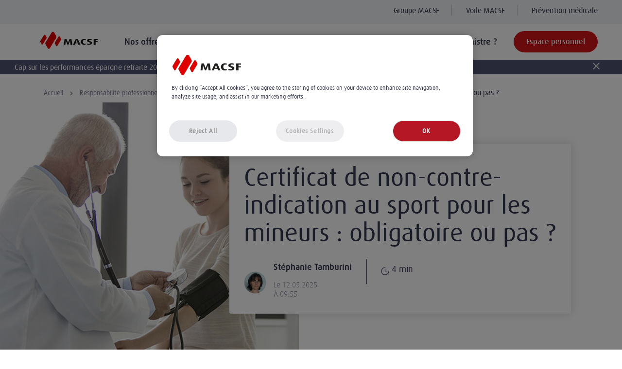

--- FILE ---
content_type: text/html; charset=UTF-8
request_url: https://www.macsf.fr/responsabilite-professionnelle/cadre-juridique/certificat-de-non-contre-indication-au-sport-pour-les-mineurs
body_size: 97445
content:
<!DOCTYPE html>
<html lang="fr" xmlns:og="http://ogp.me/ns#">
	<head>
							<script type="text/javascript"> (function(window, document, dataLayerName, id) { function stgCreateCookie(a,b,c){var d="";if(c){var e=new Date;e.setTime(e.getTime()+24*c*60*60*1e3),d="; expires="+e.toUTCString()}document.cookie=a+"="+b+d+"; path=/"} var isStgDebug=(window.location.href.match("stg_debug")||document.cookie.match("stg_debug"))&&!window.location.href.match("stg_disable_debug");stgCreateCookie("stg_debug",isStgDebug?1:"",isStgDebug?14:-1); var qP=[];dataLayerName!=="dataLayer"&&qP.push("data_layer_name="+dataLayerName),isStgDebug&&qP.push("stg_debug");var qPString=qP.length>0?("?"+qP.join("&")):""; document.write('<script src="https://macsf.containers.piwik.pro/'+id+'.sync.js' + qPString + '"></' + 'script>'); })(window, document, 'dataLayer', 'ffbf8d08-a0aa-4e99-859e-677922d67d09'); </script>
								<!-- Début de la mention OneTrust de consentement aux cookies du domaine : macsf.fr -->
			<script type="text/javascript" src="https://cdn.cookielaw.org/consent/14d0d52a-0c7a-460a-a83f-71b43c1994e8/OtAutoBlock.js" ></script>
			<script src="https://cdn.cookielaw.org/scripttemplates/otSDKStub.js"  type="text/javascript" charset="UTF-8" data-domain-script="14d0d52a-0c7a-460a-a83f-71b43c1994e8" ></script>
			<script type="text/javascript">
			function OptanonWrapper() { }
			</script>
		<!-- Fin de la mention OneTrust de consentement aux cookies du domaine : macsf.fr -->
				<!-- new script Kameleoon -->
		    		<script>
			window.kameleoonVisitorCode = "";
		</script>
		<script type="text/javascript">
    // Duration in milliseconds to wait while the Kameleoon application file is loaded
    var kameleoonLoadingTimeout = 1000;

    window.kameleoonQueue = window.kameleoonQueue || [];
    window.kameleoonStartLoadTime = new Date().getTime();
    if (! document.getElementById("kameleoonLoadingStyleSheet") && ! window.kameleoonDisplayPageTimeOut)
    {
        var kameleoonS = document.getElementsByTagName("script")[0];
        var kameleoonCc = "* { visibility: hidden !important; background-image: none !important; }";
        var kameleoonStn = document.createElement("style");
        kameleoonStn.type = "text/css";
        kameleoonStn.id = "kameleoonLoadingStyleSheet";
        if (kameleoonStn.styleSheet)
        {
            kameleoonStn.styleSheet.cssText = kameleoonCc;
        }
        else
        {
            kameleoonStn.appendChild(document.createTextNode(kameleoonCc));
        }
        kameleoonS.parentNode.insertBefore(kameleoonStn, kameleoonS);
        window.kameleoonDisplayPage = function(fromEngine)
        {
            if (!fromEngine)
            {
                window.kameleoonTimeout = true;
            }
            if (kameleoonStn.parentNode)
            {
                kameleoonStn.parentNode.removeChild(kameleoonStn);
            }
        };
        window.kameleoonDisplayPageTimeOut = window.setTimeout(window.kameleoonDisplayPage, kameleoonLoadingTimeout);
    }
</script>
<script type="text/javascript">
    // Change the value of this URL to point to your own URL, where the iFrame is hosted
    window.kameleoonIframeURL = "https://www.macsf.fr/kameleoon-iframe.html";

    window.kameleoonLightIframe = false;
    var kameleoonIframeOriginElement = document.createElement("a");
    kameleoonIframeOriginElement.href = kameleoonIframeURL;
    window.kameleoonIframeOrigin = kameleoonIframeOriginElement.origin || (kameleoonIframeOriginElement.protocol + "//" + kameleoonIframeOriginElement.hostname);
    if (location.href.indexOf(window.kameleoonIframeOrigin) != 0)
    {
        window.kameleoonLightIframe = true;
        var kameleoonProcessMessageEvent = function(event)
        {
            if (window.kameleoonIframeOrigin == event.origin && event.data.slice && event.data.slice(0,9) == "Kameleoon")
            {
                window.removeEventListener("message", kameleoonProcessMessageEvent);
                window.kameleoonExternalIFrameLoaded = true;
                if (window.Kameleoon)
                {
                    eval(event.data);
                    Kameleoon.Analyst.load();
                }
                else
                {
                    window.kameleoonExternalIFrameLoadedData = event.data;
                }
            }
        };
        if (window.addEventListener)
        {
            window.addEventListener("message", kameleoonProcessMessageEvent, false);
        }
        var iframeNode = document.createElement("iframe");
        iframeNode.src = kameleoonIframeURL;
        iframeNode.id = "kameleoonExternalIframe";
        iframeNode.style = "float: left !important; opacity: 0.0 !important; width: 0px !important; height: 0px !important;";
        document.head.appendChild(iframeNode);
    }
</script>
<script type="text/javascript" src="//w29ridb4km.kameleoon.eu/kameleoon.js" async="true"></script>

		<meta http-equiv="X-UA-Compatible" content="IE=edge" />
    	<meta charset="utf-8"/>
    	<meta name="viewport" content="width=device-width, initial-scale=1.0, maximum-scale=1.0" />
		<meta name="site_name" content="Macsf" />

		    		<meta http-equiv="Content-Type" content="text/html; charset=utf-8"/>
            <meta name="author" content="MACSF"/>
                    <meta name="generator" content="eZ Platform"/>
                <meta name="MSSmartTagsPreventParsing" content="TRUE"/>
    
        
                                                                                            <meta name="description" content="Sauf cas particuliers, la pratique d’un sport en loisir ou en compétition ne nécessite plus de certificat de non-contre-indication pour les mineurs. Qu’en est-il réellement ?"/>
                                                            <meta name="keywords" content="Macsf Groupe"/>
                                                            <meta property="og:description" content="Sauf cas particuliers, la pratique d’un sport en loisir ou en compétition ne nécessite plus de certificat de non-contre-indication pour les mineurs. Qu’en est-il réellement ?"/>
                                                            <meta property="og:image" content="Un%20médecin%20prend%20la%20tension%20d&#039;une%20patiente%20adolescente%20-%20MACSF"/>
                                                            <meta property="og:title" content="Certificat de non-contre-indication au sport pour les mineurs"/>
                                                            <meta name="robots" content="all"/>
                                                            <title>Certificat de non-contre-indication au sport pour les mineurs - MACSF</title>
                                                                            <meta name="twitter:description" content="Certificat de non-contre-indication au sport pour les mineurs"/>
                                                            <meta property="twitter:image" content="Un%20médecin%20prend%20la%20tension%20d&#039;une%20patiente%20adolescente%20-%20MACSF"/>
                                                            <meta name="twitter:title" content="Sauf cas particuliers, la pratique d’un sport en loisir ou en compétition ne nécessite plus de certificat de non-contre-indication pour les mineurs. Qu’en est-il réellement ?"/>
                                    <link rel="canonical" href="https://www.macsf.fr/responsabilite-professionnelle/cadre-juridique/certificat-de-non-contre-indication-au-sport-pour-les-mineurs" />
        


                                                <link rel="Index" title="Home" href="/"/>
                                                                                <link rel="Shortcut icon" type="image/x-icon" href="/bundles/sitebundle/images/favicon.ico"/>
    
		
    	<meta property="fb:app_id" content="133024010636746" /> 

    	<meta name="twitter:card" content="summary_large_image" />
    	<meta name="twitter:domain" content="MACSF.fr" />
    	<meta name="twitter:creator" content="@MACSF" />
    	<meta name="twitter:site" content="@MACSF">

    	<meta property="og:site_name" content="MACSF.fr" />
    	<meta property="og:type" content="article" />
    	    			<meta property="og:url" content="https://www.macsf.fr/responsabilite-professionnelle/cadre-juridique/certificat-de-non-contre-indication-au-sport-pour-les-mineurs" />
    	<meta property="og:locale" content="fr_FR" />
		<meta name="twitter:url" content="https://www.macsf.fr/responsabilite-professionnelle/cadre-juridique/certificat-de-non-contre-indication-au-sport-pour-les-mineurs" />

    	    		    			    			<meta property="og:image" content="https://www.macsf.fr/var/macsf/storage/images-versioned/images/0/5/4/9/809450-10-fre-FR/sport-mineur_360.jpg" />
    			<meta property="og:image:alt" content="certificat de non contre indication au sport pour les mineurs" />
    			<meta name="twitter:image"  content="https://www.macsf.fr/var/macsf/storage/images-versioned/images/0/5/4/9/809450-10-fre-FR/sport-mineur_360.jpg" />
    		    	
    	
      	<meta property="article:section" content="France">
      	<meta property="article:author" content="MACSF.fr">

	  				    			<meta name="facebook-domain-verification" content="ixgfqf5tupjhh91jc0urcd5i7hanxa" />

    	    <script type="application/ld+json">
        {
            "@context": "https://schema.org",
            "@type": "Article",
            "headline": "Certificat de non-contre-indication au sport pour les mineurs : obligatoire ou pas ?",
                                
                "author": {
                    "@type": "Person",
                    "name": "Stéphanie Tamburini"
                },
            
                "publisher": {
            "@type": "Organization",
            "name": "MACSF",
            "logo": {
                "@type": "ImageObject",
                "url": "https://www.macsf.fr/logo.png"
            }
        },
        "datePublished": "2024-02-28",
        "dateModified": "2025-05-12",
        "image": "/var/macsf/storage/images-versioned/images/2/8/1/6/946182-8-fre-FR/Certificat_de_non_615x555.jpg",
        "mainEntityOfPage": {
            "@type": "WebPage",
            "@id": "https://www.macsf.fr/responsabilite-professionnelle/cadre-juridique/certificat-de-non-contre-indication-au-sport-pour-les-mineurs"
        }
    %}
    </script>

    	<title>Certificat de non-contre-indication au sport pour les mineurs : obligatoire ou pas ?</title>

    	<!--Css Style-->
					<link rel="stylesheet" href="/build/vitrine.css">
			<link rel="stylesheet" href="/build/header-footer-3-4.css">
		 		<!--End Css Style-->

 		<style>
            ul.footer-list li{line-height:inherit;}
            footer ul.footer-list > li > ul > li::before {
              display: none;
            }
    		.page-home header#header-mobile .header-content.stretched .nav-secondary {
                   display: block;
            }
			@media (min-width: 800px) {
				.modal-dialog.modal-newletter {
					width: 800px;
					margin: 30px auto;
				}
			}
			.modal-dialog.modal-newletter .modal-title {
				color: #d3171a;
			}
 		</style>

    	    <link rel="stylesheet" href="/build/vitrine_newsv2.css">

		<link rel="stylesheet" href="/build/vitrine_ie.css">
    	<link rel="shortcut icon" type="image/x-icon" href="/favicon.ico?v=3" />

			<script type="text/javascript">
		var dataLayer = [{
			'env' : 'prod',
			'event' : 'page_view',
			'page_perimeter' : 'vitrine_desktop',
			'page_category1' : 'Actualite',
			'page_category2' : 'Pages Actualites',	
			'page_category3' : '',
			'page_category4' : '',
			'page_abtest' : '',
			'page_family' : '',
			'page_name' : '/responsabilite-professionnelle/cadre-juridique/certificat-de-non-contre-indication-au-sport-pour-les-mineurs',
			
			'dataLayer_contains_error_block' : false, //boolean
						'dataLayer_contains_form_success' : false, //boolean
			'user_logged' :false,
			'dataLayer_contains_users_info' : false, //boolean
						'user_id_session' : '',
			'campagne_id_session' : ''
		}]
</script>

		<script src="/build/runtime.js"></script><script src="/build/vitrine_campagne.js"></script>

					</head>
	<body >
			<script type="text/javascript">
			(function(window, document, dataLayerName, id) {
				window[dataLayerName]=window[dataLayerName]||[],window[dataLayerName].push({start:(new Date).getTime(),event:"stg.start"});var scripts=document.getElementsByTagName('script')[0],tags=document.createElement('script');
				function stgCreateCookie(a,b,c){var d="";if(c){var e=new Date;e.setTime(e.getTime()+24*c*60*60*1e3),d="; expires="+e.toUTCString()}document.cookie=a+"="+b+d+"; path=/"}
				var isStgDebug=(window.location.href.match("stg_debug")||document.cookie.match("stg_debug"))&&!window.location.href.match("stg_disable_debug");stgCreateCookie("stg_debug",isStgDebug?1:"",isStgDebug?14:-1);
				var qP=[];dataLayerName!=="dataLayer"&&qP.push("data_layer_name="+dataLayerName),isStgDebug&&qP.push("stg_debug");var qPString=qP.length>0?("?"+qP.join("&")):"";
				tags.async=!0,tags.src="https://macsf.containers.piwik.pro/"+id+".js"+qPString,scripts.parentNode.insertBefore(tags,scripts);
				!function(a,n,i){a[n]=a[n]||{};for(var c=0;c<i.length;c++)!function(i){a[n][i]=a[n][i]||{},a[n][i].api=a[n][i].api||function(){var a=[].slice.call(arguments,0);"string"==typeof a[0]&&window[dataLayerName].push({event:n+"."+i+":"+a[0],parameters:[].slice.call(arguments,1)})}}(i[c])}(window,"ppms",["tm","cm"]);
			})(window, document, 'dataLayer', 'ffbf8d08-a0aa-4e99-859e-677922d67d09');
		</script>
	
					<header id="header-desktop">
    <div class="header-content">
        <div class="nav-secondary">
            <ul>
                	<li >
									
								
		<a href="/groupe"
            class="firstBarLink  ezurl-field" target="_blank" onclick="try { _paq.push([&#039;trackEvent&#039;, &#039;Navigation&#039;, &#039;bandeau_gris&#039;, &#039;groupe_macsf&#039; , 1]); } catch(e) {}">Groupe MACSF</a>
	</li>
	<li >
									
								
		<a href="https://voile-macsf.fr/"
            class="firstBarLink  ezurl-field" target="_blank" onclick="try { _paq.push([&#039;trackEvent&#039;, &#039;Navigation&#039;, &#039;bandeau_gris&#039;, &#039;voile_macsf&#039; , 1]); } catch(e) {}">Voile MACSF</a>
	</li>
	<li >
									
								
		<a href="https://www.prevention-medicale.org/"
            class="firstBarLink  ezurl-field" target="_blank" onclick="try { _paq.push([&#039;trackEvent&#039;, &#039;Navigation&#039;, &#039;bandeau_gris&#039;, &#039;prevention_medicale&#039; , 1]); } catch(e) {}">Prévention médicale</a>
	</li>

            </ul>
        </div>
        <div class="container-table">
            <div class="container-table-left">
                <a href="/" onclick="try { _paq.push(['trackEvent', 'Navigation', 'logo', 'clic' , 1]); } catch(e) {}" id="block-logo">
                    <img src="/build/sitevitrine/img/MACSF_Logo_rvb.svg" alt="MACSF"/>
                </a>
                                    <nav class="nav-primary">
                        <ul>
                                <li>
        <a href="#" title="" class="link-sousMenu"
           onclick="try { _paq.push(['trackEvent', 'Menu_de_navigation', 'niveau_1', 'niveau1_nos_offres' , 1]); } catch(e) {}">Nos offres</a>
        <div class="nav-sousMenu">
            <div class="nav-sousMenu-content">
                <ul class="nav-sousMenu-list">
                                                                <li>
                                                            <a href="/nos-produits-services/vie-professionnelle" title=""
                                   onclick="try { _paq.push(['trackEvent', 'Menu_de_navigation', 'niveau_2', 'niveau2_vie_professionnelle' , 1]); } catch(e) {}">Vie professionnelle</a>
                                                    </li>
                                            <li>
                                                            <a href="/nos-produits-services/epargne-retraite" title=""
                                   onclick="try { _paq.push(['trackEvent', 'Menu_de_navigation', 'niveau_2', 'niveau2_epargne_retraite' , 1]); } catch(e) {}">Epargne &amp; Retraite</a>
                                                    </li>
                                            <li>
                                                            <a href="/nos-produits-services/auto-moto-velo" title=""
                                   onclick="try { _paq.push(['trackEvent', 'Menu_de_navigation', 'niveau_2', 'niveau2_auto_moto_velo' , 1]); } catch(e) {}">Auto, Moto &amp; Vélo</a>
                                                    </li>
                                            <li>
                                                            <a href="/nos-produits-services/sante-prevoyance" title=""
                                   onclick="try { _paq.push(['trackEvent', 'Menu_de_navigation', 'niveau_2', 'niveau2_sante_prevoyance' , 1]); } catch(e) {}">Santé &amp; Prévoyance</a>
                                                    </li>
                                            <li>
                                                            <a href="/nos-produits-services/habitation-loisirs" title=""
                                   onclick="try { _paq.push(['trackEvent', 'Menu_de_navigation', 'niveau_2', 'niveau2_habitation_loisirs' , 1]); } catch(e) {}">Habitation &amp; Loisirs</a>
                                                    </li>
                                            <li>
                                                            <a href="/nos-produits-services/credit" title=""
                                   onclick="try { _paq.push(['trackEvent', 'Menu_de_navigation', 'niveau_2', 'niveau2_credit' , 1]); } catch(e) {}">Crédit</a>
                                                    </li>
                                            <li>
                                                            <a href="https://www.macsf.fr/nos-produits-services/services-et-formations-macsf"
            onclick="try { _paq.push([&#039;trackEvent&#039;, &#039;Menu_de_navigation&#039;, &#039;niveau_2&#039;, &#039;niveau2_services_formations&#039; , 1]); } catch(e) {}" class="ezurl-field">Services &amp; Formations</a>
                                                    </li>
                                    </ul>
            </div>
        </div>
    </li>
    <li>
        <a href="#" title="" class="link-sousMenu"
           onclick="try { _paq.push(['trackEvent', 'Menu_de_navigation', 'niveau_1', 'niveau1_vos_espaces_thematiques' , 1]); } catch(e) {}">Vos espaces thématiques</a>
        <div class="nav-sousMenu">
            <div class="nav-sousMenu-content">
                <ul class="nav-sousMenu-list">
                                                                <li>
                                                            <a href="https://www.macsf.fr/etudiants-en-sante"
            onclick="try { _paq.push([&#039;trackEvent&#039;, &#039;Menu_de_navigation&#039;, &#039;niveau_2&#039;, &#039;niveau2_etudiants_en_sante&#039; , 1]); } catch(e) {}" class="ezurl-field">Étudiants en santé</a>
                                                    </li>
                                            <li>
                                                            <a href="/patrimoine-finance" title=""
                                   onclick="try { _paq.push(['trackEvent', 'Menu_de_navigation', 'niveau_2', 'niveau2_patrimoine_finance' , 1]); } catch(e) {}">Patrimoine &amp; Finance</a>
                                                    </li>
                                            <li>
                                                            <a href="https://www.macsf.fr/les-starters/jeunes-diplomes"
            onclick="try { _paq.push([&#039;trackEvent&#039;, &#039;Menu_de_navigation&#039;, &#039;niveau_2&#039;, &#039;niveau2_jeunes_diplomes&#039; , 1]); } catch(e) {}" class="ezurl-field">Jeunes diplômés</a>
                                                    </li>
                                            <li>
                                                            <a href="/responsabilite-professionnelle" title=""
                                   onclick="try { _paq.push(['trackEvent', 'Menu_de_navigation', 'niveau_2', 'niveau2_responsabilite_professionnelle' , 1]); } catch(e) {}">Responsabilité professionnelle</a>
                                                    </li>
                                            <li>
                                                            <a href="https://www.macsf.fr/medecins-internes-docteurs-juniors"
            onclick="try { _paq.push([&#039;trackEvent&#039;, &#039;Menu_de_navigation&#039;, &#039;niveau_2&#039;, &#039;niveau2_internes_dr_junior&#039; , 1]); } catch(e) {}" class="ezurl-field">Internes/Dr junior</a>
                                                    </li>
                                            <li>
                                                            <a href="/exercice-hospitalier-et-salarie" title=""
                                   onclick="try { _paq.push(['trackEvent', 'Menu_de_navigation', 'niveau_2', 'niveau2_exercice_hospitalier_et_salarie' , 1]); } catch(e) {}">Exercice hospitalier et salarié</a>
                                                    </li>
                                            <li>
                                                            <a href="https://www.macsf.fr/infirmiers-infirmieres"
            onclick="try { _paq.push([&#039;trackEvent&#039;, &#039;Menu_de_navigation&#039;, &#039;niveau_2&#039;, &#039;niveau2_infirmiers&#039; , 1]); } catch(e) {}" class="ezurl-field">Infirmiers</a>
                                                    </li>
                                            <li>
                                                            <a href="/exercice-liberal" title=""
                                   onclick="try { _paq.push(['trackEvent', 'Menu_de_navigation', 'niveau_2', 'niveau2_exercice_liberal' , 1]); } catch(e) {}">Exercice libéral</a>
                                                    </li>
                                            <li>
                                                            <a href="https://www.macsf.fr/particuliers"
            onclick="try { _paq.push([&#039;trackEvent&#039;, &#039;Menu_de_navigation&#039;, &#039;niveau_2&#039;, &#039;niveau2_particuliers&#039; , 1]); } catch(e) {}" class="ezurl-field">Particuliers</a>
                                                    </li>
                                            <li>
                                                            <a href="https://www.macsf.fr/exercice-en-groupe-exercice-coordonne"
            onclick="try { _paq.push([&#039;trackEvent&#039;, &#039;Menu_de_navigation&#039;, &#039;niveau_2&#039;, &#039;niveau2_exercice_en_groupe&#039; , 1]); } catch(e) {}" class="ezurl-field">Exercice en groupe</a>
                                                    </li>
                                    </ul>
            </div>
        </div>
    </li>

                        </ul>
                    </nav>
                            </div>
                            <div class="container-table-right">
                    	
    	<a href="/aide-et-contact" title="" class="link-aideContact" onclick="try { _paq.push(['trackEvent', 'Navigation', 'aide_et_contact', 'aide_et_contact' , 1]); } catch(e) {}">
        	 Aide et contact
    	</a>
	
	
        <a href="/un-sinistre" title="" class="link-sinistre" onclick="try { _paq.push(['trackEvent', 'Navigation', 'un_sinistre', 'un_sinistre' , 1]); } catch(e) {}">
        	Un sinistre ?
       	</a>
   	
    
    	<a href="https://www.espacemembre.macsf.fr" title="" class="btn-action-primary"  onclick="try { _paq.push(['trackEvent', 'Navigation', 'espace_personnel', 'clic' , 1]); } catch(e) {}">Espace personnel</a>
    

                </div>
                    </div>
                    <div class="alert alert-warning alert-dismissible header-alert" role="alert">
    <button type="button" class="close" data-dismiss="alert" aria-label="Close" data-ttl="0">
                <span aria-hidden="true">
                    <svg xmlns="http://www.w3.org/2000/svg" width="22" height="22" viewBox="0 0 22 22" fill="none">
                      <path opacity="0.01" fill-rule="evenodd" clip-rule="evenodd" d="M0 22H22V0H0V22Z" fill="white"/>
                      <path d="M16.9238 4.73846L5.4161 17.0111" stroke="white" stroke-width="1.69231" stroke-linecap="round"/>
                      <path d="M16.9727 16.9733L5.07634 5.07702" stroke="white" stroke-width="1.69231" stroke-linecap="round"/>
                    </svg>
                </span>
    </button>
    <p>
            Cap sur les performances &eacute;pargne retraite 2025. <a href="https://www.macsf.fr/patrimoine-finance/landing-pages/dossier-rendement-performances-2025-epargne-retraite-macsf" target="_blank">Consulter notre dossier &gt;</a>

    </p>
</div>

            </div>
            
<div class="breadcrumb">
	<ol itemscope itemtype="http://schema.org/BreadcrumbList">
									<li itemprop="itemListElement" itemscope itemtype="http://schema.org/ListItem">
										<a itemprop="item" href="/"> 
					<span itemprop="name">Accueil</span></a>
					<meta itemprop="position" content="1" />
									</li>
															<li itemprop="itemListElement" itemscope itemtype="http://schema.org/ListItem">
										<a itemprop="item" href="/responsabilite-professionnelle">
					<span itemprop="name">
					Responsabilité professionnelle					</span></a>
					<meta itemprop="position" content="2" />
									</li>
															<li itemprop="itemListElement" itemscope itemtype="http://schema.org/ListItem">
										<a itemprop="item" href="/responsabilite-professionnelle/cadre-juridique">
					<span itemprop="name">
					Cadre juridique					</span></a>
					<meta itemprop="position" content="3" />
									</li>
																				    <li itemprop="itemListElement" itemscope itemtype="http://schema.org/ListItem" class="active">
	    	<span itemprop="name">
							Certificat de non-contre-indication au sport pour les mineurs : obligatoire ou pas ?
			</span>
	    	<meta itemprop="position" content="4" />
	    </li>
	</ol>
</div>

    </header>
<header id="header-mobile">
    <div class="header-content">
        <div class="container-table">
            <div class="container-table-left">
                <!-- Logo PC -->
                <a class="logoPC" href="/" onclick="dataLayer.push({&#039;event&#039;: &#039;GAEvent&#039;,&#039;eventCategory&#039;: &#039;/&#039;,&#039;eventAction&#039;: &#039;Navigation&#039;,&#039;eventLabel&#039;: &#039;logo&#039;});" id="block-logo">
                    <img src="/build/sitevitrine/img/MACSF_Logo_rvb.svg" alt="MACSF"/>
                </a>
                <!-- Logo mobile -->
                <a class="logoMobile" href="/" onclick="dataLayer.push({&#039;event&#039;: &#039;GAEvent&#039;,&#039;eventCategory&#039;: &#039;/&#039;,&#039;eventAction&#039;: &#039;Navigation&#039;,&#039;eventLabel&#039;: &#039;logo&#039;});" id="block-logo">
                    <img src="/build/sitevitrine/img/landing/logos/logoMACSF-mobile.png" alt="MACSF"/>
                </a>
            </div>
            <div class="container-table-right">
                <a href="https://www.espacemembre.macsf.fr" alt="Accéder à mon compte" title="Accéder à mon compte" class="btnMembre">
                    <svg xmlns="http://www.w3.org/2000/svg" width="30" height="30" viewBox="0 0 30 30" fill="none">
                        <rect width="30" height="30" rx="15" fill="#D3171A"/>
                        <path fill-rule="evenodd" clip-rule="evenodd" d="M14.9992 16.2883C17.7309 16.2883 19.9534 13.6308 19.9534 10.3641C19.9534 7.25101 17.9162 5.0769 14.9992 5.0769C12.0822 5.0769 10.0451 7.25101 10.0451 10.3641C10.0451 13.6305 12.2675 16.2883 14.9992 16.2883ZM14.9991 6.73147C16.9755 6.73147 18.3035 8.19136 18.3035 10.3641C18.3035 12.7183 16.8213 14.6337 14.9991 14.6337C13.177 14.6337 11.6947 12.7183 11.6947 10.3641C11.6947 8.19136 13.0227 6.73147 14.9991 6.73147ZM6.46094 23.7661C6.46094 19.6233 9.68836 16.8398 14.4921 16.8398H15.5061C20.3099 16.8398 23.5379 19.6231 23.5379 23.7661C23.5379 24.2228 23.1686 24.5934 22.713 24.5934C22.2574 24.5934 21.8881 24.2228 21.8881 23.7661C21.8881 19.8754 18.4501 18.4944 15.5061 18.4944H14.4921C11.5484 18.4944 8.11067 19.8754 8.11067 23.7661C8.11067 24.2228 7.7414 24.5934 7.2858 24.5934C6.8302 24.5934 6.46094 24.2228 6.46094 23.7661Z" fill="white"/>
                        <path opacity="0.01" fill-rule="evenodd" clip-rule="evenodd" d="M0 30H30V0H0V30Z" fill="white"/>
                    </svg>
                </a>
                <div class="nav-toggle">
                    <input type="checkbox" id="navMobile"/>
                    <label id="nav-toggle" for="navMobile">
                        <div></div>
                        <div></div>
                        <div></div>
                    </label>
                </div>
            </div>
            <span class="background-navMobile"></span>
            <div id="nav-mobile">
                <nav class="nav-primary">
                    <ul>
                        <li>
                            <a href="" title="" class="active">Accueil</a>
                        </li>

                                                        <li>
        <a href="#" title="" class="link-sousMenu"
           onclick="try { _paq.push(['trackEvent', 'Menu_de_navigation', 'niveau_1', 'niveau1_nos_offres' , 1]); } catch(e) {}">Nos offres</a>
        <div class="nav-sousMenu">
            <div class="nav-sousMenu-content">
                <ul class="nav-sousMenu-list">
                                                                <li>
                                                            <a href="/nos-produits-services/vie-professionnelle" title=""
                                   onclick="try { _paq.push(['trackEvent', 'Menu_de_navigation', 'niveau_2', 'niveau2_vie_professionnelle' , 1]); } catch(e) {}">Vie professionnelle</a>
                                                    </li>
                                            <li>
                                                            <a href="/nos-produits-services/epargne-retraite" title=""
                                   onclick="try { _paq.push(['trackEvent', 'Menu_de_navigation', 'niveau_2', 'niveau2_epargne_retraite' , 1]); } catch(e) {}">Epargne &amp; Retraite</a>
                                                    </li>
                                            <li>
                                                            <a href="/nos-produits-services/auto-moto-velo" title=""
                                   onclick="try { _paq.push(['trackEvent', 'Menu_de_navigation', 'niveau_2', 'niveau2_auto_moto_velo' , 1]); } catch(e) {}">Auto, Moto &amp; Vélo</a>
                                                    </li>
                                            <li>
                                                            <a href="/nos-produits-services/sante-prevoyance" title=""
                                   onclick="try { _paq.push(['trackEvent', 'Menu_de_navigation', 'niveau_2', 'niveau2_sante_prevoyance' , 1]); } catch(e) {}">Santé &amp; Prévoyance</a>
                                                    </li>
                                            <li>
                                                            <a href="/nos-produits-services/habitation-loisirs" title=""
                                   onclick="try { _paq.push(['trackEvent', 'Menu_de_navigation', 'niveau_2', 'niveau2_habitation_loisirs' , 1]); } catch(e) {}">Habitation &amp; Loisirs</a>
                                                    </li>
                                            <li>
                                                            <a href="/nos-produits-services/credit" title=""
                                   onclick="try { _paq.push(['trackEvent', 'Menu_de_navigation', 'niveau_2', 'niveau2_credit' , 1]); } catch(e) {}">Crédit</a>
                                                    </li>
                                            <li>
                                                            <a href="https://www.macsf.fr/nos-produits-services/services-et-formations-macsf"
            onclick="try { _paq.push([&#039;trackEvent&#039;, &#039;Menu_de_navigation&#039;, &#039;niveau_2&#039;, &#039;niveau2_services_formations&#039; , 1]); } catch(e) {}" class="ezurl-field">Services &amp; Formations</a>
                                                    </li>
                                    </ul>
            </div>
        </div>
    </li>
    <li>
        <a href="#" title="" class="link-sousMenu"
           onclick="try { _paq.push(['trackEvent', 'Menu_de_navigation', 'niveau_1', 'niveau1_vos_espaces_thematiques' , 1]); } catch(e) {}">Vos espaces thématiques</a>
        <div class="nav-sousMenu">
            <div class="nav-sousMenu-content">
                <ul class="nav-sousMenu-list">
                                                                <li>
                                                            <a href="https://www.macsf.fr/etudiants-en-sante"
            onclick="try { _paq.push([&#039;trackEvent&#039;, &#039;Menu_de_navigation&#039;, &#039;niveau_2&#039;, &#039;niveau2_etudiants_en_sante&#039; , 1]); } catch(e) {}" class="ezurl-field">Étudiants en santé</a>
                                                    </li>
                                            <li>
                                                            <a href="/patrimoine-finance" title=""
                                   onclick="try { _paq.push(['trackEvent', 'Menu_de_navigation', 'niveau_2', 'niveau2_patrimoine_finance' , 1]); } catch(e) {}">Patrimoine &amp; Finance</a>
                                                    </li>
                                            <li>
                                                            <a href="https://www.macsf.fr/les-starters/jeunes-diplomes"
            onclick="try { _paq.push([&#039;trackEvent&#039;, &#039;Menu_de_navigation&#039;, &#039;niveau_2&#039;, &#039;niveau2_jeunes_diplomes&#039; , 1]); } catch(e) {}" class="ezurl-field">Jeunes diplômés</a>
                                                    </li>
                                            <li>
                                                            <a href="/responsabilite-professionnelle" title=""
                                   onclick="try { _paq.push(['trackEvent', 'Menu_de_navigation', 'niveau_2', 'niveau2_responsabilite_professionnelle' , 1]); } catch(e) {}">Responsabilité professionnelle</a>
                                                    </li>
                                            <li>
                                                            <a href="https://www.macsf.fr/medecins-internes-docteurs-juniors"
            onclick="try { _paq.push([&#039;trackEvent&#039;, &#039;Menu_de_navigation&#039;, &#039;niveau_2&#039;, &#039;niveau2_internes_dr_junior&#039; , 1]); } catch(e) {}" class="ezurl-field">Internes/Dr junior</a>
                                                    </li>
                                            <li>
                                                            <a href="/exercice-hospitalier-et-salarie" title=""
                                   onclick="try { _paq.push(['trackEvent', 'Menu_de_navigation', 'niveau_2', 'niveau2_exercice_hospitalier_et_salarie' , 1]); } catch(e) {}">Exercice hospitalier et salarié</a>
                                                    </li>
                                            <li>
                                                            <a href="https://www.macsf.fr/infirmiers-infirmieres"
            onclick="try { _paq.push([&#039;trackEvent&#039;, &#039;Menu_de_navigation&#039;, &#039;niveau_2&#039;, &#039;niveau2_infirmiers&#039; , 1]); } catch(e) {}" class="ezurl-field">Infirmiers</a>
                                                    </li>
                                            <li>
                                                            <a href="/exercice-liberal" title=""
                                   onclick="try { _paq.push(['trackEvent', 'Menu_de_navigation', 'niveau_2', 'niveau2_exercice_liberal' , 1]); } catch(e) {}">Exercice libéral</a>
                                                    </li>
                                            <li>
                                                            <a href="https://www.macsf.fr/particuliers"
            onclick="try { _paq.push([&#039;trackEvent&#039;, &#039;Menu_de_navigation&#039;, &#039;niveau_2&#039;, &#039;niveau2_particuliers&#039; , 1]); } catch(e) {}" class="ezurl-field">Particuliers</a>
                                                    </li>
                                            <li>
                                                            <a href="https://www.macsf.fr/exercice-en-groupe-exercice-coordonne"
            onclick="try { _paq.push([&#039;trackEvent&#039;, &#039;Menu_de_navigation&#039;, &#039;niveau_2&#039;, &#039;niveau2_exercice_en_groupe&#039; , 1]); } catch(e) {}" class="ezurl-field">Exercice en groupe</a>
                                                    </li>
                                    </ul>
            </div>
        </div>
    </li>

                        
                                                    	<li>
    	<a href="/aide-et-contact" title="" class="link-aideContact" onclick="try { _paq.push(['trackEvent', 'Navigation', 'aide_et_contact', 'aide_et_contact' , 1]); } catch(e) {}">
        	 Aide et contact
    	</a>
	</li>
	<li>
        <a href="/un-sinistre" title="" class="link-sinistre" onclick="try { _paq.push(['trackEvent', 'Navigation', 'un_sinistre', 'un_sinistre' , 1]); } catch(e) {}">
        	Un sinistre ?
       	</a>
   	</li>
    <li>
    	<a href="https://www.espacemembre.macsf.fr" title="" class="btn-action-primary"  onclick="try { _paq.push(['trackEvent', 'Navigation', 'espace_personnel', 'clic' , 1]); } catch(e) {}">Espace personnel</a>
    </li>

                        
                    </ul>
                    <div class="nav-secondary">
                        <ul>
                            	<li >
									
								
		<a href="/groupe"
            class="firstBarLink  ezurl-field" target="_blank" onclick="try { _paq.push([&#039;trackEvent&#039;, &#039;Navigation&#039;, &#039;bandeau_gris&#039;, &#039;groupe_macsf&#039; , 1]); } catch(e) {}">Groupe MACSF</a>
	</li>
	<li >
									
								
		<a href="https://voile-macsf.fr/"
            class="firstBarLink  ezurl-field" target="_blank" onclick="try { _paq.push([&#039;trackEvent&#039;, &#039;Navigation&#039;, &#039;bandeau_gris&#039;, &#039;voile_macsf&#039; , 1]); } catch(e) {}">Voile MACSF</a>
	</li>
	<li >
									
								
		<a href="https://www.prevention-medicale.org/"
            class="firstBarLink  ezurl-field" target="_blank" onclick="try { _paq.push([&#039;trackEvent&#039;, &#039;Navigation&#039;, &#039;bandeau_gris&#039;, &#039;prevention_medicale&#039; , 1]); } catch(e) {}">Prévention médicale</a>
	</li>

                        </ul>
                    </div>
                </nav>
            </div>
        </div>

                    <script src="/build/alert-hp-thin.js"></script>

            <div class="alert alert-warning alert-dismissible header-alert" role="alert">
    <button type="button" class="close" data-dismiss="alert" aria-label="Close" data-ttl="0">
                <span aria-hidden="true">
                    <svg xmlns="http://www.w3.org/2000/svg" width="22" height="22" viewBox="0 0 22 22" fill="none">
                      <path opacity="0.01" fill-rule="evenodd" clip-rule="evenodd" d="M0 22H22V0H0V22Z" fill="white"/>
                      <path d="M16.9238 4.73846L5.4161 17.0111" stroke="white" stroke-width="1.69231" stroke-linecap="round"/>
                      <path d="M16.9727 16.9733L5.07634 5.07702" stroke="white" stroke-width="1.69231" stroke-linecap="round"/>
                    </svg>
                </span>
    </button>
    <p>
            Cap sur les performances &eacute;pargne retraite 2025. <a href="https://www.macsf.fr/patrimoine-finance/landing-pages/dossier-rendement-performances-2025-epargne-retraite-macsf" target="_blank">Consulter notre dossier &gt;</a>

    </p>
</div>

            </div>
</header>

		
		<div id="page-home" class="">
	<div class="block-actuEdito-topHead option-01">
           		   <div class="block-actuEdito-topHead-img">
                                                        <img loading="lazy"
                 src="https://www.macsf.fr/var/macsf/storage/images-versioned/images/2/8/1/6/946182-8-fre-FR/Certificat_de_non_615x555.jpg"
                                                         alt="Un médecin prend la tension d&#039;une patiente adolescente - MACSF"
                                            class="img-responsive"
                                                            
            />
            
            </div>
					   <div class="container">
                <div class="row">
                    <div class="col-12 offset-xl-4 col-xl-8">
                        <div class="block-actuEdito-topHead-content">
                            <h1 class="title-h1"><span class="ezstring-field">Certificat de non-contre-indication au sport pour les mineurs : obligatoire ou pas ?</span></h1>
                                                                <div class="block-actuEdito-topHead-autor">
                    <div class="block-actuEdito-topHead-autor-img">
                                                    <img loading="lazy"
                 src="https://www.macsf.fr/var/macsf/storage/images/0/4/3/5/765340-20-fre-FR/4549afe5135e-Tamburini-Stephanie-180x180.png"
                                                         alt=""
                                                            
            />
            
            </div>
                <div class="block-actuEdito-topHead-autor-txt">
            <div>
                                    <p><strong>Stéphanie Tamburini</strong></p>
                                                    <p class="date">Le 12.05.2025 
                	
                                    <br>À 09:55</p>
                            </div>
                        <div class="block-actuEdito-topHead-autor-time">
                <img src="/build/sitevitrine/img/news/icon-temps.png" alt="">
                <p><span>4</span> min</p>
            </div>
                    </div>
</div>

                                                    </div>
                    </div>
                </div>
            </div>
        </div>
        <div class="block-actuEdito">
            <div class="container">
                <div class="row">
                    <div class="col-12 col-xl-4 hidden-xs hidden-sm">
                        <div class="block-actuEdito-padding">
                            <div class="chapeau">Depuis un  décret  du 7 mai 2021, fournir  un certificat de non-contre-indication à la pratique sportive n’est plus obligatoire pour les mineurs qui souhaitent pratiquer un sport en loisir ou en compétition, sauf cas particuliers.<br />
Pourtant, de nombreux parents continuent à réclamer à leur médecin ce type de certificat pour leur enfant. Alors, obligatoire ou pas obligatoire ? On fait le point.</div>
                            <div class="menu-scrollspy">
                                <p class="menu-scrollspy-title"><span class="ezstring-field">Sommaire</span></p>
                                <nav role="navigation" id="Scrollspy">
                                                                        <ol class="sommaire-menu-scrollspy-list"><li><a href="#s1" title="Le principe : pas d'obligation l&eacute;gale">Le principe : pas d'obligation l&eacute;gale</a></li><li><a href="#s2" title="Condition : aucune r&eacute;ponse positive dans le formulaire">Condition : aucune r&eacute;ponse positive dans le formulaire</a></li><li><a href="#s3" title="Exceptions : les disciplines sportives &agrave; contraintes particuli&egrave;res et la danse">Exceptions : les disciplines sportives &agrave; contraintes particuli&egrave;res et la danse</a></li><li><a href="#s4" title="Et dans le cadre scolaire ?">Et dans le cadre scolaire ?</a></li><li><a href="#s5" title="Pourquoi les parents consultent-ils encore pour des certificats de non-contre-indication au sport ?">Pourquoi les parents consultent-ils encore pour des certificats de non-contre-indication au sport ?</a></li></ol>

                                </nav>
                                
                                                                                                        <div class="c-card c-card-center">
		<a href="/responsabilite-professionnelle/relation-au-patient-et-deontologie/certificat-medical-et-responsabilite-dossier" class="all-block"><span class="sr-only"><span class="ezstring-field">Certificat médical et responsabilité</span></span></a>
		<div class="c-card-img">
					                                        <img loading="lazy"
                 src="https://www.macsf.fr/var/macsf/storage/images-versioned/images/3/6/9/3/953963-13-fre-FR/dosCM_329.jpg"
                                                         alt="Certificat médical et responsabilité - MACSF"
                                                            
            />
            
				</div>
		<div class="c-card-content">
							<div class="c-card-flex">
					<p class="number"><span class="ezinteger-field">11</span> articles</p>
									</div>
						<p class="c-card-undertitle"><span class="ezstring-field">Notre série spéciale</span></p>
			<p class="c-card-title"><span class="ezstring-field">Certificat médical et responsabilité</span></p>
						<a href="/responsabilite-professionnelle/relation-au-patient-et-deontologie/certificat-medical-et-responsabilite-dossier" class="cta-link">Découvrir la série spéciale</a>
		</div>
</div>

                                                                                                </div>
                        </div>
                    </div>
                    <div class="col-12 col-xl-8">
                        <div class="menu-scrollspy-content">
                            <ul class="ul-none block-rs">
                                <li class="block-rs-item">
                                    <a href="https://www.facebook.com/sharer/sharer.php?u=https://www.macsf.fr/responsabilite-professionnelle/cadre-juridique/certificat-de-non-contre-indication-au-sport-pour-les-mineurs">
                                        <svg aria-hidden="true" xmlns="http://www.w3.org/2000/svg" width="32" height="32" fill="none" viewBox="0 0 32 32">
                                            <path stroke-linecap="round" stroke-linejoin="round" stroke-width="2" d="M16 28c6.627 0 12-5.373 12-12S22.627 4 16 4 4 9.373 4 16s5.373 12 12 12z"/>
                                            <path stroke-linecap="round" stroke-linejoin="round" stroke-width="2" d="M21 11h-2c-.796 0-1.559.316-2.121.879C16.316 12.44 16 13.204 16 14v14M12 18h8"/>
                                        </svg>
                                        <span class="sr-only">partager l'actualité sur facebook</span>
                                    </a>
                                </li>
                                <li class="block-rs-item">
                                    <a href="https://www.twitter.com/intent/tweet/?url=https://www.macsf.fr/responsabilite-professionnelle/cadre-juridique/certificat-de-non-contre-indication-au-sport-pour-les-mineurs">
                                        <svg aria-hidden="true" xmlns="http://www.w3.org/2000/svg" width="32" height="32" fill="none" viewBox="0 0 32 32">
                                            <path stroke-linecap="round" stroke-linejoin="round" stroke-width="2" d="M30 7.583c-1.088 1.558-2.446 2.91-4.01 3.99h0c-.099 2.735-.897 5.398-2.318 7.735-1.42 2.338-3.417 4.272-5.799 5.619-2.38 1.346-5.068 2.06-7.803 2.073-2.736.013-5.429-.676-7.823-2l.001-.002c3.126-.043 6.17-1.006 8.752-2.767h0c-2.764-1.884-4.87-4.586-6.021-7.727-1.151-3.141-1.29-6.564-.399-9.788h0c1.278 1.967 2.972 3.63 4.963 4.87 1.992 1.239 4.231 2.025 6.56 2.303h0c-.245-1.17-.064-2.388.512-3.435.575-1.047 1.506-1.853 2.624-2.274 1.119-.42 2.35-.425 3.473-.016 1.122.41 2.06 1.207 2.646 2.249h0c1.58-.047 3.144-.327 4.643-.83"/>
                                        </svg>
                                        <span class="sr-only">partager l'actualité sur twitter</span>
                                    </a>
                                </li>
                                <li class="block-rs-item">
                                    <a href="https://www.linkedin.com/shareArticle?mini=true&url=https://www.macsf.fr/responsabilite-professionnelle/cadre-juridique/certificat-de-non-contre-indication-au-sport-pour-les-mineurs&title=Certificat de non-contre-indication au sport pour les mineurs : obligatoire ou pas ?">
                                        <svg aria-hidden="true" xmlns="http://www.w3.org/2000/svg" width="32" height="32" fill="none" viewBox="0 0 32 32">
                                            <path stroke-linecap="round" stroke-linejoin="round" stroke-width="2" d="M26 5H6c-.552 0-1 .448-1 1v20c0 .552.448 1 1 1h20c.552 0 1-.448 1-1V6c0-.552-.448-1-1-1zM15 14v8M11 14v8"/>
                                            <path stroke-linecap="round" stroke-linejoin="round" stroke-width="2" d="M15 17.5c0-.928.369-1.819 1.025-2.475C16.682 14.37 17.572 14 18.5 14c.928 0 1.819.369 2.475 1.025C21.63 15.681 22 16.572 22 17.5V22"/>
                                            <path stroke-linecap="round" stroke-linejoin="round" stroke-width="2" d="M11 11.5c.828 0 1.5-.672 1.5-1.5s-.672-1.5-1.5-1.5-1.5.672-1.5 1.5.672 1.5 1.5 1.5z"/>
                                        </svg>
                                        <span class="sr-only">partager l'actualité sur linkedin</span>
                                    </a>
                                </li>
                                <li class="block-rs-item">
                                    <a href="mailto:?subject=MACSF- A lire : Certificat de non-contre-indication au sport pour les mineurs : obligatoire ou pas ?&body= Depuis un  décret  du 7 mai 2021, fournir  un certificat de non-contre-indication à la pratique sportive n’est plus obligatoire pour les mineurs qui souhaitent pratiquer un sport en loisir ou en compétition, sauf cas particuliers.
Pourtant, de nombreux parents continuent à réclamer à leur médecin ce type de certificat pour leur enfant. Alors, obligatoire ou pas obligatoire ? On fait le point. - https://www.macsf.fr/responsabilite-professionnelle/cadre-juridique/certificat-de-non-contre-indication-au-sport-pour-les-mineurs " >
                                        <svg aria-hidden="true" xmlns="http://www.w3.org/2000/svg" width="32" height="32" fill="none" viewBox="0 0 32 32">
                                            <path stroke-linecap="round" stroke-linejoin="round" stroke-width="2" d="M11 16.859l11.24 9.89c.13.115.287.194.457.23.17.035.345.025.51-.028.165-.053.313-.148.43-.276.117-.128.2-.284.238-.452l4.702-20.517c.04-.177.032-.362-.025-.535-.057-.173-.16-.327-.297-.446-.138-.119-.306-.198-.485-.228-.18-.03-.364-.012-.534.055l-23.07 9.063c-.2.079-.37.22-.484.405-.114.183-.165.399-.146.614.02.215.108.418.252.58.144.16.337.27.548.312L11 16.86zM11 16.859L28.014 4.571"/>
                                            <path stroke-linecap="round" stroke-linejoin="round" stroke-width="2" d="M16.613 21.799l-3.906 3.906c-.14.14-.318.235-.512.274-.194.038-.395.019-.578-.057-.182-.076-.339-.204-.449-.368-.11-.165-.168-.358-.168-.556V16.86"/>
                                        </svg>
                                        <span class="sr-only">partager l'actualité par mail</span>
                                    </a>
                                </li>
                            </ul>
                            <div class="chapeau">Depuis un  décret  du 7 mai 2021, fournir  un certificat de non-contre-indication à la pratique sportive n’est plus obligatoire pour les mineurs qui souhaitent pratiquer un sport en loisir ou en compétition, sauf cas particuliers.
Pourtant, de nombreux parents continuent à réclamer à leur médecin ce type de certificat pour leur enfant. Alors, obligatoire ou pas obligatoire ? On fait le point.</div>
                            <div class="block-actuEdito-content ezxmltext-field">
</div>
                            <div class="block-actuEdito-content ezxmltext-field">        <div class="ezlandingpage-field">                <div id="page-home" class="landing-page__zones"
     style="width: 100%; ">
    <main class="landing-page__zone landing-page__zone--82099" style="width: 100%"
          data-ibexa-zone-id="82099">
                    
                            <div class="landing-page__block block_zoom" data-ez-block-id="500595">
                    <h2 class="title-h2" id="s1">  Le principe : pas d'obligation l&eacute;gale</h2>


                </div>
                            <div class="landing-page__block block_zoom" data-ez-block-id="500596">
                    <div class="block-bg-color color-04">
        <p style="text-align:left;">"L&rsquo;obtention ou le renouvellement d&rsquo;une licence, permettant ou non de participer aux comp&eacute;titions organis&eacute;es par une f&eacute;d&eacute;ration sportive, est subordonn&eacute;e &agrave; l&rsquo;attestation par les personnes exer&ccedil;ant l&rsquo;autorit&eacute; parentale du renseignement conjoint d&rsquo;un questionnaire relatif &agrave; l&rsquo;&eacute;tat de sant&eacute; du <strong>sportif mineur</strong>".</p><p class="mentionsLegales" style="text-align:right;">Loi d'acc&eacute;l&eacute;ration et de simplification de l'action publique du 7 d&eacute;cembre 2020</p>

</div>

                </div>
                            <div class="landing-page__block block_zoom" data-ez-block-id="500597">
                    <p>Ces mesures sont entr&eacute;es en application avec le <a href="https://www.legifrance.gouv.fr/jorf/id/JORFTEXT000043486809" target="_blank" title="D&eacute;cret n&deg; 2021-564 du 7 mai 2021 relatif aux modalit&eacute;s d'obtention et de renouvellement d'une licence d'une f&eacute;d&eacute;ration sportive ainsi qu'aux modalit&eacute;s d'inscription &agrave; une comp&eacute;tition sportive autoris&eacute;e par une f&eacute;d&eacute;ration d&eacute;l&eacute;gataire ou organis&eacute;e par une f&eacute;d&eacute;ration agr&eacute;&eacute;e, pour les mineurs hors disciplines &agrave; contraintes particuli&egrave;res - legifrance"><strong>d&eacute;cret n&deg;2021-564</strong></a> du 7 mai 2021.</p><h3>L&rsquo;objectif est clair</h3><p>Il s&rsquo;agit d&rsquo;&eacute;viter des consultations inutiles pour &eacute;tablir ce certificat, en particulier au mois de septembre, lors de la reprise des activit&eacute;s en club.&nbsp;</p><p>Pour tout mineur souhaitant s&rsquo;inscrire &agrave; une activit&eacute; sportive ou renouveler son adh&eacute;sion, tant en sport loisir qu&rsquo;en comp&eacute;tition, les conditions sont donc d&eacute;sormais simplifi&eacute;es :&nbsp;</p><ul><li>Le sportif mineur et les personnes exer&ccedil;ant l&rsquo;autorit&eacute; parentale renseignent conjointement un questionnaire relatif &agrave; son &eacute;tat de sant&eacute;, dont le contenu est pr&eacute;cis&eacute; par arr&ecirc;t&eacute; conjoint du ministre charg&eacute; de la Sant&eacute; et du ministre charg&eacute; des Sports.</li><li>Les repr&eacute;sentants l&eacute;gaux doivent attester que chacune des rubriques figurant au questionnaire re&ccedil;oit une r&eacute;ponse n&eacute;gative.</li></ul>


                </div>
                            <div class="landing-page__block block_zoom" data-ez-block-id="500598">
                    <h2 class="title-h2" id="s2">Condition : aucune r&eacute;ponse positive dans le formulaire</h2><p>Le contenu du formulaire est fix&eacute; par un <a href="https://www.legifrance.gouv.fr/jorf/id/JORFTEXT000043486824" target="_blank" title="Arr&ecirc;t&eacute; du 7 mai 2021 fixant le contenu du questionnaire relatif &agrave; l'&eacute;tat de sant&eacute; du sportif mineur - legifrance"><strong>arr&ecirc;t&eacute; du 7 mai 2021</strong></a>, qui int&egrave;gre 25 questions sur les ant&eacute;c&eacute;dents de sant&eacute; de l'enfant l'ann&eacute;e pr&eacute;c&eacute;dant la demande de licence et sur sa situation actuelle.</p><p>Les questions sont tr&egrave;s diverses et permettent d&rsquo;&eacute;valuer le risque encouru : essoufflements, ant&eacute;c&eacute;dents, r&eacute;actions &agrave; l&rsquo;effort, etc.</p><p>Ce n&rsquo;est que lorsqu&rsquo;une r&eacute;ponse &agrave; au moins une question est positive que les repr&eacute;sentants l&eacute;gaux doivent produire un certificat m&eacute;dical attestant de l&rsquo;absence de contre-indication &agrave; la pratique du sport ou de la discipline concern&eacute;e, datant de moins de 6 mois.</p><p>On en revient donc, dans ce cas, &agrave; la situation ant&eacute;rieure.</p>


                </div>
                            <div class="landing-page__block block_zoom" data-ez-block-id="500599">
                    <h2 class="title-h2" id="s3">Exceptions : les disciplines sportives &agrave; contraintes particuli&egrave;res et la danse</h2><h3>Les disciplines sportives &agrave; contraintes particuli&egrave;res</h3><p>Certaines disciplines sportives, dites "&agrave; contraintes particuli&egrave;res", n&eacute;cessitent toujours, en toute hypoth&egrave;se, un certificat m&eacute;dical de non-contre-indication datant de moins d&rsquo;un an :</p><ul><li>L'alpinisme.</li><li>La plong&eacute;e subaquatique.</li><li>La sp&eacute;l&eacute;ologie.</li><li>Les disciplines sportives pratiqu&eacute;es en comp&eacute;tition pour lesquelles le combat peut prendre fin par K-O (boxe, kickboxing, etc.).</li><li>Les disciplines sportives comportant l&rsquo;utilisation d&rsquo;armes &agrave; feu ou &agrave; air comprim&eacute;.</li><li>Les disciplines sportives pratiqu&eacute;es en comp&eacute;tition comportant l&rsquo;utilisation de v&eacute;hicules terrestres &agrave; moteur et a&eacute;ronautiques (sauf mod&eacute;lisme/drones).</li><li>Le parachutisme.</li><li>Le <strong><a href="/responsabilite-professionnelle/analyse-de-decisions/certificat-medical-de-non-contre-indication-a-la-pratique-d-un-sport" target="_blank" title="Accident de m&ecirc;l&eacute;e et t&eacute;trapl&eacute;gie : un certificat de non contre-indication &agrave; la pratique du rugby contest&eacute;">rugby</a></strong> &agrave; XV, &agrave; XIII et &agrave; VII.</li></ul><h3>L'enseignement de la danse</h3><p>L&rsquo;enseignement de la danse rel&egrave;ve du Code de l&rsquo;&eacute;ducation (contrairement aux activit&eacute;s sportives qui, elles, rel&egrave;vent du Code du sport). Les dispositions concernant la danse n&rsquo;ont pas &eacute;t&eacute; modifi&eacute;es &agrave; la suite du d&eacute;cret du 7 mai 2021.&nbsp;</p><p>L&rsquo;article R.362-2 du Code de l&rsquo;&eacute;ducation impose toujours la production d&rsquo;un certificat de non-contre-indication, particuli&egrave;rement contraignant puisqu&rsquo;il doit &ecirc;tre renouvel&eacute; chaque ann&eacute;e, avant chaque p&eacute;riode d&rsquo;enseignement.&nbsp;</p>


                </div>
                            <div class="landing-page__block block_zoom" data-ez-block-id="500600">
                    <h2 class="title-h2" id="s4">Et dans le cadre scolaire ?</h2><p>Aucun certificat de non-contre-indication ou d&rsquo;aptitude ne peut &ecirc;tre demand&eacute; par un &eacute;tablissement scolaire pour les activit&eacute;s d&rsquo;EPS (&eacute;ducation physique et sportive). &nbsp;<br>&Agrave; l&rsquo;inverse, en revanche, toute demande des parents pour dispenser leur enfant de cours d&rsquo;&eacute;ducation physique et sportive (totalement ou partiellement) doit &ecirc;tre accompagn&eacute;e d&rsquo;un certificat d&rsquo;inaptitude de l&rsquo;&eacute;l&egrave;ve.&nbsp;</p>


                </div>
                            <div class="landing-page__block block_zoom" data-ez-block-id="500601">
                    <h2 class="title-h2" id="s5">Pourquoi les parents consultent-ils encore pour des certificats de non-contre-indication au sport ?</h2><p>Nous l&rsquo;avons vu, les cas dans lesquels un certificat de non-contre-indication &agrave; la pratique sportive reste obligatoire sont rares.&nbsp;</p><p>Pourtant, le mois de septembre reste marqu&eacute; par de nombreuses consultations motiv&eacute;es par l&rsquo;obtention de ce type de certificat pour l&rsquo;inscription d&rsquo;enfants mineurs &agrave; des activit&eacute;s sportives, hors cadre scolaire.</p><p>La raison en est que, malgr&eacute; l&rsquo;absence d&rsquo;obligation l&eacute;gale, certaines f&eacute;d&eacute;rations et certains clubs sportifs consid&egrave;rent toujours le certificat comme une pr&eacute;caution n&eacute;cessaire. &Agrave; tel point que nombre d&rsquo;entre eux en ont inscrit la production dans leur r&egrave;glement int&eacute;rieur, avec pr&eacute;cision de sa dur&eacute;e de validit&eacute; dans le temps.&nbsp;</p><p>Dans la mesure o&ugrave; il ne s&rsquo;agit pas d&rsquo;une obligation l&eacute;gale, le m&eacute;decin peut, dans l&rsquo;absolu, refuser d&rsquo;&eacute;tablir un tel certificat. Dans les faits n&eacute;anmoins, il sera difficile d&rsquo;opposer un refus quand la production du certificat conditionne l&rsquo;inscription &agrave; l&rsquo;activit&eacute; sportive souhait&eacute;e.&nbsp;</p><p>S&rsquo;il accepte d&rsquo;acc&eacute;der &agrave; la demande des parents, le m&eacute;decin doit absolument prendre les pr&eacute;cautions qui s&rsquo;imposent pour tout certificat : un examen clinique et un interrogatoire de l&rsquo;enfant sont indispensables. &nbsp;</p>


                </div>
                            <div class="landing-page__block block_zoom" data-ez-block-id="500602">
                    <div class="block-infoImportant">
            <div class="block-infoImportant-content">
        <div class="block-infoImportant-interview">
           <p>Le Conseil national de l&rsquo;Ordre des m&eacute;decins a &eacute;labor&eacute; en avril 2025 des <a href="https://www.conseil-national.medecin.fr/sites/default/files/external-package/fiche_pratique/qy0rg0/cnom_tableau_certificats_medicaux_mineurs.pdf" target="_blank" title="Les certificats m&eacute;dicaux pour mineurs - CNOM avril 2025">tableaux r&eacute;capitulatifs</a> qui permettent de d&eacute;terminer quelles sont les situations dans lesquelles un certificat doit &ecirc;tre remis ou non &agrave; un mineur. &nbsp;</p>

        </div>
    </div>
</div>

                </div>
                            <div class="landing-page__block block_zoom" data-ez-block-id="500603">
                    <p class="mentionsLegales" style="text-align:right;">Cr&eacute;dit photo :&nbsp;Science Photo Library</p>


                </div>
                        </main>
</div>
    </div>
    </div>
                                                        <div class="block-vosContrats-infos">
	<div class="block-vosContrats-infos-content">
		                                            <img loading="lazy"
                 src="https://www.macsf.fr/var/macsf/storage/images-versioned/images/9/9/3/6/1166399-1-fre-FR/checkup pro - logo 200×200 (2).png"
                                                         alt="Check-up pro MACSF"
                                            class="block-vosContrats-infos-img"
                                                            
            />
            
		<h3>Toute l&#039;expertise MACSF dans un RDV Diagnostic</h3>
		    <div class="ezrichtext-field ezxmltext-field"><p style="text-align:center;">&Ecirc;tes-vous certain d&rsquo;avoir opt&eacute; pour les bonnes garanties ? Celles qui s&rsquo;adaptent &agrave; votre profil, &agrave; votre structure et vous couvrent en toutes circonstances ? Pour v&eacute;rifier que vos contrats sont ajust&eacute;s &agrave; vos besoins, comme pour obtenir des conseils pour une couverture sur-mesure :<br><a href="https://www.macsf.fr/landing-pages/rendez-vous-check-up-pro" target="_blank" title="Je prends rendez-vous" class="btn-action-red-solid">Je prends rendez-vous</a></p></div>

	</div>
</div>

                                                                                     

                                        <div class="block-actuEdito-content">
                                                                                                									<ul class="ul-none cta-tag-list">
																											<li class="cta-tag"><a class="motCle" title="Médecins" href="/actualites/medecins">Médecins</a></li>
			
																											<li class="cta-tag"><a class="motCle" title="Pratiques professionnelles" href="/actualites/responsabilite/pratiques-professionnelles">Pratiques professionnelles</a></li>
			
																											<li class="cta-tag"><a class="motCle" title="RCP" href="/actualites/responsabilite/responsabilite-civile-professionnelle">RCP</a></li>
			
																			</ul>
								                                                                         <div class="block-actuEdito-content-marge">
        <h3>À propos de l'auteur</h3>
        <div class="block-actuEdito-content-autor">
                            <div class="block-actuEdito-content-autor-img">
                                                        <img loading="lazy"
                 src="https://www.macsf.fr/var/macsf/storage/images/0/4/3/5/765340-20-fre-FR/4549afe5135e-Tamburini-Stephanie-180x180.png"
                                                         alt=""
                                                            
            />
            
                </div>
                        <div>
                                    <p><strong>Stéphanie Tamburini</strong></p>
                                                    Titulaire d&#039;un Master 2 en Droit de la santé, Stéphanie Tamburini est juriste à la MACSF depuis 1995. Après la gestion de sinistres en responsabilité civile professionnelle, elle se consacre désormais à l’information des professionnels de santé sur leur cadre médico-légal d’exercice, leurs compétences et le monde de la santé.
                                
            </div>
        </div>
    </div>

                                							</div>
                        </div>
                    </div>
                </div>
            </div>
        </div>
            <div class="block-suggestions">
        <div class="container">
            <h2 class="title-h2 align-center">Ces sujets pourraient vous intéresser</h2>
            	
<div class="c-desktop">
    <div class="row row_sim mw-970">
	         		
                <div class="col-6">
                    <div class="c-card horizontal">
                                                    <a href="/nos-publications/nos-livres-blancs/livre-blanc-certificat-medical" class="all-block"><span class="sr-only"><span class="ezstring-field">Livre blanc : le certificat médical</span></span></a>
                                                <div class="c-card-img">
                                                                                            <img loading="lazy"
                 src="https://www.macsf.fr/var/macsf/storage/images-versioned/images/8/1/6/6/1136618-16-fre-FR/livre-blanc-certificat-medical-249x334.jpg"
                                                         alt="Livre blanc : le certificat médical - MACSF"
                                                            
            />
            
                                                </div>
                        <div class="c-card-content">
                            <div class="c-card-flex">
                                <p class="date">07.04.2023</p>
                                                            </div>
                                                            <p class="c-card-title"><span class="ezstring-field">Livre blanc : le certificat médical</span></p>
                                                        <p class="c-card-txt">Le certificat médical engage la responsabilité du professionnel de santé qui l&#039;établit. Que peut-on écrire dans un certificat médical ? ...</p>
                        </div>
                    </div>
                </div>
                	                         <div class="col-3">
                    <div class="c-card">
                                                    <a href="/responsabilite-professionnelle/relation-au-patient-et-deontologie/certificat-medical-obtention-titre-sejour" class="all-block"><span class="sr-only"><span class="ezstring-field">Certificat médical pour obtenir et renouveler un titre de séjour en France pour raison de santé</span></span></a>
                                                <div class="c-card-img">
                                                                                            <img loading="lazy"
                 src="https://www.macsf.fr/var/macsf/storage/images-versioned/images/5/9/1/4/1144195-1-fre-FR/certificat-titre-sejour-macsf-229x167.jpg"
                                                         alt="Une femme médecin prend des notes - MACSF"
                                                            
            />
            
                                                </div>
                        <div class="c-card-content">
                            <div class="c-card-flex">
                                <p class="date">10.10.2023</p>
                                                                <div class="c-card-time">
                                    <img src="/build/sitevitrine/img/news/icon-temps.png" alt="">
                                    <p><span><span class="ezstring-field">2</span></span> min</p>
                                </div>
                                                            </div>
                                                            <p class="c-card-title"><span class="ezstring-field">Certificat médical pour obtenir et renouveler un titre de séjour en France pour raison de santé</span></p>
                                                    </div>
                    </div>
                </div>
                	                         <div class="col-3">
                    <div class="c-card">
                                                    <a href="/responsabilite-professionnelle/relation-au-patient-et-deontologie/tout-savoir-sur-le-certificat-medical-pour-la-mdph" class="all-block"><span class="sr-only"><span class="ezstring-field">Tout savoir sur le certificat médical pour la MDPH</span></span></a>
                                                <div class="c-card-img">
                                                                                            <img loading="lazy"
                 src="https://www.macsf.fr/var/macsf/storage/images-versioned/images/2/4/0/4/1134042-1-fre-FR/certificat-mdph-macsf-229x167.jpg"
                                                         alt="Médecin rédigeant un certificat - MACSF"
                                                            
            />
            
                                                </div>
                        <div class="c-card-content">
                            <div class="c-card-flex">
                                <p class="date">24.03.2023</p>
                                                                <div class="c-card-time">
                                    <img src="/build/sitevitrine/img/news/icon-temps.png" alt="">
                                    <p><span><span class="ezstring-field">3</span></span> min</p>
                                </div>
                                                            </div>
                                                            <p class="c-card-title"><span class="ezstring-field">Tout savoir sur le certificat médical pour la MDPH</span></p>
                                                    </div>
                    </div>
                </div>
                	    </div>
</div>
<div class="c-rwd">
    <div class="glide multi">
        <div class="glide__track" data-glide-el="track">
            <ul class="glide__slides">
                            <li class="glide__slide">
                    <div class="c-card">
                                                    <a href="/nos-publications/nos-livres-blancs/livre-blanc-certificat-medical" class="all-block"><span class="sr-only"><span class="ezstring-field">Livre blanc : le certificat médical</span></span></a>
                                                <div class="c-card-img">
                                                                                             <img loading="lazy"
                 src="https://www.macsf.fr/var/macsf/storage/images-versioned/images/7/1/6/6/1136617-16-fre-FR/livre-blanc-certificat-medical-229x167.jpg"
                                                         alt="Livre blanc : le certificat médical - MACSF"
                                                            
            />
            
                                                </div>
                        <div class="c-card-content">
                            <div class="c-card-flex">
                                <p class="date">07.04.2023</p>
                                                            </div>
                                                            <p class="c-card-title"><span class="ezstring-field">Livre blanc : le certificat médical</span></p>
                                                    </div>
                    </div>
                </li>
                            <li class="glide__slide">
                    <div class="c-card">
                                                    <a href="/responsabilite-professionnelle/relation-au-patient-et-deontologie/certificat-medical-obtention-titre-sejour" class="all-block"><span class="sr-only"><span class="ezstring-field">Certificat médical pour obtenir et renouveler un titre de séjour en France pour raison de santé</span></span></a>
                                                <div class="c-card-img">
                                                                                             <img loading="lazy"
                 src="https://www.macsf.fr/var/macsf/storage/images-versioned/images/5/9/1/4/1144195-1-fre-FR/certificat-titre-sejour-macsf-229x167.jpg"
                                                         alt="Une femme médecin prend des notes - MACSF"
                                                            
            />
            
                                                </div>
                        <div class="c-card-content">
                            <div class="c-card-flex">
                                <p class="date">10.10.2023</p>
                                                                <div class="c-card-time">
                                    <img src="/build/sitevitrine/img/news/icon-temps.png" alt="">
                                    <p><span><span class="ezstring-field">2</span></span> min</p>
                                </div>
                                                            </div>
                                                            <p class="c-card-title"><span class="ezstring-field">Certificat médical pour obtenir et renouveler un titre de séjour en France pour raison de santé</span></p>
                                                    </div>
                    </div>
                </li>
                            <li class="glide__slide">
                    <div class="c-card">
                                                    <a href="/responsabilite-professionnelle/relation-au-patient-et-deontologie/tout-savoir-sur-le-certificat-medical-pour-la-mdph" class="all-block"><span class="sr-only"><span class="ezstring-field">Tout savoir sur le certificat médical pour la MDPH</span></span></a>
                                                <div class="c-card-img">
                                                                                             <img loading="lazy"
                 src="https://www.macsf.fr/var/macsf/storage/images-versioned/images/2/4/0/4/1134042-1-fre-FR/certificat-mdph-macsf-229x167.jpg"
                                                         alt="Médecin rédigeant un certificat - MACSF"
                                                            
            />
            
                                                </div>
                        <div class="c-card-content">
                            <div class="c-card-flex">
                                <p class="date">24.03.2023</p>
                                                                <div class="c-card-time">
                                    <img src="/build/sitevitrine/img/news/icon-temps.png" alt="">
                                    <p><span><span class="ezstring-field">3</span></span> min</p>
                                </div>
                                                            </div>
                                                            <p class="c-card-title"><span class="ezstring-field">Tout savoir sur le certificat médical pour la MDPH</span></p>
                                                    </div>
                    </div>
                </li>
                     </ul>
    </div>
 </div>
 </div>


       
                

     



        </div>
    </div>
                <div class="block-newsletter">
    <div class="container">
            <div class="row align-items-center">
                <div class="col-12 col-lg-7">
                    <div class="d-flex align-items-center">
                        <div class="c-desktop"><img src="/build/sitevitrine/img/news/icon-newsletter.png" alt=""></div>
                        <p>Chaque mois, recevez toute l’actualité sur votre profession et votre spécialité</p>
                    </div>
                </div>
                <div class="col-12 col-lg-5">
                    <form>
                        <div class="form-control-search">
                            <input type="text" id="input-newsletter" class="form-control" placeholder="mariepierre@gmail.com" aria-label="email" aria-describedby="description">
                            <a href="#modalNewsletter" class="form-control-btn" id="btn-newsletter" data-toggle="modal">Ok</a>
                        </div>
                    </form>
                </div>
            </div>
        </div>
    </div>
                <div class="block-vosContrats">
        <div class="container">
            <h2 class="title-h2 align-center"><span class="ezstring-field">Les solutions MACSF</span></h2>
            <div class="row justify-content-center block-vosContrats-special">
                                            <div class="col-12 col-lg-6">
                                    <div class="block-vosContrats-content">
                                            <img loading="lazy"
                 src="https://www.macsf.fr/var/macsf/storage/images/5/0/0/3/953005-8-fre-FR/be30dc1d0101-rcp-1-.png"
                                                         alt=""
                                                            
            />
            
    <h3><span class="ezstring-field">RCP-PJ</span></h3>
    <p>Indispensable pour vous d&eacute;fendre en cas de mise en cause, le contrat RCP-PJ facilite le r&egrave;glement de vos litiges d'ordre priv&eacute; ou professionnel.</p>

        																	<div class="cross-sell-content blocLienSolution">
					<a href="/nos-produits-services/vie-professionnelle" class="voirOffre lienSolution" target="_self"  title="En savoir plus">En savoir plus<i class="fa fa-chevron-right"></i></a>

				</div>
					        </div>

                </div>
                                            <div class="col-12 col-lg-6">
                                    <div class="block-vosContrats-content">
                                            <img loading="lazy"
                 src="https://www.macsf.fr/var/macsf/storage/images-versioned/images/0/1/8/2/952810-7-fre-FR/Lieu_de_travail.png"
                                                         alt="Lieu de Travail MACSF"
                                                            
            />
            
    <h3><span class="ezstring-field">Assurance multirisque professionnelle</span></h3>
    <p>L&rsquo;assurance multirisque professionnelle prot&egrave;ge votre cabinet m&eacute;dical ou param&eacute;dical ainsi que votre mat&eacute;riel contre les risques professionnels. Elle garantit la poursuite de votre activit&eacute; en cas de sinistre.</p>

        																	<div class="cross-sell-content blocLienSolution">
					<a href="/nos-produits-services/vie-professionnelle/assurance-multirisque-professionnelle/assurance-multirisque-locaux-professionnels/assurance-multirisque-professionnelle-cabinets-professionnels" class="voirOffre lienSolution" target="_self"  title="En savoir plus">En savoir plus<i class="fa fa-chevron-right"></i></a>

				</div>
					        </div>

                </div>
                        </div>
     </div>
    </div>
            </div>
</div>

		             <div class="block-background block-preFooter-bg">
    <div class="block-preFooter container">
                    
	<div class="communaute container">
		<div class="communaute-head">
							<img src="/var/macsf/storage/images-versioned/images/0/0/5/0/1290500-28-fre-FR/image-gris-footer.jpg" alt="/">
						<div class="communaute-head-text">
				<h2> L’application MACSF</h2>
				<p>     <div class="ezrichtext-field ezxmltext-field"><p>Accédez à votre espace personnel et toutes ses fonctionnalités sur votre mobile !</p><div  class="align-left ibexa-embed-type-image"><div class="content-view-embed"><div class="class-image"><div class="attribute-image"><div class="attribute-image full-head"><a href="https://apps.apple.com/fr/app/macsf/id1228236606"  target="_blank"><img src="https://www.macsf.fr/var/macsf/storage/images/_aliases/medium/images/0/0/4/6/346400-3-fre-FR/Apple-store-badge_BD.png"
            	             	             	 alt="Bouton Apple Store Appli MACSF"
            	             /></a></div></div></div></div></div><div  class="align-left ibexa-embed-type-image"><div class="content-view-embed"><div class="class-image"><div class="attribute-image"><div class="attribute-image full-head"><a href="https://play.google.com/store/apps/details?id=com.macsf.mobile&hl=en&pli=1"  target="_blank"><img src="https://www.macsf.fr/var/macsf/storage/images/_aliases/medium/images/5/0/4/6/346405-3-fre-FR/google-play-badge_BD.png"
            	             	             	 alt="Bouton Google Play Appli"
            	             /></a></div></div></div></div></div></div>
</p>
			</div>
		</div>

		

		<div class="communaute-action">
									<a href=https://www.macsf.fr/landing-pages/vos-services-en-ligne-24h-24-et-7j-7 target="_blank" class="btn-action-primary" onclick="try { _paq.push(['trackEvent', 'Home_page', 'bloc_communaute', 'CTA_en_savoir_plus_sur_l_application' , 1]); } catch(e) {}">
									En savoir plus sur l&#039;application
							</a>
		</div>
	</div>
	<div class="appli-rs">
	<div class="application">
		</div>

	<div class="rs">
		<h2> Suivez-nous</h2>
		<div class="rs-link">
						<a alt="Facebook MACSF" href="https://fr-fr.facebook.com/MACSF" 				target="_blank"
					>
				<img src="/var/macsf/storage/images-versioned/images/5/7/4/0/1290475-2-fre-FR/facebook.png" alt="/Facebook - MACSF">
			</a>
						<a alt="Instagram MACSF" href="https://www.instagram.com/macsf_assurances/" 				target="_blank"
					>
				<img src="/var/macsf/storage/images-versioned/images/1/8/4/0/1290481-3-fre-FR/Instagram - Arrondi.png" alt="/Instagram - MACSF">
			</a>
						<a alt="Youtube MACSF" href="https://www.youtube.com/channel/UCFkooOHgcavW5dct_KIHxHg" 				target="_blank"
					>
				<img src="/var/macsf/storage/images-versioned/images/7/8/4/0/1290487-2-fre-FR/youtube.png" alt="/Youtube - MACSF">
			</a>
						<a alt="Linkedin MACSF" href="https://fr.linkedin.com/company/macsf" 				target="_blank"
					>
				<img src="/var/macsf/storage/images-versioned/images/3/9/4/0/1290493-2-fre-FR/linkedin.png" alt="/Linkedin - MACSF">
			</a>
					</div>

	</div>

</div>



            </div>
</div>

		
		            		<footer>
            <div class="container">
                <ul class="footer-list">
                	                                        <li>
        <p class="footer-title">Nos produits et services</p>
        <ul>
                            <li>
                                                                        <a href="/nos-produits-services/habitation-loisirs"
                               onclick="try { _paq.push(['trackEvent', 'Navigation', 'footer', 'gamme_habitation_loisirs' , 1]); } catch(e) {}">Habitation &amp; Loisirs</a>
                                                            </li>
                            <li>
                                                                        <a href="/nos-produits-services/auto-moto-velo"
                               onclick="try { _paq.push(['trackEvent', 'Navigation', 'footer', 'gamme_auto_moto_velo' , 1]); } catch(e) {}">Auto, Moto &amp; Vélo</a>
                                                            </li>
                            <li>
                                                                        <a href="/nos-produits-services/epargne-retraite"
                               onclick="try { _paq.push(['trackEvent', 'Navigation', 'footer', 'gamme_epargne_retraite' , 1]); } catch(e) {}">Epargne &amp; Retraite</a>
                                                            </li>
                            <li>
                                                                        <a href="/nos-produits-services/vie-professionnelle"
                               onclick="try { _paq.push(['trackEvent', 'Navigation', 'footer', 'gamme_vie_professionnelle' , 1]); } catch(e) {}">Vie professionnelle</a>
                                                            </li>
                            <li>
                                                                        <a href="/nos-produits-services/sante-prevoyance"
                               onclick="try { _paq.push(['trackEvent', 'Navigation', 'footer', 'gamme_sante_prevoyance' , 1]); } catch(e) {}">Santé &amp; Prévoyance</a>
                                                            </li>
                            <li>
                                                                        <a href="/nos-produits-services/credit"
                               onclick="try { _paq.push(['trackEvent', 'Navigation', 'footer', 'gamme_credit' , 1]); } catch(e) {}">Crédit</a>
                                                            </li>
                    </ul>
    </li>

                    <li>
        <p class="footer-title">Vos espaces thématiques</p>
        <ul>
                            <li>
                                            <a href="https://www.macsf.fr/les-starters/jeunes-diplomes"
            onclick="try { _paq.push([&#039;trackEvent&#039;, &#039;Navigation&#039;, &#039;footer&#039;, &#039;thematique_jeunes_diplomes&#039; , 1]); } catch(e) {}" class="ezurl-field">Jeunes diplômés</a>
                                    </li>
                            <li>
                                                                        <a href="/patrimoine-finance"
                               onclick="try { _paq.push(['trackEvent', 'Navigation', 'footer', 'thematique_patrimoine_finance' , 1]); } catch(e) {}">Patrimoine &amp; Finance</a>
                                                            </li>
                            <li>
                                            <a href="https://www.macsf.fr/etudiants-en-sante"
            onclick="try { _paq.push([&#039;trackEvent&#039;, &#039;Navigation&#039;, &#039;footer&#039;, &#039;thematique_etudiants_en_sante&#039; , 1]); } catch(e) {}" class="ezurl-field">Etudiants en santé</a>
                                    </li>
                            <li>
                                            <a href="https://www.macsf.fr/infirmiers-infirmieres"
            onclick="try { _paq.push([&#039;trackEvent&#039;, &#039;Navigation&#039;, &#039;footer&#039;, &#039;thematique_infirmiers_infirmieres&#039; , 1]); } catch(e) {}" class="ezurl-field">Infirmiers, infirmières</a>
                                    </li>
                            <li>
                                                                        <a href="/responsabilite-professionnelle"
                               onclick="try { _paq.push(['trackEvent', 'Navigation', 'footer', 'thematique_responsabilite_professionnelle' , 1]); } catch(e) {}">Responsabilité professionnelle</a>
                                                            </li>
                            <li>
                                                                        <a href="/exercice-liberal"
                               onclick="try { _paq.push(['trackEvent', 'Navigation', 'footer', 'thematique_exercice_liberal' , 1]); } catch(e) {}">Exercice libéral</a>
                                                            </li>
                            <li>
                                                                        <a href="/exercice-hospitalier-et-salarie"
                               onclick="try { _paq.push(['trackEvent', 'Navigation', 'footer', 'thematique_exercice_hospitalier_et_salarie' , 1]); } catch(e) {}">Exercice hospitalier et salarié</a>
                                                            </li>
                            <li>
                                            <a href="https://www.macsf.fr/particuliers"
            onclick="try { _paq.push([&#039;trackEvent&#039;, &#039;Navigation&#039;, &#039;footer&#039;, &#039;thematique_particuliers&#039; , 1]); } catch(e) {}" class="ezurl-field">Particuliers</a>
                                    </li>
                            <li>
                                                                        <a href="/vie-pratique"
                               onclick="try { _paq.push(['trackEvent', 'Navigation', 'footer', 'thematique_vie_pratique' , 1]); } catch(e) {}">Vie pratique</a>
                                                            </li>
                            <li>
                                            <a href="https://www.macsf.fr/outre-mer"
            onclick="try { _paq.push([&#039;trackEvent&#039;, &#039;Navigation&#039;, &#039;footer&#039;, &#039;thematique_professionnels_de_sante_en_outre_mer&#039; , 1]); } catch(e) {}" class="ezurl-field">Professionnels de santé en Outre-mer</a>
                                    </li>
                    </ul>
    </li>

                    <li>
        <p class="footer-title">Besoin d&#039;aide ?</p>
        <ul>
                            <li>
                                            <a href="https://www.macsf.fr/aide-et-contact"
            onclick="try { _paq.push([&#039;trackEvent&#039;, &#039;Navigation&#039;, &#039;footer&#039;, &#039;aide_appeler_un_conseiller&#039; , 1]); } catch(e) {}" class="ezurl-field">Appeler un conseiller</a>
                                    </li>
                            <li>
                                            <a href="https://www.macsf.fr/landing-pages/reclamation-les-etapes"
            onclick="try { _paq.push([&#039;trackEvent&#039;, &#039;Navigation&#039;, &#039;footer&#039;, &#039;aide_faire_une_reclamation&#039; , 1]); } catch(e) {}" class="ezurl-field">Faire une réclamation</a>
                                    </li>
                            <li>
                                            <a href="https://www.macsf.fr/actualites/telechargez-l-appli-macsf"
            onclick="try { _paq.push([&#039;trackEvent&#039;, &#039;Navigation&#039;, &#039;footer&#039;, &#039;aide_telecharger_l_application&#039; , 1]); } catch(e) {}" class="ezurl-field">Télécharger l&#039;application</a>
                                    </li>
                    </ul>
    </li>


                                        <li>
                        <p class="footer-title footer-title-social">Informations règlementaires</p>
                        	                    		<ul>
											<li><a href="https://www.macsf.fr/landing-pages/declaration-accessibilite"
            onclick="try { _paq.push([&#039;trackEvent&#039;, &#039;Navigation&#039;, &#039;footer&#039;, &#039;declaration_d_accessibilite_non_conforme&#039; , 1]); } catch(e) {}" class="ezurl-field">Déclaration d&#039;accessibilité non conforme</a></li>
												<li><a href="https://www.macsf.fr/groupe/header-menu/carriere/travailler-a-la-macsf"
            onclick="try { _paq.push([&#039;trackEvent&#039;, &#039;Navigation&#039;, &#039;footer&#039;, &#039;rejoignez_nous&#039; , 1]); } catch(e) {}" class="ezurl-field">Rejoignez-nous</a></li>
												<li><a href="https://www.macsf.fr/nos-partenaires"
            onclick="try { _paq.push([&#039;trackEvent&#039;, &#039;Navigation&#039;, &#039;footer&#039;, &#039;nos_partenaires&#039; , 1]); } catch(e) {}" class="ezurl-field">Nos partenaires</a></li>
												<li><a href="https://www.macsf.fr/nos-publications"
            onclick="try { _paq.push([&#039;trackEvent&#039;, &#039;Navigation&#039;, &#039;footer&#039;, &#039;nos_publications&#039; , 1]); } catch(e) {}" class="ezurl-field">Nos publications</a></li>
												<li><a href="https://www.macsf.fr/donnees-personnelles"
            onclick="try { _paq.push([&#039;trackEvent&#039;, &#039;Navigation&#039;, &#039;footer&#039;, &#039;donnees_personnelles&#039; , 1]); } catch(e) {}" class="ezurl-field">Données personnelles</a></li>
												<li><a href="https://www.macsf.fr/plan-du-site"
            onclick="try { _paq.push([&#039;trackEvent&#039;, &#039;Navigation&#039;, &#039;footer&#039;, &#039;plan_du_site&#039; , 1]); } catch(e) {}" class="ezurl-field">Plan du site</a></li>
												<li><a href="https://www.macsf.fr/vos-evenements-et-webinaires"
            onclick="try { _paq.push([&#039;trackEvent&#039;, &#039;Navigation&#039;, &#039;footer&#039;, &#039;evenements_et_webinaires&#039; , 1]); } catch(e) {}" class="ezurl-field">Evénements et webinaires</a></li>
												<li><a href="https://www.macsf.fr/mentions-legales"
            onclick="try { _paq.push([&#039;trackEvent&#039;, &#039;Navigation&#039;, &#039;footer&#039;, &#039;reglementation_et_mentions_legales&#039; , 1]); } catch(e) {}" class="ezurl-field">Réglementation et mentions légales</a></li>
												<li><a href="https://www.macsf.fr/Cookies"
            onclick="try { _paq.push([&#039;trackEvent&#039;, &#039;Navigation&#039;, &#039;footer&#039;, &#039;usage_des_cookies&#039; , 1]); } catch(e) {}" class="ezurl-field">Usage des cookies</a></li>
							<li>
			<a href="/cookiespreferences" onclick="OneTrust.ToggleInfoDisplay(); return false;">Paramétrer vos cookies</a>
		</li>
					</ul>
		
	                                        </li>
                </ul>
                <p class="footer-accroche">Tous droits réservés &reg; MACSF</p>
            </div>
		</footer>

		
				
		

		<!--Js Style-->
    <script src="/build/vitrine_jquery.js"></script>
    <script src="/build/vitrine_js.js"></script>
	<script src="/build/vitrine_carnews_js.js"></script>
	<!--End Js Style-->
	    <script src="/build/vitrine_newsv2_js.js"></script>
<script>
indice=1;
jQuery(document).ready(function(){

        $(".sommaire-menu-scrollspy-list li a").click(function() {
            $("#Scrollspy .active").removeClass('active');
            $(this).addClass('active');
        });

        $("#btn-newsletter").click(function(){
            console.log("clic newsletter");
            var email = $("#input-newsletter").val();
            $('#frame-newsletter').contents().find( "#form_email" ).val(email);
        });
});
</script>


	</body>
</html>


--- FILE ---
content_type: text/css
request_url: https://www.macsf.fr/build/vitrine_newsv2.css
body_size: 101674
content:
/*!
 * Bootstrap v4.3.1 (https://getbootstrap.com/)
 * Copyright 2011-2019 The Bootstrap Authors
 * Copyright 2011-2019 Twitter, Inc.
 * Licensed under MIT (https://github.com/twbs/bootstrap/blob/master/LICENSE)
 */:root{--blue:#007bff;--indigo:#6610f2;--purple:#6f42c1;--pink:#e83e8c;--red:#dc3545;--orange:#fd7e14;--yellow:#ffc107;--green:#28a745;--teal:#20c997;--cyan:#17a2b8;--white:#fff;--gray:#6c757d;--gray-dark:#343a40;--primary:#007bff;--secondary:#6c757d;--success:#28a745;--info:#17a2b8;--warning:#ffc107;--danger:#dc3545;--light:#f8f9fa;--dark:#343a40;--breakpoint-xs:0;--breakpoint-sm:576px;--breakpoint-md:768px;--breakpoint-lg:992px;--breakpoint-xl:1200px;--font-family-sans-serif:-apple-system,BlinkMacSystemFont,"Segoe UI",Roboto,"Helvetica Neue",Arial,"Noto Sans",sans-serif,"Apple Color Emoji","Segoe UI Emoji","Segoe UI Symbol","Noto Color Emoji";--font-family-monospace:SFMono-Regular,Menlo,Monaco,Consolas,"Liberation Mono","Courier New",monospace}*,::after,::before{box-sizing:border-box}html{font-family:sans-serif;line-height:1.15;-webkit-text-size-adjust:100%;-webkit-tap-highlight-color:transparent}article,aside,figcaption,figure,footer,header,hgroup,main,nav,section{display:block}body{margin:0;font-family:-apple-system,BlinkMacSystemFont,"Segoe UI",Roboto,"Helvetica Neue",Arial,"Noto Sans",sans-serif,"Apple Color Emoji","Segoe UI Emoji","Segoe UI Symbol","Noto Color Emoji";font-size:1rem;font-weight:400;line-height:1.5;color:#212529;text-align:left;background-color:#fff}[tabindex="-1"]:focus{outline:0!important}hr{box-sizing:content-box;height:0;overflow:visible}h1,h2,h3,h4,h5,h6{margin-top:0;margin-bottom:.5rem}p{margin-top:0;margin-bottom:1rem}abbr[data-original-title],abbr[title]{text-decoration:underline;-webkit-text-decoration:underline dotted;text-decoration:underline dotted;cursor:help;border-bottom:0;-webkit-text-decoration-skip-ink:none;text-decoration-skip-ink:none}address{margin-bottom:1rem;font-style:normal;line-height:inherit}dl,ol,ul{margin-top:0;margin-bottom:1rem}ol ol,ol ul,ul ol,ul ul{margin-bottom:0}dt{font-weight:700}dd{margin-bottom:.5rem;margin-left:0}blockquote{margin:0 0 1rem}b,strong{font-weight:bolder}small{font-size:80%}sub,sup{position:relative;font-size:75%;line-height:0;vertical-align:baseline}sub{bottom:-.25em}sup{top:-.5em}a{color:#007bff;text-decoration:none;background-color:transparent}a:hover{color:#0056b3;text-decoration:underline}a:not([href]):not([tabindex]){color:inherit;text-decoration:none}a:not([href]):not([tabindex]):focus,a:not([href]):not([tabindex]):hover{color:inherit;text-decoration:none}a:not([href]):not([tabindex]):focus{outline:0}code,kbd,pre,samp{font-family:SFMono-Regular,Menlo,Monaco,Consolas,"Liberation Mono","Courier New",monospace;font-size:1em}pre{margin-top:0;margin-bottom:1rem;overflow:auto}figure{margin:0 0 1rem}img{vertical-align:middle;border-style:none}svg{overflow:hidden;vertical-align:middle}table{border-collapse:collapse}caption{padding-top:.75rem;padding-bottom:.75rem;color:#6c757d;text-align:left;caption-side:bottom}th{text-align:inherit}label{display:inline-block;margin-bottom:.5rem}button{border-radius:0}button:focus{outline:1px dotted;outline:5px auto -webkit-focus-ring-color}button,input,optgroup,select,textarea{margin:0;font-family:inherit;font-size:inherit;line-height:inherit}button,input{overflow:visible}button,select{text-transform:none}select{word-wrap:normal}[type=button],[type=reset],[type=submit],button{-webkit-appearance:button}[type=button]:not(:disabled),[type=reset]:not(:disabled),[type=submit]:not(:disabled),button:not(:disabled){cursor:pointer}[type=button]::-moz-focus-inner,[type=reset]::-moz-focus-inner,[type=submit]::-moz-focus-inner,button::-moz-focus-inner{padding:0;border-style:none}input[type=checkbox],input[type=radio]{box-sizing:border-box;padding:0}input[type=date],input[type=datetime-local],input[type=month],input[type=time]{-webkit-appearance:listbox}textarea{overflow:auto;resize:vertical}fieldset{min-width:0;padding:0;margin:0;border:0}legend{display:block;width:100%;max-width:100%;padding:0;margin-bottom:.5rem;font-size:1.5rem;line-height:inherit;color:inherit;white-space:normal}progress{vertical-align:baseline}[type=number]::-webkit-inner-spin-button,[type=number]::-webkit-outer-spin-button{height:auto}[type=search]{outline-offset:-2px;-webkit-appearance:none}[type=search]::-webkit-search-decoration{-webkit-appearance:none}::-webkit-file-upload-button{font:inherit;-webkit-appearance:button}output{display:inline-block}summary{display:list-item;cursor:pointer}template{display:none}[hidden]{display:none!important}.h1,.h2,.h3,.h4,.h5,.h6,h1,h2,h3,h4,h5,h6{margin-bottom:.5rem;font-weight:500;line-height:1.2}.h1,h1{font-size:2.5rem}.h2,h2{font-size:2rem}.h3,h3{font-size:1.75rem}.h4,h4{font-size:1.5rem}.h5,h5{font-size:1.25rem}.h6,h6{font-size:1rem}.lead{font-size:1.25rem;font-weight:300}.display-1{font-size:6rem;font-weight:300;line-height:1.2}.display-2{font-size:5.5rem;font-weight:300;line-height:1.2}.display-3{font-size:4.5rem;font-weight:300;line-height:1.2}.display-4{font-size:3.5rem;font-weight:300;line-height:1.2}hr{margin-top:1rem;margin-bottom:1rem;border:0;border-top:1px solid rgba(0,0,0,.1)}.small,small{font-size:80%;font-weight:400}.mark,mark{padding:.2em;background-color:#fcf8e3}.list-unstyled{padding-left:0;list-style:none}.list-inline{padding-left:0;list-style:none}.list-inline-item{display:inline-block}.list-inline-item:not(:last-child){margin-right:.5rem}.initialism{font-size:90%;text-transform:uppercase}.blockquote{margin-bottom:1rem;font-size:1.25rem}.blockquote-footer{display:block;font-size:80%;color:#6c757d}.blockquote-footer::before{content:"\2014\00A0"}.img-fluid{max-width:100%;height:auto}.img-thumbnail{padding:.25rem;background-color:#fff;border:1px solid #dee2e6;border-radius:.25rem;max-width:100%;height:auto}.figure{display:inline-block}.figure-img{margin-bottom:.5rem;line-height:1}.figure-caption{font-size:90%;color:#6c757d}code{font-size:87.5%;color:#e83e8c;word-break:break-word}a>code{color:inherit}kbd{padding:.2rem .4rem;font-size:87.5%;color:#fff;background-color:#212529;border-radius:.2rem}kbd kbd{padding:0;font-size:100%;font-weight:700}pre{display:block;font-size:87.5%;color:#212529}pre code{font-size:inherit;color:inherit;word-break:normal}.pre-scrollable{max-height:340px;overflow-y:scroll}.container{width:100%;padding-right:15px;padding-left:15px;margin-right:auto;margin-left:auto}@media (min-width:576px){.container{max-width:540px}}@media (min-width:768px){.container{max-width:720px}}@media (min-width:992px){.container{max-width:960px}}@media (min-width:1200px){.container{max-width:1140px}}.container-fluid{width:100%;padding-right:15px;padding-left:15px;margin-right:auto;margin-left:auto}.row{display:-ms-flexbox;display:flex;-ms-flex-wrap:wrap;flex-wrap:wrap;margin-right:-15px;margin-left:-15px}.no-gutters{margin-right:0;margin-left:0}.no-gutters>.col,.no-gutters>[class*=col-]{padding-right:0;padding-left:0}.col,.col-1,.col-10,.col-11,.col-12,.col-2,.col-3,.col-4,.col-5,.col-6,.col-7,.col-8,.col-9,.col-auto,.col-lg,.col-lg-1,.col-lg-10,.col-lg-11,.col-lg-12,.col-lg-2,.col-lg-3,.col-lg-4,.col-lg-5,.col-lg-6,.col-lg-7,.col-lg-8,.col-lg-9,.col-lg-auto,.col-md,.col-md-1,.col-md-10,.col-md-11,.col-md-12,.col-md-2,.col-md-3,.col-md-4,.col-md-5,.col-md-6,.col-md-7,.col-md-8,.col-md-9,.col-md-auto,.col-sm,.col-sm-1,.col-sm-10,.col-sm-11,.col-sm-12,.col-sm-2,.col-sm-3,.col-sm-4,.col-sm-5,.col-sm-6,.col-sm-7,.col-sm-8,.col-sm-9,.col-sm-auto,.col-xl,.col-xl-1,.col-xl-10,.col-xl-11,.col-xl-12,.col-xl-2,.col-xl-3,.col-xl-4,.col-xl-5,.col-xl-6,.col-xl-7,.col-xl-8,.col-xl-9,.col-xl-auto{position:relative;width:100%;padding-right:15px;padding-left:15px}.col{-ms-flex-preferred-size:0;flex-basis:0;-ms-flex-positive:1;flex-grow:1;max-width:100%}.col-auto{-ms-flex:0 0 auto;flex:0 0 auto;width:auto;max-width:100%}.col-1{-ms-flex:0 0 8.333333%;flex:0 0 8.333333%;max-width:8.333333%}.col-2{-ms-flex:0 0 16.666667%;flex:0 0 16.666667%;max-width:16.666667%}.col-3{-ms-flex:0 0 25%;flex:0 0 25%;max-width:25%}.col-4{-ms-flex:0 0 33.333333%;flex:0 0 33.333333%;max-width:33.333333%}.col-5{-ms-flex:0 0 41.666667%;flex:0 0 41.666667%;max-width:41.666667%}.col-6{-ms-flex:0 0 50%;flex:0 0 50%;max-width:50%}.col-7{-ms-flex:0 0 58.333333%;flex:0 0 58.333333%;max-width:58.333333%}.col-8{-ms-flex:0 0 66.666667%;flex:0 0 66.666667%;max-width:66.666667%}.col-9{-ms-flex:0 0 75%;flex:0 0 75%;max-width:75%}.col-10{-ms-flex:0 0 83.333333%;flex:0 0 83.333333%;max-width:83.333333%}.col-11{-ms-flex:0 0 91.666667%;flex:0 0 91.666667%;max-width:91.666667%}.col-12{-ms-flex:0 0 100%;flex:0 0 100%;max-width:100%}.order-first{-ms-flex-order:-1;order:-1}.order-last{-ms-flex-order:13;order:13}.order-0{-ms-flex-order:0;order:0}.order-1{-ms-flex-order:1;order:1}.order-2{-ms-flex-order:2;order:2}.order-3{-ms-flex-order:3;order:3}.order-4{-ms-flex-order:4;order:4}.order-5{-ms-flex-order:5;order:5}.order-6{-ms-flex-order:6;order:6}.order-7{-ms-flex-order:7;order:7}.order-8{-ms-flex-order:8;order:8}.order-9{-ms-flex-order:9;order:9}.order-10{-ms-flex-order:10;order:10}.order-11{-ms-flex-order:11;order:11}.order-12{-ms-flex-order:12;order:12}.offset-1{margin-left:8.333333%}.offset-2{margin-left:16.666667%}.offset-3{margin-left:25%}.offset-4{margin-left:33.333333%}.offset-5{margin-left:41.666667%}.offset-6{margin-left:50%}.offset-7{margin-left:58.333333%}.offset-8{margin-left:66.666667%}.offset-9{margin-left:75%}.offset-10{margin-left:83.333333%}.offset-11{margin-left:91.666667%}@media (min-width:576px){.col-sm{-ms-flex-preferred-size:0;flex-basis:0;-ms-flex-positive:1;flex-grow:1;max-width:100%}.col-sm-auto{-ms-flex:0 0 auto;flex:0 0 auto;width:auto;max-width:100%}.col-sm-1{-ms-flex:0 0 8.333333%;flex:0 0 8.333333%;max-width:8.333333%}.col-sm-2{-ms-flex:0 0 16.666667%;flex:0 0 16.666667%;max-width:16.666667%}.col-sm-3{-ms-flex:0 0 25%;flex:0 0 25%;max-width:25%}.col-sm-4{-ms-flex:0 0 33.333333%;flex:0 0 33.333333%;max-width:33.333333%}.col-sm-5{-ms-flex:0 0 41.666667%;flex:0 0 41.666667%;max-width:41.666667%}.col-sm-6{-ms-flex:0 0 50%;flex:0 0 50%;max-width:50%}.col-sm-7{-ms-flex:0 0 58.333333%;flex:0 0 58.333333%;max-width:58.333333%}.col-sm-8{-ms-flex:0 0 66.666667%;flex:0 0 66.666667%;max-width:66.666667%}.col-sm-9{-ms-flex:0 0 75%;flex:0 0 75%;max-width:75%}.col-sm-10{-ms-flex:0 0 83.333333%;flex:0 0 83.333333%;max-width:83.333333%}.col-sm-11{-ms-flex:0 0 91.666667%;flex:0 0 91.666667%;max-width:91.666667%}.col-sm-12{-ms-flex:0 0 100%;flex:0 0 100%;max-width:100%}.order-sm-first{-ms-flex-order:-1;order:-1}.order-sm-last{-ms-flex-order:13;order:13}.order-sm-0{-ms-flex-order:0;order:0}.order-sm-1{-ms-flex-order:1;order:1}.order-sm-2{-ms-flex-order:2;order:2}.order-sm-3{-ms-flex-order:3;order:3}.order-sm-4{-ms-flex-order:4;order:4}.order-sm-5{-ms-flex-order:5;order:5}.order-sm-6{-ms-flex-order:6;order:6}.order-sm-7{-ms-flex-order:7;order:7}.order-sm-8{-ms-flex-order:8;order:8}.order-sm-9{-ms-flex-order:9;order:9}.order-sm-10{-ms-flex-order:10;order:10}.order-sm-11{-ms-flex-order:11;order:11}.order-sm-12{-ms-flex-order:12;order:12}.offset-sm-0{margin-left:0}.offset-sm-1{margin-left:8.333333%}.offset-sm-2{margin-left:16.666667%}.offset-sm-3{margin-left:25%}.offset-sm-4{margin-left:33.333333%}.offset-sm-5{margin-left:41.666667%}.offset-sm-6{margin-left:50%}.offset-sm-7{margin-left:58.333333%}.offset-sm-8{margin-left:66.666667%}.offset-sm-9{margin-left:75%}.offset-sm-10{margin-left:83.333333%}.offset-sm-11{margin-left:91.666667%}}@media (min-width:768px){.col-md{-ms-flex-preferred-size:0;flex-basis:0;-ms-flex-positive:1;flex-grow:1;max-width:100%}.col-md-auto{-ms-flex:0 0 auto;flex:0 0 auto;width:auto;max-width:100%}.col-md-1{-ms-flex:0 0 8.333333%;flex:0 0 8.333333%;max-width:8.333333%}.col-md-2{-ms-flex:0 0 16.666667%;flex:0 0 16.666667%;max-width:16.666667%}.col-md-3{-ms-flex:0 0 25%;flex:0 0 25%;max-width:25%}.col-md-4{-ms-flex:0 0 33.333333%;flex:0 0 33.333333%;max-width:33.333333%}.col-md-5{-ms-flex:0 0 41.666667%;flex:0 0 41.666667%;max-width:41.666667%}.col-md-6{-ms-flex:0 0 50%;flex:0 0 50%;max-width:50%}.col-md-7{-ms-flex:0 0 58.333333%;flex:0 0 58.333333%;max-width:58.333333%}.col-md-8{-ms-flex:0 0 66.666667%;flex:0 0 66.666667%;max-width:66.666667%}.col-md-9{-ms-flex:0 0 75%;flex:0 0 75%;max-width:75%}.col-md-10{-ms-flex:0 0 83.333333%;flex:0 0 83.333333%;max-width:83.333333%}.col-md-11{-ms-flex:0 0 91.666667%;flex:0 0 91.666667%;max-width:91.666667%}.col-md-12{-ms-flex:0 0 100%;flex:0 0 100%;max-width:100%}.order-md-first{-ms-flex-order:-1;order:-1}.order-md-last{-ms-flex-order:13;order:13}.order-md-0{-ms-flex-order:0;order:0}.order-md-1{-ms-flex-order:1;order:1}.order-md-2{-ms-flex-order:2;order:2}.order-md-3{-ms-flex-order:3;order:3}.order-md-4{-ms-flex-order:4;order:4}.order-md-5{-ms-flex-order:5;order:5}.order-md-6{-ms-flex-order:6;order:6}.order-md-7{-ms-flex-order:7;order:7}.order-md-8{-ms-flex-order:8;order:8}.order-md-9{-ms-flex-order:9;order:9}.order-md-10{-ms-flex-order:10;order:10}.order-md-11{-ms-flex-order:11;order:11}.order-md-12{-ms-flex-order:12;order:12}.offset-md-0{margin-left:0}.offset-md-1{margin-left:8.333333%}.offset-md-2{margin-left:16.666667%}.offset-md-3{margin-left:25%}.offset-md-4{margin-left:33.333333%}.offset-md-5{margin-left:41.666667%}.offset-md-6{margin-left:50%}.offset-md-7{margin-left:58.333333%}.offset-md-8{margin-left:66.666667%}.offset-md-9{margin-left:75%}.offset-md-10{margin-left:83.333333%}.offset-md-11{margin-left:91.666667%}}@media (min-width:992px){.col-lg{-ms-flex-preferred-size:0;flex-basis:0;-ms-flex-positive:1;flex-grow:1;max-width:100%}.col-lg-auto{-ms-flex:0 0 auto;flex:0 0 auto;width:auto;max-width:100%}.col-lg-1{-ms-flex:0 0 8.333333%;flex:0 0 8.333333%;max-width:8.333333%}.col-lg-2{-ms-flex:0 0 16.666667%;flex:0 0 16.666667%;max-width:16.666667%}.col-lg-3{-ms-flex:0 0 25%;flex:0 0 25%;max-width:25%}.col-lg-4{-ms-flex:0 0 33.333333%;flex:0 0 33.333333%;max-width:33.333333%}.col-lg-5{-ms-flex:0 0 41.666667%;flex:0 0 41.666667%;max-width:41.666667%}.col-lg-6{-ms-flex:0 0 50%;flex:0 0 50%;max-width:50%}.col-lg-7{-ms-flex:0 0 58.333333%;flex:0 0 58.333333%;max-width:58.333333%}.col-lg-8{-ms-flex:0 0 66.666667%;flex:0 0 66.666667%;max-width:66.666667%}.col-lg-9{-ms-flex:0 0 75%;flex:0 0 75%;max-width:75%}.col-lg-10{-ms-flex:0 0 83.333333%;flex:0 0 83.333333%;max-width:83.333333%}.col-lg-11{-ms-flex:0 0 91.666667%;flex:0 0 91.666667%;max-width:91.666667%}.col-lg-12{-ms-flex:0 0 100%;flex:0 0 100%;max-width:100%}.order-lg-first{-ms-flex-order:-1;order:-1}.order-lg-last{-ms-flex-order:13;order:13}.order-lg-0{-ms-flex-order:0;order:0}.order-lg-1{-ms-flex-order:1;order:1}.order-lg-2{-ms-flex-order:2;order:2}.order-lg-3{-ms-flex-order:3;order:3}.order-lg-4{-ms-flex-order:4;order:4}.order-lg-5{-ms-flex-order:5;order:5}.order-lg-6{-ms-flex-order:6;order:6}.order-lg-7{-ms-flex-order:7;order:7}.order-lg-8{-ms-flex-order:8;order:8}.order-lg-9{-ms-flex-order:9;order:9}.order-lg-10{-ms-flex-order:10;order:10}.order-lg-11{-ms-flex-order:11;order:11}.order-lg-12{-ms-flex-order:12;order:12}.offset-lg-0{margin-left:0}.offset-lg-1{margin-left:8.333333%}.offset-lg-2{margin-left:16.666667%}.offset-lg-3{margin-left:25%}.offset-lg-4{margin-left:33.333333%}.offset-lg-5{margin-left:41.666667%}.offset-lg-6{margin-left:50%}.offset-lg-7{margin-left:58.333333%}.offset-lg-8{margin-left:66.666667%}.offset-lg-9{margin-left:75%}.offset-lg-10{margin-left:83.333333%}.offset-lg-11{margin-left:91.666667%}}@media (min-width:1200px){.col-xl{-ms-flex-preferred-size:0;flex-basis:0;-ms-flex-positive:1;flex-grow:1;max-width:100%}.col-xl-auto{-ms-flex:0 0 auto;flex:0 0 auto;width:auto;max-width:100%}.col-xl-1{-ms-flex:0 0 8.333333%;flex:0 0 8.333333%;max-width:8.333333%}.col-xl-2{-ms-flex:0 0 16.666667%;flex:0 0 16.666667%;max-width:16.666667%}.col-xl-3{-ms-flex:0 0 25%;flex:0 0 25%;max-width:25%}.col-xl-4{-ms-flex:0 0 33.333333%;flex:0 0 33.333333%;max-width:33.333333%}.col-xl-5{-ms-flex:0 0 41.666667%;flex:0 0 41.666667%;max-width:41.666667%}.col-xl-6{-ms-flex:0 0 50%;flex:0 0 50%;max-width:50%}.col-xl-7{-ms-flex:0 0 58.333333%;flex:0 0 58.333333%;max-width:58.333333%}.col-xl-8{-ms-flex:0 0 66.666667%;flex:0 0 66.666667%;max-width:66.666667%}.col-xl-9{-ms-flex:0 0 75%;flex:0 0 75%;max-width:75%}.col-xl-10{-ms-flex:0 0 83.333333%;flex:0 0 83.333333%;max-width:83.333333%}.col-xl-11{-ms-flex:0 0 91.666667%;flex:0 0 91.666667%;max-width:91.666667%}.col-xl-12{-ms-flex:0 0 100%;flex:0 0 100%;max-width:100%}.order-xl-first{-ms-flex-order:-1;order:-1}.order-xl-last{-ms-flex-order:13;order:13}.order-xl-0{-ms-flex-order:0;order:0}.order-xl-1{-ms-flex-order:1;order:1}.order-xl-2{-ms-flex-order:2;order:2}.order-xl-3{-ms-flex-order:3;order:3}.order-xl-4{-ms-flex-order:4;order:4}.order-xl-5{-ms-flex-order:5;order:5}.order-xl-6{-ms-flex-order:6;order:6}.order-xl-7{-ms-flex-order:7;order:7}.order-xl-8{-ms-flex-order:8;order:8}.order-xl-9{-ms-flex-order:9;order:9}.order-xl-10{-ms-flex-order:10;order:10}.order-xl-11{-ms-flex-order:11;order:11}.order-xl-12{-ms-flex-order:12;order:12}.offset-xl-0{margin-left:0}.offset-xl-1{margin-left:8.333333%}.offset-xl-2{margin-left:16.666667%}.offset-xl-3{margin-left:25%}.offset-xl-4{margin-left:33.333333%}.offset-xl-5{margin-left:41.666667%}.offset-xl-6{margin-left:50%}.offset-xl-7{margin-left:58.333333%}.offset-xl-8{margin-left:66.666667%}.offset-xl-9{margin-left:75%}.offset-xl-10{margin-left:83.333333%}.offset-xl-11{margin-left:91.666667%}}.table{width:100%;margin-bottom:1rem;color:#212529}.table td,.table th{padding:.75rem;vertical-align:top;border-top:1px solid #dee2e6}.table thead th{vertical-align:bottom;border-bottom:2px solid #dee2e6}.table tbody+tbody{border-top:2px solid #dee2e6}.table-sm td,.table-sm th{padding:.3rem}.table-bordered{border:1px solid #dee2e6}.table-bordered td,.table-bordered th{border:1px solid #dee2e6}.table-bordered thead td,.table-bordered thead th{border-bottom-width:2px}.table-borderless tbody+tbody,.table-borderless td,.table-borderless th,.table-borderless thead th{border:0}.table-striped tbody tr:nth-of-type(odd){background-color:rgba(0,0,0,.05)}.table-hover tbody tr:hover{color:#212529;background-color:rgba(0,0,0,.075)}.table-primary,.table-primary>td,.table-primary>th{background-color:#b8daff}.table-primary tbody+tbody,.table-primary td,.table-primary th,.table-primary thead th{border-color:#7abaff}.table-hover .table-primary:hover{background-color:#9fcdff}.table-hover .table-primary:hover>td,.table-hover .table-primary:hover>th{background-color:#9fcdff}.table-secondary,.table-secondary>td,.table-secondary>th{background-color:#d6d8db}.table-secondary tbody+tbody,.table-secondary td,.table-secondary th,.table-secondary thead th{border-color:#b3b7bb}.table-hover .table-secondary:hover{background-color:#c8cbcf}.table-hover .table-secondary:hover>td,.table-hover .table-secondary:hover>th{background-color:#c8cbcf}.table-success,.table-success>td,.table-success>th{background-color:#c3e6cb}.table-success tbody+tbody,.table-success td,.table-success th,.table-success thead th{border-color:#8fd19e}.table-hover .table-success:hover{background-color:#b1dfbb}.table-hover .table-success:hover>td,.table-hover .table-success:hover>th{background-color:#b1dfbb}.table-info,.table-info>td,.table-info>th{background-color:#bee5eb}.table-info tbody+tbody,.table-info td,.table-info th,.table-info thead th{border-color:#86cfda}.table-hover .table-info:hover{background-color:#abdde5}.table-hover .table-info:hover>td,.table-hover .table-info:hover>th{background-color:#abdde5}.table-warning,.table-warning>td,.table-warning>th{background-color:#ffeeba}.table-warning tbody+tbody,.table-warning td,.table-warning th,.table-warning thead th{border-color:#ffdf7e}.table-hover .table-warning:hover{background-color:#ffe8a1}.table-hover .table-warning:hover>td,.table-hover .table-warning:hover>th{background-color:#ffe8a1}.table-danger,.table-danger>td,.table-danger>th{background-color:#f5c6cb}.table-danger tbody+tbody,.table-danger td,.table-danger th,.table-danger thead th{border-color:#ed969e}.table-hover .table-danger:hover{background-color:#f1b0b7}.table-hover .table-danger:hover>td,.table-hover .table-danger:hover>th{background-color:#f1b0b7}.table-light,.table-light>td,.table-light>th{background-color:#fdfdfe}.table-light tbody+tbody,.table-light td,.table-light th,.table-light thead th{border-color:#fbfcfc}.table-hover .table-light:hover{background-color:#ececf6}.table-hover .table-light:hover>td,.table-hover .table-light:hover>th{background-color:#ececf6}.table-dark,.table-dark>td,.table-dark>th{background-color:#c6c8ca}.table-dark tbody+tbody,.table-dark td,.table-dark th,.table-dark thead th{border-color:#95999c}.table-hover .table-dark:hover{background-color:#b9bbbe}.table-hover .table-dark:hover>td,.table-hover .table-dark:hover>th{background-color:#b9bbbe}.table-active,.table-active>td,.table-active>th{background-color:rgba(0,0,0,.075)}.table-hover .table-active:hover{background-color:rgba(0,0,0,.075)}.table-hover .table-active:hover>td,.table-hover .table-active:hover>th{background-color:rgba(0,0,0,.075)}.table .thead-dark th{color:#fff;background-color:#343a40;border-color:#454d55}.table .thead-light th{color:#495057;background-color:#e9ecef;border-color:#dee2e6}.table-dark{color:#fff;background-color:#343a40}.table-dark td,.table-dark th,.table-dark thead th{border-color:#454d55}.table-dark.table-bordered{border:0}.table-dark.table-striped tbody tr:nth-of-type(odd){background-color:rgba(255,255,255,.05)}.table-dark.table-hover tbody tr:hover{color:#fff;background-color:rgba(255,255,255,.075)}@media (max-width:575.98px){.table-responsive-sm{display:block;width:100%;overflow-x:auto;-webkit-overflow-scrolling:touch}.table-responsive-sm>.table-bordered{border:0}}@media (max-width:767.98px){.table-responsive-md{display:block;width:100%;overflow-x:auto;-webkit-overflow-scrolling:touch}.table-responsive-md>.table-bordered{border:0}}@media (max-width:991.98px){.table-responsive-lg{display:block;width:100%;overflow-x:auto;-webkit-overflow-scrolling:touch}.table-responsive-lg>.table-bordered{border:0}}@media (max-width:1199.98px){.table-responsive-xl{display:block;width:100%;overflow-x:auto;-webkit-overflow-scrolling:touch}.table-responsive-xl>.table-bordered{border:0}}.table-responsive{display:block;width:100%;overflow-x:auto;-webkit-overflow-scrolling:touch}.table-responsive>.table-bordered{border:0}.form-control{display:block;width:100%;height:calc(1.5em + .75rem + 2px);padding:.375rem .75rem;font-size:1rem;font-weight:400;line-height:1.5;color:#495057;background-color:#fff;background-clip:padding-box;border:1px solid #ced4da;border-radius:.25rem;transition:border-color .15s ease-in-out,box-shadow .15s ease-in-out}@media (prefers-reduced-motion:reduce){.form-control{transition:none}}.form-control::-ms-expand{background-color:transparent;border:0}.form-control:focus{color:#495057;background-color:#fff;border-color:#80bdff;outline:0;box-shadow:0 0 0 .2rem rgba(0,123,255,.25)}.form-control::-webkit-input-placeholder{color:#6c757d;opacity:1}.form-control::-moz-placeholder{color:#6c757d;opacity:1}.form-control:-ms-input-placeholder{color:#6c757d;opacity:1}.form-control::-ms-input-placeholder{color:#6c757d;opacity:1}.form-control::placeholder{color:#6c757d;opacity:1}.form-control:disabled,.form-control[readonly]{background-color:#e9ecef;opacity:1}select.form-control:focus::-ms-value{color:#495057;background-color:#fff}.form-control-file,.form-control-range{display:block;width:100%}.col-form-label{padding-top:calc(.375rem + 1px);padding-bottom:calc(.375rem + 1px);margin-bottom:0;font-size:inherit;line-height:1.5}.col-form-label-lg{padding-top:calc(.5rem + 1px);padding-bottom:calc(.5rem + 1px);font-size:1.25rem;line-height:1.5}.col-form-label-sm{padding-top:calc(.25rem + 1px);padding-bottom:calc(.25rem + 1px);font-size:.875rem;line-height:1.5}.form-control-plaintext{display:block;width:100%;padding-top:.375rem;padding-bottom:.375rem;margin-bottom:0;line-height:1.5;color:#212529;background-color:transparent;border:solid transparent;border-width:1px 0}.form-control-plaintext.form-control-lg,.form-control-plaintext.form-control-sm{padding-right:0;padding-left:0}.form-control-sm{height:calc(1.5em + .5rem + 2px);padding:.25rem .5rem;font-size:.875rem;line-height:1.5;border-radius:.2rem}.form-control-lg{height:calc(1.5em + 1rem + 2px);padding:.5rem 1rem;font-size:1.25rem;line-height:1.5;border-radius:.3rem}select.form-control[multiple],select.form-control[size]{height:auto}textarea.form-control{height:auto}.form-group{margin-bottom:1rem}.form-text{display:block;margin-top:.25rem}.form-row{display:-ms-flexbox;display:flex;-ms-flex-wrap:wrap;flex-wrap:wrap;margin-right:-5px;margin-left:-5px}.form-row>.col,.form-row>[class*=col-]{padding-right:5px;padding-left:5px}.form-check{position:relative;display:block;padding-left:1.25rem}.form-check-input{position:absolute;margin-top:.3rem;margin-left:-1.25rem}.form-check-input:disabled~.form-check-label{color:#6c757d}.form-check-label{margin-bottom:0}.form-check-inline{display:-ms-inline-flexbox;display:inline-flex;-ms-flex-align:center;align-items:center;padding-left:0;margin-right:.75rem}.form-check-inline .form-check-input{position:static;margin-top:0;margin-right:.3125rem;margin-left:0}.valid-feedback{display:none;width:100%;margin-top:.25rem;font-size:80%;color:#28a745}.valid-tooltip{position:absolute;top:100%;z-index:5;display:none;max-width:100%;padding:.25rem .5rem;margin-top:.1rem;font-size:.875rem;line-height:1.5;color:#fff;background-color:rgba(40,167,69,.9);border-radius:.25rem}.form-control.is-valid,.was-validated .form-control:valid{border-color:#28a745;padding-right:calc(1.5em + .75rem);background-image:url("data:image/svg+xml,%3csvg xmlns='http://www.w3.org/2000/svg' viewBox='0 0 8 8'%3e%3cpath fill='%2328a745' d='M2.3 6.73L.6 4.53c-.4-1.04.46-1.4 1.1-.8l1.1 1.4 3.4-3.8c.6-.63 1.6-.27 1.2.7l-4 4.6c-.43.5-.8.4-1.1.1z'/%3e%3c/svg%3e");background-repeat:no-repeat;background-position:center right calc(.375em + .1875rem);background-size:calc(.75em + .375rem) calc(.75em + .375rem)}.form-control.is-valid:focus,.was-validated .form-control:valid:focus{border-color:#28a745;box-shadow:0 0 0 .2rem rgba(40,167,69,.25)}.form-control.is-valid~.valid-feedback,.form-control.is-valid~.valid-tooltip,.was-validated .form-control:valid~.valid-feedback,.was-validated .form-control:valid~.valid-tooltip{display:block}.was-validated textarea.form-control:valid,textarea.form-control.is-valid{padding-right:calc(1.5em + .75rem);background-position:top calc(.375em + .1875rem) right calc(.375em + .1875rem)}.custom-select.is-valid,.was-validated .custom-select:valid{border-color:#28a745;padding-right:calc((1em + .75rem) * 3 / 4 + 1.75rem);background:url("data:image/svg+xml,%3csvg xmlns='http://www.w3.org/2000/svg' viewBox='0 0 4 5'%3e%3cpath fill='%23343a40' d='M2 0L0 2h4zm0 5L0 3h4z'/%3e%3c/svg%3e") no-repeat right .75rem center/8px 10px,url("data:image/svg+xml,%3csvg xmlns='http://www.w3.org/2000/svg' viewBox='0 0 8 8'%3e%3cpath fill='%2328a745' d='M2.3 6.73L.6 4.53c-.4-1.04.46-1.4 1.1-.8l1.1 1.4 3.4-3.8c.6-.63 1.6-.27 1.2.7l-4 4.6c-.43.5-.8.4-1.1.1z'/%3e%3c/svg%3e") #fff no-repeat center right 1.75rem/calc(.75em + .375rem) calc(.75em + .375rem)}.custom-select.is-valid:focus,.was-validated .custom-select:valid:focus{border-color:#28a745;box-shadow:0 0 0 .2rem rgba(40,167,69,.25)}.custom-select.is-valid~.valid-feedback,.custom-select.is-valid~.valid-tooltip,.was-validated .custom-select:valid~.valid-feedback,.was-validated .custom-select:valid~.valid-tooltip{display:block}.form-control-file.is-valid~.valid-feedback,.form-control-file.is-valid~.valid-tooltip,.was-validated .form-control-file:valid~.valid-feedback,.was-validated .form-control-file:valid~.valid-tooltip{display:block}.form-check-input.is-valid~.form-check-label,.was-validated .form-check-input:valid~.form-check-label{color:#28a745}.form-check-input.is-valid~.valid-feedback,.form-check-input.is-valid~.valid-tooltip,.was-validated .form-check-input:valid~.valid-feedback,.was-validated .form-check-input:valid~.valid-tooltip{display:block}.custom-control-input.is-valid~.custom-control-label,.was-validated .custom-control-input:valid~.custom-control-label{color:#28a745}.custom-control-input.is-valid~.custom-control-label::before,.was-validated .custom-control-input:valid~.custom-control-label::before{border-color:#28a745}.custom-control-input.is-valid~.valid-feedback,.custom-control-input.is-valid~.valid-tooltip,.was-validated .custom-control-input:valid~.valid-feedback,.was-validated .custom-control-input:valid~.valid-tooltip{display:block}.custom-control-input.is-valid:checked~.custom-control-label::before,.was-validated .custom-control-input:valid:checked~.custom-control-label::before{border-color:#34ce57;background-color:#34ce57}.custom-control-input.is-valid:focus~.custom-control-label::before,.was-validated .custom-control-input:valid:focus~.custom-control-label::before{box-shadow:0 0 0 .2rem rgba(40,167,69,.25)}.custom-control-input.is-valid:focus:not(:checked)~.custom-control-label::before,.was-validated .custom-control-input:valid:focus:not(:checked)~.custom-control-label::before{border-color:#28a745}.custom-file-input.is-valid~.custom-file-label,.was-validated .custom-file-input:valid~.custom-file-label{border-color:#28a745}.custom-file-input.is-valid~.valid-feedback,.custom-file-input.is-valid~.valid-tooltip,.was-validated .custom-file-input:valid~.valid-feedback,.was-validated .custom-file-input:valid~.valid-tooltip{display:block}.custom-file-input.is-valid:focus~.custom-file-label,.was-validated .custom-file-input:valid:focus~.custom-file-label{border-color:#28a745;box-shadow:0 0 0 .2rem rgba(40,167,69,.25)}.invalid-feedback{display:none;width:100%;margin-top:.25rem;font-size:80%;color:#dc3545}.invalid-tooltip{position:absolute;top:100%;z-index:5;display:none;max-width:100%;padding:.25rem .5rem;margin-top:.1rem;font-size:.875rem;line-height:1.5;color:#fff;background-color:rgba(220,53,69,.9);border-radius:.25rem}.form-control.is-invalid,.was-validated .form-control:invalid{border-color:#dc3545;padding-right:calc(1.5em + .75rem);background-image:url("data:image/svg+xml,%3csvg xmlns='http://www.w3.org/2000/svg' fill='%23dc3545' viewBox='-2 -2 7 7'%3e%3cpath stroke='%23dc3545' d='M0 0l3 3m0-3L0 3'/%3e%3ccircle r='.5'/%3e%3ccircle cx='3' r='.5'/%3e%3ccircle cy='3' r='.5'/%3e%3ccircle cx='3' cy='3' r='.5'/%3e%3c/svg%3E");background-repeat:no-repeat;background-position:center right calc(.375em + .1875rem);background-size:calc(.75em + .375rem) calc(.75em + .375rem)}.form-control.is-invalid:focus,.was-validated .form-control:invalid:focus{border-color:#dc3545;box-shadow:0 0 0 .2rem rgba(220,53,69,.25)}.form-control.is-invalid~.invalid-feedback,.form-control.is-invalid~.invalid-tooltip,.was-validated .form-control:invalid~.invalid-feedback,.was-validated .form-control:invalid~.invalid-tooltip{display:block}.was-validated textarea.form-control:invalid,textarea.form-control.is-invalid{padding-right:calc(1.5em + .75rem);background-position:top calc(.375em + .1875rem) right calc(.375em + .1875rem)}.custom-select.is-invalid,.was-validated .custom-select:invalid{border-color:#dc3545;padding-right:calc((1em + .75rem) * 3 / 4 + 1.75rem);background:url("data:image/svg+xml,%3csvg xmlns='http://www.w3.org/2000/svg' viewBox='0 0 4 5'%3e%3cpath fill='%23343a40' d='M2 0L0 2h4zm0 5L0 3h4z'/%3e%3c/svg%3e") no-repeat right .75rem center/8px 10px,url("data:image/svg+xml,%3csvg xmlns='http://www.w3.org/2000/svg' fill='%23dc3545' viewBox='-2 -2 7 7'%3e%3cpath stroke='%23dc3545' d='M0 0l3 3m0-3L0 3'/%3e%3ccircle r='.5'/%3e%3ccircle cx='3' r='.5'/%3e%3ccircle cy='3' r='.5'/%3e%3ccircle cx='3' cy='3' r='.5'/%3e%3c/svg%3E") #fff no-repeat center right 1.75rem/calc(.75em + .375rem) calc(.75em + .375rem)}.custom-select.is-invalid:focus,.was-validated .custom-select:invalid:focus{border-color:#dc3545;box-shadow:0 0 0 .2rem rgba(220,53,69,.25)}.custom-select.is-invalid~.invalid-feedback,.custom-select.is-invalid~.invalid-tooltip,.was-validated .custom-select:invalid~.invalid-feedback,.was-validated .custom-select:invalid~.invalid-tooltip{display:block}.form-control-file.is-invalid~.invalid-feedback,.form-control-file.is-invalid~.invalid-tooltip,.was-validated .form-control-file:invalid~.invalid-feedback,.was-validated .form-control-file:invalid~.invalid-tooltip{display:block}.form-check-input.is-invalid~.form-check-label,.was-validated .form-check-input:invalid~.form-check-label{color:#dc3545}.form-check-input.is-invalid~.invalid-feedback,.form-check-input.is-invalid~.invalid-tooltip,.was-validated .form-check-input:invalid~.invalid-feedback,.was-validated .form-check-input:invalid~.invalid-tooltip{display:block}.custom-control-input.is-invalid~.custom-control-label,.was-validated .custom-control-input:invalid~.custom-control-label{color:#dc3545}.custom-control-input.is-invalid~.custom-control-label::before,.was-validated .custom-control-input:invalid~.custom-control-label::before{border-color:#dc3545}.custom-control-input.is-invalid~.invalid-feedback,.custom-control-input.is-invalid~.invalid-tooltip,.was-validated .custom-control-input:invalid~.invalid-feedback,.was-validated .custom-control-input:invalid~.invalid-tooltip{display:block}.custom-control-input.is-invalid:checked~.custom-control-label::before,.was-validated .custom-control-input:invalid:checked~.custom-control-label::before{border-color:#e4606d;background-color:#e4606d}.custom-control-input.is-invalid:focus~.custom-control-label::before,.was-validated .custom-control-input:invalid:focus~.custom-control-label::before{box-shadow:0 0 0 .2rem rgba(220,53,69,.25)}.custom-control-input.is-invalid:focus:not(:checked)~.custom-control-label::before,.was-validated .custom-control-input:invalid:focus:not(:checked)~.custom-control-label::before{border-color:#dc3545}.custom-file-input.is-invalid~.custom-file-label,.was-validated .custom-file-input:invalid~.custom-file-label{border-color:#dc3545}.custom-file-input.is-invalid~.invalid-feedback,.custom-file-input.is-invalid~.invalid-tooltip,.was-validated .custom-file-input:invalid~.invalid-feedback,.was-validated .custom-file-input:invalid~.invalid-tooltip{display:block}.custom-file-input.is-invalid:focus~.custom-file-label,.was-validated .custom-file-input:invalid:focus~.custom-file-label{border-color:#dc3545;box-shadow:0 0 0 .2rem rgba(220,53,69,.25)}.form-inline{display:-ms-flexbox;display:flex;-ms-flex-flow:row wrap;flex-flow:row wrap;-ms-flex-align:center;align-items:center}.form-inline .form-check{width:100%}@media (min-width:576px){.form-inline label{display:-ms-flexbox;display:flex;-ms-flex-align:center;align-items:center;-ms-flex-pack:center;justify-content:center;margin-bottom:0}.form-inline .form-group{display:-ms-flexbox;display:flex;-ms-flex:0 0 auto;flex:0 0 auto;-ms-flex-flow:row wrap;flex-flow:row wrap;-ms-flex-align:center;align-items:center;margin-bottom:0}.form-inline .form-control{display:inline-block;width:auto;vertical-align:middle}.form-inline .form-control-plaintext{display:inline-block}.form-inline .custom-select,.form-inline .input-group{width:auto}.form-inline .form-check{display:-ms-flexbox;display:flex;-ms-flex-align:center;align-items:center;-ms-flex-pack:center;justify-content:center;width:auto;padding-left:0}.form-inline .form-check-input{position:relative;-ms-flex-negative:0;flex-shrink:0;margin-top:0;margin-right:.25rem;margin-left:0}.form-inline .custom-control{-ms-flex-align:center;align-items:center;-ms-flex-pack:center;justify-content:center}.form-inline .custom-control-label{margin-bottom:0}}.btn{display:inline-block;font-weight:400;color:#212529;text-align:center;vertical-align:middle;-webkit-user-select:none;-moz-user-select:none;-ms-user-select:none;user-select:none;background-color:transparent;border:1px solid transparent;padding:.375rem .75rem;font-size:1rem;line-height:1.5;border-radius:.25rem;transition:color .15s ease-in-out,background-color .15s ease-in-out,border-color .15s ease-in-out,box-shadow .15s ease-in-out}@media (prefers-reduced-motion:reduce){.btn{transition:none}}.btn:hover{color:#212529;text-decoration:none}.btn.focus,.btn:focus{outline:0;box-shadow:0 0 0 .2rem rgba(0,123,255,.25)}.btn.disabled,.btn:disabled{opacity:.65}a.btn.disabled,fieldset:disabled a.btn{pointer-events:none}.btn-primary{color:#fff;background-color:#007bff;border-color:#007bff}.btn-primary:hover{color:#fff;background-color:#0069d9;border-color:#0062cc}.btn-primary.focus,.btn-primary:focus{box-shadow:0 0 0 .2rem rgba(38,143,255,.5)}.btn-primary.disabled,.btn-primary:disabled{color:#fff;background-color:#007bff;border-color:#007bff}.btn-primary:not(:disabled):not(.disabled).active,.btn-primary:not(:disabled):not(.disabled):active,.show>.btn-primary.dropdown-toggle{color:#fff;background-color:#0062cc;border-color:#005cbf}.btn-primary:not(:disabled):not(.disabled).active:focus,.btn-primary:not(:disabled):not(.disabled):active:focus,.show>.btn-primary.dropdown-toggle:focus{box-shadow:0 0 0 .2rem rgba(38,143,255,.5)}.btn-secondary{color:#fff;background-color:#6c757d;border-color:#6c757d}.btn-secondary:hover{color:#fff;background-color:#5a6268;border-color:#545b62}.btn-secondary.focus,.btn-secondary:focus{box-shadow:0 0 0 .2rem rgba(130,138,145,.5)}.btn-secondary.disabled,.btn-secondary:disabled{color:#fff;background-color:#6c757d;border-color:#6c757d}.btn-secondary:not(:disabled):not(.disabled).active,.btn-secondary:not(:disabled):not(.disabled):active,.show>.btn-secondary.dropdown-toggle{color:#fff;background-color:#545b62;border-color:#4e555b}.btn-secondary:not(:disabled):not(.disabled).active:focus,.btn-secondary:not(:disabled):not(.disabled):active:focus,.show>.btn-secondary.dropdown-toggle:focus{box-shadow:0 0 0 .2rem rgba(130,138,145,.5)}.btn-success{color:#fff;background-color:#28a745;border-color:#28a745}.btn-success:hover{color:#fff;background-color:#218838;border-color:#1e7e34}.btn-success.focus,.btn-success:focus{box-shadow:0 0 0 .2rem rgba(72,180,97,.5)}.btn-success.disabled,.btn-success:disabled{color:#fff;background-color:#28a745;border-color:#28a745}.btn-success:not(:disabled):not(.disabled).active,.btn-success:not(:disabled):not(.disabled):active,.show>.btn-success.dropdown-toggle{color:#fff;background-color:#1e7e34;border-color:#1c7430}.btn-success:not(:disabled):not(.disabled).active:focus,.btn-success:not(:disabled):not(.disabled):active:focus,.show>.btn-success.dropdown-toggle:focus{box-shadow:0 0 0 .2rem rgba(72,180,97,.5)}.btn-info{color:#fff;background-color:#17a2b8;border-color:#17a2b8}.btn-info:hover{color:#fff;background-color:#138496;border-color:#117a8b}.btn-info.focus,.btn-info:focus{box-shadow:0 0 0 .2rem rgba(58,176,195,.5)}.btn-info.disabled,.btn-info:disabled{color:#fff;background-color:#17a2b8;border-color:#17a2b8}.btn-info:not(:disabled):not(.disabled).active,.btn-info:not(:disabled):not(.disabled):active,.show>.btn-info.dropdown-toggle{color:#fff;background-color:#117a8b;border-color:#10707f}.btn-info:not(:disabled):not(.disabled).active:focus,.btn-info:not(:disabled):not(.disabled):active:focus,.show>.btn-info.dropdown-toggle:focus{box-shadow:0 0 0 .2rem rgba(58,176,195,.5)}.btn-warning{color:#212529;background-color:#ffc107;border-color:#ffc107}.btn-warning:hover{color:#212529;background-color:#e0a800;border-color:#d39e00}.btn-warning.focus,.btn-warning:focus{box-shadow:0 0 0 .2rem rgba(222,170,12,.5)}.btn-warning.disabled,.btn-warning:disabled{color:#212529;background-color:#ffc107;border-color:#ffc107}.btn-warning:not(:disabled):not(.disabled).active,.btn-warning:not(:disabled):not(.disabled):active,.show>.btn-warning.dropdown-toggle{color:#212529;background-color:#d39e00;border-color:#c69500}.btn-warning:not(:disabled):not(.disabled).active:focus,.btn-warning:not(:disabled):not(.disabled):active:focus,.show>.btn-warning.dropdown-toggle:focus{box-shadow:0 0 0 .2rem rgba(222,170,12,.5)}.btn-danger{color:#fff;background-color:#dc3545;border-color:#dc3545}.btn-danger:hover{color:#fff;background-color:#c82333;border-color:#bd2130}.btn-danger.focus,.btn-danger:focus{box-shadow:0 0 0 .2rem rgba(225,83,97,.5)}.btn-danger.disabled,.btn-danger:disabled{color:#fff;background-color:#dc3545;border-color:#dc3545}.btn-danger:not(:disabled):not(.disabled).active,.btn-danger:not(:disabled):not(.disabled):active,.show>.btn-danger.dropdown-toggle{color:#fff;background-color:#bd2130;border-color:#b21f2d}.btn-danger:not(:disabled):not(.disabled).active:focus,.btn-danger:not(:disabled):not(.disabled):active:focus,.show>.btn-danger.dropdown-toggle:focus{box-shadow:0 0 0 .2rem rgba(225,83,97,.5)}.btn-light{color:#212529;background-color:#f8f9fa;border-color:#f8f9fa}.btn-light:hover{color:#212529;background-color:#e2e6ea;border-color:#dae0e5}.btn-light.focus,.btn-light:focus{box-shadow:0 0 0 .2rem rgba(216,217,219,.5)}.btn-light.disabled,.btn-light:disabled{color:#212529;background-color:#f8f9fa;border-color:#f8f9fa}.btn-light:not(:disabled):not(.disabled).active,.btn-light:not(:disabled):not(.disabled):active,.show>.btn-light.dropdown-toggle{color:#212529;background-color:#dae0e5;border-color:#d3d9df}.btn-light:not(:disabled):not(.disabled).active:focus,.btn-light:not(:disabled):not(.disabled):active:focus,.show>.btn-light.dropdown-toggle:focus{box-shadow:0 0 0 .2rem rgba(216,217,219,.5)}.btn-dark{color:#fff;background-color:#343a40;border-color:#343a40}.btn-dark:hover{color:#fff;background-color:#23272b;border-color:#1d2124}.btn-dark.focus,.btn-dark:focus{box-shadow:0 0 0 .2rem rgba(82,88,93,.5)}.btn-dark.disabled,.btn-dark:disabled{color:#fff;background-color:#343a40;border-color:#343a40}.btn-dark:not(:disabled):not(.disabled).active,.btn-dark:not(:disabled):not(.disabled):active,.show>.btn-dark.dropdown-toggle{color:#fff;background-color:#1d2124;border-color:#171a1d}.btn-dark:not(:disabled):not(.disabled).active:focus,.btn-dark:not(:disabled):not(.disabled):active:focus,.show>.btn-dark.dropdown-toggle:focus{box-shadow:0 0 0 .2rem rgba(82,88,93,.5)}.btn-outline-primary{color:#007bff;border-color:#007bff}.btn-outline-primary:hover{color:#fff;background-color:#007bff;border-color:#007bff}.btn-outline-primary.focus,.btn-outline-primary:focus{box-shadow:0 0 0 .2rem rgba(0,123,255,.5)}.btn-outline-primary.disabled,.btn-outline-primary:disabled{color:#007bff;background-color:transparent}.btn-outline-primary:not(:disabled):not(.disabled).active,.btn-outline-primary:not(:disabled):not(.disabled):active,.show>.btn-outline-primary.dropdown-toggle{color:#fff;background-color:#007bff;border-color:#007bff}.btn-outline-primary:not(:disabled):not(.disabled).active:focus,.btn-outline-primary:not(:disabled):not(.disabled):active:focus,.show>.btn-outline-primary.dropdown-toggle:focus{box-shadow:0 0 0 .2rem rgba(0,123,255,.5)}.btn-outline-secondary{color:#6c757d;border-color:#6c757d}.btn-outline-secondary:hover{color:#fff;background-color:#6c757d;border-color:#6c757d}.btn-outline-secondary.focus,.btn-outline-secondary:focus{box-shadow:0 0 0 .2rem rgba(108,117,125,.5)}.btn-outline-secondary.disabled,.btn-outline-secondary:disabled{color:#6c757d;background-color:transparent}.btn-outline-secondary:not(:disabled):not(.disabled).active,.btn-outline-secondary:not(:disabled):not(.disabled):active,.show>.btn-outline-secondary.dropdown-toggle{color:#fff;background-color:#6c757d;border-color:#6c757d}.btn-outline-secondary:not(:disabled):not(.disabled).active:focus,.btn-outline-secondary:not(:disabled):not(.disabled):active:focus,.show>.btn-outline-secondary.dropdown-toggle:focus{box-shadow:0 0 0 .2rem rgba(108,117,125,.5)}.btn-outline-success{color:#28a745;border-color:#28a745}.btn-outline-success:hover{color:#fff;background-color:#28a745;border-color:#28a745}.btn-outline-success.focus,.btn-outline-success:focus{box-shadow:0 0 0 .2rem rgba(40,167,69,.5)}.btn-outline-success.disabled,.btn-outline-success:disabled{color:#28a745;background-color:transparent}.btn-outline-success:not(:disabled):not(.disabled).active,.btn-outline-success:not(:disabled):not(.disabled):active,.show>.btn-outline-success.dropdown-toggle{color:#fff;background-color:#28a745;border-color:#28a745}.btn-outline-success:not(:disabled):not(.disabled).active:focus,.btn-outline-success:not(:disabled):not(.disabled):active:focus,.show>.btn-outline-success.dropdown-toggle:focus{box-shadow:0 0 0 .2rem rgba(40,167,69,.5)}.btn-outline-info{color:#17a2b8;border-color:#17a2b8}.btn-outline-info:hover{color:#fff;background-color:#17a2b8;border-color:#17a2b8}.btn-outline-info.focus,.btn-outline-info:focus{box-shadow:0 0 0 .2rem rgba(23,162,184,.5)}.btn-outline-info.disabled,.btn-outline-info:disabled{color:#17a2b8;background-color:transparent}.btn-outline-info:not(:disabled):not(.disabled).active,.btn-outline-info:not(:disabled):not(.disabled):active,.show>.btn-outline-info.dropdown-toggle{color:#fff;background-color:#17a2b8;border-color:#17a2b8}.btn-outline-info:not(:disabled):not(.disabled).active:focus,.btn-outline-info:not(:disabled):not(.disabled):active:focus,.show>.btn-outline-info.dropdown-toggle:focus{box-shadow:0 0 0 .2rem rgba(23,162,184,.5)}.btn-outline-warning{color:#ffc107;border-color:#ffc107}.btn-outline-warning:hover{color:#212529;background-color:#ffc107;border-color:#ffc107}.btn-outline-warning.focus,.btn-outline-warning:focus{box-shadow:0 0 0 .2rem rgba(255,193,7,.5)}.btn-outline-warning.disabled,.btn-outline-warning:disabled{color:#ffc107;background-color:transparent}.btn-outline-warning:not(:disabled):not(.disabled).active,.btn-outline-warning:not(:disabled):not(.disabled):active,.show>.btn-outline-warning.dropdown-toggle{color:#212529;background-color:#ffc107;border-color:#ffc107}.btn-outline-warning:not(:disabled):not(.disabled).active:focus,.btn-outline-warning:not(:disabled):not(.disabled):active:focus,.show>.btn-outline-warning.dropdown-toggle:focus{box-shadow:0 0 0 .2rem rgba(255,193,7,.5)}.btn-outline-danger{color:#dc3545;border-color:#dc3545}.btn-outline-danger:hover{color:#fff;background-color:#dc3545;border-color:#dc3545}.btn-outline-danger.focus,.btn-outline-danger:focus{box-shadow:0 0 0 .2rem rgba(220,53,69,.5)}.btn-outline-danger.disabled,.btn-outline-danger:disabled{color:#dc3545;background-color:transparent}.btn-outline-danger:not(:disabled):not(.disabled).active,.btn-outline-danger:not(:disabled):not(.disabled):active,.show>.btn-outline-danger.dropdown-toggle{color:#fff;background-color:#dc3545;border-color:#dc3545}.btn-outline-danger:not(:disabled):not(.disabled).active:focus,.btn-outline-danger:not(:disabled):not(.disabled):active:focus,.show>.btn-outline-danger.dropdown-toggle:focus{box-shadow:0 0 0 .2rem rgba(220,53,69,.5)}.btn-outline-light{color:#f8f9fa;border-color:#f8f9fa}.btn-outline-light:hover{color:#212529;background-color:#f8f9fa;border-color:#f8f9fa}.btn-outline-light.focus,.btn-outline-light:focus{box-shadow:0 0 0 .2rem rgba(248,249,250,.5)}.btn-outline-light.disabled,.btn-outline-light:disabled{color:#f8f9fa;background-color:transparent}.btn-outline-light:not(:disabled):not(.disabled).active,.btn-outline-light:not(:disabled):not(.disabled):active,.show>.btn-outline-light.dropdown-toggle{color:#212529;background-color:#f8f9fa;border-color:#f8f9fa}.btn-outline-light:not(:disabled):not(.disabled).active:focus,.btn-outline-light:not(:disabled):not(.disabled):active:focus,.show>.btn-outline-light.dropdown-toggle:focus{box-shadow:0 0 0 .2rem rgba(248,249,250,.5)}.btn-outline-dark{color:#343a40;border-color:#343a40}.btn-outline-dark:hover{color:#fff;background-color:#343a40;border-color:#343a40}.btn-outline-dark.focus,.btn-outline-dark:focus{box-shadow:0 0 0 .2rem rgba(52,58,64,.5)}.btn-outline-dark.disabled,.btn-outline-dark:disabled{color:#343a40;background-color:transparent}.btn-outline-dark:not(:disabled):not(.disabled).active,.btn-outline-dark:not(:disabled):not(.disabled):active,.show>.btn-outline-dark.dropdown-toggle{color:#fff;background-color:#343a40;border-color:#343a40}.btn-outline-dark:not(:disabled):not(.disabled).active:focus,.btn-outline-dark:not(:disabled):not(.disabled):active:focus,.show>.btn-outline-dark.dropdown-toggle:focus{box-shadow:0 0 0 .2rem rgba(52,58,64,.5)}.btn-link{font-weight:400;color:#007bff;text-decoration:none}.btn-link:hover{color:#0056b3;text-decoration:underline}.btn-link.focus,.btn-link:focus{text-decoration:underline;box-shadow:none}.btn-link.disabled,.btn-link:disabled{color:#6c757d;pointer-events:none}.btn-group-lg>.btn,.btn-lg{padding:.5rem 1rem;font-size:1.25rem;line-height:1.5;border-radius:.3rem}.btn-group-sm>.btn,.btn-sm{padding:.25rem .5rem;font-size:.875rem;line-height:1.5;border-radius:.2rem}.btn-block{display:block;width:100%}.btn-block+.btn-block{margin-top:.5rem}input[type=button].btn-block,input[type=reset].btn-block,input[type=submit].btn-block{width:100%}.fade{transition:opacity .15s linear}@media (prefers-reduced-motion:reduce){.fade{transition:none}}.fade:not(.show){opacity:0}.collapse:not(.show){display:none}.collapsing{position:relative;height:0;overflow:hidden;transition:height .35s ease}@media (prefers-reduced-motion:reduce){.collapsing{transition:none}}.dropdown,.dropleft,.dropright,.dropup{position:relative}.dropdown-toggle{white-space:nowrap}.dropdown-toggle::after{display:inline-block;margin-left:.255em;vertical-align:.255em;content:"";border-top:.3em solid;border-right:.3em solid transparent;border-bottom:0;border-left:.3em solid transparent}.dropdown-toggle:empty::after{margin-left:0}.dropdown-menu{position:absolute;top:100%;left:0;z-index:1000;display:none;float:left;min-width:10rem;padding:.5rem 0;margin:.125rem 0 0;font-size:1rem;color:#212529;text-align:left;list-style:none;background-color:#fff;background-clip:padding-box;border:1px solid rgba(0,0,0,.15);border-radius:.25rem}.dropdown-menu-left{right:auto;left:0}.dropdown-menu-right{right:0;left:auto}@media (min-width:576px){.dropdown-menu-sm-left{right:auto;left:0}.dropdown-menu-sm-right{right:0;left:auto}}@media (min-width:768px){.dropdown-menu-md-left{right:auto;left:0}.dropdown-menu-md-right{right:0;left:auto}}@media (min-width:992px){.dropdown-menu-lg-left{right:auto;left:0}.dropdown-menu-lg-right{right:0;left:auto}}@media (min-width:1200px){.dropdown-menu-xl-left{right:auto;left:0}.dropdown-menu-xl-right{right:0;left:auto}}.dropup .dropdown-menu{top:auto;bottom:100%;margin-top:0;margin-bottom:.125rem}.dropup .dropdown-toggle::after{display:inline-block;margin-left:.255em;vertical-align:.255em;content:"";border-top:0;border-right:.3em solid transparent;border-bottom:.3em solid;border-left:.3em solid transparent}.dropup .dropdown-toggle:empty::after{margin-left:0}.dropright .dropdown-menu{top:0;right:auto;left:100%;margin-top:0;margin-left:.125rem}.dropright .dropdown-toggle::after{display:inline-block;margin-left:.255em;vertical-align:.255em;content:"";border-top:.3em solid transparent;border-right:0;border-bottom:.3em solid transparent;border-left:.3em solid}.dropright .dropdown-toggle:empty::after{margin-left:0}.dropright .dropdown-toggle::after{vertical-align:0}.dropleft .dropdown-menu{top:0;right:100%;left:auto;margin-top:0;margin-right:.125rem}.dropleft .dropdown-toggle::after{display:inline-block;margin-left:.255em;vertical-align:.255em;content:""}.dropleft .dropdown-toggle::after{display:none}.dropleft .dropdown-toggle::before{display:inline-block;margin-right:.255em;vertical-align:.255em;content:"";border-top:.3em solid transparent;border-right:.3em solid;border-bottom:.3em solid transparent}.dropleft .dropdown-toggle:empty::after{margin-left:0}.dropleft .dropdown-toggle::before{vertical-align:0}.dropdown-menu[x-placement^=bottom],.dropdown-menu[x-placement^=left],.dropdown-menu[x-placement^=right],.dropdown-menu[x-placement^=top]{right:auto;bottom:auto}.dropdown-divider{height:0;margin:.5rem 0;overflow:hidden;border-top:1px solid #e9ecef}.dropdown-item{display:block;width:100%;padding:.25rem 1.5rem;clear:both;font-weight:400;color:#212529;text-align:inherit;white-space:nowrap;background-color:transparent;border:0}.dropdown-item:focus,.dropdown-item:hover{color:#16181b;text-decoration:none;background-color:#f8f9fa}.dropdown-item.active,.dropdown-item:active{color:#fff;text-decoration:none;background-color:#007bff}.dropdown-item.disabled,.dropdown-item:disabled{color:#6c757d;pointer-events:none;background-color:transparent}.dropdown-menu.show{display:block}.dropdown-header{display:block;padding:.5rem 1.5rem;margin-bottom:0;font-size:.875rem;color:#6c757d;white-space:nowrap}.dropdown-item-text{display:block;padding:.25rem 1.5rem;color:#212529}.btn-group,.btn-group-vertical{position:relative;display:-ms-inline-flexbox;display:inline-flex;vertical-align:middle}.btn-group-vertical>.btn,.btn-group>.btn{position:relative;-ms-flex:1 1 auto;flex:1 1 auto}.btn-group-vertical>.btn:hover,.btn-group>.btn:hover{z-index:1}.btn-group-vertical>.btn.active,.btn-group-vertical>.btn:active,.btn-group-vertical>.btn:focus,.btn-group>.btn.active,.btn-group>.btn:active,.btn-group>.btn:focus{z-index:1}.btn-toolbar{display:-ms-flexbox;display:flex;-ms-flex-wrap:wrap;flex-wrap:wrap;-ms-flex-pack:start;justify-content:flex-start}.btn-toolbar .input-group{width:auto}.btn-group>.btn-group:not(:first-child),.btn-group>.btn:not(:first-child){margin-left:-1px}.btn-group>.btn-group:not(:last-child)>.btn,.btn-group>.btn:not(:last-child):not(.dropdown-toggle){border-top-right-radius:0;border-bottom-right-radius:0}.btn-group>.btn-group:not(:first-child)>.btn,.btn-group>.btn:not(:first-child){border-top-left-radius:0;border-bottom-left-radius:0}.dropdown-toggle-split{padding-right:.5625rem;padding-left:.5625rem}.dropdown-toggle-split::after,.dropright .dropdown-toggle-split::after,.dropup .dropdown-toggle-split::after{margin-left:0}.dropleft .dropdown-toggle-split::before{margin-right:0}.btn-group-sm>.btn+.dropdown-toggle-split,.btn-sm+.dropdown-toggle-split{padding-right:.375rem;padding-left:.375rem}.btn-group-lg>.btn+.dropdown-toggle-split,.btn-lg+.dropdown-toggle-split{padding-right:.75rem;padding-left:.75rem}.btn-group-vertical{-ms-flex-direction:column;flex-direction:column;-ms-flex-align:start;align-items:flex-start;-ms-flex-pack:center;justify-content:center}.btn-group-vertical>.btn,.btn-group-vertical>.btn-group{width:100%}.btn-group-vertical>.btn-group:not(:first-child),.btn-group-vertical>.btn:not(:first-child){margin-top:-1px}.btn-group-vertical>.btn-group:not(:last-child)>.btn,.btn-group-vertical>.btn:not(:last-child):not(.dropdown-toggle){border-bottom-right-radius:0;border-bottom-left-radius:0}.btn-group-vertical>.btn-group:not(:first-child)>.btn,.btn-group-vertical>.btn:not(:first-child){border-top-left-radius:0;border-top-right-radius:0}.btn-group-toggle>.btn,.btn-group-toggle>.btn-group>.btn{margin-bottom:0}.btn-group-toggle>.btn input[type=checkbox],.btn-group-toggle>.btn input[type=radio],.btn-group-toggle>.btn-group>.btn input[type=checkbox],.btn-group-toggle>.btn-group>.btn input[type=radio]{position:absolute;clip:rect(0,0,0,0);pointer-events:none}.input-group{position:relative;display:-ms-flexbox;display:flex;-ms-flex-wrap:wrap;flex-wrap:wrap;-ms-flex-align:stretch;align-items:stretch;width:100%}.input-group>.custom-file,.input-group>.custom-select,.input-group>.form-control,.input-group>.form-control-plaintext{position:relative;-ms-flex:1 1 auto;flex:1 1 auto;width:1%;margin-bottom:0}.input-group>.custom-file+.custom-file,.input-group>.custom-file+.custom-select,.input-group>.custom-file+.form-control,.input-group>.custom-select+.custom-file,.input-group>.custom-select+.custom-select,.input-group>.custom-select+.form-control,.input-group>.form-control+.custom-file,.input-group>.form-control+.custom-select,.input-group>.form-control+.form-control,.input-group>.form-control-plaintext+.custom-file,.input-group>.form-control-plaintext+.custom-select,.input-group>.form-control-plaintext+.form-control{margin-left:-1px}.input-group>.custom-file .custom-file-input:focus~.custom-file-label,.input-group>.custom-select:focus,.input-group>.form-control:focus{z-index:3}.input-group>.custom-file .custom-file-input:focus{z-index:4}.input-group>.custom-select:not(:last-child),.input-group>.form-control:not(:last-child){border-top-right-radius:0;border-bottom-right-radius:0}.input-group>.custom-select:not(:first-child),.input-group>.form-control:not(:first-child){border-top-left-radius:0;border-bottom-left-radius:0}.input-group>.custom-file{display:-ms-flexbox;display:flex;-ms-flex-align:center;align-items:center}.input-group>.custom-file:not(:last-child) .custom-file-label,.input-group>.custom-file:not(:last-child) .custom-file-label::after{border-top-right-radius:0;border-bottom-right-radius:0}.input-group>.custom-file:not(:first-child) .custom-file-label{border-top-left-radius:0;border-bottom-left-radius:0}.input-group-append,.input-group-prepend{display:-ms-flexbox;display:flex}.input-group-append .btn,.input-group-prepend .btn{position:relative;z-index:2}.input-group-append .btn:focus,.input-group-prepend .btn:focus{z-index:3}.input-group-append .btn+.btn,.input-group-append .btn+.input-group-text,.input-group-append .input-group-text+.btn,.input-group-append .input-group-text+.input-group-text,.input-group-prepend .btn+.btn,.input-group-prepend .btn+.input-group-text,.input-group-prepend .input-group-text+.btn,.input-group-prepend .input-group-text+.input-group-text{margin-left:-1px}.input-group-prepend{margin-right:-1px}.input-group-append{margin-left:-1px}.input-group-text{display:-ms-flexbox;display:flex;-ms-flex-align:center;align-items:center;padding:.375rem .75rem;margin-bottom:0;font-size:1rem;font-weight:400;line-height:1.5;color:#495057;text-align:center;white-space:nowrap;background-color:#e9ecef;border:1px solid #ced4da;border-radius:.25rem}.input-group-text input[type=checkbox],.input-group-text input[type=radio]{margin-top:0}.input-group-lg>.custom-select,.input-group-lg>.form-control:not(textarea){height:calc(1.5em + 1rem + 2px)}.input-group-lg>.custom-select,.input-group-lg>.form-control,.input-group-lg>.input-group-append>.btn,.input-group-lg>.input-group-append>.input-group-text,.input-group-lg>.input-group-prepend>.btn,.input-group-lg>.input-group-prepend>.input-group-text{padding:.5rem 1rem;font-size:1.25rem;line-height:1.5;border-radius:.3rem}.input-group-sm>.custom-select,.input-group-sm>.form-control:not(textarea){height:calc(1.5em + .5rem + 2px)}.input-group-sm>.custom-select,.input-group-sm>.form-control,.input-group-sm>.input-group-append>.btn,.input-group-sm>.input-group-append>.input-group-text,.input-group-sm>.input-group-prepend>.btn,.input-group-sm>.input-group-prepend>.input-group-text{padding:.25rem .5rem;font-size:.875rem;line-height:1.5;border-radius:.2rem}.input-group-lg>.custom-select,.input-group-sm>.custom-select{padding-right:1.75rem}.input-group>.input-group-append:last-child>.btn:not(:last-child):not(.dropdown-toggle),.input-group>.input-group-append:last-child>.input-group-text:not(:last-child),.input-group>.input-group-append:not(:last-child)>.btn,.input-group>.input-group-append:not(:last-child)>.input-group-text,.input-group>.input-group-prepend>.btn,.input-group>.input-group-prepend>.input-group-text{border-top-right-radius:0;border-bottom-right-radius:0}.input-group>.input-group-append>.btn,.input-group>.input-group-append>.input-group-text,.input-group>.input-group-prepend:first-child>.btn:not(:first-child),.input-group>.input-group-prepend:first-child>.input-group-text:not(:first-child),.input-group>.input-group-prepend:not(:first-child)>.btn,.input-group>.input-group-prepend:not(:first-child)>.input-group-text{border-top-left-radius:0;border-bottom-left-radius:0}.custom-control{position:relative;display:block;min-height:1.5rem;padding-left:1.5rem}.custom-control-inline{display:-ms-inline-flexbox;display:inline-flex;margin-right:1rem}.custom-control-input{position:absolute;z-index:-1;opacity:0}.custom-control-input:checked~.custom-control-label::before{color:#fff;border-color:#007bff;background-color:#007bff}.custom-control-input:focus~.custom-control-label::before{box-shadow:0 0 0 .2rem rgba(0,123,255,.25)}.custom-control-input:focus:not(:checked)~.custom-control-label::before{border-color:#80bdff}.custom-control-input:not(:disabled):active~.custom-control-label::before{color:#fff;background-color:#b3d7ff;border-color:#b3d7ff}.custom-control-input:disabled~.custom-control-label{color:#6c757d}.custom-control-input:disabled~.custom-control-label::before{background-color:#e9ecef}.custom-control-label{position:relative;margin-bottom:0;vertical-align:top}.custom-control-label::before{position:absolute;top:.25rem;left:-1.5rem;display:block;width:1rem;height:1rem;pointer-events:none;content:"";background-color:#fff;border:#adb5bd solid 1px}.custom-control-label::after{position:absolute;top:.25rem;left:-1.5rem;display:block;width:1rem;height:1rem;content:"";background:no-repeat 50%/50% 50%}.custom-checkbox .custom-control-label::before{border-radius:.25rem}.custom-checkbox .custom-control-input:checked~.custom-control-label::after{background-image:url("data:image/svg+xml,%3csvg xmlns='http://www.w3.org/2000/svg' viewBox='0 0 8 8'%3e%3cpath fill='%23fff' d='M6.564.75l-3.59 3.612-1.538-1.55L0 4.26 2.974 7.25 8 2.193z'/%3e%3c/svg%3e")}.custom-checkbox .custom-control-input:indeterminate~.custom-control-label::before{border-color:#007bff;background-color:#007bff}.custom-checkbox .custom-control-input:indeterminate~.custom-control-label::after{background-image:url("data:image/svg+xml,%3csvg xmlns='http://www.w3.org/2000/svg' viewBox='0 0 4 4'%3e%3cpath stroke='%23fff' d='M0 2h4'/%3e%3c/svg%3e")}.custom-checkbox .custom-control-input:disabled:checked~.custom-control-label::before{background-color:rgba(0,123,255,.5)}.custom-checkbox .custom-control-input:disabled:indeterminate~.custom-control-label::before{background-color:rgba(0,123,255,.5)}.custom-radio .custom-control-label::before{border-radius:50%}.custom-radio .custom-control-input:checked~.custom-control-label::after{background-image:url("data:image/svg+xml,%3csvg xmlns='http://www.w3.org/2000/svg' viewBox='-4 -4 8 8'%3e%3ccircle r='3' fill='%23fff'/%3e%3c/svg%3e")}.custom-radio .custom-control-input:disabled:checked~.custom-control-label::before{background-color:rgba(0,123,255,.5)}.custom-switch{padding-left:2.25rem}.custom-switch .custom-control-label::before{left:-2.25rem;width:1.75rem;pointer-events:all;border-radius:.5rem}.custom-switch .custom-control-label::after{top:calc(.25rem + 2px);left:calc(-2.25rem + 2px);width:calc(1rem - 4px);height:calc(1rem - 4px);background-color:#adb5bd;border-radius:.5rem;transition:background-color .15s ease-in-out,border-color .15s ease-in-out,box-shadow .15s ease-in-out,-webkit-transform .15s ease-in-out;transition:transform .15s ease-in-out,background-color .15s ease-in-out,border-color .15s ease-in-out,box-shadow .15s ease-in-out;transition:transform .15s ease-in-out,background-color .15s ease-in-out,border-color .15s ease-in-out,box-shadow .15s ease-in-out,-webkit-transform .15s ease-in-out}@media (prefers-reduced-motion:reduce){.custom-switch .custom-control-label::after{transition:none}}.custom-switch .custom-control-input:checked~.custom-control-label::after{background-color:#fff;-webkit-transform:translateX(.75rem);transform:translateX(.75rem)}.custom-switch .custom-control-input:disabled:checked~.custom-control-label::before{background-color:rgba(0,123,255,.5)}.custom-select{display:inline-block;width:100%;height:calc(1.5em + .75rem + 2px);padding:.375rem 1.75rem .375rem .75rem;font-size:1rem;font-weight:400;line-height:1.5;color:#495057;vertical-align:middle;background:url("data:image/svg+xml,%3csvg xmlns='http://www.w3.org/2000/svg' viewBox='0 0 4 5'%3e%3cpath fill='%23343a40' d='M2 0L0 2h4zm0 5L0 3h4z'/%3e%3c/svg%3e") no-repeat right .75rem center/8px 10px;background-color:#fff;border:1px solid #ced4da;border-radius:.25rem;-webkit-appearance:none;-moz-appearance:none;appearance:none}.custom-select:focus{border-color:#80bdff;outline:0;box-shadow:0 0 0 .2rem rgba(0,123,255,.25)}.custom-select:focus::-ms-value{color:#495057;background-color:#fff}.custom-select[multiple],.custom-select[size]:not([size="1"]){height:auto;padding-right:.75rem;background-image:none}.custom-select:disabled{color:#6c757d;background-color:#e9ecef}.custom-select::-ms-expand{display:none}.custom-select-sm{height:calc(1.5em + .5rem + 2px);padding-top:.25rem;padding-bottom:.25rem;padding-left:.5rem;font-size:.875rem}.custom-select-lg{height:calc(1.5em + 1rem + 2px);padding-top:.5rem;padding-bottom:.5rem;padding-left:1rem;font-size:1.25rem}.custom-file{position:relative;display:inline-block;width:100%;height:calc(1.5em + .75rem + 2px);margin-bottom:0}.custom-file-input{position:relative;z-index:2;width:100%;height:calc(1.5em + .75rem + 2px);margin:0;opacity:0}.custom-file-input:focus~.custom-file-label{border-color:#80bdff;box-shadow:0 0 0 .2rem rgba(0,123,255,.25)}.custom-file-input:disabled~.custom-file-label{background-color:#e9ecef}.custom-file-input:lang(en)~.custom-file-label::after{content:"Browse"}.custom-file-input~.custom-file-label[data-browse]::after{content:attr(data-browse)}.custom-file-label{position:absolute;top:0;right:0;left:0;z-index:1;height:calc(1.5em + .75rem + 2px);padding:.375rem .75rem;font-weight:400;line-height:1.5;color:#495057;background-color:#fff;border:1px solid #ced4da;border-radius:.25rem}.custom-file-label::after{position:absolute;top:0;right:0;bottom:0;z-index:3;display:block;height:calc(1.5em + .75rem);padding:.375rem .75rem;line-height:1.5;color:#495057;content:"Browse";background-color:#e9ecef;border-left:inherit;border-radius:0 .25rem .25rem 0}.custom-range{width:100%;height:calc(1rem + .4rem);padding:0;background-color:transparent;-webkit-appearance:none;-moz-appearance:none;appearance:none}.custom-range:focus{outline:0}.custom-range:focus::-webkit-slider-thumb{box-shadow:0 0 0 1px #fff,0 0 0 .2rem rgba(0,123,255,.25)}.custom-range:focus::-moz-range-thumb{box-shadow:0 0 0 1px #fff,0 0 0 .2rem rgba(0,123,255,.25)}.custom-range:focus::-ms-thumb{box-shadow:0 0 0 1px #fff,0 0 0 .2rem rgba(0,123,255,.25)}.custom-range::-moz-focus-outer{border:0}.custom-range::-webkit-slider-thumb{width:1rem;height:1rem;margin-top:-.25rem;background-color:#007bff;border:0;border-radius:1rem;transition:background-color .15s ease-in-out,border-color .15s ease-in-out,box-shadow .15s ease-in-out;-webkit-appearance:none;appearance:none}@media (prefers-reduced-motion:reduce){.custom-range::-webkit-slider-thumb{transition:none}}.custom-range::-webkit-slider-thumb:active{background-color:#b3d7ff}.custom-range::-webkit-slider-runnable-track{width:100%;height:.5rem;color:transparent;cursor:pointer;background-color:#dee2e6;border-color:transparent;border-radius:1rem}.custom-range::-moz-range-thumb{width:1rem;height:1rem;background-color:#007bff;border:0;border-radius:1rem;transition:background-color .15s ease-in-out,border-color .15s ease-in-out,box-shadow .15s ease-in-out;-moz-appearance:none;appearance:none}@media (prefers-reduced-motion:reduce){.custom-range::-moz-range-thumb{transition:none}}.custom-range::-moz-range-thumb:active{background-color:#b3d7ff}.custom-range::-moz-range-track{width:100%;height:.5rem;color:transparent;cursor:pointer;background-color:#dee2e6;border-color:transparent;border-radius:1rem}.custom-range::-ms-thumb{width:1rem;height:1rem;margin-top:0;margin-right:.2rem;margin-left:.2rem;background-color:#007bff;border:0;border-radius:1rem;transition:background-color .15s ease-in-out,border-color .15s ease-in-out,box-shadow .15s ease-in-out;appearance:none}@media (prefers-reduced-motion:reduce){.custom-range::-ms-thumb{transition:none}}.custom-range::-ms-thumb:active{background-color:#b3d7ff}.custom-range::-ms-track{width:100%;height:.5rem;color:transparent;cursor:pointer;background-color:transparent;border-color:transparent;border-width:.5rem}.custom-range::-ms-fill-lower{background-color:#dee2e6;border-radius:1rem}.custom-range::-ms-fill-upper{margin-right:15px;background-color:#dee2e6;border-radius:1rem}.custom-range:disabled::-webkit-slider-thumb{background-color:#adb5bd}.custom-range:disabled::-webkit-slider-runnable-track{cursor:default}.custom-range:disabled::-moz-range-thumb{background-color:#adb5bd}.custom-range:disabled::-moz-range-track{cursor:default}.custom-range:disabled::-ms-thumb{background-color:#adb5bd}.custom-control-label::before,.custom-file-label,.custom-select{transition:background-color .15s ease-in-out,border-color .15s ease-in-out,box-shadow .15s ease-in-out}@media (prefers-reduced-motion:reduce){.custom-control-label::before,.custom-file-label,.custom-select{transition:none}}.nav{display:-ms-flexbox;display:flex;-ms-flex-wrap:wrap;flex-wrap:wrap;padding-left:0;margin-bottom:0;list-style:none}.nav-link{display:block;padding:.5rem 1rem}.nav-link:focus,.nav-link:hover{text-decoration:none}.nav-link.disabled{color:#6c757d;pointer-events:none;cursor:default}.nav-tabs{border-bottom:1px solid #dee2e6}.nav-tabs .nav-item{margin-bottom:-1px}.nav-tabs .nav-link{border:1px solid transparent;border-top-left-radius:.25rem;border-top-right-radius:.25rem}.nav-tabs .nav-link:focus,.nav-tabs .nav-link:hover{border-color:#e9ecef #e9ecef #dee2e6}.nav-tabs .nav-link.disabled{color:#6c757d;background-color:transparent;border-color:transparent}.nav-tabs .nav-item.show .nav-link,.nav-tabs .nav-link.active{color:#495057;background-color:#fff;border-color:#dee2e6 #dee2e6 #fff}.nav-tabs .dropdown-menu{margin-top:-1px;border-top-left-radius:0;border-top-right-radius:0}.nav-pills .nav-link{border-radius:.25rem}.nav-pills .nav-link.active,.nav-pills .show>.nav-link{color:#fff;background-color:#007bff}.nav-fill .nav-item{-ms-flex:1 1 auto;flex:1 1 auto;text-align:center}.nav-justified .nav-item{-ms-flex-preferred-size:0;flex-basis:0;-ms-flex-positive:1;flex-grow:1;text-align:center}.tab-content>.tab-pane{display:none}.tab-content>.active{display:block}.navbar{position:relative;display:-ms-flexbox;display:flex;-ms-flex-wrap:wrap;flex-wrap:wrap;-ms-flex-align:center;align-items:center;-ms-flex-pack:justify;justify-content:space-between;padding:.5rem 1rem}.navbar>.container,.navbar>.container-fluid{display:-ms-flexbox;display:flex;-ms-flex-wrap:wrap;flex-wrap:wrap;-ms-flex-align:center;align-items:center;-ms-flex-pack:justify;justify-content:space-between}.navbar-brand{display:inline-block;padding-top:.3125rem;padding-bottom:.3125rem;margin-right:1rem;font-size:1.25rem;line-height:inherit;white-space:nowrap}.navbar-brand:focus,.navbar-brand:hover{text-decoration:none}.navbar-nav{display:-ms-flexbox;display:flex;-ms-flex-direction:column;flex-direction:column;padding-left:0;margin-bottom:0;list-style:none}.navbar-nav .nav-link{padding-right:0;padding-left:0}.navbar-nav .dropdown-menu{position:static;float:none}.navbar-text{display:inline-block;padding-top:.5rem;padding-bottom:.5rem}.navbar-collapse{-ms-flex-preferred-size:100%;flex-basis:100%;-ms-flex-positive:1;flex-grow:1;-ms-flex-align:center;align-items:center}.navbar-toggler{padding:.25rem .75rem;font-size:1.25rem;line-height:1;background-color:transparent;border:1px solid transparent;border-radius:.25rem}.navbar-toggler:focus,.navbar-toggler:hover{text-decoration:none}.navbar-toggler-icon{display:inline-block;width:1.5em;height:1.5em;vertical-align:middle;content:"";background:no-repeat center center;background-size:100% 100%}@media (max-width:575.98px){.navbar-expand-sm>.container,.navbar-expand-sm>.container-fluid{padding-right:0;padding-left:0}}@media (min-width:576px){.navbar-expand-sm{-ms-flex-flow:row nowrap;flex-flow:row nowrap;-ms-flex-pack:start;justify-content:flex-start}.navbar-expand-sm .navbar-nav{-ms-flex-direction:row;flex-direction:row}.navbar-expand-sm .navbar-nav .dropdown-menu{position:absolute}.navbar-expand-sm .navbar-nav .nav-link{padding-right:.5rem;padding-left:.5rem}.navbar-expand-sm>.container,.navbar-expand-sm>.container-fluid{-ms-flex-wrap:nowrap;flex-wrap:nowrap}.navbar-expand-sm .navbar-collapse{display:-ms-flexbox!important;display:flex!important;-ms-flex-preferred-size:auto;flex-basis:auto}.navbar-expand-sm .navbar-toggler{display:none}}@media (max-width:767.98px){.navbar-expand-md>.container,.navbar-expand-md>.container-fluid{padding-right:0;padding-left:0}}@media (min-width:768px){.navbar-expand-md{-ms-flex-flow:row nowrap;flex-flow:row nowrap;-ms-flex-pack:start;justify-content:flex-start}.navbar-expand-md .navbar-nav{-ms-flex-direction:row;flex-direction:row}.navbar-expand-md .navbar-nav .dropdown-menu{position:absolute}.navbar-expand-md .navbar-nav .nav-link{padding-right:.5rem;padding-left:.5rem}.navbar-expand-md>.container,.navbar-expand-md>.container-fluid{-ms-flex-wrap:nowrap;flex-wrap:nowrap}.navbar-expand-md .navbar-collapse{display:-ms-flexbox!important;display:flex!important;-ms-flex-preferred-size:auto;flex-basis:auto}.navbar-expand-md .navbar-toggler{display:none}}@media (max-width:991.98px){.navbar-expand-lg>.container,.navbar-expand-lg>.container-fluid{padding-right:0;padding-left:0}}@media (min-width:992px){.navbar-expand-lg{-ms-flex-flow:row nowrap;flex-flow:row nowrap;-ms-flex-pack:start;justify-content:flex-start}.navbar-expand-lg .navbar-nav{-ms-flex-direction:row;flex-direction:row}.navbar-expand-lg .navbar-nav .dropdown-menu{position:absolute}.navbar-expand-lg .navbar-nav .nav-link{padding-right:.5rem;padding-left:.5rem}.navbar-expand-lg>.container,.navbar-expand-lg>.container-fluid{-ms-flex-wrap:nowrap;flex-wrap:nowrap}.navbar-expand-lg .navbar-collapse{display:-ms-flexbox!important;display:flex!important;-ms-flex-preferred-size:auto;flex-basis:auto}.navbar-expand-lg .navbar-toggler{display:none}}@media (max-width:1199.98px){.navbar-expand-xl>.container,.navbar-expand-xl>.container-fluid{padding-right:0;padding-left:0}}@media (min-width:1200px){.navbar-expand-xl{-ms-flex-flow:row nowrap;flex-flow:row nowrap;-ms-flex-pack:start;justify-content:flex-start}.navbar-expand-xl .navbar-nav{-ms-flex-direction:row;flex-direction:row}.navbar-expand-xl .navbar-nav .dropdown-menu{position:absolute}.navbar-expand-xl .navbar-nav .nav-link{padding-right:.5rem;padding-left:.5rem}.navbar-expand-xl>.container,.navbar-expand-xl>.container-fluid{-ms-flex-wrap:nowrap;flex-wrap:nowrap}.navbar-expand-xl .navbar-collapse{display:-ms-flexbox!important;display:flex!important;-ms-flex-preferred-size:auto;flex-basis:auto}.navbar-expand-xl .navbar-toggler{display:none}}.navbar-expand{-ms-flex-flow:row nowrap;flex-flow:row nowrap;-ms-flex-pack:start;justify-content:flex-start}.navbar-expand>.container,.navbar-expand>.container-fluid{padding-right:0;padding-left:0}.navbar-expand .navbar-nav{-ms-flex-direction:row;flex-direction:row}.navbar-expand .navbar-nav .dropdown-menu{position:absolute}.navbar-expand .navbar-nav .nav-link{padding-right:.5rem;padding-left:.5rem}.navbar-expand>.container,.navbar-expand>.container-fluid{-ms-flex-wrap:nowrap;flex-wrap:nowrap}.navbar-expand .navbar-collapse{display:-ms-flexbox!important;display:flex!important;-ms-flex-preferred-size:auto;flex-basis:auto}.navbar-expand .navbar-toggler{display:none}.navbar-light .navbar-brand{color:rgba(0,0,0,.9)}.navbar-light .navbar-brand:focus,.navbar-light .navbar-brand:hover{color:rgba(0,0,0,.9)}.navbar-light .navbar-nav .nav-link{color:rgba(0,0,0,.5)}.navbar-light .navbar-nav .nav-link:focus,.navbar-light .navbar-nav .nav-link:hover{color:rgba(0,0,0,.7)}.navbar-light .navbar-nav .nav-link.disabled{color:rgba(0,0,0,.3)}.navbar-light .navbar-nav .active>.nav-link,.navbar-light .navbar-nav .nav-link.active,.navbar-light .navbar-nav .nav-link.show,.navbar-light .navbar-nav .show>.nav-link{color:rgba(0,0,0,.9)}.navbar-light .navbar-toggler{color:rgba(0,0,0,.5);border-color:rgba(0,0,0,.1)}.navbar-light .navbar-toggler-icon{background-image:url("data:image/svg+xml,%3csvg viewBox='0 0 30 30' xmlns='http://www.w3.org/2000/svg'%3e%3cpath stroke='rgba(0, 0, 0, 0.5)' stroke-width='2' stroke-linecap='round' stroke-miterlimit='10' d='M4 7h22M4 15h22M4 23h22'/%3e%3c/svg%3e")}.navbar-light .navbar-text{color:rgba(0,0,0,.5)}.navbar-light .navbar-text a{color:rgba(0,0,0,.9)}.navbar-light .navbar-text a:focus,.navbar-light .navbar-text a:hover{color:rgba(0,0,0,.9)}.navbar-dark .navbar-brand{color:#fff}.navbar-dark .navbar-brand:focus,.navbar-dark .navbar-brand:hover{color:#fff}.navbar-dark .navbar-nav .nav-link{color:rgba(255,255,255,.5)}.navbar-dark .navbar-nav .nav-link:focus,.navbar-dark .navbar-nav .nav-link:hover{color:rgba(255,255,255,.75)}.navbar-dark .navbar-nav .nav-link.disabled{color:rgba(255,255,255,.25)}.navbar-dark .navbar-nav .active>.nav-link,.navbar-dark .navbar-nav .nav-link.active,.navbar-dark .navbar-nav .nav-link.show,.navbar-dark .navbar-nav .show>.nav-link{color:#fff}.navbar-dark .navbar-toggler{color:rgba(255,255,255,.5);border-color:rgba(255,255,255,.1)}.navbar-dark .navbar-toggler-icon{background-image:url("data:image/svg+xml,%3csvg viewBox='0 0 30 30' xmlns='http://www.w3.org/2000/svg'%3e%3cpath stroke='rgba(255, 255, 255, 0.5)' stroke-width='2' stroke-linecap='round' stroke-miterlimit='10' d='M4 7h22M4 15h22M4 23h22'/%3e%3c/svg%3e")}.navbar-dark .navbar-text{color:rgba(255,255,255,.5)}.navbar-dark .navbar-text a{color:#fff}.navbar-dark .navbar-text a:focus,.navbar-dark .navbar-text a:hover{color:#fff}.card{position:relative;display:-ms-flexbox;display:flex;-ms-flex-direction:column;flex-direction:column;min-width:0;word-wrap:break-word;background-color:#fff;background-clip:border-box;border:1px solid rgba(0,0,0,.125);border-radius:.25rem}.card>hr{margin-right:0;margin-left:0}.card>.list-group:first-child .list-group-item:first-child{border-top-left-radius:.25rem;border-top-right-radius:.25rem}.card>.list-group:last-child .list-group-item:last-child{border-bottom-right-radius:.25rem;border-bottom-left-radius:.25rem}.card-body{-ms-flex:1 1 auto;flex:1 1 auto;padding:1.25rem}.card-title{margin-bottom:.75rem}.card-subtitle{margin-top:-.375rem;margin-bottom:0}.card-text:last-child{margin-bottom:0}.card-link:hover{text-decoration:none}.card-link+.card-link{margin-left:1.25rem}.card-header{padding:.75rem 1.25rem;margin-bottom:0;background-color:rgba(0,0,0,.03);border-bottom:1px solid rgba(0,0,0,.125)}.card-header:first-child{border-radius:calc(.25rem - 1px) calc(.25rem - 1px) 0 0}.card-header+.list-group .list-group-item:first-child{border-top:0}.card-footer{padding:.75rem 1.25rem;background-color:rgba(0,0,0,.03);border-top:1px solid rgba(0,0,0,.125)}.card-footer:last-child{border-radius:0 0 calc(.25rem - 1px) calc(.25rem - 1px)}.card-header-tabs{margin-right:-.625rem;margin-bottom:-.75rem;margin-left:-.625rem;border-bottom:0}.card-header-pills{margin-right:-.625rem;margin-left:-.625rem}.card-img-overlay{position:absolute;top:0;right:0;bottom:0;left:0;padding:1.25rem}.card-img{width:100%;border-radius:calc(.25rem - 1px)}.card-img-top{width:100%;border-top-left-radius:calc(.25rem - 1px);border-top-right-radius:calc(.25rem - 1px)}.card-img-bottom{width:100%;border-bottom-right-radius:calc(.25rem - 1px);border-bottom-left-radius:calc(.25rem - 1px)}.card-deck{display:-ms-flexbox;display:flex;-ms-flex-direction:column;flex-direction:column}.card-deck .card{margin-bottom:15px}@media (min-width:576px){.card-deck{-ms-flex-flow:row wrap;flex-flow:row wrap;margin-right:-15px;margin-left:-15px}.card-deck .card{display:-ms-flexbox;display:flex;-ms-flex:1 0 0%;flex:1 0 0%;-ms-flex-direction:column;flex-direction:column;margin-right:15px;margin-bottom:0;margin-left:15px}}.card-group{display:-ms-flexbox;display:flex;-ms-flex-direction:column;flex-direction:column}.card-group>.card{margin-bottom:15px}@media (min-width:576px){.card-group{-ms-flex-flow:row wrap;flex-flow:row wrap}.card-group>.card{-ms-flex:1 0 0%;flex:1 0 0%;margin-bottom:0}.card-group>.card+.card{margin-left:0;border-left:0}.card-group>.card:not(:last-child){border-top-right-radius:0;border-bottom-right-radius:0}.card-group>.card:not(:last-child) .card-header,.card-group>.card:not(:last-child) .card-img-top{border-top-right-radius:0}.card-group>.card:not(:last-child) .card-footer,.card-group>.card:not(:last-child) .card-img-bottom{border-bottom-right-radius:0}.card-group>.card:not(:first-child){border-top-left-radius:0;border-bottom-left-radius:0}.card-group>.card:not(:first-child) .card-header,.card-group>.card:not(:first-child) .card-img-top{border-top-left-radius:0}.card-group>.card:not(:first-child) .card-footer,.card-group>.card:not(:first-child) .card-img-bottom{border-bottom-left-radius:0}}.card-columns .card{margin-bottom:.75rem}@media (min-width:576px){.card-columns{-webkit-column-count:3;-moz-column-count:3;column-count:3;-webkit-column-gap:1.25rem;-moz-column-gap:1.25rem;column-gap:1.25rem;orphans:1;widows:1}.card-columns .card{display:inline-block;width:100%}}.accordion>.card{overflow:hidden}.accordion>.card:not(:first-of-type) .card-header:first-child{border-radius:0}.accordion>.card:not(:first-of-type):not(:last-of-type){border-bottom:0;border-radius:0}.accordion>.card:first-of-type{border-bottom:0;border-bottom-right-radius:0;border-bottom-left-radius:0}.accordion>.card:last-of-type{border-top-left-radius:0;border-top-right-radius:0}.accordion>.card .card-header{margin-bottom:-1px}.breadcrumb{display:-ms-flexbox;display:flex;-ms-flex-wrap:wrap;flex-wrap:wrap;padding:.75rem 1rem;margin-bottom:1rem;list-style:none;background-color:#e9ecef;border-radius:.25rem}.breadcrumb-item+.breadcrumb-item{padding-left:.5rem}.breadcrumb-item+.breadcrumb-item::before{display:inline-block;padding-right:.5rem;color:#6c757d;content:"/"}.breadcrumb-item+.breadcrumb-item:hover::before{text-decoration:underline}.breadcrumb-item+.breadcrumb-item:hover::before{text-decoration:none}.breadcrumb-item.active{color:#6c757d}.pagination{display:-ms-flexbox;display:flex;padding-left:0;list-style:none;border-radius:.25rem}.page-link{position:relative;display:block;padding:.5rem .75rem;margin-left:-1px;line-height:1.25;color:#007bff;background-color:#fff;border:1px solid #dee2e6}.page-link:hover{z-index:2;color:#0056b3;text-decoration:none;background-color:#e9ecef;border-color:#dee2e6}.page-link:focus{z-index:2;outline:0;box-shadow:0 0 0 .2rem rgba(0,123,255,.25)}.page-item:first-child .page-link{margin-left:0;border-top-left-radius:.25rem;border-bottom-left-radius:.25rem}.page-item:last-child .page-link{border-top-right-radius:.25rem;border-bottom-right-radius:.25rem}.page-item.active .page-link{z-index:1;color:#fff;background-color:#007bff;border-color:#007bff}.page-item.disabled .page-link{color:#6c757d;pointer-events:none;cursor:auto;background-color:#fff;border-color:#dee2e6}.pagination-lg .page-link{padding:.75rem 1.5rem;font-size:1.25rem;line-height:1.5}.pagination-lg .page-item:first-child .page-link{border-top-left-radius:.3rem;border-bottom-left-radius:.3rem}.pagination-lg .page-item:last-child .page-link{border-top-right-radius:.3rem;border-bottom-right-radius:.3rem}.pagination-sm .page-link{padding:.25rem .5rem;font-size:.875rem;line-height:1.5}.pagination-sm .page-item:first-child .page-link{border-top-left-radius:.2rem;border-bottom-left-radius:.2rem}.pagination-sm .page-item:last-child .page-link{border-top-right-radius:.2rem;border-bottom-right-radius:.2rem}.badge{display:inline-block;padding:.25em .4em;font-size:75%;font-weight:700;line-height:1;text-align:center;white-space:nowrap;vertical-align:baseline;border-radius:.25rem;transition:color .15s ease-in-out,background-color .15s ease-in-out,border-color .15s ease-in-out,box-shadow .15s ease-in-out}@media (prefers-reduced-motion:reduce){.badge{transition:none}}a.badge:focus,a.badge:hover{text-decoration:none}.badge:empty{display:none}.btn .badge{position:relative;top:-1px}.badge-pill{padding-right:.6em;padding-left:.6em;border-radius:10rem}.badge-primary{color:#fff;background-color:#007bff}a.badge-primary:focus,a.badge-primary:hover{color:#fff;background-color:#0062cc}a.badge-primary.focus,a.badge-primary:focus{outline:0;box-shadow:0 0 0 .2rem rgba(0,123,255,.5)}.badge-secondary{color:#fff;background-color:#6c757d}a.badge-secondary:focus,a.badge-secondary:hover{color:#fff;background-color:#545b62}a.badge-secondary.focus,a.badge-secondary:focus{outline:0;box-shadow:0 0 0 .2rem rgba(108,117,125,.5)}.badge-success{color:#fff;background-color:#28a745}a.badge-success:focus,a.badge-success:hover{color:#fff;background-color:#1e7e34}a.badge-success.focus,a.badge-success:focus{outline:0;box-shadow:0 0 0 .2rem rgba(40,167,69,.5)}.badge-info{color:#fff;background-color:#17a2b8}a.badge-info:focus,a.badge-info:hover{color:#fff;background-color:#117a8b}a.badge-info.focus,a.badge-info:focus{outline:0;box-shadow:0 0 0 .2rem rgba(23,162,184,.5)}.badge-warning{color:#212529;background-color:#ffc107}a.badge-warning:focus,a.badge-warning:hover{color:#212529;background-color:#d39e00}a.badge-warning.focus,a.badge-warning:focus{outline:0;box-shadow:0 0 0 .2rem rgba(255,193,7,.5)}.badge-danger{color:#fff;background-color:#dc3545}a.badge-danger:focus,a.badge-danger:hover{color:#fff;background-color:#bd2130}a.badge-danger.focus,a.badge-danger:focus{outline:0;box-shadow:0 0 0 .2rem rgba(220,53,69,.5)}.badge-light{color:#212529;background-color:#f8f9fa}a.badge-light:focus,a.badge-light:hover{color:#212529;background-color:#dae0e5}a.badge-light.focus,a.badge-light:focus{outline:0;box-shadow:0 0 0 .2rem rgba(248,249,250,.5)}.badge-dark{color:#fff;background-color:#343a40}a.badge-dark:focus,a.badge-dark:hover{color:#fff;background-color:#1d2124}a.badge-dark.focus,a.badge-dark:focus{outline:0;box-shadow:0 0 0 .2rem rgba(52,58,64,.5)}.jumbotron{padding:2rem 1rem;margin-bottom:2rem;background-color:#e9ecef;border-radius:.3rem}@media (min-width:576px){.jumbotron{padding:4rem 2rem}}.jumbotron-fluid{padding-right:0;padding-left:0;border-radius:0}.alert{position:relative;padding:.75rem 1.25rem;margin-bottom:1rem;border:1px solid transparent;border-radius:.25rem}.alert-heading{color:inherit}.alert-link{font-weight:700}.alert-dismissible{padding-right:4rem}.alert-dismissible .close{position:absolute;top:0;right:0;padding:.75rem 1.25rem;color:inherit}.alert-primary{color:#004085;background-color:#cce5ff;border-color:#b8daff}.alert-primary hr{border-top-color:#9fcdff}.alert-primary .alert-link{color:#002752}.alert-secondary{color:#383d41;background-color:#e2e3e5;border-color:#d6d8db}.alert-secondary hr{border-top-color:#c8cbcf}.alert-secondary .alert-link{color:#202326}.alert-success{color:#155724;background-color:#d4edda;border-color:#c3e6cb}.alert-success hr{border-top-color:#b1dfbb}.alert-success .alert-link{color:#0b2e13}.alert-info{color:#0c5460;background-color:#d1ecf1;border-color:#bee5eb}.alert-info hr{border-top-color:#abdde5}.alert-info .alert-link{color:#062c33}.alert-warning{color:#856404;background-color:#fff3cd;border-color:#ffeeba}.alert-warning hr{border-top-color:#ffe8a1}.alert-warning .alert-link{color:#533f03}.alert-danger{color:#721c24;background-color:#f8d7da;border-color:#f5c6cb}.alert-danger hr{border-top-color:#f1b0b7}.alert-danger .alert-link{color:#491217}.alert-light{color:#818182;background-color:#fefefe;border-color:#fdfdfe}.alert-light hr{border-top-color:#ececf6}.alert-light .alert-link{color:#686868}.alert-dark{color:#1b1e21;background-color:#d6d8d9;border-color:#c6c8ca}.alert-dark hr{border-top-color:#b9bbbe}.alert-dark .alert-link{color:#040505}@-webkit-keyframes progress-bar-stripes{from{background-position:1rem 0}to{background-position:0 0}}@keyframes progress-bar-stripes{from{background-position:1rem 0}to{background-position:0 0}}.progress{display:-ms-flexbox;display:flex;height:1rem;overflow:hidden;font-size:.75rem;background-color:#e9ecef;border-radius:.25rem}.progress-bar{display:-ms-flexbox;display:flex;-ms-flex-direction:column;flex-direction:column;-ms-flex-pack:center;justify-content:center;color:#fff;text-align:center;white-space:nowrap;background-color:#007bff;transition:width .6s ease}@media (prefers-reduced-motion:reduce){.progress-bar{transition:none}}.progress-bar-striped{background-image:linear-gradient(45deg,rgba(255,255,255,.15) 25%,transparent 25%,transparent 50%,rgba(255,255,255,.15) 50%,rgba(255,255,255,.15) 75%,transparent 75%,transparent);background-size:1rem 1rem}.progress-bar-animated{-webkit-animation:progress-bar-stripes 1s linear infinite;animation:progress-bar-stripes 1s linear infinite}@media (prefers-reduced-motion:reduce){.progress-bar-animated{-webkit-animation:none;animation:none}}.media{display:-ms-flexbox;display:flex;-ms-flex-align:start;align-items:flex-start}.media-body{-ms-flex:1;flex:1}.list-group{display:-ms-flexbox;display:flex;-ms-flex-direction:column;flex-direction:column;padding-left:0;margin-bottom:0}.list-group-item-action{width:100%;color:#495057;text-align:inherit}.list-group-item-action:focus,.list-group-item-action:hover{z-index:1;color:#495057;text-decoration:none;background-color:#f8f9fa}.list-group-item-action:active{color:#212529;background-color:#e9ecef}.list-group-item{position:relative;display:block;padding:.75rem 1.25rem;margin-bottom:-1px;background-color:#fff;border:1px solid rgba(0,0,0,.125)}.list-group-item:first-child{border-top-left-radius:.25rem;border-top-right-radius:.25rem}.list-group-item:last-child{margin-bottom:0;border-bottom-right-radius:.25rem;border-bottom-left-radius:.25rem}.list-group-item.disabled,.list-group-item:disabled{color:#6c757d;pointer-events:none;background-color:#fff}.list-group-item.active{z-index:2;color:#fff;background-color:#007bff;border-color:#007bff}.list-group-horizontal{-ms-flex-direction:row;flex-direction:row}.list-group-horizontal .list-group-item{margin-right:-1px;margin-bottom:0}.list-group-horizontal .list-group-item:first-child{border-top-left-radius:.25rem;border-bottom-left-radius:.25rem;border-top-right-radius:0}.list-group-horizontal .list-group-item:last-child{margin-right:0;border-top-right-radius:.25rem;border-bottom-right-radius:.25rem;border-bottom-left-radius:0}@media (min-width:576px){.list-group-horizontal-sm{-ms-flex-direction:row;flex-direction:row}.list-group-horizontal-sm .list-group-item{margin-right:-1px;margin-bottom:0}.list-group-horizontal-sm .list-group-item:first-child{border-top-left-radius:.25rem;border-bottom-left-radius:.25rem;border-top-right-radius:0}.list-group-horizontal-sm .list-group-item:last-child{margin-right:0;border-top-right-radius:.25rem;border-bottom-right-radius:.25rem;border-bottom-left-radius:0}}@media (min-width:768px){.list-group-horizontal-md{-ms-flex-direction:row;flex-direction:row}.list-group-horizontal-md .list-group-item{margin-right:-1px;margin-bottom:0}.list-group-horizontal-md .list-group-item:first-child{border-top-left-radius:.25rem;border-bottom-left-radius:.25rem;border-top-right-radius:0}.list-group-horizontal-md .list-group-item:last-child{margin-right:0;border-top-right-radius:.25rem;border-bottom-right-radius:.25rem;border-bottom-left-radius:0}}@media (min-width:992px){.list-group-horizontal-lg{-ms-flex-direction:row;flex-direction:row}.list-group-horizontal-lg .list-group-item{margin-right:-1px;margin-bottom:0}.list-group-horizontal-lg .list-group-item:first-child{border-top-left-radius:.25rem;border-bottom-left-radius:.25rem;border-top-right-radius:0}.list-group-horizontal-lg .list-group-item:last-child{margin-right:0;border-top-right-radius:.25rem;border-bottom-right-radius:.25rem;border-bottom-left-radius:0}}@media (min-width:1200px){.list-group-horizontal-xl{-ms-flex-direction:row;flex-direction:row}.list-group-horizontal-xl .list-group-item{margin-right:-1px;margin-bottom:0}.list-group-horizontal-xl .list-group-item:first-child{border-top-left-radius:.25rem;border-bottom-left-radius:.25rem;border-top-right-radius:0}.list-group-horizontal-xl .list-group-item:last-child{margin-right:0;border-top-right-radius:.25rem;border-bottom-right-radius:.25rem;border-bottom-left-radius:0}}.list-group-flush .list-group-item{border-right:0;border-left:0;border-radius:0}.list-group-flush .list-group-item:last-child{margin-bottom:-1px}.list-group-flush:first-child .list-group-item:first-child{border-top:0}.list-group-flush:last-child .list-group-item:last-child{margin-bottom:0;border-bottom:0}.list-group-item-primary{color:#004085;background-color:#b8daff}.list-group-item-primary.list-group-item-action:focus,.list-group-item-primary.list-group-item-action:hover{color:#004085;background-color:#9fcdff}.list-group-item-primary.list-group-item-action.active{color:#fff;background-color:#004085;border-color:#004085}.list-group-item-secondary{color:#383d41;background-color:#d6d8db}.list-group-item-secondary.list-group-item-action:focus,.list-group-item-secondary.list-group-item-action:hover{color:#383d41;background-color:#c8cbcf}.list-group-item-secondary.list-group-item-action.active{color:#fff;background-color:#383d41;border-color:#383d41}.list-group-item-success{color:#155724;background-color:#c3e6cb}.list-group-item-success.list-group-item-action:focus,.list-group-item-success.list-group-item-action:hover{color:#155724;background-color:#b1dfbb}.list-group-item-success.list-group-item-action.active{color:#fff;background-color:#155724;border-color:#155724}.list-group-item-info{color:#0c5460;background-color:#bee5eb}.list-group-item-info.list-group-item-action:focus,.list-group-item-info.list-group-item-action:hover{color:#0c5460;background-color:#abdde5}.list-group-item-info.list-group-item-action.active{color:#fff;background-color:#0c5460;border-color:#0c5460}.list-group-item-warning{color:#856404;background-color:#ffeeba}.list-group-item-warning.list-group-item-action:focus,.list-group-item-warning.list-group-item-action:hover{color:#856404;background-color:#ffe8a1}.list-group-item-warning.list-group-item-action.active{color:#fff;background-color:#856404;border-color:#856404}.list-group-item-danger{color:#721c24;background-color:#f5c6cb}.list-group-item-danger.list-group-item-action:focus,.list-group-item-danger.list-group-item-action:hover{color:#721c24;background-color:#f1b0b7}.list-group-item-danger.list-group-item-action.active{color:#fff;background-color:#721c24;border-color:#721c24}.list-group-item-light{color:#818182;background-color:#fdfdfe}.list-group-item-light.list-group-item-action:focus,.list-group-item-light.list-group-item-action:hover{color:#818182;background-color:#ececf6}.list-group-item-light.list-group-item-action.active{color:#fff;background-color:#818182;border-color:#818182}.list-group-item-dark{color:#1b1e21;background-color:#c6c8ca}.list-group-item-dark.list-group-item-action:focus,.list-group-item-dark.list-group-item-action:hover{color:#1b1e21;background-color:#b9bbbe}.list-group-item-dark.list-group-item-action.active{color:#fff;background-color:#1b1e21;border-color:#1b1e21}.close{float:right;font-size:1.5rem;font-weight:700;line-height:1;color:#000;text-shadow:0 1px 0 #fff;opacity:.5}.close:hover{color:#000;text-decoration:none}.close:not(:disabled):not(.disabled):focus,.close:not(:disabled):not(.disabled):hover{opacity:.75}button.close{padding:0;background-color:transparent;border:0;-webkit-appearance:none;-moz-appearance:none;appearance:none}a.close.disabled{pointer-events:none}.toast{max-width:350px;overflow:hidden;font-size:.875rem;background-color:rgba(255,255,255,.85);background-clip:padding-box;border:1px solid rgba(0,0,0,.1);box-shadow:0 .25rem .75rem rgba(0,0,0,.1);-webkit-backdrop-filter:blur(10px);backdrop-filter:blur(10px);opacity:0;border-radius:.25rem}.toast:not(:last-child){margin-bottom:.75rem}.toast.showing{opacity:1}.toast.show{display:block;opacity:1}.toast.hide{display:none}.toast-header{display:-ms-flexbox;display:flex;-ms-flex-align:center;align-items:center;padding:.25rem .75rem;color:#6c757d;background-color:rgba(255,255,255,.85);background-clip:padding-box;border-bottom:1px solid rgba(0,0,0,.05)}.toast-body{padding:.75rem}.modal-open{overflow:hidden}.modal-open .modal{overflow-x:hidden;overflow-y:auto}.modal{position:fixed;top:0;left:0;z-index:1050;display:none;width:100%;height:100%;overflow:hidden;outline:0}.modal-dialog{position:relative;width:auto;margin:.5rem;pointer-events:none}.modal.fade .modal-dialog{transition:-webkit-transform .3s ease-out;transition:transform .3s ease-out;transition:transform .3s ease-out,-webkit-transform .3s ease-out;-webkit-transform:translate(0,-50px);transform:translate(0,-50px)}@media (prefers-reduced-motion:reduce){.modal.fade .modal-dialog{transition:none}}.modal.show .modal-dialog{-webkit-transform:none;transform:none}.modal-dialog-scrollable{display:-ms-flexbox;display:flex;max-height:calc(100% - 1rem)}.modal-dialog-scrollable .modal-content{max-height:calc(100vh - 1rem);overflow:hidden}.modal-dialog-scrollable .modal-footer,.modal-dialog-scrollable .modal-header{-ms-flex-negative:0;flex-shrink:0}.modal-dialog-scrollable .modal-body{overflow-y:auto}.modal-dialog-centered{display:-ms-flexbox;display:flex;-ms-flex-align:center;align-items:center;min-height:calc(100% - 1rem)}.modal-dialog-centered::before{display:block;height:calc(100vh - 1rem);content:""}.modal-dialog-centered.modal-dialog-scrollable{-ms-flex-direction:column;flex-direction:column;-ms-flex-pack:center;justify-content:center;height:100%}.modal-dialog-centered.modal-dialog-scrollable .modal-content{max-height:none}.modal-dialog-centered.modal-dialog-scrollable::before{content:none}.modal-content{position:relative;display:-ms-flexbox;display:flex;-ms-flex-direction:column;flex-direction:column;width:100%;pointer-events:auto;background-color:#fff;background-clip:padding-box;border:1px solid rgba(0,0,0,.2);border-radius:.3rem;outline:0}.modal-backdrop{position:fixed;top:0;left:0;z-index:1040;width:100vw;height:100vh;background-color:#000}.modal-backdrop.fade{opacity:0}.modal-backdrop.show{opacity:.5}.modal-header{display:-ms-flexbox;display:flex;-ms-flex-align:start;align-items:flex-start;-ms-flex-pack:justify;justify-content:space-between;padding:1rem 1rem;border-bottom:1px solid #dee2e6;border-top-left-radius:.3rem;border-top-right-radius:.3rem}.modal-header .close{padding:1rem 1rem;margin:-1rem -1rem -1rem auto}.modal-title{margin-bottom:0;line-height:1.5}.modal-body{position:relative;-ms-flex:1 1 auto;flex:1 1 auto;padding:1rem}.modal-footer{display:-ms-flexbox;display:flex;-ms-flex-align:center;align-items:center;-ms-flex-pack:end;justify-content:flex-end;padding:1rem;border-top:1px solid #dee2e6;border-bottom-right-radius:.3rem;border-bottom-left-radius:.3rem}.modal-footer>:not(:first-child){margin-left:.25rem}.modal-footer>:not(:last-child){margin-right:.25rem}.modal-scrollbar-measure{position:absolute;top:-9999px;width:50px;height:50px;overflow:scroll}@media (min-width:576px){.modal-dialog{max-width:500px;margin:1.75rem auto}.modal-dialog-scrollable{max-height:calc(100% - 3.5rem)}.modal-dialog-scrollable .modal-content{max-height:calc(100vh - 3.5rem)}.modal-dialog-centered{min-height:calc(100% - 3.5rem)}.modal-dialog-centered::before{height:calc(100vh - 3.5rem)}.modal-sm{max-width:300px}}@media (min-width:992px){.modal-lg,.modal-xl{max-width:800px}}@media (min-width:1200px){.modal-xl{max-width:1140px}}.tooltip{position:absolute;z-index:1070;display:block;margin:0;font-family:-apple-system,BlinkMacSystemFont,"Segoe UI",Roboto,"Helvetica Neue",Arial,"Noto Sans",sans-serif,"Apple Color Emoji","Segoe UI Emoji","Segoe UI Symbol","Noto Color Emoji";font-style:normal;font-weight:400;line-height:1.5;text-align:left;text-align:start;text-decoration:none;text-shadow:none;text-transform:none;letter-spacing:normal;word-break:normal;word-spacing:normal;white-space:normal;line-break:auto;font-size:.875rem;word-wrap:break-word;opacity:0}.tooltip.show{opacity:.9}.tooltip .arrow{position:absolute;display:block;width:.8rem;height:.4rem}.tooltip .arrow::before{position:absolute;content:"";border-color:transparent;border-style:solid}.bs-tooltip-auto[x-placement^=top],.bs-tooltip-top{padding:.4rem 0}.bs-tooltip-auto[x-placement^=top] .arrow,.bs-tooltip-top .arrow{bottom:0}.bs-tooltip-auto[x-placement^=top] .arrow::before,.bs-tooltip-top .arrow::before{top:0;border-width:.4rem .4rem 0;border-top-color:#000}.bs-tooltip-auto[x-placement^=right],.bs-tooltip-right{padding:0 .4rem}.bs-tooltip-auto[x-placement^=right] .arrow,.bs-tooltip-right .arrow{left:0;width:.4rem;height:.8rem}.bs-tooltip-auto[x-placement^=right] .arrow::before,.bs-tooltip-right .arrow::before{right:0;border-width:.4rem .4rem .4rem 0;border-right-color:#000}.bs-tooltip-auto[x-placement^=bottom],.bs-tooltip-bottom{padding:.4rem 0}.bs-tooltip-auto[x-placement^=bottom] .arrow,.bs-tooltip-bottom .arrow{top:0}.bs-tooltip-auto[x-placement^=bottom] .arrow::before,.bs-tooltip-bottom .arrow::before{bottom:0;border-width:0 .4rem .4rem;border-bottom-color:#000}.bs-tooltip-auto[x-placement^=left],.bs-tooltip-left{padding:0 .4rem}.bs-tooltip-auto[x-placement^=left] .arrow,.bs-tooltip-left .arrow{right:0;width:.4rem;height:.8rem}.bs-tooltip-auto[x-placement^=left] .arrow::before,.bs-tooltip-left .arrow::before{left:0;border-width:.4rem 0 .4rem .4rem;border-left-color:#000}.tooltip-inner{max-width:200px;padding:.25rem .5rem;color:#fff;text-align:center;background-color:#000;border-radius:.25rem}.popover{position:absolute;top:0;left:0;z-index:1060;display:block;max-width:276px;font-family:-apple-system,BlinkMacSystemFont,"Segoe UI",Roboto,"Helvetica Neue",Arial,"Noto Sans",sans-serif,"Apple Color Emoji","Segoe UI Emoji","Segoe UI Symbol","Noto Color Emoji";font-style:normal;font-weight:400;line-height:1.5;text-align:left;text-align:start;text-decoration:none;text-shadow:none;text-transform:none;letter-spacing:normal;word-break:normal;word-spacing:normal;white-space:normal;line-break:auto;font-size:.875rem;word-wrap:break-word;background-color:#fff;background-clip:padding-box;border:1px solid rgba(0,0,0,.2);border-radius:.3rem}.popover .arrow{position:absolute;display:block;width:1rem;height:.5rem;margin:0 .3rem}.popover .arrow::after,.popover .arrow::before{position:absolute;display:block;content:"";border-color:transparent;border-style:solid}.bs-popover-auto[x-placement^=top],.bs-popover-top{margin-bottom:.5rem}.bs-popover-auto[x-placement^=top]>.arrow,.bs-popover-top>.arrow{bottom:calc((.5rem + 1px) * -1)}.bs-popover-auto[x-placement^=top]>.arrow::before,.bs-popover-top>.arrow::before{bottom:0;border-width:.5rem .5rem 0;border-top-color:rgba(0,0,0,.25)}.bs-popover-auto[x-placement^=top]>.arrow::after,.bs-popover-top>.arrow::after{bottom:1px;border-width:.5rem .5rem 0;border-top-color:#fff}.bs-popover-auto[x-placement^=right],.bs-popover-right{margin-left:.5rem}.bs-popover-auto[x-placement^=right]>.arrow,.bs-popover-right>.arrow{left:calc((.5rem + 1px) * -1);width:.5rem;height:1rem;margin:.3rem 0}.bs-popover-auto[x-placement^=right]>.arrow::before,.bs-popover-right>.arrow::before{left:0;border-width:.5rem .5rem .5rem 0;border-right-color:rgba(0,0,0,.25)}.bs-popover-auto[x-placement^=right]>.arrow::after,.bs-popover-right>.arrow::after{left:1px;border-width:.5rem .5rem .5rem 0;border-right-color:#fff}.bs-popover-auto[x-placement^=bottom],.bs-popover-bottom{margin-top:.5rem}.bs-popover-auto[x-placement^=bottom]>.arrow,.bs-popover-bottom>.arrow{top:calc((.5rem + 1px) * -1)}.bs-popover-auto[x-placement^=bottom]>.arrow::before,.bs-popover-bottom>.arrow::before{top:0;border-width:0 .5rem .5rem .5rem;border-bottom-color:rgba(0,0,0,.25)}.bs-popover-auto[x-placement^=bottom]>.arrow::after,.bs-popover-bottom>.arrow::after{top:1px;border-width:0 .5rem .5rem .5rem;border-bottom-color:#fff}.bs-popover-auto[x-placement^=bottom] .popover-header::before,.bs-popover-bottom .popover-header::before{position:absolute;top:0;left:50%;display:block;width:1rem;margin-left:-.5rem;content:"";border-bottom:1px solid #f7f7f7}.bs-popover-auto[x-placement^=left],.bs-popover-left{margin-right:.5rem}.bs-popover-auto[x-placement^=left]>.arrow,.bs-popover-left>.arrow{right:calc((.5rem + 1px) * -1);width:.5rem;height:1rem;margin:.3rem 0}.bs-popover-auto[x-placement^=left]>.arrow::before,.bs-popover-left>.arrow::before{right:0;border-width:.5rem 0 .5rem .5rem;border-left-color:rgba(0,0,0,.25)}.bs-popover-auto[x-placement^=left]>.arrow::after,.bs-popover-left>.arrow::after{right:1px;border-width:.5rem 0 .5rem .5rem;border-left-color:#fff}.popover-header{padding:.5rem .75rem;margin-bottom:0;font-size:1rem;background-color:#f7f7f7;border-bottom:1px solid #ebebeb;border-top-left-radius:calc(.3rem - 1px);border-top-right-radius:calc(.3rem - 1px)}.popover-header:empty{display:none}.popover-body{padding:.5rem .75rem;color:#212529}.carousel{position:relative}.carousel.pointer-event{-ms-touch-action:pan-y;touch-action:pan-y}.carousel-inner{position:relative;width:100%;overflow:hidden}.carousel-inner::after{display:block;clear:both;content:""}.carousel-item{position:relative;display:none;float:left;width:100%;margin-right:-100%;-webkit-backface-visibility:hidden;backface-visibility:hidden;transition:-webkit-transform .6s ease-in-out;transition:transform .6s ease-in-out;transition:transform .6s ease-in-out,-webkit-transform .6s ease-in-out}@media (prefers-reduced-motion:reduce){.carousel-item{transition:none}}.carousel-item-next,.carousel-item-prev,.carousel-item.active{display:block}.active.carousel-item-right,.carousel-item-next:not(.carousel-item-left){-webkit-transform:translateX(100%);transform:translateX(100%)}.active.carousel-item-left,.carousel-item-prev:not(.carousel-item-right){-webkit-transform:translateX(-100%);transform:translateX(-100%)}.carousel-fade .carousel-item{opacity:0;transition-property:opacity;-webkit-transform:none;transform:none}.carousel-fade .carousel-item-next.carousel-item-left,.carousel-fade .carousel-item-prev.carousel-item-right,.carousel-fade .carousel-item.active{z-index:1;opacity:1}.carousel-fade .active.carousel-item-left,.carousel-fade .active.carousel-item-right{z-index:0;opacity:0;transition:0s .6s opacity}@media (prefers-reduced-motion:reduce){.carousel-fade .active.carousel-item-left,.carousel-fade .active.carousel-item-right{transition:none}}.carousel-control-next,.carousel-control-prev{position:absolute;top:0;bottom:0;z-index:1;display:-ms-flexbox;display:flex;-ms-flex-align:center;align-items:center;-ms-flex-pack:center;justify-content:center;width:15%;color:#fff;text-align:center;opacity:.5;transition:opacity .15s ease}@media (prefers-reduced-motion:reduce){.carousel-control-next,.carousel-control-prev{transition:none}}.carousel-control-next:focus,.carousel-control-next:hover,.carousel-control-prev:focus,.carousel-control-prev:hover{color:#fff;text-decoration:none;outline:0;opacity:.9}.carousel-control-prev{left:0}.carousel-control-next{right:0}.carousel-control-next-icon,.carousel-control-prev-icon{display:inline-block;width:20px;height:20px;background:no-repeat 50%/100% 100%}.carousel-control-prev-icon{background-image:url("data:image/svg+xml,%3csvg xmlns='http://www.w3.org/2000/svg' fill='%23fff' viewBox='0 0 8 8'%3e%3cpath d='M5.25 0l-4 4 4 4 1.5-1.5-2.5-2.5 2.5-2.5-1.5-1.5z'/%3e%3c/svg%3e")}.carousel-control-next-icon{background-image:url("data:image/svg+xml,%3csvg xmlns='http://www.w3.org/2000/svg' fill='%23fff' viewBox='0 0 8 8'%3e%3cpath d='M2.75 0l-1.5 1.5 2.5 2.5-2.5 2.5 1.5 1.5 4-4-4-4z'/%3e%3c/svg%3e")}.carousel-indicators{position:absolute;right:0;bottom:0;left:0;z-index:15;display:-ms-flexbox;display:flex;-ms-flex-pack:center;justify-content:center;padding-left:0;margin-right:15%;margin-left:15%;list-style:none}.carousel-indicators li{box-sizing:content-box;-ms-flex:0 1 auto;flex:0 1 auto;width:30px;height:3px;margin-right:3px;margin-left:3px;text-indent:-999px;cursor:pointer;background-color:#fff;background-clip:padding-box;border-top:10px solid transparent;border-bottom:10px solid transparent;opacity:.5;transition:opacity .6s ease}@media (prefers-reduced-motion:reduce){.carousel-indicators li{transition:none}}.carousel-indicators .active{opacity:1}.carousel-caption{position:absolute;right:15%;bottom:20px;left:15%;z-index:10;padding-top:20px;padding-bottom:20px;color:#fff;text-align:center}@-webkit-keyframes spinner-border{to{-webkit-transform:rotate(360deg);transform:rotate(360deg)}}@keyframes spinner-border{to{-webkit-transform:rotate(360deg);transform:rotate(360deg)}}.spinner-border{display:inline-block;width:2rem;height:2rem;vertical-align:text-bottom;border:.25em solid currentColor;border-right-color:transparent;border-radius:50%;-webkit-animation:spinner-border .75s linear infinite;animation:spinner-border .75s linear infinite}.spinner-border-sm{width:1rem;height:1rem;border-width:.2em}@-webkit-keyframes spinner-grow{0%{-webkit-transform:scale(0);transform:scale(0)}50%{opacity:1}}@keyframes spinner-grow{0%{-webkit-transform:scale(0);transform:scale(0)}50%{opacity:1}}.spinner-grow{display:inline-block;width:2rem;height:2rem;vertical-align:text-bottom;background-color:currentColor;border-radius:50%;opacity:0;-webkit-animation:spinner-grow .75s linear infinite;animation:spinner-grow .75s linear infinite}.spinner-grow-sm{width:1rem;height:1rem}.align-baseline{vertical-align:baseline!important}.align-top{vertical-align:top!important}.align-middle{vertical-align:middle!important}.align-bottom{vertical-align:bottom!important}.align-text-bottom{vertical-align:text-bottom!important}.align-text-top{vertical-align:text-top!important}.bg-primary{background-color:#007bff!important}a.bg-primary:focus,a.bg-primary:hover,button.bg-primary:focus,button.bg-primary:hover{background-color:#0062cc!important}.bg-secondary{background-color:#6c757d!important}a.bg-secondary:focus,a.bg-secondary:hover,button.bg-secondary:focus,button.bg-secondary:hover{background-color:#545b62!important}.bg-success{background-color:#28a745!important}a.bg-success:focus,a.bg-success:hover,button.bg-success:focus,button.bg-success:hover{background-color:#1e7e34!important}.bg-info{background-color:#17a2b8!important}a.bg-info:focus,a.bg-info:hover,button.bg-info:focus,button.bg-info:hover{background-color:#117a8b!important}.bg-warning{background-color:#ffc107!important}a.bg-warning:focus,a.bg-warning:hover,button.bg-warning:focus,button.bg-warning:hover{background-color:#d39e00!important}.bg-danger{background-color:#dc3545!important}a.bg-danger:focus,a.bg-danger:hover,button.bg-danger:focus,button.bg-danger:hover{background-color:#bd2130!important}.bg-light{background-color:#f8f9fa!important}a.bg-light:focus,a.bg-light:hover,button.bg-light:focus,button.bg-light:hover{background-color:#dae0e5!important}.bg-dark{background-color:#343a40!important}a.bg-dark:focus,a.bg-dark:hover,button.bg-dark:focus,button.bg-dark:hover{background-color:#1d2124!important}.bg-white{background-color:#fff!important}.bg-transparent{background-color:transparent!important}.border{border:1px solid #dee2e6!important}.border-top{border-top:1px solid #dee2e6!important}.border-right{border-right:1px solid #dee2e6!important}.border-bottom{border-bottom:1px solid #dee2e6!important}.border-left{border-left:1px solid #dee2e6!important}.border-0{border:0!important}.border-top-0{border-top:0!important}.border-right-0{border-right:0!important}.border-bottom-0{border-bottom:0!important}.border-left-0{border-left:0!important}.border-primary{border-color:#007bff!important}.border-secondary{border-color:#6c757d!important}.border-success{border-color:#28a745!important}.border-info{border-color:#17a2b8!important}.border-warning{border-color:#ffc107!important}.border-danger{border-color:#dc3545!important}.border-light{border-color:#f8f9fa!important}.border-dark{border-color:#343a40!important}.border-white{border-color:#fff!important}.rounded-sm{border-radius:.2rem!important}.rounded{border-radius:.25rem!important}.rounded-top{border-top-left-radius:.25rem!important;border-top-right-radius:.25rem!important}.rounded-right{border-top-right-radius:.25rem!important;border-bottom-right-radius:.25rem!important}.rounded-bottom{border-bottom-right-radius:.25rem!important;border-bottom-left-radius:.25rem!important}.rounded-left{border-top-left-radius:.25rem!important;border-bottom-left-radius:.25rem!important}.rounded-lg{border-radius:.3rem!important}.rounded-circle{border-radius:50%!important}.rounded-pill{border-radius:50rem!important}.rounded-0{border-radius:0!important}.clearfix::after{display:block;clear:both;content:""}.d-none{display:none!important}.d-inline{display:inline!important}.d-inline-block{display:inline-block!important}.d-block{display:block!important}.d-table{display:table!important}.d-table-row{display:table-row!important}.d-table-cell{display:table-cell!important}.d-flex{display:-ms-flexbox!important;display:flex!important}.d-inline-flex{display:-ms-inline-flexbox!important;display:inline-flex!important}@media (min-width:576px){.d-sm-none{display:none!important}.d-sm-inline{display:inline!important}.d-sm-inline-block{display:inline-block!important}.d-sm-block{display:block!important}.d-sm-table{display:table!important}.d-sm-table-row{display:table-row!important}.d-sm-table-cell{display:table-cell!important}.d-sm-flex{display:-ms-flexbox!important;display:flex!important}.d-sm-inline-flex{display:-ms-inline-flexbox!important;display:inline-flex!important}}@media (min-width:768px){.d-md-none{display:none!important}.d-md-inline{display:inline!important}.d-md-inline-block{display:inline-block!important}.d-md-block{display:block!important}.d-md-table{display:table!important}.d-md-table-row{display:table-row!important}.d-md-table-cell{display:table-cell!important}.d-md-flex{display:-ms-flexbox!important;display:flex!important}.d-md-inline-flex{display:-ms-inline-flexbox!important;display:inline-flex!important}}@media (min-width:992px){.d-lg-none{display:none!important}.d-lg-inline{display:inline!important}.d-lg-inline-block{display:inline-block!important}.d-lg-block{display:block!important}.d-lg-table{display:table!important}.d-lg-table-row{display:table-row!important}.d-lg-table-cell{display:table-cell!important}.d-lg-flex{display:-ms-flexbox!important;display:flex!important}.d-lg-inline-flex{display:-ms-inline-flexbox!important;display:inline-flex!important}}@media (min-width:1200px){.d-xl-none{display:none!important}.d-xl-inline{display:inline!important}.d-xl-inline-block{display:inline-block!important}.d-xl-block{display:block!important}.d-xl-table{display:table!important}.d-xl-table-row{display:table-row!important}.d-xl-table-cell{display:table-cell!important}.d-xl-flex{display:-ms-flexbox!important;display:flex!important}.d-xl-inline-flex{display:-ms-inline-flexbox!important;display:inline-flex!important}}@media print{.d-print-none{display:none!important}.d-print-inline{display:inline!important}.d-print-inline-block{display:inline-block!important}.d-print-block{display:block!important}.d-print-table{display:table!important}.d-print-table-row{display:table-row!important}.d-print-table-cell{display:table-cell!important}.d-print-flex{display:-ms-flexbox!important;display:flex!important}.d-print-inline-flex{display:-ms-inline-flexbox!important;display:inline-flex!important}}.embed-responsive{position:relative;display:block;width:100%;padding:0;overflow:hidden}.embed-responsive::before{display:block;content:""}.embed-responsive .embed-responsive-item,.embed-responsive embed,.embed-responsive iframe,.embed-responsive object,.embed-responsive video{position:absolute;top:0;bottom:0;left:0;width:100%;height:100%;border:0}.embed-responsive-21by9::before{padding-top:42.857143%}.embed-responsive-16by9::before{padding-top:56.25%}.embed-responsive-4by3::before{padding-top:75%}.embed-responsive-1by1::before{padding-top:100%}.flex-row{-ms-flex-direction:row!important;flex-direction:row!important}.flex-column{-ms-flex-direction:column!important;flex-direction:column!important}.flex-row-reverse{-ms-flex-direction:row-reverse!important;flex-direction:row-reverse!important}.flex-column-reverse{-ms-flex-direction:column-reverse!important;flex-direction:column-reverse!important}.flex-wrap{-ms-flex-wrap:wrap!important;flex-wrap:wrap!important}.flex-nowrap{-ms-flex-wrap:nowrap!important;flex-wrap:nowrap!important}.flex-wrap-reverse{-ms-flex-wrap:wrap-reverse!important;flex-wrap:wrap-reverse!important}.flex-fill{-ms-flex:1 1 auto!important;flex:1 1 auto!important}.flex-grow-0{-ms-flex-positive:0!important;flex-grow:0!important}.flex-grow-1{-ms-flex-positive:1!important;flex-grow:1!important}.flex-shrink-0{-ms-flex-negative:0!important;flex-shrink:0!important}.flex-shrink-1{-ms-flex-negative:1!important;flex-shrink:1!important}.justify-content-start{-ms-flex-pack:start!important;justify-content:flex-start!important}.justify-content-end{-ms-flex-pack:end!important;justify-content:flex-end!important}.justify-content-center{-ms-flex-pack:center!important;justify-content:center!important}.justify-content-between{-ms-flex-pack:justify!important;justify-content:space-between!important}.justify-content-around{-ms-flex-pack:distribute!important;justify-content:space-around!important}.align-items-start{-ms-flex-align:start!important;align-items:flex-start!important}.align-items-end{-ms-flex-align:end!important;align-items:flex-end!important}.align-items-center{-ms-flex-align:center!important;align-items:center!important}.align-items-baseline{-ms-flex-align:baseline!important;align-items:baseline!important}.align-items-stretch{-ms-flex-align:stretch!important;align-items:stretch!important}.align-content-start{-ms-flex-line-pack:start!important;align-content:flex-start!important}.align-content-end{-ms-flex-line-pack:end!important;align-content:flex-end!important}.align-content-center{-ms-flex-line-pack:center!important;align-content:center!important}.align-content-between{-ms-flex-line-pack:justify!important;align-content:space-between!important}.align-content-around{-ms-flex-line-pack:distribute!important;align-content:space-around!important}.align-content-stretch{-ms-flex-line-pack:stretch!important;align-content:stretch!important}.align-self-auto{-ms-flex-item-align:auto!important;align-self:auto!important}.align-self-start{-ms-flex-item-align:start!important;align-self:flex-start!important}.align-self-end{-ms-flex-item-align:end!important;align-self:flex-end!important}.align-self-center{-ms-flex-item-align:center!important;align-self:center!important}.align-self-baseline{-ms-flex-item-align:baseline!important;align-self:baseline!important}.align-self-stretch{-ms-flex-item-align:stretch!important;align-self:stretch!important}@media (min-width:576px){.flex-sm-row{-ms-flex-direction:row!important;flex-direction:row!important}.flex-sm-column{-ms-flex-direction:column!important;flex-direction:column!important}.flex-sm-row-reverse{-ms-flex-direction:row-reverse!important;flex-direction:row-reverse!important}.flex-sm-column-reverse{-ms-flex-direction:column-reverse!important;flex-direction:column-reverse!important}.flex-sm-wrap{-ms-flex-wrap:wrap!important;flex-wrap:wrap!important}.flex-sm-nowrap{-ms-flex-wrap:nowrap!important;flex-wrap:nowrap!important}.flex-sm-wrap-reverse{-ms-flex-wrap:wrap-reverse!important;flex-wrap:wrap-reverse!important}.flex-sm-fill{-ms-flex:1 1 auto!important;flex:1 1 auto!important}.flex-sm-grow-0{-ms-flex-positive:0!important;flex-grow:0!important}.flex-sm-grow-1{-ms-flex-positive:1!important;flex-grow:1!important}.flex-sm-shrink-0{-ms-flex-negative:0!important;flex-shrink:0!important}.flex-sm-shrink-1{-ms-flex-negative:1!important;flex-shrink:1!important}.justify-content-sm-start{-ms-flex-pack:start!important;justify-content:flex-start!important}.justify-content-sm-end{-ms-flex-pack:end!important;justify-content:flex-end!important}.justify-content-sm-center{-ms-flex-pack:center!important;justify-content:center!important}.justify-content-sm-between{-ms-flex-pack:justify!important;justify-content:space-between!important}.justify-content-sm-around{-ms-flex-pack:distribute!important;justify-content:space-around!important}.align-items-sm-start{-ms-flex-align:start!important;align-items:flex-start!important}.align-items-sm-end{-ms-flex-align:end!important;align-items:flex-end!important}.align-items-sm-center{-ms-flex-align:center!important;align-items:center!important}.align-items-sm-baseline{-ms-flex-align:baseline!important;align-items:baseline!important}.align-items-sm-stretch{-ms-flex-align:stretch!important;align-items:stretch!important}.align-content-sm-start{-ms-flex-line-pack:start!important;align-content:flex-start!important}.align-content-sm-end{-ms-flex-line-pack:end!important;align-content:flex-end!important}.align-content-sm-center{-ms-flex-line-pack:center!important;align-content:center!important}.align-content-sm-between{-ms-flex-line-pack:justify!important;align-content:space-between!important}.align-content-sm-around{-ms-flex-line-pack:distribute!important;align-content:space-around!important}.align-content-sm-stretch{-ms-flex-line-pack:stretch!important;align-content:stretch!important}.align-self-sm-auto{-ms-flex-item-align:auto!important;align-self:auto!important}.align-self-sm-start{-ms-flex-item-align:start!important;align-self:flex-start!important}.align-self-sm-end{-ms-flex-item-align:end!important;align-self:flex-end!important}.align-self-sm-center{-ms-flex-item-align:center!important;align-self:center!important}.align-self-sm-baseline{-ms-flex-item-align:baseline!important;align-self:baseline!important}.align-self-sm-stretch{-ms-flex-item-align:stretch!important;align-self:stretch!important}}@media (min-width:768px){.flex-md-row{-ms-flex-direction:row!important;flex-direction:row!important}.flex-md-column{-ms-flex-direction:column!important;flex-direction:column!important}.flex-md-row-reverse{-ms-flex-direction:row-reverse!important;flex-direction:row-reverse!important}.flex-md-column-reverse{-ms-flex-direction:column-reverse!important;flex-direction:column-reverse!important}.flex-md-wrap{-ms-flex-wrap:wrap!important;flex-wrap:wrap!important}.flex-md-nowrap{-ms-flex-wrap:nowrap!important;flex-wrap:nowrap!important}.flex-md-wrap-reverse{-ms-flex-wrap:wrap-reverse!important;flex-wrap:wrap-reverse!important}.flex-md-fill{-ms-flex:1 1 auto!important;flex:1 1 auto!important}.flex-md-grow-0{-ms-flex-positive:0!important;flex-grow:0!important}.flex-md-grow-1{-ms-flex-positive:1!important;flex-grow:1!important}.flex-md-shrink-0{-ms-flex-negative:0!important;flex-shrink:0!important}.flex-md-shrink-1{-ms-flex-negative:1!important;flex-shrink:1!important}.justify-content-md-start{-ms-flex-pack:start!important;justify-content:flex-start!important}.justify-content-md-end{-ms-flex-pack:end!important;justify-content:flex-end!important}.justify-content-md-center{-ms-flex-pack:center!important;justify-content:center!important}.justify-content-md-between{-ms-flex-pack:justify!important;justify-content:space-between!important}.justify-content-md-around{-ms-flex-pack:distribute!important;justify-content:space-around!important}.align-items-md-start{-ms-flex-align:start!important;align-items:flex-start!important}.align-items-md-end{-ms-flex-align:end!important;align-items:flex-end!important}.align-items-md-center{-ms-flex-align:center!important;align-items:center!important}.align-items-md-baseline{-ms-flex-align:baseline!important;align-items:baseline!important}.align-items-md-stretch{-ms-flex-align:stretch!important;align-items:stretch!important}.align-content-md-start{-ms-flex-line-pack:start!important;align-content:flex-start!important}.align-content-md-end{-ms-flex-line-pack:end!important;align-content:flex-end!important}.align-content-md-center{-ms-flex-line-pack:center!important;align-content:center!important}.align-content-md-between{-ms-flex-line-pack:justify!important;align-content:space-between!important}.align-content-md-around{-ms-flex-line-pack:distribute!important;align-content:space-around!important}.align-content-md-stretch{-ms-flex-line-pack:stretch!important;align-content:stretch!important}.align-self-md-auto{-ms-flex-item-align:auto!important;align-self:auto!important}.align-self-md-start{-ms-flex-item-align:start!important;align-self:flex-start!important}.align-self-md-end{-ms-flex-item-align:end!important;align-self:flex-end!important}.align-self-md-center{-ms-flex-item-align:center!important;align-self:center!important}.align-self-md-baseline{-ms-flex-item-align:baseline!important;align-self:baseline!important}.align-self-md-stretch{-ms-flex-item-align:stretch!important;align-self:stretch!important}}@media (min-width:992px){.flex-lg-row{-ms-flex-direction:row!important;flex-direction:row!important}.flex-lg-column{-ms-flex-direction:column!important;flex-direction:column!important}.flex-lg-row-reverse{-ms-flex-direction:row-reverse!important;flex-direction:row-reverse!important}.flex-lg-column-reverse{-ms-flex-direction:column-reverse!important;flex-direction:column-reverse!important}.flex-lg-wrap{-ms-flex-wrap:wrap!important;flex-wrap:wrap!important}.flex-lg-nowrap{-ms-flex-wrap:nowrap!important;flex-wrap:nowrap!important}.flex-lg-wrap-reverse{-ms-flex-wrap:wrap-reverse!important;flex-wrap:wrap-reverse!important}.flex-lg-fill{-ms-flex:1 1 auto!important;flex:1 1 auto!important}.flex-lg-grow-0{-ms-flex-positive:0!important;flex-grow:0!important}.flex-lg-grow-1{-ms-flex-positive:1!important;flex-grow:1!important}.flex-lg-shrink-0{-ms-flex-negative:0!important;flex-shrink:0!important}.flex-lg-shrink-1{-ms-flex-negative:1!important;flex-shrink:1!important}.justify-content-lg-start{-ms-flex-pack:start!important;justify-content:flex-start!important}.justify-content-lg-end{-ms-flex-pack:end!important;justify-content:flex-end!important}.justify-content-lg-center{-ms-flex-pack:center!important;justify-content:center!important}.justify-content-lg-between{-ms-flex-pack:justify!important;justify-content:space-between!important}.justify-content-lg-around{-ms-flex-pack:distribute!important;justify-content:space-around!important}.align-items-lg-start{-ms-flex-align:start!important;align-items:flex-start!important}.align-items-lg-end{-ms-flex-align:end!important;align-items:flex-end!important}.align-items-lg-center{-ms-flex-align:center!important;align-items:center!important}.align-items-lg-baseline{-ms-flex-align:baseline!important;align-items:baseline!important}.align-items-lg-stretch{-ms-flex-align:stretch!important;align-items:stretch!important}.align-content-lg-start{-ms-flex-line-pack:start!important;align-content:flex-start!important}.align-content-lg-end{-ms-flex-line-pack:end!important;align-content:flex-end!important}.align-content-lg-center{-ms-flex-line-pack:center!important;align-content:center!important}.align-content-lg-between{-ms-flex-line-pack:justify!important;align-content:space-between!important}.align-content-lg-around{-ms-flex-line-pack:distribute!important;align-content:space-around!important}.align-content-lg-stretch{-ms-flex-line-pack:stretch!important;align-content:stretch!important}.align-self-lg-auto{-ms-flex-item-align:auto!important;align-self:auto!important}.align-self-lg-start{-ms-flex-item-align:start!important;align-self:flex-start!important}.align-self-lg-end{-ms-flex-item-align:end!important;align-self:flex-end!important}.align-self-lg-center{-ms-flex-item-align:center!important;align-self:center!important}.align-self-lg-baseline{-ms-flex-item-align:baseline!important;align-self:baseline!important}.align-self-lg-stretch{-ms-flex-item-align:stretch!important;align-self:stretch!important}}@media (min-width:1200px){.flex-xl-row{-ms-flex-direction:row!important;flex-direction:row!important}.flex-xl-column{-ms-flex-direction:column!important;flex-direction:column!important}.flex-xl-row-reverse{-ms-flex-direction:row-reverse!important;flex-direction:row-reverse!important}.flex-xl-column-reverse{-ms-flex-direction:column-reverse!important;flex-direction:column-reverse!important}.flex-xl-wrap{-ms-flex-wrap:wrap!important;flex-wrap:wrap!important}.flex-xl-nowrap{-ms-flex-wrap:nowrap!important;flex-wrap:nowrap!important}.flex-xl-wrap-reverse{-ms-flex-wrap:wrap-reverse!important;flex-wrap:wrap-reverse!important}.flex-xl-fill{-ms-flex:1 1 auto!important;flex:1 1 auto!important}.flex-xl-grow-0{-ms-flex-positive:0!important;flex-grow:0!important}.flex-xl-grow-1{-ms-flex-positive:1!important;flex-grow:1!important}.flex-xl-shrink-0{-ms-flex-negative:0!important;flex-shrink:0!important}.flex-xl-shrink-1{-ms-flex-negative:1!important;flex-shrink:1!important}.justify-content-xl-start{-ms-flex-pack:start!important;justify-content:flex-start!important}.justify-content-xl-end{-ms-flex-pack:end!important;justify-content:flex-end!important}.justify-content-xl-center{-ms-flex-pack:center!important;justify-content:center!important}.justify-content-xl-between{-ms-flex-pack:justify!important;justify-content:space-between!important}.justify-content-xl-around{-ms-flex-pack:distribute!important;justify-content:space-around!important}.align-items-xl-start{-ms-flex-align:start!important;align-items:flex-start!important}.align-items-xl-end{-ms-flex-align:end!important;align-items:flex-end!important}.align-items-xl-center{-ms-flex-align:center!important;align-items:center!important}.align-items-xl-baseline{-ms-flex-align:baseline!important;align-items:baseline!important}.align-items-xl-stretch{-ms-flex-align:stretch!important;align-items:stretch!important}.align-content-xl-start{-ms-flex-line-pack:start!important;align-content:flex-start!important}.align-content-xl-end{-ms-flex-line-pack:end!important;align-content:flex-end!important}.align-content-xl-center{-ms-flex-line-pack:center!important;align-content:center!important}.align-content-xl-between{-ms-flex-line-pack:justify!important;align-content:space-between!important}.align-content-xl-around{-ms-flex-line-pack:distribute!important;align-content:space-around!important}.align-content-xl-stretch{-ms-flex-line-pack:stretch!important;align-content:stretch!important}.align-self-xl-auto{-ms-flex-item-align:auto!important;align-self:auto!important}.align-self-xl-start{-ms-flex-item-align:start!important;align-self:flex-start!important}.align-self-xl-end{-ms-flex-item-align:end!important;align-self:flex-end!important}.align-self-xl-center{-ms-flex-item-align:center!important;align-self:center!important}.align-self-xl-baseline{-ms-flex-item-align:baseline!important;align-self:baseline!important}.align-self-xl-stretch{-ms-flex-item-align:stretch!important;align-self:stretch!important}}.float-left{float:left!important}.float-right{float:right!important}.float-none{float:none!important}@media (min-width:576px){.float-sm-left{float:left!important}.float-sm-right{float:right!important}.float-sm-none{float:none!important}}@media (min-width:768px){.float-md-left{float:left!important}.float-md-right{float:right!important}.float-md-none{float:none!important}}@media (min-width:992px){.float-lg-left{float:left!important}.float-lg-right{float:right!important}.float-lg-none{float:none!important}}@media (min-width:1200px){.float-xl-left{float:left!important}.float-xl-right{float:right!important}.float-xl-none{float:none!important}}.overflow-auto{overflow:auto!important}.overflow-hidden{overflow:hidden!important}.position-static{position:static!important}.position-relative{position:relative!important}.position-absolute{position:absolute!important}.position-fixed{position:fixed!important}.position-sticky{position:-webkit-sticky!important;position:sticky!important}.fixed-top{position:fixed;top:0;right:0;left:0;z-index:1030}.fixed-bottom{position:fixed;right:0;bottom:0;left:0;z-index:1030}@supports ((position:-webkit-sticky) or (position:sticky)){.sticky-top{position:-webkit-sticky;position:sticky;top:0;z-index:1020}}.sr-only{position:absolute;width:1px;height:1px;padding:0;overflow:hidden;clip:rect(0,0,0,0);white-space:nowrap;border:0}.sr-only-focusable:active,.sr-only-focusable:focus{position:static;width:auto;height:auto;overflow:visible;clip:auto;white-space:normal}.shadow-sm{box-shadow:0 .125rem .25rem rgba(0,0,0,.075)!important}.shadow{box-shadow:0 .5rem 1rem rgba(0,0,0,.15)!important}.shadow-lg{box-shadow:0 1rem 3rem rgba(0,0,0,.175)!important}.shadow-none{box-shadow:none!important}.w-25{width:25%!important}.w-50{width:50%!important}.w-75{width:75%!important}.w-100{width:100%!important}.w-auto{width:auto!important}.h-25{height:25%!important}.h-50{height:50%!important}.h-75{height:75%!important}.h-100{height:100%!important}.h-auto{height:auto!important}.mw-100{max-width:100%!important}.mh-100{max-height:100%!important}.min-vw-100{min-width:100vw!important}.min-vh-100{min-height:100vh!important}.vw-100{width:100vw!important}.vh-100{height:100vh!important}.stretched-link::after{position:absolute;top:0;right:0;bottom:0;left:0;z-index:1;pointer-events:auto;content:"";background-color:rgba(0,0,0,0)}.m-0{margin:0!important}.mt-0,.my-0{margin-top:0!important}.mr-0,.mx-0{margin-right:0!important}.mb-0,.my-0{margin-bottom:0!important}.ml-0,.mx-0{margin-left:0!important}.m-1{margin:.25rem!important}.mt-1,.my-1{margin-top:.25rem!important}.mr-1,.mx-1{margin-right:.25rem!important}.mb-1,.my-1{margin-bottom:.25rem!important}.ml-1,.mx-1{margin-left:.25rem!important}.m-2{margin:.5rem!important}.mt-2,.my-2{margin-top:.5rem!important}.mr-2,.mx-2{margin-right:.5rem!important}.mb-2,.my-2{margin-bottom:.5rem!important}.ml-2,.mx-2{margin-left:.5rem!important}.m-3{margin:1rem!important}.mt-3,.my-3{margin-top:1rem!important}.mr-3,.mx-3{margin-right:1rem!important}.mb-3,.my-3{margin-bottom:1rem!important}.ml-3,.mx-3{margin-left:1rem!important}.m-4{margin:1.5rem!important}.mt-4,.my-4{margin-top:1.5rem!important}.mr-4,.mx-4{margin-right:1.5rem!important}.mb-4,.my-4{margin-bottom:1.5rem!important}.ml-4,.mx-4{margin-left:1.5rem!important}.m-5{margin:3rem!important}.mt-5,.my-5{margin-top:3rem!important}.mr-5,.mx-5{margin-right:3rem!important}.mb-5,.my-5{margin-bottom:3rem!important}.ml-5,.mx-5{margin-left:3rem!important}.p-0{padding:0!important}.pt-0,.py-0{padding-top:0!important}.pr-0,.px-0{padding-right:0!important}.pb-0,.py-0{padding-bottom:0!important}.pl-0,.px-0{padding-left:0!important}.p-1{padding:.25rem!important}.pt-1,.py-1{padding-top:.25rem!important}.pr-1,.px-1{padding-right:.25rem!important}.pb-1,.py-1{padding-bottom:.25rem!important}.pl-1,.px-1{padding-left:.25rem!important}.p-2{padding:.5rem!important}.pt-2,.py-2{padding-top:.5rem!important}.pr-2,.px-2{padding-right:.5rem!important}.pb-2,.py-2{padding-bottom:.5rem!important}.pl-2,.px-2{padding-left:.5rem!important}.p-3{padding:1rem!important}.pt-3,.py-3{padding-top:1rem!important}.pr-3,.px-3{padding-right:1rem!important}.pb-3,.py-3{padding-bottom:1rem!important}.pl-3,.px-3{padding-left:1rem!important}.p-4{padding:1.5rem!important}.pt-4,.py-4{padding-top:1.5rem!important}.pr-4,.px-4{padding-right:1.5rem!important}.pb-4,.py-4{padding-bottom:1.5rem!important}.pl-4,.px-4{padding-left:1.5rem!important}.p-5{padding:3rem!important}.pt-5,.py-5{padding-top:3rem!important}.pr-5,.px-5{padding-right:3rem!important}.pb-5,.py-5{padding-bottom:3rem!important}.pl-5,.px-5{padding-left:3rem!important}.m-n1{margin:-.25rem!important}.mt-n1,.my-n1{margin-top:-.25rem!important}.mr-n1,.mx-n1{margin-right:-.25rem!important}.mb-n1,.my-n1{margin-bottom:-.25rem!important}.ml-n1,.mx-n1{margin-left:-.25rem!important}.m-n2{margin:-.5rem!important}.mt-n2,.my-n2{margin-top:-.5rem!important}.mr-n2,.mx-n2{margin-right:-.5rem!important}.mb-n2,.my-n2{margin-bottom:-.5rem!important}.ml-n2,.mx-n2{margin-left:-.5rem!important}.m-n3{margin:-1rem!important}.mt-n3,.my-n3{margin-top:-1rem!important}.mr-n3,.mx-n3{margin-right:-1rem!important}.mb-n3,.my-n3{margin-bottom:-1rem!important}.ml-n3,.mx-n3{margin-left:-1rem!important}.m-n4{margin:-1.5rem!important}.mt-n4,.my-n4{margin-top:-1.5rem!important}.mr-n4,.mx-n4{margin-right:-1.5rem!important}.mb-n4,.my-n4{margin-bottom:-1.5rem!important}.ml-n4,.mx-n4{margin-left:-1.5rem!important}.m-n5{margin:-3rem!important}.mt-n5,.my-n5{margin-top:-3rem!important}.mr-n5,.mx-n5{margin-right:-3rem!important}.mb-n5,.my-n5{margin-bottom:-3rem!important}.ml-n5,.mx-n5{margin-left:-3rem!important}.m-auto{margin:auto!important}.mt-auto,.my-auto{margin-top:auto!important}.mr-auto,.mx-auto{margin-right:auto!important}.mb-auto,.my-auto{margin-bottom:auto!important}.ml-auto,.mx-auto{margin-left:auto!important}@media (min-width:576px){.m-sm-0{margin:0!important}.mt-sm-0,.my-sm-0{margin-top:0!important}.mr-sm-0,.mx-sm-0{margin-right:0!important}.mb-sm-0,.my-sm-0{margin-bottom:0!important}.ml-sm-0,.mx-sm-0{margin-left:0!important}.m-sm-1{margin:.25rem!important}.mt-sm-1,.my-sm-1{margin-top:.25rem!important}.mr-sm-1,.mx-sm-1{margin-right:.25rem!important}.mb-sm-1,.my-sm-1{margin-bottom:.25rem!important}.ml-sm-1,.mx-sm-1{margin-left:.25rem!important}.m-sm-2{margin:.5rem!important}.mt-sm-2,.my-sm-2{margin-top:.5rem!important}.mr-sm-2,.mx-sm-2{margin-right:.5rem!important}.mb-sm-2,.my-sm-2{margin-bottom:.5rem!important}.ml-sm-2,.mx-sm-2{margin-left:.5rem!important}.m-sm-3{margin:1rem!important}.mt-sm-3,.my-sm-3{margin-top:1rem!important}.mr-sm-3,.mx-sm-3{margin-right:1rem!important}.mb-sm-3,.my-sm-3{margin-bottom:1rem!important}.ml-sm-3,.mx-sm-3{margin-left:1rem!important}.m-sm-4{margin:1.5rem!important}.mt-sm-4,.my-sm-4{margin-top:1.5rem!important}.mr-sm-4,.mx-sm-4{margin-right:1.5rem!important}.mb-sm-4,.my-sm-4{margin-bottom:1.5rem!important}.ml-sm-4,.mx-sm-4{margin-left:1.5rem!important}.m-sm-5{margin:3rem!important}.mt-sm-5,.my-sm-5{margin-top:3rem!important}.mr-sm-5,.mx-sm-5{margin-right:3rem!important}.mb-sm-5,.my-sm-5{margin-bottom:3rem!important}.ml-sm-5,.mx-sm-5{margin-left:3rem!important}.p-sm-0{padding:0!important}.pt-sm-0,.py-sm-0{padding-top:0!important}.pr-sm-0,.px-sm-0{padding-right:0!important}.pb-sm-0,.py-sm-0{padding-bottom:0!important}.pl-sm-0,.px-sm-0{padding-left:0!important}.p-sm-1{padding:.25rem!important}.pt-sm-1,.py-sm-1{padding-top:.25rem!important}.pr-sm-1,.px-sm-1{padding-right:.25rem!important}.pb-sm-1,.py-sm-1{padding-bottom:.25rem!important}.pl-sm-1,.px-sm-1{padding-left:.25rem!important}.p-sm-2{padding:.5rem!important}.pt-sm-2,.py-sm-2{padding-top:.5rem!important}.pr-sm-2,.px-sm-2{padding-right:.5rem!important}.pb-sm-2,.py-sm-2{padding-bottom:.5rem!important}.pl-sm-2,.px-sm-2{padding-left:.5rem!important}.p-sm-3{padding:1rem!important}.pt-sm-3,.py-sm-3{padding-top:1rem!important}.pr-sm-3,.px-sm-3{padding-right:1rem!important}.pb-sm-3,.py-sm-3{padding-bottom:1rem!important}.pl-sm-3,.px-sm-3{padding-left:1rem!important}.p-sm-4{padding:1.5rem!important}.pt-sm-4,.py-sm-4{padding-top:1.5rem!important}.pr-sm-4,.px-sm-4{padding-right:1.5rem!important}.pb-sm-4,.py-sm-4{padding-bottom:1.5rem!important}.pl-sm-4,.px-sm-4{padding-left:1.5rem!important}.p-sm-5{padding:3rem!important}.pt-sm-5,.py-sm-5{padding-top:3rem!important}.pr-sm-5,.px-sm-5{padding-right:3rem!important}.pb-sm-5,.py-sm-5{padding-bottom:3rem!important}.pl-sm-5,.px-sm-5{padding-left:3rem!important}.m-sm-n1{margin:-.25rem!important}.mt-sm-n1,.my-sm-n1{margin-top:-.25rem!important}.mr-sm-n1,.mx-sm-n1{margin-right:-.25rem!important}.mb-sm-n1,.my-sm-n1{margin-bottom:-.25rem!important}.ml-sm-n1,.mx-sm-n1{margin-left:-.25rem!important}.m-sm-n2{margin:-.5rem!important}.mt-sm-n2,.my-sm-n2{margin-top:-.5rem!important}.mr-sm-n2,.mx-sm-n2{margin-right:-.5rem!important}.mb-sm-n2,.my-sm-n2{margin-bottom:-.5rem!important}.ml-sm-n2,.mx-sm-n2{margin-left:-.5rem!important}.m-sm-n3{margin:-1rem!important}.mt-sm-n3,.my-sm-n3{margin-top:-1rem!important}.mr-sm-n3,.mx-sm-n3{margin-right:-1rem!important}.mb-sm-n3,.my-sm-n3{margin-bottom:-1rem!important}.ml-sm-n3,.mx-sm-n3{margin-left:-1rem!important}.m-sm-n4{margin:-1.5rem!important}.mt-sm-n4,.my-sm-n4{margin-top:-1.5rem!important}.mr-sm-n4,.mx-sm-n4{margin-right:-1.5rem!important}.mb-sm-n4,.my-sm-n4{margin-bottom:-1.5rem!important}.ml-sm-n4,.mx-sm-n4{margin-left:-1.5rem!important}.m-sm-n5{margin:-3rem!important}.mt-sm-n5,.my-sm-n5{margin-top:-3rem!important}.mr-sm-n5,.mx-sm-n5{margin-right:-3rem!important}.mb-sm-n5,.my-sm-n5{margin-bottom:-3rem!important}.ml-sm-n5,.mx-sm-n5{margin-left:-3rem!important}.m-sm-auto{margin:auto!important}.mt-sm-auto,.my-sm-auto{margin-top:auto!important}.mr-sm-auto,.mx-sm-auto{margin-right:auto!important}.mb-sm-auto,.my-sm-auto{margin-bottom:auto!important}.ml-sm-auto,.mx-sm-auto{margin-left:auto!important}}@media (min-width:768px){.m-md-0{margin:0!important}.mt-md-0,.my-md-0{margin-top:0!important}.mr-md-0,.mx-md-0{margin-right:0!important}.mb-md-0,.my-md-0{margin-bottom:0!important}.ml-md-0,.mx-md-0{margin-left:0!important}.m-md-1{margin:.25rem!important}.mt-md-1,.my-md-1{margin-top:.25rem!important}.mr-md-1,.mx-md-1{margin-right:.25rem!important}.mb-md-1,.my-md-1{margin-bottom:.25rem!important}.ml-md-1,.mx-md-1{margin-left:.25rem!important}.m-md-2{margin:.5rem!important}.mt-md-2,.my-md-2{margin-top:.5rem!important}.mr-md-2,.mx-md-2{margin-right:.5rem!important}.mb-md-2,.my-md-2{margin-bottom:.5rem!important}.ml-md-2,.mx-md-2{margin-left:.5rem!important}.m-md-3{margin:1rem!important}.mt-md-3,.my-md-3{margin-top:1rem!important}.mr-md-3,.mx-md-3{margin-right:1rem!important}.mb-md-3,.my-md-3{margin-bottom:1rem!important}.ml-md-3,.mx-md-3{margin-left:1rem!important}.m-md-4{margin:1.5rem!important}.mt-md-4,.my-md-4{margin-top:1.5rem!important}.mr-md-4,.mx-md-4{margin-right:1.5rem!important}.mb-md-4,.my-md-4{margin-bottom:1.5rem!important}.ml-md-4,.mx-md-4{margin-left:1.5rem!important}.m-md-5{margin:3rem!important}.mt-md-5,.my-md-5{margin-top:3rem!important}.mr-md-5,.mx-md-5{margin-right:3rem!important}.mb-md-5,.my-md-5{margin-bottom:3rem!important}.ml-md-5,.mx-md-5{margin-left:3rem!important}.p-md-0{padding:0!important}.pt-md-0,.py-md-0{padding-top:0!important}.pr-md-0,.px-md-0{padding-right:0!important}.pb-md-0,.py-md-0{padding-bottom:0!important}.pl-md-0,.px-md-0{padding-left:0!important}.p-md-1{padding:.25rem!important}.pt-md-1,.py-md-1{padding-top:.25rem!important}.pr-md-1,.px-md-1{padding-right:.25rem!important}.pb-md-1,.py-md-1{padding-bottom:.25rem!important}.pl-md-1,.px-md-1{padding-left:.25rem!important}.p-md-2{padding:.5rem!important}.pt-md-2,.py-md-2{padding-top:.5rem!important}.pr-md-2,.px-md-2{padding-right:.5rem!important}.pb-md-2,.py-md-2{padding-bottom:.5rem!important}.pl-md-2,.px-md-2{padding-left:.5rem!important}.p-md-3{padding:1rem!important}.pt-md-3,.py-md-3{padding-top:1rem!important}.pr-md-3,.px-md-3{padding-right:1rem!important}.pb-md-3,.py-md-3{padding-bottom:1rem!important}.pl-md-3,.px-md-3{padding-left:1rem!important}.p-md-4{padding:1.5rem!important}.pt-md-4,.py-md-4{padding-top:1.5rem!important}.pr-md-4,.px-md-4{padding-right:1.5rem!important}.pb-md-4,.py-md-4{padding-bottom:1.5rem!important}.pl-md-4,.px-md-4{padding-left:1.5rem!important}.p-md-5{padding:3rem!important}.pt-md-5,.py-md-5{padding-top:3rem!important}.pr-md-5,.px-md-5{padding-right:3rem!important}.pb-md-5,.py-md-5{padding-bottom:3rem!important}.pl-md-5,.px-md-5{padding-left:3rem!important}.m-md-n1{margin:-.25rem!important}.mt-md-n1,.my-md-n1{margin-top:-.25rem!important}.mr-md-n1,.mx-md-n1{margin-right:-.25rem!important}.mb-md-n1,.my-md-n1{margin-bottom:-.25rem!important}.ml-md-n1,.mx-md-n1{margin-left:-.25rem!important}.m-md-n2{margin:-.5rem!important}.mt-md-n2,.my-md-n2{margin-top:-.5rem!important}.mr-md-n2,.mx-md-n2{margin-right:-.5rem!important}.mb-md-n2,.my-md-n2{margin-bottom:-.5rem!important}.ml-md-n2,.mx-md-n2{margin-left:-.5rem!important}.m-md-n3{margin:-1rem!important}.mt-md-n3,.my-md-n3{margin-top:-1rem!important}.mr-md-n3,.mx-md-n3{margin-right:-1rem!important}.mb-md-n3,.my-md-n3{margin-bottom:-1rem!important}.ml-md-n3,.mx-md-n3{margin-left:-1rem!important}.m-md-n4{margin:-1.5rem!important}.mt-md-n4,.my-md-n4{margin-top:-1.5rem!important}.mr-md-n4,.mx-md-n4{margin-right:-1.5rem!important}.mb-md-n4,.my-md-n4{margin-bottom:-1.5rem!important}.ml-md-n4,.mx-md-n4{margin-left:-1.5rem!important}.m-md-n5{margin:-3rem!important}.mt-md-n5,.my-md-n5{margin-top:-3rem!important}.mr-md-n5,.mx-md-n5{margin-right:-3rem!important}.mb-md-n5,.my-md-n5{margin-bottom:-3rem!important}.ml-md-n5,.mx-md-n5{margin-left:-3rem!important}.m-md-auto{margin:auto!important}.mt-md-auto,.my-md-auto{margin-top:auto!important}.mr-md-auto,.mx-md-auto{margin-right:auto!important}.mb-md-auto,.my-md-auto{margin-bottom:auto!important}.ml-md-auto,.mx-md-auto{margin-left:auto!important}}@media (min-width:992px){.m-lg-0{margin:0!important}.mt-lg-0,.my-lg-0{margin-top:0!important}.mr-lg-0,.mx-lg-0{margin-right:0!important}.mb-lg-0,.my-lg-0{margin-bottom:0!important}.ml-lg-0,.mx-lg-0{margin-left:0!important}.m-lg-1{margin:.25rem!important}.mt-lg-1,.my-lg-1{margin-top:.25rem!important}.mr-lg-1,.mx-lg-1{margin-right:.25rem!important}.mb-lg-1,.my-lg-1{margin-bottom:.25rem!important}.ml-lg-1,.mx-lg-1{margin-left:.25rem!important}.m-lg-2{margin:.5rem!important}.mt-lg-2,.my-lg-2{margin-top:.5rem!important}.mr-lg-2,.mx-lg-2{margin-right:.5rem!important}.mb-lg-2,.my-lg-2{margin-bottom:.5rem!important}.ml-lg-2,.mx-lg-2{margin-left:.5rem!important}.m-lg-3{margin:1rem!important}.mt-lg-3,.my-lg-3{margin-top:1rem!important}.mr-lg-3,.mx-lg-3{margin-right:1rem!important}.mb-lg-3,.my-lg-3{margin-bottom:1rem!important}.ml-lg-3,.mx-lg-3{margin-left:1rem!important}.m-lg-4{margin:1.5rem!important}.mt-lg-4,.my-lg-4{margin-top:1.5rem!important}.mr-lg-4,.mx-lg-4{margin-right:1.5rem!important}.mb-lg-4,.my-lg-4{margin-bottom:1.5rem!important}.ml-lg-4,.mx-lg-4{margin-left:1.5rem!important}.m-lg-5{margin:3rem!important}.mt-lg-5,.my-lg-5{margin-top:3rem!important}.mr-lg-5,.mx-lg-5{margin-right:3rem!important}.mb-lg-5,.my-lg-5{margin-bottom:3rem!important}.ml-lg-5,.mx-lg-5{margin-left:3rem!important}.p-lg-0{padding:0!important}.pt-lg-0,.py-lg-0{padding-top:0!important}.pr-lg-0,.px-lg-0{padding-right:0!important}.pb-lg-0,.py-lg-0{padding-bottom:0!important}.pl-lg-0,.px-lg-0{padding-left:0!important}.p-lg-1{padding:.25rem!important}.pt-lg-1,.py-lg-1{padding-top:.25rem!important}.pr-lg-1,.px-lg-1{padding-right:.25rem!important}.pb-lg-1,.py-lg-1{padding-bottom:.25rem!important}.pl-lg-1,.px-lg-1{padding-left:.25rem!important}.p-lg-2{padding:.5rem!important}.pt-lg-2,.py-lg-2{padding-top:.5rem!important}.pr-lg-2,.px-lg-2{padding-right:.5rem!important}.pb-lg-2,.py-lg-2{padding-bottom:.5rem!important}.pl-lg-2,.px-lg-2{padding-left:.5rem!important}.p-lg-3{padding:1rem!important}.pt-lg-3,.py-lg-3{padding-top:1rem!important}.pr-lg-3,.px-lg-3{padding-right:1rem!important}.pb-lg-3,.py-lg-3{padding-bottom:1rem!important}.pl-lg-3,.px-lg-3{padding-left:1rem!important}.p-lg-4{padding:1.5rem!important}.pt-lg-4,.py-lg-4{padding-top:1.5rem!important}.pr-lg-4,.px-lg-4{padding-right:1.5rem!important}.pb-lg-4,.py-lg-4{padding-bottom:1.5rem!important}.pl-lg-4,.px-lg-4{padding-left:1.5rem!important}.p-lg-5{padding:3rem!important}.pt-lg-5,.py-lg-5{padding-top:3rem!important}.pr-lg-5,.px-lg-5{padding-right:3rem!important}.pb-lg-5,.py-lg-5{padding-bottom:3rem!important}.pl-lg-5,.px-lg-5{padding-left:3rem!important}.m-lg-n1{margin:-.25rem!important}.mt-lg-n1,.my-lg-n1{margin-top:-.25rem!important}.mr-lg-n1,.mx-lg-n1{margin-right:-.25rem!important}.mb-lg-n1,.my-lg-n1{margin-bottom:-.25rem!important}.ml-lg-n1,.mx-lg-n1{margin-left:-.25rem!important}.m-lg-n2{margin:-.5rem!important}.mt-lg-n2,.my-lg-n2{margin-top:-.5rem!important}.mr-lg-n2,.mx-lg-n2{margin-right:-.5rem!important}.mb-lg-n2,.my-lg-n2{margin-bottom:-.5rem!important}.ml-lg-n2,.mx-lg-n2{margin-left:-.5rem!important}.m-lg-n3{margin:-1rem!important}.mt-lg-n3,.my-lg-n3{margin-top:-1rem!important}.mr-lg-n3,.mx-lg-n3{margin-right:-1rem!important}.mb-lg-n3,.my-lg-n3{margin-bottom:-1rem!important}.ml-lg-n3,.mx-lg-n3{margin-left:-1rem!important}.m-lg-n4{margin:-1.5rem!important}.mt-lg-n4,.my-lg-n4{margin-top:-1.5rem!important}.mr-lg-n4,.mx-lg-n4{margin-right:-1.5rem!important}.mb-lg-n4,.my-lg-n4{margin-bottom:-1.5rem!important}.ml-lg-n4,.mx-lg-n4{margin-left:-1.5rem!important}.m-lg-n5{margin:-3rem!important}.mt-lg-n5,.my-lg-n5{margin-top:-3rem!important}.mr-lg-n5,.mx-lg-n5{margin-right:-3rem!important}.mb-lg-n5,.my-lg-n5{margin-bottom:-3rem!important}.ml-lg-n5,.mx-lg-n5{margin-left:-3rem!important}.m-lg-auto{margin:auto!important}.mt-lg-auto,.my-lg-auto{margin-top:auto!important}.mr-lg-auto,.mx-lg-auto{margin-right:auto!important}.mb-lg-auto,.my-lg-auto{margin-bottom:auto!important}.ml-lg-auto,.mx-lg-auto{margin-left:auto!important}}@media (min-width:1200px){.m-xl-0{margin:0!important}.mt-xl-0,.my-xl-0{margin-top:0!important}.mr-xl-0,.mx-xl-0{margin-right:0!important}.mb-xl-0,.my-xl-0{margin-bottom:0!important}.ml-xl-0,.mx-xl-0{margin-left:0!important}.m-xl-1{margin:.25rem!important}.mt-xl-1,.my-xl-1{margin-top:.25rem!important}.mr-xl-1,.mx-xl-1{margin-right:.25rem!important}.mb-xl-1,.my-xl-1{margin-bottom:.25rem!important}.ml-xl-1,.mx-xl-1{margin-left:.25rem!important}.m-xl-2{margin:.5rem!important}.mt-xl-2,.my-xl-2{margin-top:.5rem!important}.mr-xl-2,.mx-xl-2{margin-right:.5rem!important}.mb-xl-2,.my-xl-2{margin-bottom:.5rem!important}.ml-xl-2,.mx-xl-2{margin-left:.5rem!important}.m-xl-3{margin:1rem!important}.mt-xl-3,.my-xl-3{margin-top:1rem!important}.mr-xl-3,.mx-xl-3{margin-right:1rem!important}.mb-xl-3,.my-xl-3{margin-bottom:1rem!important}.ml-xl-3,.mx-xl-3{margin-left:1rem!important}.m-xl-4{margin:1.5rem!important}.mt-xl-4,.my-xl-4{margin-top:1.5rem!important}.mr-xl-4,.mx-xl-4{margin-right:1.5rem!important}.mb-xl-4,.my-xl-4{margin-bottom:1.5rem!important}.ml-xl-4,.mx-xl-4{margin-left:1.5rem!important}.m-xl-5{margin:3rem!important}.mt-xl-5,.my-xl-5{margin-top:3rem!important}.mr-xl-5,.mx-xl-5{margin-right:3rem!important}.mb-xl-5,.my-xl-5{margin-bottom:3rem!important}.ml-xl-5,.mx-xl-5{margin-left:3rem!important}.p-xl-0{padding:0!important}.pt-xl-0,.py-xl-0{padding-top:0!important}.pr-xl-0,.px-xl-0{padding-right:0!important}.pb-xl-0,.py-xl-0{padding-bottom:0!important}.pl-xl-0,.px-xl-0{padding-left:0!important}.p-xl-1{padding:.25rem!important}.pt-xl-1,.py-xl-1{padding-top:.25rem!important}.pr-xl-1,.px-xl-1{padding-right:.25rem!important}.pb-xl-1,.py-xl-1{padding-bottom:.25rem!important}.pl-xl-1,.px-xl-1{padding-left:.25rem!important}.p-xl-2{padding:.5rem!important}.pt-xl-2,.py-xl-2{padding-top:.5rem!important}.pr-xl-2,.px-xl-2{padding-right:.5rem!important}.pb-xl-2,.py-xl-2{padding-bottom:.5rem!important}.pl-xl-2,.px-xl-2{padding-left:.5rem!important}.p-xl-3{padding:1rem!important}.pt-xl-3,.py-xl-3{padding-top:1rem!important}.pr-xl-3,.px-xl-3{padding-right:1rem!important}.pb-xl-3,.py-xl-3{padding-bottom:1rem!important}.pl-xl-3,.px-xl-3{padding-left:1rem!important}.p-xl-4{padding:1.5rem!important}.pt-xl-4,.py-xl-4{padding-top:1.5rem!important}.pr-xl-4,.px-xl-4{padding-right:1.5rem!important}.pb-xl-4,.py-xl-4{padding-bottom:1.5rem!important}.pl-xl-4,.px-xl-4{padding-left:1.5rem!important}.p-xl-5{padding:3rem!important}.pt-xl-5,.py-xl-5{padding-top:3rem!important}.pr-xl-5,.px-xl-5{padding-right:3rem!important}.pb-xl-5,.py-xl-5{padding-bottom:3rem!important}.pl-xl-5,.px-xl-5{padding-left:3rem!important}.m-xl-n1{margin:-.25rem!important}.mt-xl-n1,.my-xl-n1{margin-top:-.25rem!important}.mr-xl-n1,.mx-xl-n1{margin-right:-.25rem!important}.mb-xl-n1,.my-xl-n1{margin-bottom:-.25rem!important}.ml-xl-n1,.mx-xl-n1{margin-left:-.25rem!important}.m-xl-n2{margin:-.5rem!important}.mt-xl-n2,.my-xl-n2{margin-top:-.5rem!important}.mr-xl-n2,.mx-xl-n2{margin-right:-.5rem!important}.mb-xl-n2,.my-xl-n2{margin-bottom:-.5rem!important}.ml-xl-n2,.mx-xl-n2{margin-left:-.5rem!important}.m-xl-n3{margin:-1rem!important}.mt-xl-n3,.my-xl-n3{margin-top:-1rem!important}.mr-xl-n3,.mx-xl-n3{margin-right:-1rem!important}.mb-xl-n3,.my-xl-n3{margin-bottom:-1rem!important}.ml-xl-n3,.mx-xl-n3{margin-left:-1rem!important}.m-xl-n4{margin:-1.5rem!important}.mt-xl-n4,.my-xl-n4{margin-top:-1.5rem!important}.mr-xl-n4,.mx-xl-n4{margin-right:-1.5rem!important}.mb-xl-n4,.my-xl-n4{margin-bottom:-1.5rem!important}.ml-xl-n4,.mx-xl-n4{margin-left:-1.5rem!important}.m-xl-n5{margin:-3rem!important}.mt-xl-n5,.my-xl-n5{margin-top:-3rem!important}.mr-xl-n5,.mx-xl-n5{margin-right:-3rem!important}.mb-xl-n5,.my-xl-n5{margin-bottom:-3rem!important}.ml-xl-n5,.mx-xl-n5{margin-left:-3rem!important}.m-xl-auto{margin:auto!important}.mt-xl-auto,.my-xl-auto{margin-top:auto!important}.mr-xl-auto,.mx-xl-auto{margin-right:auto!important}.mb-xl-auto,.my-xl-auto{margin-bottom:auto!important}.ml-xl-auto,.mx-xl-auto{margin-left:auto!important}}.text-monospace{font-family:SFMono-Regular,Menlo,Monaco,Consolas,"Liberation Mono","Courier New",monospace!important}.text-justify{text-align:justify!important}.text-wrap{white-space:normal!important}.text-nowrap{white-space:nowrap!important}.text-truncate{overflow:hidden;text-overflow:ellipsis;white-space:nowrap}.text-left{text-align:left!important}.text-right{text-align:right!important}.text-center{text-align:center!important}@media (min-width:576px){.text-sm-left{text-align:left!important}.text-sm-right{text-align:right!important}.text-sm-center{text-align:center!important}}@media (min-width:768px){.text-md-left{text-align:left!important}.text-md-right{text-align:right!important}.text-md-center{text-align:center!important}}@media (min-width:992px){.text-lg-left{text-align:left!important}.text-lg-right{text-align:right!important}.text-lg-center{text-align:center!important}}@media (min-width:1200px){.text-xl-left{text-align:left!important}.text-xl-right{text-align:right!important}.text-xl-center{text-align:center!important}}.text-lowercase{text-transform:lowercase!important}.text-uppercase{text-transform:uppercase!important}.text-capitalize{text-transform:capitalize!important}.font-weight-light{font-weight:300!important}.font-weight-lighter{font-weight:lighter!important}.font-weight-normal{font-weight:400!important}.font-weight-bold{font-weight:700!important}.font-weight-bolder{font-weight:bolder!important}.font-italic{font-style:italic!important}.text-white{color:#fff!important}.text-primary{color:#007bff!important}a.text-primary:focus,a.text-primary:hover{color:#0056b3!important}.text-secondary{color:#6c757d!important}a.text-secondary:focus,a.text-secondary:hover{color:#494f54!important}.text-success{color:#28a745!important}a.text-success:focus,a.text-success:hover{color:#19692c!important}.text-info{color:#17a2b8!important}a.text-info:focus,a.text-info:hover{color:#0f6674!important}.text-warning{color:#ffc107!important}a.text-warning:focus,a.text-warning:hover{color:#ba8b00!important}.text-danger{color:#dc3545!important}a.text-danger:focus,a.text-danger:hover{color:#a71d2a!important}.text-light{color:#f8f9fa!important}a.text-light:focus,a.text-light:hover{color:#cbd3da!important}.text-dark{color:#343a40!important}a.text-dark:focus,a.text-dark:hover{color:#121416!important}.text-body{color:#212529!important}.text-muted{color:#6c757d!important}.text-black-50{color:rgba(0,0,0,.5)!important}.text-white-50{color:rgba(255,255,255,.5)!important}.text-hide{font:0/0 a;color:transparent;text-shadow:none;background-color:transparent;border:0}.text-decoration-none{text-decoration:none!important}.text-break{word-break:break-word!important;overflow-wrap:break-word!important}.text-reset{color:inherit!important}.visible{visibility:visible!important}.invisible{visibility:hidden!important}@media print{*,::after,::before{text-shadow:none!important;box-shadow:none!important}a:not(.btn){text-decoration:underline}abbr[title]::after{content:" (" attr(title) ")"}pre{white-space:pre-wrap!important}blockquote,pre{border:1px solid #adb5bd;page-break-inside:avoid}thead{display:table-header-group}img,tr{page-break-inside:avoid}h2,h3,p{orphans:3;widows:3}h2,h3{page-break-after:avoid}@page{size:a3}body{min-width:992px!important}.container{min-width:992px!important}.navbar{display:none}.badge{border:1px solid #000}.table{border-collapse:collapse!important}.table td,.table th{background-color:#fff!important}.table-bordered td,.table-bordered th{border:1px solid #dee2e6!important}.table-dark{color:inherit}.table-dark tbody+tbody,.table-dark td,.table-dark th,.table-dark thead th{border-color:#dee2e6}.table .thead-dark th{color:inherit;border-color:#dee2e6}}
/* roboto-cyrillic-ext-300-normal */
@font-face {
  font-family: 'Roboto';
  font-style: normal;
  font-display: swap;
  font-weight: 300;
  src: url(/build/fonts/roboto-cyrillic-ext-300-normal.4777461b.woff2) format('woff2'), url(/build/fonts/roboto-cyrillic-ext-300-normal.3503ec5c.woff) format('woff');
  unicode-range: U+0460-052F,U+1C80-1C88,U+20B4,U+2DE0-2DFF,U+A640-A69F,U+FE2E-FE2F;
}

/* roboto-cyrillic-300-normal */
@font-face {
  font-family: 'Roboto';
  font-style: normal;
  font-display: swap;
  font-weight: 300;
  src: url(/build/fonts/roboto-cyrillic-300-normal.1431d1ce.woff2) format('woff2'), url(/build/fonts/roboto-cyrillic-300-normal.5b5f2f31.woff) format('woff');
  unicode-range: U+0301,U+0400-045F,U+0490-0491,U+04B0-04B1,U+2116;
}

/* roboto-greek-ext-300-normal */
@font-face {
  font-family: 'Roboto';
  font-style: normal;
  font-display: swap;
  font-weight: 300;
  src: url(/build/fonts/roboto-greek-ext-300-normal.35b9d6be.woff2) format('woff2'), url(/build/fonts/roboto-greek-ext-300-normal.392a45a8.woff) format('woff');
  unicode-range: U+1F00-1FFF;
}

/* roboto-greek-300-normal */
@font-face {
  font-family: 'Roboto';
  font-style: normal;
  font-display: swap;
  font-weight: 300;
  src: url(/build/fonts/roboto-greek-300-normal.db263277.woff2) format('woff2'), url(/build/fonts/roboto-greek-300-normal.8ecd7085.woff) format('woff');
  unicode-range: U+0370-0377,U+037A-037F,U+0384-038A,U+038C,U+038E-03A1,U+03A3-03FF;
}

/* roboto-vietnamese-300-normal */
@font-face {
  font-family: 'Roboto';
  font-style: normal;
  font-display: swap;
  font-weight: 300;
  src: url(/build/fonts/roboto-vietnamese-300-normal.32fc45a3.woff2) format('woff2'), url(/build/fonts/roboto-vietnamese-300-normal.8472d695.woff) format('woff');
  unicode-range: U+0102-0103,U+0110-0111,U+0128-0129,U+0168-0169,U+01A0-01A1,U+01AF-01B0,U+0300-0301,U+0303-0304,U+0308-0309,U+0323,U+0329,U+1EA0-1EF9,U+20AB;
}

/* roboto-latin-ext-300-normal */
@font-face {
  font-family: 'Roboto';
  font-style: normal;
  font-display: swap;
  font-weight: 300;
  src: url(/build/fonts/roboto-latin-ext-300-normal.dc7dcec8.woff2) format('woff2'), url(/build/fonts/roboto-latin-ext-300-normal.182712ab.woff) format('woff');
  unicode-range: U+0100-02AF,U+0304,U+0308,U+0329,U+1E00-1E9F,U+1EF2-1EFF,U+2020,U+20A0-20AB,U+20AD-20C0,U+2113,U+2C60-2C7F,U+A720-A7FF;
}

/* roboto-latin-300-normal */
@font-face {
  font-family: 'Roboto';
  font-style: normal;
  font-display: swap;
  font-weight: 300;
  src: url(/build/fonts/roboto-latin-300-normal.c48fb676.woff2) format('woff2'), url(/build/fonts/roboto-latin-300-normal.f52426bf.woff) format('woff');
  unicode-range: U+0000-00FF,U+0131,U+0152-0153,U+02BB-02BC,U+02C6,U+02DA,U+02DC,U+0304,U+0308,U+0329,U+2000-206F,U+2074,U+20AC,U+2122,U+2191,U+2193,U+2212,U+2215,U+FEFF,U+FFFD;
}
/* roboto-cyrillic-ext-400-normal */
@font-face {
  font-family: 'Roboto';
  font-style: normal;
  font-display: swap;
  font-weight: 400;
  src: url(/build/fonts/roboto-cyrillic-ext-400-normal.80437895.woff2) format('woff2'), url(/build/fonts/roboto-cyrillic-ext-400-normal.af4d9166.woff) format('woff');
  unicode-range: U+0460-052F,U+1C80-1C88,U+20B4,U+2DE0-2DFF,U+A640-A69F,U+FE2E-FE2F;
}

/* roboto-cyrillic-400-normal */
@font-face {
  font-family: 'Roboto';
  font-style: normal;
  font-display: swap;
  font-weight: 400;
  src: url(/build/fonts/roboto-cyrillic-400-normal.71a33b6b.woff2) format('woff2'), url(/build/fonts/roboto-cyrillic-400-normal.c1d66054.woff) format('woff');
  unicode-range: U+0301,U+0400-045F,U+0490-0491,U+04B0-04B1,U+2116;
}

/* roboto-greek-ext-400-normal */
@font-face {
  font-family: 'Roboto';
  font-style: normal;
  font-display: swap;
  font-weight: 400;
  src: url(/build/fonts/roboto-greek-ext-400-normal.16961982.woff2) format('woff2'), url(/build/fonts/roboto-greek-ext-400-normal.f708607d.woff) format('woff');
  unicode-range: U+1F00-1FFF;
}

/* roboto-greek-400-normal */
@font-face {
  font-family: 'Roboto';
  font-style: normal;
  font-display: swap;
  font-weight: 400;
  src: url(/build/fonts/roboto-greek-400-normal.c35e4c39.woff2) format('woff2'), url(/build/fonts/roboto-greek-400-normal.dfdff8fa.woff) format('woff');
  unicode-range: U+0370-0377,U+037A-037F,U+0384-038A,U+038C,U+038E-03A1,U+03A3-03FF;
}

/* roboto-vietnamese-400-normal */
@font-face {
  font-family: 'Roboto';
  font-style: normal;
  font-display: swap;
  font-weight: 400;
  src: url(/build/fonts/roboto-vietnamese-400-normal.3230f9b0.woff2) format('woff2'), url(/build/fonts/roboto-vietnamese-400-normal.e0e8ba72.woff) format('woff');
  unicode-range: U+0102-0103,U+0110-0111,U+0128-0129,U+0168-0169,U+01A0-01A1,U+01AF-01B0,U+0300-0301,U+0303-0304,U+0308-0309,U+0323,U+0329,U+1EA0-1EF9,U+20AB;
}

/* roboto-latin-ext-400-normal */
@font-face {
  font-family: 'Roboto';
  font-style: normal;
  font-display: swap;
  font-weight: 400;
  src: url(/build/fonts/roboto-latin-ext-400-normal.861b791f.woff2) format('woff2'), url(/build/fonts/roboto-latin-ext-400-normal.662bc4c2.woff) format('woff');
  unicode-range: U+0100-02AF,U+0304,U+0308,U+0329,U+1E00-1E9F,U+1EF2-1EFF,U+2020,U+20A0-20AB,U+20AD-20C0,U+2113,U+2C60-2C7F,U+A720-A7FF;
}

/* roboto-latin-400-normal */
@font-face {
  font-family: 'Roboto';
  font-style: normal;
  font-display: swap;
  font-weight: 400;
  src: url(/build/fonts/roboto-latin-400-normal.b009a76a.woff2) format('woff2'), url(/build/fonts/roboto-latin-400-normal.3f2b9a42.woff) format('woff');
  unicode-range: U+0000-00FF,U+0131,U+0152-0153,U+02BB-02BC,U+02C6,U+02DA,U+02DC,U+0304,U+0308,U+0329,U+2000-206F,U+2074,U+20AC,U+2122,U+2191,U+2193,U+2212,U+2215,U+FEFF,U+FFFD;
}
/* roboto-cyrillic-ext-500-normal */
@font-face {
  font-family: 'Roboto';
  font-style: normal;
  font-display: swap;
  font-weight: 500;
  src: url(/build/fonts/roboto-cyrillic-ext-500-normal.62ced72e.woff2) format('woff2'), url(/build/fonts/roboto-cyrillic-ext-500-normal.268f264f.woff) format('woff');
  unicode-range: U+0460-052F,U+1C80-1C88,U+20B4,U+2DE0-2DFF,U+A640-A69F,U+FE2E-FE2F;
}

/* roboto-cyrillic-500-normal */
@font-face {
  font-family: 'Roboto';
  font-style: normal;
  font-display: swap;
  font-weight: 500;
  src: url(/build/fonts/roboto-cyrillic-500-normal.cad7d3d9.woff2) format('woff2'), url(/build/fonts/roboto-cyrillic-500-normal.965aebef.woff) format('woff');
  unicode-range: U+0301,U+0400-045F,U+0490-0491,U+04B0-04B1,U+2116;
}

/* roboto-greek-ext-500-normal */
@font-face {
  font-family: 'Roboto';
  font-style: normal;
  font-display: swap;
  font-weight: 500;
  src: url(/build/fonts/roboto-greek-ext-500-normal.6fb9cffb.woff2) format('woff2'), url(/build/fonts/roboto-greek-ext-500-normal.eaa367bb.woff) format('woff');
  unicode-range: U+1F00-1FFF;
}

/* roboto-greek-500-normal */
@font-face {
  font-family: 'Roboto';
  font-style: normal;
  font-display: swap;
  font-weight: 500;
  src: url(/build/fonts/roboto-greek-500-normal.9ac81fef.woff2) format('woff2'), url(/build/fonts/roboto-greek-500-normal.1a05a488.woff) format('woff');
  unicode-range: U+0370-0377,U+037A-037F,U+0384-038A,U+038C,U+038E-03A1,U+03A3-03FF;
}

/* roboto-vietnamese-500-normal */
@font-face {
  font-family: 'Roboto';
  font-style: normal;
  font-display: swap;
  font-weight: 500;
  src: url(/build/fonts/roboto-vietnamese-500-normal.d8642a3d.woff2) format('woff2'), url(/build/fonts/roboto-vietnamese-500-normal.657896da.woff) format('woff');
  unicode-range: U+0102-0103,U+0110-0111,U+0128-0129,U+0168-0169,U+01A0-01A1,U+01AF-01B0,U+0300-0301,U+0303-0304,U+0308-0309,U+0323,U+0329,U+1EA0-1EF9,U+20AB;
}

/* roboto-latin-ext-500-normal */
@font-face {
  font-family: 'Roboto';
  font-style: normal;
  font-display: swap;
  font-weight: 500;
  src: url(/build/fonts/roboto-latin-ext-500-normal.9165081d.woff2) format('woff2'), url(/build/fonts/roboto-latin-ext-500-normal.252057e5.woff) format('woff');
  unicode-range: U+0100-02AF,U+0304,U+0308,U+0329,U+1E00-1E9F,U+1EF2-1EFF,U+2020,U+20A0-20AB,U+20AD-20C0,U+2113,U+2C60-2C7F,U+A720-A7FF;
}

/* roboto-latin-500-normal */
@font-face {
  font-family: 'Roboto';
  font-style: normal;
  font-display: swap;
  font-weight: 500;
  src: url(/build/fonts/roboto-latin-500-normal.f25d774e.woff2) format('woff2'), url(/build/fonts/roboto-latin-500-normal.1f075502.woff) format('woff');
  unicode-range: U+0000-00FF,U+0131,U+0152-0153,U+02BB-02BC,U+02C6,U+02DA,U+02DC,U+0304,U+0308,U+0329,U+2000-206F,U+2074,U+20AC,U+2122,U+2191,U+2193,U+2212,U+2215,U+FEFF,U+FFFD;
}
/* roboto-cyrillic-ext-700-normal */
@font-face {
  font-family: 'Roboto';
  font-style: normal;
  font-display: swap;
  font-weight: 700;
  src: url(/build/fonts/roboto-cyrillic-ext-700-normal.be4d0245.woff2) format('woff2'), url(/build/fonts/roboto-cyrillic-ext-700-normal.198a421f.woff) format('woff');
  unicode-range: U+0460-052F,U+1C80-1C88,U+20B4,U+2DE0-2DFF,U+A640-A69F,U+FE2E-FE2F;
}

/* roboto-cyrillic-700-normal */
@font-face {
  font-family: 'Roboto';
  font-style: normal;
  font-display: swap;
  font-weight: 700;
  src: url(/build/fonts/roboto-cyrillic-700-normal.d010f1f3.woff2) format('woff2'), url(/build/fonts/roboto-cyrillic-700-normal.f8a034d7.woff) format('woff');
  unicode-range: U+0301,U+0400-045F,U+0490-0491,U+04B0-04B1,U+2116;
}

/* roboto-greek-ext-700-normal */
@font-face {
  font-family: 'Roboto';
  font-style: normal;
  font-display: swap;
  font-weight: 700;
  src: url(/build/fonts/roboto-greek-ext-700-normal.bd9854c7.woff2) format('woff2'), url(/build/fonts/roboto-greek-ext-700-normal.24985377.woff) format('woff');
  unicode-range: U+1F00-1FFF;
}

/* roboto-greek-700-normal */
@font-face {
  font-family: 'Roboto';
  font-style: normal;
  font-display: swap;
  font-weight: 700;
  src: url(/build/fonts/roboto-greek-700-normal.50e795c1.woff2) format('woff2'), url(/build/fonts/roboto-greek-700-normal.a84892c5.woff) format('woff');
  unicode-range: U+0370-0377,U+037A-037F,U+0384-038A,U+038C,U+038E-03A1,U+03A3-03FF;
}

/* roboto-vietnamese-700-normal */
@font-face {
  font-family: 'Roboto';
  font-style: normal;
  font-display: swap;
  font-weight: 700;
  src: url(/build/fonts/roboto-vietnamese-700-normal.3425a701.woff2) format('woff2'), url(/build/fonts/roboto-vietnamese-700-normal.4df79f68.woff) format('woff');
  unicode-range: U+0102-0103,U+0110-0111,U+0128-0129,U+0168-0169,U+01A0-01A1,U+01AF-01B0,U+0300-0301,U+0303-0304,U+0308-0309,U+0323,U+0329,U+1EA0-1EF9,U+20AB;
}

/* roboto-latin-ext-700-normal */
@font-face {
  font-family: 'Roboto';
  font-style: normal;
  font-display: swap;
  font-weight: 700;
  src: url(/build/fonts/roboto-latin-ext-700-normal.ed67ad54.woff2) format('woff2'), url(/build/fonts/roboto-latin-ext-700-normal.c1cc6d6f.woff) format('woff');
  unicode-range: U+0100-02AF,U+0304,U+0308,U+0329,U+1E00-1E9F,U+1EF2-1EFF,U+2020,U+20A0-20AB,U+20AD-20C0,U+2113,U+2C60-2C7F,U+A720-A7FF;
}

/* roboto-latin-700-normal */
@font-face {
  font-family: 'Roboto';
  font-style: normal;
  font-display: swap;
  font-weight: 700;
  src: url(/build/fonts/roboto-latin-700-normal.227c9319.woff2) format('woff2'), url(/build/fonts/roboto-latin-700-normal.666d7a2f.woff) format('woff');
  unicode-range: U+0000-00FF,U+0131,U+0152-0153,U+02BB-02BC,U+02C6,U+02DA,U+02DC,U+0304,U+0308,U+0329,U+2000-206F,U+2074,U+20AC,U+2122,U+2191,U+2193,U+2212,U+2215,U+FEFF,U+FFFD;
}
/* roboto-cyrillic-ext-900-normal */
@font-face {
  font-family: 'Roboto';
  font-style: normal;
  font-display: swap;
  font-weight: 900;
  src: url(/build/fonts/roboto-cyrillic-ext-900-normal.45cc87e0.woff2) format('woff2'), url(/build/fonts/roboto-cyrillic-ext-900-normal.66761e59.woff) format('woff');
  unicode-range: U+0460-052F,U+1C80-1C88,U+20B4,U+2DE0-2DFF,U+A640-A69F,U+FE2E-FE2F;
}

/* roboto-cyrillic-900-normal */
@font-face {
  font-family: 'Roboto';
  font-style: normal;
  font-display: swap;
  font-weight: 900;
  src: url(/build/fonts/roboto-cyrillic-900-normal.ae912a40.woff2) format('woff2'), url(/build/fonts/roboto-cyrillic-900-normal.5fa9cd26.woff) format('woff');
  unicode-range: U+0301,U+0400-045F,U+0490-0491,U+04B0-04B1,U+2116;
}

/* roboto-greek-ext-900-normal */
@font-face {
  font-family: 'Roboto';
  font-style: normal;
  font-display: swap;
  font-weight: 900;
  src: url(/build/fonts/roboto-greek-ext-900-normal.9c90814c.woff2) format('woff2'), url(/build/fonts/roboto-greek-ext-900-normal.8b860987.woff) format('woff');
  unicode-range: U+1F00-1FFF;
}

/* roboto-greek-900-normal */
@font-face {
  font-family: 'Roboto';
  font-style: normal;
  font-display: swap;
  font-weight: 900;
  src: url(/build/fonts/roboto-greek-900-normal.4719c2ae.woff2) format('woff2'), url(/build/fonts/roboto-greek-900-normal.d68cba5f.woff) format('woff');
  unicode-range: U+0370-0377,U+037A-037F,U+0384-038A,U+038C,U+038E-03A1,U+03A3-03FF;
}

/* roboto-vietnamese-900-normal */
@font-face {
  font-family: 'Roboto';
  font-style: normal;
  font-display: swap;
  font-weight: 900;
  src: url(/build/fonts/roboto-vietnamese-900-normal.54e79593.woff2) format('woff2'), url(/build/fonts/roboto-vietnamese-900-normal.7cdc0a27.woff) format('woff');
  unicode-range: U+0102-0103,U+0110-0111,U+0128-0129,U+0168-0169,U+01A0-01A1,U+01AF-01B0,U+0300-0301,U+0303-0304,U+0308-0309,U+0323,U+0329,U+1EA0-1EF9,U+20AB;
}

/* roboto-latin-ext-900-normal */
@font-face {
  font-family: 'Roboto';
  font-style: normal;
  font-display: swap;
  font-weight: 900;
  src: url(/build/fonts/roboto-latin-ext-900-normal.cbba5b97.woff2) format('woff2'), url(/build/fonts/roboto-latin-ext-900-normal.9a088038.woff) format('woff');
  unicode-range: U+0100-02AF,U+0304,U+0308,U+0329,U+1E00-1E9F,U+1EF2-1EFF,U+2020,U+20A0-20AB,U+20AD-20C0,U+2113,U+2C60-2C7F,U+A720-A7FF;
}

/* roboto-latin-900-normal */
@font-face {
  font-family: 'Roboto';
  font-style: normal;
  font-display: swap;
  font-weight: 900;
  src: url(/build/fonts/roboto-latin-900-normal.2e8becfc.woff2) format('woff2'), url(/build/fonts/roboto-latin-900-normal.e4a7658c.woff) format('woff');
  unicode-range: U+0000-00FF,U+0131,U+0152-0153,U+02BB-02BC,U+02C6,U+02DA,U+02DC,U+0304,U+0308,U+0329,U+2000-206F,U+2074,U+20AC,U+2122,U+2191,U+2193,U+2212,U+2215,U+FEFF,U+FFFD;
}
.bx-wrapper{position:relative;margin:0 auto 60px;padding:0}.bx-wrapper img{max-width:100%;display:block}.bx-wrapper .bx-viewport{-moz-box-shadow:0 0 5px #ccc;-webkit-box-shadow:0 0 5px #ccc;box-shadow:0 0 5px #ccc;border:5px solid #fff;left:-5px;background:#fff;-webkit-transform:translatez(0);-moz-transform:translatez(0);-ms-transform:translatez(0);-o-transform:translatez(0);transform:translatez(0)}.bx-wrapper .bx-controls-auto,.bx-wrapper .bx-pager{position:absolute;bottom:-30px;width:100%}.bx-wrapper .bx-loading{min-height:50px;background:url(/build/images/bx_loader.4adbd81a.gif) center center no-repeat #fff;height:100%;width:100%;position:absolute;top:0;left:0;z-index:2000}.bx-wrapper .bx-pager{text-align:center;font-size:.85em;font-family:Arial;font-weight:700;color:#666;padding-top:20px}.bx-wrapper .bx-controls-auto .bx-controls-auto-item,.bx-wrapper .bx-pager .bx-pager-item{display:inline-block}.bx-wrapper .bx-pager.bx-default-pager a{background:#666;text-indent:-9999px;display:block;width:10px;height:10px;margin:0 5px;outline:0;-moz-border-radius:5px;-webkit-border-radius:5px;border-radius:5px}.bx-wrapper .bx-pager.bx-default-pager a.active,.bx-wrapper .bx-pager.bx-default-pager a:hover{background:#000}.bx-wrapper .bx-prev{left:10px;background:url(/build/images/controls.d1c0a676.png) 0 -32px no-repeat}.bx-wrapper .bx-next{right:10px;background:url(/build/images/controls.d1c0a676.png) -43px -32px no-repeat}.bx-wrapper .bx-prev:hover{background-position:0 0}.bx-wrapper .bx-next:hover{background-position:-43px 0}.bx-wrapper .bx-controls-direction a{position:absolute;top:50%;margin-top:-16px;outline:0;width:32px;height:32px;text-indent:-9999px;z-index:9999}.bx-wrapper .bx-controls-direction a.disabled{display:none}.bx-wrapper .bx-controls-auto{text-align:center}.bx-wrapper .bx-controls-auto .bx-start{display:block;text-indent:-9999px;width:10px;height:11px;outline:0;background:url(/build/images/controls.d1c0a676.png) -86px -11px no-repeat;margin:0 3px}.bx-wrapper .bx-controls-auto .bx-start.active,.bx-wrapper .bx-controls-auto .bx-start:hover{background-position:-86px 0}.bx-wrapper .bx-controls-auto .bx-stop{display:block;text-indent:-9999px;width:9px;height:11px;outline:0;background:url(/build/images/controls.d1c0a676.png) -86px -44px no-repeat;margin:0 3px}.bx-wrapper .bx-controls-auto .bx-stop.active,.bx-wrapper .bx-controls-auto .bx-stop:hover{background-position:-86px -33px}.bx-wrapper .bx-controls.bx-has-controls-auto.bx-has-pager .bx-pager{text-align:left;width:80%}.bx-wrapper .bx-controls.bx-has-controls-auto.bx-has-pager .bx-controls-auto{right:0;width:35px}.bx-wrapper .bx-caption{position:absolute;bottom:0;left:0;background:rgba(80,80,80,.75);width:100%}.bx-wrapper .bx-caption span{color:#fff;font-family:Arial;display:block;font-size:.85em;padding:10px}
 /*! normalize.css v3.0.2 | MIT License | git.io/normalize */html{font-family:sans-serif;-ms-text-size-adjust:100%;-webkit-text-size-adjust:100%}body{margin:0}article,aside,details,figcaption,figure,footer,header,hgroup,main,menu,nav,section,summary{display:block}audio,canvas,progress,video{display:inline-block;vertical-align:baseline}audio:not([controls]){display:none;height:0}[hidden],template{display:none}a{background-color:transparent}a:active,a:hover{outline:0}abbr[title]{border-bottom:1px dotted}b,strong{font-weight:bold}dfn{font-style:italic}h1{font-size:2em;margin:0.67em 0}mark{background:#ff0;color:#000}small{font-size:80%}sub,sup{font-size:75%;line-height:0;position:relative;vertical-align:baseline}sup{top:-0.5em}sub{bottom:-0.25em}img{border:0}svg:not(:root){overflow:hidden}figure{margin:1em 40px}hr{-moz-box-sizing:content-box;-webkit-box-sizing:content-box;box-sizing:content-box;height:0}pre{overflow:auto}code,kbd,pre,samp{font-family:monospace, monospace;font-size:1em}button,input,optgroup,select,textarea{color:inherit;font:inherit;margin:0}button{overflow:visible}button,select{text-transform:none}button,html input[type="button"],input[type="reset"],input[type="submit"]{-webkit-appearance:button;cursor:pointer}button[disabled],html input[disabled]{cursor:default}button::-moz-focus-inner,input::-moz-focus-inner{border:0;padding:0}input{line-height:normal}input[type="checkbox"],input[type="radio"]{-webkit-box-sizing:border-box;-moz-box-sizing:border-box;box-sizing:border-box;padding:0}input[type="number"]::-webkit-inner-spin-button,input[type="number"]::-webkit-outer-spin-button{height:auto}input[type="search"]{-webkit-appearance:textfield;-moz-box-sizing:content-box;-webkit-box-sizing:content-box;box-sizing:content-box}input[type="search"]::-webkit-search-cancel-button,input[type="search"]::-webkit-search-decoration{-webkit-appearance:none}fieldset{border:1px solid #c0c0c0;margin:0 2px;padding:0.35em 0.625em 0.75em}legend{border:0;padding:0}textarea{overflow:auto}optgroup{font-weight:bold}table{border-collapse:collapse;border-spacing:0}td,th{padding:0}/*! Source: https://github.com/h5bp/html5-boilerplate/blob/master/src/css/main.css */@media print{*,*:before,*:after{background:transparent !important;color:#000 !important;-webkit-box-shadow:none !important;box-shadow:none !important;text-shadow:none !important}a,a:visited{text-decoration:underline}a[href]:after{content:" (" attr(href) ")"}abbr[title]:after{content:" (" attr(title) ")"}a[href^="#"]:after,a[href^="javascript:"]:after{content:""}pre,blockquote{border:1px solid #999;page-break-inside:avoid}thead{display:table-header-group}tr,img{page-break-inside:avoid}img{max-width:100% !important}p,h2,h3{orphans:3;widows:3}h2,h3{page-break-after:avoid}select{background:#fff !important}.navbar{display:none}.btn>.caret,.dropup>.btn>.caret{border-top-color:#000 !important}.label{border:1px solid #000}.table{border-collapse:collapse !important}.table td,.table th{background-color:#fff !important}.table-bordered th,.table-bordered td{border:1px solid #ddd !important}}@font-face{font-family:'Glyphicons Halflings';src:url(/build/fonts/glyphicons-halflings-regular.5be1347c.eot);src:url(/build/fonts/glyphicons-halflings-regular.5be1347c.eot?#iefix) format('embedded-opentype'),url(/build/fonts/glyphicons-halflings-regular.be810be3.woff2) format('woff2'),url(/build/fonts/glyphicons-halflings-regular.82b1212e.woff) format('woff'),url(/build/fonts/glyphicons-halflings-regular.4692b9ec.ttf) format('truetype'),url(/build/images/glyphicons-halflings-regular.060b2710.svg#glyphicons_halflingsregular) format('svg')}.glyphicon{position:relative;top:1px;display:inline-block;font-family:'Glyphicons Halflings';font-style:normal;font-weight:normal;line-height:1;-webkit-font-smoothing:antialiased;-moz-osx-font-smoothing:grayscale}.glyphicon-asterisk:before{content:"\2a"}.glyphicon-plus:before{content:"\2b"}.glyphicon-euro:before,.glyphicon-eur:before{content:"\20ac"}.glyphicon-minus:before{content:"\2212"}.glyphicon-cloud:before{content:"\2601"}.glyphicon-envelope:before{content:"\2709"}.glyphicon-pencil:before{content:"\270f"}.glyphicon-glass:before{content:"\e001"}.glyphicon-music:before{content:"\e002"}.glyphicon-search:before{content:"\e003"}.glyphicon-heart:before{content:"\e005"}.glyphicon-star:before{content:"\e006"}.glyphicon-star-empty:before{content:"\e007"}.glyphicon-user:before{content:"\e008"}.glyphicon-film:before{content:"\e009"}.glyphicon-th-large:before{content:"\e010"}.glyphicon-th:before{content:"\e011"}.glyphicon-th-list:before{content:"\e012"}.glyphicon-ok:before{content:"\e013"}.glyphicon-remove:before{content:"\e014"}.glyphicon-zoom-in:before{content:"\e015"}.glyphicon-zoom-out:before{content:"\e016"}.glyphicon-off:before{content:"\e017"}.glyphicon-signal:before{content:"\e018"}.glyphicon-cog:before{content:"\e019"}.glyphicon-trash:before{content:"\e020"}.glyphicon-home:before{content:"\e021"}.glyphicon-file:before{content:"\e022"}.glyphicon-time:before{content:"\e023"}.glyphicon-road:before{content:"\e024"}.glyphicon-download-alt:before{content:"\e025"}.glyphicon-download:before{content:"\e026"}.glyphicon-upload:before{content:"\e027"}.glyphicon-inbox:before{content:"\e028"}.glyphicon-play-circle:before{content:"\e029"}.glyphicon-repeat:before{content:"\e030"}.glyphicon-refresh:before{content:"\e031"}.glyphicon-list-alt:before{content:"\e032"}.glyphicon-lock:before{content:"\e033"}.glyphicon-flag:before{content:"\e034"}.glyphicon-headphones:before{content:"\e035"}.glyphicon-volume-off:before{content:"\e036"}.glyphicon-volume-down:before{content:"\e037"}.glyphicon-volume-up:before{content:"\e038"}.glyphicon-qrcode:before{content:"\e039"}.glyphicon-barcode:before{content:"\e040"}.glyphicon-tag:before{content:"\e041"}.glyphicon-tags:before{content:"\e042"}.glyphicon-book:before{content:"\e043"}.glyphicon-bookmark:before{content:"\e044"}.glyphicon-print:before{content:"\e045"}.glyphicon-camera:before{content:"\e046"}.glyphicon-font:before{content:"\e047"}.glyphicon-bold:before{content:"\e048"}.glyphicon-italic:before{content:"\e049"}.glyphicon-text-height:before{content:"\e050"}.glyphicon-text-width:before{content:"\e051"}.glyphicon-align-left:before{content:"\e052"}.glyphicon-align-center:before{content:"\e053"}.glyphicon-align-right:before{content:"\e054"}.glyphicon-align-justify:before{content:"\e055"}.glyphicon-list:before{content:"\e056"}.glyphicon-indent-left:before{content:"\e057"}.glyphicon-indent-right:before{content:"\e058"}.glyphicon-facetime-video:before{content:"\e059"}.glyphicon-picture:before{content:"\e060"}.glyphicon-map-marker:before{content:"\e062"}.glyphicon-adjust:before{content:"\e063"}.glyphicon-tint:before{content:"\e064"}.glyphicon-edit:before{content:"\e065"}.glyphicon-share:before{content:"\e066"}.glyphicon-check:before{content:"\e067"}.glyphicon-move:before{content:"\e068"}.glyphicon-step-backward:before{content:"\e069"}.glyphicon-fast-backward:before{content:"\e070"}.glyphicon-backward:before{content:"\e071"}.glyphicon-play:before{content:"\e072"}.glyphicon-pause:before{content:"\e073"}.glyphicon-stop:before{content:"\e074"}.glyphicon-forward:before{content:"\e075"}.glyphicon-fast-forward:before{content:"\e076"}.glyphicon-step-forward:before{content:"\e077"}.glyphicon-eject:before{content:"\e078"}.glyphicon-chevron-left:before{content:"\e079"}.glyphicon-chevron-right:before{content:"\e080"}.glyphicon-plus-sign:before{content:"\e081"}.glyphicon-minus-sign:before{content:"\e082"}.glyphicon-remove-sign:before{content:"\e083"}.glyphicon-ok-sign:before{content:"\e084"}.glyphicon-question-sign:before{content:"\e085"}.glyphicon-info-sign:before{content:"\e086"}.glyphicon-screenshot:before{content:"\e087"}.glyphicon-remove-circle:before{content:"\e088"}.glyphicon-ok-circle:before{content:"\e089"}.glyphicon-ban-circle:before{content:"\e090"}.glyphicon-arrow-left:before{content:"\e091"}.glyphicon-arrow-right:before{content:"\e092"}.glyphicon-arrow-up:before{content:"\e093"}.glyphicon-arrow-down:before{content:"\e094"}.glyphicon-share-alt:before{content:"\e095"}.glyphicon-resize-full:before{content:"\e096"}.glyphicon-resize-small:before{content:"\e097"}.glyphicon-exclamation-sign:before{content:"\e101"}.glyphicon-gift:before{content:"\e102"}.glyphicon-leaf:before{content:"\e103"}.glyphicon-fire:before{content:"\e104"}.glyphicon-eye-open:before{content:"\e105"}.glyphicon-eye-close:before{content:"\e106"}.glyphicon-warning-sign:before{content:"\e107"}.glyphicon-plane:before{content:"\e108"}.glyphicon-calendar:before{content:"\e109"}.glyphicon-random:before{content:"\e110"}.glyphicon-comment:before{content:"\e111"}.glyphicon-magnet:before{content:"\e112"}.glyphicon-chevron-up:before{content:"\e113"}.glyphicon-chevron-down:before{content:"\e114"}.glyphicon-retweet:before{content:"\e115"}.glyphicon-shopping-cart:before{content:"\e116"}.glyphicon-folder-close:before{content:"\e117"}.glyphicon-folder-open:before{content:"\e118"}.glyphicon-resize-vertical:before{content:"\e119"}.glyphicon-resize-horizontal:before{content:"\e120"}.glyphicon-hdd:before{content:"\e121"}.glyphicon-bullhorn:before{content:"\e122"}.glyphicon-bell:before{content:"\e123"}.glyphicon-certificate:before{content:"\e124"}.glyphicon-thumbs-up:before{content:"\e125"}.glyphicon-thumbs-down:before{content:"\e126"}.glyphicon-hand-right:before{content:"\e127"}.glyphicon-hand-left:before{content:"\e128"}.glyphicon-hand-up:before{content:"\e129"}.glyphicon-hand-down:before{content:"\e130"}.glyphicon-circle-arrow-right:before{content:"\e131"}.glyphicon-circle-arrow-left:before{content:"\e132"}.glyphicon-circle-arrow-up:before{content:"\e133"}.glyphicon-circle-arrow-down:before{content:"\e134"}.glyphicon-globe:before{content:"\e135"}.glyphicon-wrench:before{content:"\e136"}.glyphicon-tasks:before{content:"\e137"}.glyphicon-filter:before{content:"\e138"}.glyphicon-briefcase:before{content:"\e139"}.glyphicon-fullscreen:before{content:"\e140"}.glyphicon-dashboard:before{content:"\e141"}.glyphicon-paperclip:before{content:"\e142"}.glyphicon-heart-empty:before{content:"\e143"}.glyphicon-link:before{content:"\e144"}.glyphicon-phone:before{content:"\e145"}.glyphicon-pushpin:before{content:"\e146"}.glyphicon-usd:before{content:"\e148"}.glyphicon-gbp:before{content:"\e149"}.glyphicon-sort:before{content:"\e150"}.glyphicon-sort-by-alphabet:before{content:"\e151"}.glyphicon-sort-by-alphabet-alt:before{content:"\e152"}.glyphicon-sort-by-order:before{content:"\e153"}.glyphicon-sort-by-order-alt:before{content:"\e154"}.glyphicon-sort-by-attributes:before{content:"\e155"}.glyphicon-sort-by-attributes-alt:before{content:"\e156"}.glyphicon-unchecked:before{content:"\e157"}.glyphicon-expand:before{content:"\e158"}.glyphicon-collapse-down:before{content:"\e159"}.glyphicon-collapse-up:before{content:"\e160"}.glyphicon-log-in:before{content:"\e161"}.glyphicon-flash:before{content:"\e162"}.glyphicon-log-out:before{content:"\e163"}.glyphicon-new-window:before{content:"\e164"}.glyphicon-record:before{content:"\e165"}.glyphicon-save:before{content:"\e166"}.glyphicon-open:before{content:"\e167"}.glyphicon-saved:before{content:"\e168"}.glyphicon-import:before{content:"\e169"}.glyphicon-export:before{content:"\e170"}.glyphicon-send:before{content:"\e171"}.glyphicon-floppy-disk:before{content:"\e172"}.glyphicon-floppy-saved:before{content:"\e173"}.glyphicon-floppy-remove:before{content:"\e174"}.glyphicon-floppy-save:before{content:"\e175"}.glyphicon-floppy-open:before{content:"\e176"}.glyphicon-credit-card:before{content:"\e177"}.glyphicon-transfer:before{content:"\e178"}.glyphicon-cutlery:before{content:"\e179"}.glyphicon-header:before{content:"\e180"}.glyphicon-compressed:before{content:"\e181"}.glyphicon-earphone:before{content:"\e182"}.glyphicon-phone-alt:before{content:"\e183"}.glyphicon-tower:before{content:"\e184"}.glyphicon-stats:before{content:"\e185"}.glyphicon-sd-video:before{content:"\e186"}.glyphicon-hd-video:before{content:"\e187"}.glyphicon-subtitles:before{content:"\e188"}.glyphicon-sound-stereo:before{content:"\e189"}.glyphicon-sound-dolby:before{content:"\e190"}.glyphicon-sound-5-1:before{content:"\e191"}.glyphicon-sound-6-1:before{content:"\e192"}.glyphicon-sound-7-1:before{content:"\e193"}.glyphicon-copyright-mark:before{content:"\e194"}.glyphicon-registration-mark:before{content:"\e195"}.glyphicon-cloud-download:before{content:"\e197"}.glyphicon-cloud-upload:before{content:"\e198"}.glyphicon-tree-conifer:before{content:"\e199"}.glyphicon-tree-deciduous:before{content:"\e200"}.glyphicon-cd:before{content:"\e201"}.glyphicon-save-file:before{content:"\e202"}.glyphicon-open-file:before{content:"\e203"}.glyphicon-level-up:before{content:"\e204"}.glyphicon-copy:before{content:"\e205"}.glyphicon-paste:before{content:"\e206"}.glyphicon-alert:before{content:"\e209"}.glyphicon-equalizer:before{content:"\e210"}.glyphicon-king:before{content:"\e211"}.glyphicon-queen:before{content:"\e212"}.glyphicon-pawn:before{content:"\e213"}.glyphicon-bishop:before{content:"\e214"}.glyphicon-knight:before{content:"\e215"}.glyphicon-baby-formula:before{content:"\e216"}.glyphicon-tent:before{content:"\26fa"}.glyphicon-blackboard:before{content:"\e218"}.glyphicon-bed:before{content:"\e219"}.glyphicon-apple:before{content:"\f8ff"}.glyphicon-erase:before{content:"\e221"}.glyphicon-hourglass:before{content:"\231b"}.glyphicon-lamp:before{content:"\e223"}.glyphicon-duplicate:before{content:"\e224"}.glyphicon-piggy-bank:before{content:"\e225"}.glyphicon-scissors:before{content:"\e226"}.glyphicon-bitcoin:before{content:"\e227"}.glyphicon-btc:before{content:"\e227"}.glyphicon-xbt:before{content:"\e227"}.glyphicon-yen:before{content:"\00a5"}.glyphicon-jpy:before{content:"\00a5"}.glyphicon-ruble:before{content:"\20bd"}.glyphicon-rub:before{content:"\20bd"}.glyphicon-scale:before{content:"\e230"}.glyphicon-ice-lolly:before{content:"\e231"}.glyphicon-ice-lolly-tasted:before{content:"\e232"}.glyphicon-education:before{content:"\e233"}.glyphicon-option-horizontal:before{content:"\e234"}.glyphicon-option-vertical:before{content:"\e235"}.glyphicon-menu-hamburger:before{content:"\e236"}.glyphicon-modal-window:before{content:"\e237"}.glyphicon-oil:before{content:"\e238"}.glyphicon-grain:before{content:"\e239"}.glyphicon-sunglasses:before{content:"\e240"}.glyphicon-text-size:before{content:"\e241"}.glyphicon-text-color:before{content:"\e242"}.glyphicon-text-background:before{content:"\e243"}.glyphicon-object-align-top:before{content:"\e244"}.glyphicon-object-align-bottom:before{content:"\e245"}.glyphicon-object-align-horizontal:before{content:"\e246"}.glyphicon-object-align-left:before{content:"\e247"}.glyphicon-object-align-vertical:before{content:"\e248"}.glyphicon-object-align-right:before{content:"\e249"}.glyphicon-triangle-right:before{content:"\e250"}.glyphicon-triangle-left:before{content:"\e251"}.glyphicon-triangle-bottom:before{content:"\e252"}.glyphicon-triangle-top:before{content:"\e253"}.glyphicon-console:before{content:"\e254"}.glyphicon-superscript:before{content:"\e255"}.glyphicon-subscript:before{content:"\e256"}.glyphicon-menu-left:before{content:"\e257"}.glyphicon-menu-right:before{content:"\e258"}.glyphicon-menu-down:before{content:"\e259"}.glyphicon-menu-up:before{content:"\e260"}*{-webkit-box-sizing:border-box;-moz-box-sizing:border-box;box-sizing:border-box}*:before,*:after{-webkit-box-sizing:border-box;-moz-box-sizing:border-box;box-sizing:border-box}html{font-size:10px;-webkit-tap-highlight-color:rgba(0,0,0,0)}body{font-family:"Helvetica Neue",Helvetica,Arial,sans-serif;font-size:16px;line-height:1.42857143;color:#333;background-color:#fff}input,button,select,textarea{font-family:inherit;font-size:inherit;line-height:inherit}a{color:#337ab7;text-decoration:none}a:hover,a:focus{color:#23527c;text-decoration:underline}a:focus{outline:thin dotted;outline:5px auto -webkit-focus-ring-color;outline-offset:-2px}figure{margin:0}img{vertical-align:middle}.img-responsive,.thumbnail>img,.thumbnail a>img,.carousel-inner>.item>img,.carousel-inner>.item>a>img{display:block;max-width:100%;height:auto}.img-rounded{border-radius:6px}.img-thumbnail{padding:4px;line-height:1.42857143;background-color:#fff;border:1px solid #ddd;border-radius:4px;-webkit-transition:all .2s ease-in-out;-o-transition:all .2s ease-in-out;transition:all .2s ease-in-out;display:inline-block;max-width:100%;height:auto}.img-circle{border-radius:50%}hr{margin-top:20px;margin-bottom:20px;border:0;border-top:1px solid #eee}.sr-only{position:absolute;width:1px;height:1px;margin:-1px;padding:0;overflow:hidden;clip:rect(0, 0, 0, 0);border:0}.sr-only-focusable:active,.sr-only-focusable:focus{position:static;width:auto;height:auto;margin:0;overflow:visible;clip:auto}[role="button"]{cursor:pointer}h1,h2,h3,h4,h5,h6,.h1,.h2,.h3,.h4,.h5,.h6{font-family:inherit;font-weight:500;line-height:1.1;color:inherit}h1 small,h2 small,h3 small,h4 small,h5 small,h6 small,.h1 small,.h2 small,.h3 small,.h4 small,.h5 small,.h6 small,h1 .small,h2 .small,h3 .small,h4 .small,h5 .small,h6 .small,.h1 .small,.h2 .small,.h3 .small,.h4 .small,.h5 .small,.h6 .small{font-weight:normal;line-height:1;color:#777}h1,.h1,h2,.h2,h3,.h3{margin-top:20px;margin-bottom:10px}h1 small,.h1 small,h2 small,.h2 small,h3 small,.h3 small,h1 .small,.h1 .small,h2 .small,.h2 .small,h3 .small,.h3 .small{font-size:65%}h4,.h4,h5,.h5,h6,.h6{margin-top:10px;margin-bottom:10px}h4 small,.h4 small,h5 small,.h5 small,h6 small,.h6 small,h4 .small,.h4 .small,h5 .small,.h5 .small,h6 .small,.h6 .small{font-size:75%}h1,.h1{font-size:36px}h2,.h2{font-size:30px}h3,.h3{font-size:24px}h4,.h4{font-size:18px}h5,.h5{font-size:14px}h6,.h6{font-size:12px}p{margin:0 0 10px}.lead{margin-bottom:20px;font-size:16px;font-weight:300;line-height:1.4}@media (min-width:640px){.lead{font-size:21px}}small,.small{font-size:85%}mark,.mark{background-color:#fcf8e3;padding:.2em}.text-left{text-align:left}.text-right{text-align:right}.text-center{text-align:center}.text-justify{text-align:justify}.text-nowrap{white-space:nowrap}.text-lowercase{text-transform:lowercase}.text-uppercase{text-transform:uppercase}.text-capitalize{text-transform:capitalize}.text-muted{color:#777}.text-primary{color:#337ab7}a.text-primary:hover{color:#286090}.text-success{color:#3c763d}a.text-success:hover{color:#2b542c}.text-info{color:#31708f}a.text-info:hover{color:#245269}.text-warning{color:#8a6d3b}a.text-warning:hover{color:#66512c}.text-danger{color:#a94442}a.text-danger:hover{color:#843534}.bg-primary{color:#fff;background-color:#337ab7}a.bg-primary:hover{background-color:#286090}.bg-success{background-color:#dff0d8}a.bg-success:hover{background-color:#c1e2b3}.bg-info{background-color:#d9edf7}a.bg-info:hover{background-color:#afd9ee}.bg-warning{background-color:#fcf8e3}a.bg-warning:hover{background-color:#f7ecb5}.bg-danger{background-color:#f2dede}a.bg-danger:hover{background-color:#e4b9b9}.page-header{padding-bottom:9px;margin:40px 0 20px;border-bottom:1px solid #eee}ul,ol{margin-top:0;margin-bottom:10px}ul ul,ol ul,ul ol,ol ol{margin-bottom:0}.list-unstyled{padding-left:0;list-style:none}.list-inline{padding-left:0;list-style:none;margin-left:-5px}.list-inline>li{display:inline-block;padding-left:5px;padding-right:5px}dl{margin-top:0;margin-bottom:20px}dt,dd{line-height:1.42857143}dt{font-weight:bold}dd{margin-left:0}@media (min-width:960px){.dl-horizontal dt{float:left;width:160px;clear:left;text-align:right;overflow:hidden;text-overflow:ellipsis;white-space:nowrap}.dl-horizontal dd{margin-left:180px}}abbr[title],abbr[data-original-title]{cursor:help;border-bottom:1px dotted #777}.initialism{font-size:90%;text-transform:uppercase}blockquote{padding:10px 20px;margin:0 0 20px;font-size:17.5px;border-left:5px solid #eee}blockquote p:last-child,blockquote ul:last-child,blockquote ol:last-child{margin-bottom:0}blockquote footer,blockquote small,blockquote .small{display:block;font-size:80%;line-height:1.42857143;color:#777}blockquote footer:before,blockquote small:before,blockquote .small:before{content:'\2014 \00A0'}.blockquote-reverse,blockquote.pull-right{padding-right:15px;padding-left:0;border-right:5px solid #eee;border-left:0;text-align:right}.blockquote-reverse footer:before,blockquote.pull-right footer:before,.blockquote-reverse small:before,blockquote.pull-right small:before,.blockquote-reverse .small:before,blockquote.pull-right .small:before{content:''}.blockquote-reverse footer:after,blockquote.pull-right footer:after,.blockquote-reverse small:after,blockquote.pull-right small:after,.blockquote-reverse .small:after,blockquote.pull-right .small:after{content:'\00A0 \2014'}address{margin-bottom:20px;font-style:normal;line-height:1.42857143}code,kbd,pre,samp{font-family:Menlo,Monaco,Consolas,"Courier New",monospace}code{padding:2px 4px;font-size:90%;color:#c7254e;background-color:#f9f2f4;border-radius:4px}kbd{padding:2px 4px;font-size:90%;color:#fff;background-color:#333;border-radius:3px;-webkit-box-shadow:inset 0 -1px 0 rgba(0,0,0,0.25);box-shadow:inset 0 -1px 0 rgba(0,0,0,0.25)}kbd kbd{padding:0;font-size:100%;font-weight:bold;-webkit-box-shadow:none;box-shadow:none}pre{display:block;padding:9.5px;margin:0 0 10px;font-size:13px;line-height:1.42857143;word-break:break-all;word-wrap:break-word;color:#333;background-color:#f5f5f5;border:1px solid #ccc;border-radius:4px}pre code{padding:0;font-size:inherit;color:inherit;white-space:pre-wrap;background-color:transparent;border-radius:0}.pre-scrollable{max-height:340px;overflow-y:scroll}.container{margin-right:auto;margin-left:auto;padding-left:15px;padding-right:15px}@media (min-width:640px){.container{width:750px}}@media (min-width:960px){.container{width:970px}}@media (min-width:1200px){.container{width:1170px}}.container-fluid{margin-right:auto;margin-left:auto;padding-left:15px;padding-right:15px}.row{margin-left:-15px;margin-right:-15px}.col-xs-1, .col-sm-1, .col-md-1, .col-lg-1, .col-xs-2, .col-sm-2, .col-md-2, .col-lg-2, .col-xs-3, .col-sm-3, .col-md-3, .col-lg-3, .col-xs-4, .col-sm-4, .col-md-4, .col-lg-4, .col-xs-5, .col-sm-5, .col-md-5, .col-lg-5, .col-xs-6, .col-sm-6, .col-md-6, .col-lg-6, .col-xs-7, .col-sm-7, .col-md-7, .col-lg-7, .col-xs-8, .col-sm-8, .col-md-8, .col-lg-8, .col-xs-9, .col-sm-9, .col-md-9, .col-lg-9, .col-xs-10, .col-sm-10, .col-md-10, .col-lg-10, .col-xs-11, .col-sm-11, .col-md-11, .col-lg-11, .col-xs-12, .col-sm-12, .col-md-12, .col-lg-12, .col-xs-13, .col-sm-13, .col-md-13, .col-lg-13, .col-xs-14, .col-sm-14, .col-md-14, .col-lg-14, .col-xs-15, .col-sm-15, .col-md-15, .col-lg-15, .col-xs-16, .col-sm-16, .col-md-16, .col-lg-16, .col-xs-17, .col-sm-17, .col-md-17, .col-lg-17, .col-xs-18, .col-sm-18, .col-md-18, .col-lg-18, .col-xs-19, .col-sm-19, .col-md-19, .col-lg-19, .col-xs-20, .col-sm-20, .col-md-20, .col-lg-20, .col-xs-21, .col-sm-21, .col-md-21, .col-lg-21, .col-xs-22, .col-sm-22, .col-md-22, .col-lg-22, .col-xs-23, .col-sm-23, .col-md-23, .col-lg-23, .col-xs-24, .col-sm-24, .col-md-24, .col-lg-24{position:relative;min-height:1px;padding-left:15px;padding-right:15px}.col-xs-1, .col-xs-2, .col-xs-3, .col-xs-4, .col-xs-5, .col-xs-6, .col-xs-7, .col-xs-8, .col-xs-9, .col-xs-10, .col-xs-11, .col-xs-12, .col-xs-13, .col-xs-14, .col-xs-15, .col-xs-16, .col-xs-17, .col-xs-18, .col-xs-19, .col-xs-20, .col-xs-21, .col-xs-22, .col-xs-23, .col-xs-24{float:left}.col-xs-24{width:100%}.col-xs-23{width:95.83333333%}.col-xs-22{width:91.66666667%}.col-xs-21{width:87.5%}.col-xs-20{width:83.33333333%}.col-xs-19{width:79.16666667%}.col-xs-18{width:75%}.col-xs-17{width:70.83333333%}.col-xs-16{width:66.66666667%}.col-xs-15{width:62.5%}.col-xs-14{width:58.33333333%}.col-xs-13{width:54.16666667%}.col-xs-12{width:50%}.col-xs-11{width:45.83333333%}.col-xs-10{width:41.66666667%}.col-xs-9{width:37.5%}.col-xs-8{width:33.33333333%}.col-xs-7{width:29.16666667%}.col-xs-6{width:25%}.col-xs-5{width:20.83333333%}.col-xs-4{width:16.66666667%}.col-xs-3{width:12.5%}.col-xs-2{width:8.33333333%}.col-xs-1{width:4.16666667%}.col-xs-pull-24{right:100%}.col-xs-pull-23{right:95.83333333%}.col-xs-pull-22{right:91.66666667%}.col-xs-pull-21{right:87.5%}.col-xs-pull-20{right:83.33333333%}.col-xs-pull-19{right:79.16666667%}.col-xs-pull-18{right:75%}.col-xs-pull-17{right:70.83333333%}.col-xs-pull-16{right:66.66666667%}.col-xs-pull-15{right:62.5%}.col-xs-pull-14{right:58.33333333%}.col-xs-pull-13{right:54.16666667%}.col-xs-pull-12{right:50%}.col-xs-pull-11{right:45.83333333%}.col-xs-pull-10{right:41.66666667%}.col-xs-pull-9{right:37.5%}.col-xs-pull-8{right:33.33333333%}.col-xs-pull-7{right:29.16666667%}.col-xs-pull-6{right:25%}.col-xs-pull-5{right:20.83333333%}.col-xs-pull-4{right:16.66666667%}.col-xs-pull-3{right:12.5%}.col-xs-pull-2{right:8.33333333%}.col-xs-pull-1{right:4.16666667%}.col-xs-pull-0{right:auto}.col-xs-push-24{left:100%}.col-xs-push-23{left:95.83333333%}.col-xs-push-22{left:91.66666667%}.col-xs-push-21{left:87.5%}.col-xs-push-20{left:83.33333333%}.col-xs-push-19{left:79.16666667%}.col-xs-push-18{left:75%}.col-xs-push-17{left:70.83333333%}.col-xs-push-16{left:66.66666667%}.col-xs-push-15{left:62.5%}.col-xs-push-14{left:58.33333333%}.col-xs-push-13{left:54.16666667%}.col-xs-push-12{left:50%}.col-xs-push-11{left:45.83333333%}.col-xs-push-10{left:41.66666667%}.col-xs-push-9{left:37.5%}.col-xs-push-8{left:33.33333333%}.col-xs-push-7{left:29.16666667%}.col-xs-push-6{left:25%}.col-xs-push-5{left:20.83333333%}.col-xs-push-4{left:16.66666667%}.col-xs-push-3{left:12.5%}.col-xs-push-2{left:8.33333333%}.col-xs-push-1{left:4.16666667%}.col-xs-push-0{left:auto}.col-xs-offset-24{margin-left:100%}.col-xs-offset-23{margin-left:95.83333333%}.col-xs-offset-22{margin-left:91.66666667%}.col-xs-offset-21{margin-left:87.5%}.col-xs-offset-20{margin-left:83.33333333%}.col-xs-offset-19{margin-left:79.16666667%}.col-xs-offset-18{margin-left:75%}.col-xs-offset-17{margin-left:70.83333333%}.col-xs-offset-16{margin-left:66.66666667%}.col-xs-offset-15{margin-left:62.5%}.col-xs-offset-14{margin-left:58.33333333%}.col-xs-offset-13{margin-left:54.16666667%}.col-xs-offset-12{margin-left:50%}.col-xs-offset-11{margin-left:45.83333333%}.col-xs-offset-10{margin-left:41.66666667%}.col-xs-offset-9{margin-left:37.5%}.col-xs-offset-8{margin-left:33.33333333%}.col-xs-offset-7{margin-left:29.16666667%}.col-xs-offset-6{margin-left:25%}.col-xs-offset-5{margin-left:20.83333333%}.col-xs-offset-4{margin-left:16.66666667%}.col-xs-offset-3{margin-left:12.5%}.col-xs-offset-2{margin-left:8.33333333%}.col-xs-offset-1{margin-left:4.16666667%}.col-xs-offset-0{margin-left:0}@media (min-width:640px){.col-sm-1, .col-sm-2, .col-sm-3, .col-sm-4, .col-sm-5, .col-sm-6, .col-sm-7, .col-sm-8, .col-sm-9, .col-sm-10, .col-sm-11, .col-sm-12, .col-sm-13, .col-sm-14, .col-sm-15, .col-sm-16, .col-sm-17, .col-sm-18, .col-sm-19, .col-sm-20, .col-sm-21, .col-sm-22, .col-sm-23, .col-sm-24{float:left}.col-sm-24{width:100%}.col-sm-23{width:95.83333333%}.col-sm-22{width:91.66666667%}.col-sm-21{width:87.5%}.col-sm-20{width:83.33333333%}.col-sm-19{width:79.16666667%}.col-sm-18{width:75%}.col-sm-17{width:70.83333333%}.col-sm-16{width:66.66666667%}.col-sm-15{width:62.5%}.col-sm-14{width:58.33333333%}.col-sm-13{width:54.16666667%}.col-sm-12{width:50%}.col-sm-11{width:45.83333333%}.col-sm-10{width:41.66666667%}.col-sm-9{width:37.5%}.col-sm-8{width:33.33333333%}.col-sm-7{width:29.16666667%}.col-sm-6{width:25%}.col-sm-5{width:20.83333333%}.col-sm-4{width:16.66666667%}.col-sm-3{width:12.5%}.col-sm-2{width:8.33333333%}.col-sm-1{width:4.16666667%}.col-sm-pull-24{right:100%}.col-sm-pull-23{right:95.83333333%}.col-sm-pull-22{right:91.66666667%}.col-sm-pull-21{right:87.5%}.col-sm-pull-20{right:83.33333333%}.col-sm-pull-19{right:79.16666667%}.col-sm-pull-18{right:75%}.col-sm-pull-17{right:70.83333333%}.col-sm-pull-16{right:66.66666667%}.col-sm-pull-15{right:62.5%}.col-sm-pull-14{right:58.33333333%}.col-sm-pull-13{right:54.16666667%}.col-sm-pull-12{right:50%}.col-sm-pull-11{right:45.83333333%}.col-sm-pull-10{right:41.66666667%}.col-sm-pull-9{right:37.5%}.col-sm-pull-8{right:33.33333333%}.col-sm-pull-7{right:29.16666667%}.col-sm-pull-6{right:25%}.col-sm-pull-5{right:20.83333333%}.col-sm-pull-4{right:16.66666667%}.col-sm-pull-3{right:12.5%}.col-sm-pull-2{right:8.33333333%}.col-sm-pull-1{right:4.16666667%}.col-sm-pull-0{right:auto}.col-sm-push-24{left:100%}.col-sm-push-23{left:95.83333333%}.col-sm-push-22{left:91.66666667%}.col-sm-push-21{left:87.5%}.col-sm-push-20{left:83.33333333%}.col-sm-push-19{left:79.16666667%}.col-sm-push-18{left:75%}.col-sm-push-17{left:70.83333333%}.col-sm-push-16{left:66.66666667%}.col-sm-push-15{left:62.5%}.col-sm-push-14{left:58.33333333%}.col-sm-push-13{left:54.16666667%}.col-sm-push-12{left:50%}.col-sm-push-11{left:45.83333333%}.col-sm-push-10{left:41.66666667%}.col-sm-push-9{left:37.5%}.col-sm-push-8{left:33.33333333%}.col-sm-push-7{left:29.16666667%}.col-sm-push-6{left:25%}.col-sm-push-5{left:20.83333333%}.col-sm-push-4{left:16.66666667%}.col-sm-push-3{left:12.5%}.col-sm-push-2{left:8.33333333%}.col-sm-push-1{left:4.16666667%}.col-sm-push-0{left:auto}.col-sm-offset-24{margin-left:100%}.col-sm-offset-23{margin-left:95.83333333%}.col-sm-offset-22{margin-left:91.66666667%}.col-sm-offset-21{margin-left:87.5%}.col-sm-offset-20{margin-left:83.33333333%}.col-sm-offset-19{margin-left:79.16666667%}.col-sm-offset-18{margin-left:75%}.col-sm-offset-17{margin-left:70.83333333%}.col-sm-offset-16{margin-left:66.66666667%}.col-sm-offset-15{margin-left:62.5%}.col-sm-offset-14{margin-left:58.33333333%}.col-sm-offset-13{margin-left:54.16666667%}.col-sm-offset-12{margin-left:50%}.col-sm-offset-11{margin-left:45.83333333%}.col-sm-offset-10{margin-left:41.66666667%}.col-sm-offset-9{margin-left:37.5%}.col-sm-offset-8{margin-left:33.33333333%}.col-sm-offset-7{margin-left:29.16666667%}.col-sm-offset-6{margin-left:25%}.col-sm-offset-5{margin-left:20.83333333%}.col-sm-offset-4{margin-left:16.66666667%}.col-sm-offset-3{margin-left:12.5%}.col-sm-offset-2{margin-left:8.33333333%}.col-sm-offset-1{margin-left:4.16666667%}.col-sm-offset-0{margin-left:0}}@media (min-width:960px){.col-md-1, .col-md-2, .col-md-3, .col-md-4, .col-md-5, .col-md-6, .col-md-7, .col-md-8, .col-md-9, .col-md-10, .col-md-11, .col-md-12, .col-md-13, .col-md-14, .col-md-15, .col-md-16, .col-md-17, .col-md-18, .col-md-19, .col-md-20, .col-md-21, .col-md-22, .col-md-23, .col-md-24{float:left}.col-md-24{width:100%}.col-md-23{width:95.83333333%}.col-md-22{width:91.66666667%}.col-md-21{width:87.5%}.col-md-20{width:83.33333333%}.col-md-19{width:79.16666667%}.col-md-18{width:75%}.col-md-17{width:70.83333333%}.col-md-16{width:66.66666667%}.col-md-15{width:62.5%}.col-md-14{width:58.33333333%}.col-md-13{width:54.16666667%}.col-md-12{width:50%}.col-md-11{width:45.83333333%}.col-md-10{width:41.66666667%}.col-md-9{width:37.5%}.col-md-8{width:33.33333333%}.col-md-7{width:29.16666667%}.col-md-6{width:25%}.col-md-5{width:20.83333333%}.col-md-4{width:16.66666667%}.col-md-3{width:12.5%}.col-md-2{width:8.33333333%}.col-md-1{width:4.16666667%}.col-md-pull-24{right:100%}.col-md-pull-23{right:95.83333333%}.col-md-pull-22{right:91.66666667%}.col-md-pull-21{right:87.5%}.col-md-pull-20{right:83.33333333%}.col-md-pull-19{right:79.16666667%}.col-md-pull-18{right:75%}.col-md-pull-17{right:70.83333333%}.col-md-pull-16{right:66.66666667%}.col-md-pull-15{right:62.5%}.col-md-pull-14{right:58.33333333%}.col-md-pull-13{right:54.16666667%}.col-md-pull-12{right:50%}.col-md-pull-11{right:45.83333333%}.col-md-pull-10{right:41.66666667%}.col-md-pull-9{right:37.5%}.col-md-pull-8{right:33.33333333%}.col-md-pull-7{right:29.16666667%}.col-md-pull-6{right:25%}.col-md-pull-5{right:20.83333333%}.col-md-pull-4{right:16.66666667%}.col-md-pull-3{right:12.5%}.col-md-pull-2{right:8.33333333%}.col-md-pull-1{right:4.16666667%}.col-md-pull-0{right:auto}.col-md-push-24{left:100%}.col-md-push-23{left:95.83333333%}.col-md-push-22{left:91.66666667%}.col-md-push-21{left:87.5%}.col-md-push-20{left:83.33333333%}.col-md-push-19{left:79.16666667%}.col-md-push-18{left:75%}.col-md-push-17{left:70.83333333%}.col-md-push-16{left:66.66666667%}.col-md-push-15{left:62.5%}.col-md-push-14{left:58.33333333%}.col-md-push-13{left:54.16666667%}.col-md-push-12{left:50%}.col-md-push-11{left:45.83333333%}.col-md-push-10{left:41.66666667%}.col-md-push-9{left:37.5%}.col-md-push-8{left:33.33333333%}.col-md-push-7{left:29.16666667%}.col-md-push-6{left:25%}.col-md-push-5{left:20.83333333%}.col-md-push-4{left:16.66666667%}.col-md-push-3{left:12.5%}.col-md-push-2{left:8.33333333%}.col-md-push-1{left:4.16666667%}.col-md-push-0{left:auto}.col-md-offset-24{margin-left:100%}.col-md-offset-23{margin-left:95.83333333%}.col-md-offset-22{margin-left:91.66666667%}.col-md-offset-21{margin-left:87.5%}.col-md-offset-20{margin-left:83.33333333%}.col-md-offset-19{margin-left:79.16666667%}.col-md-offset-18{margin-left:75%}.col-md-offset-17{margin-left:70.83333333%}.col-md-offset-16{margin-left:66.66666667%}.col-md-offset-15{margin-left:62.5%}.col-md-offset-14{margin-left:58.33333333%}.col-md-offset-13{margin-left:54.16666667%}.col-md-offset-12{margin-left:50%}.col-md-offset-11{margin-left:45.83333333%}.col-md-offset-10{margin-left:41.66666667%}.col-md-offset-9{margin-left:37.5%}.col-md-offset-8{margin-left:33.33333333%}.col-md-offset-7{margin-left:29.16666667%}.col-md-offset-6{margin-left:25%}.col-md-offset-5{margin-left:20.83333333%}.col-md-offset-4{margin-left:16.66666667%}.col-md-offset-3{margin-left:12.5%}.col-md-offset-2{margin-left:8.33333333%}.col-md-offset-1{margin-left:4.16666667%}.col-md-offset-0{margin-left:0}}@media (min-width:1200px){.col-lg-1, .col-lg-2, .col-lg-3, .col-lg-4, .col-lg-5, .col-lg-6, .col-lg-7, .col-lg-8, .col-lg-9, .col-lg-10, .col-lg-11, .col-lg-12, .col-lg-13, .col-lg-14, .col-lg-15, .col-lg-16, .col-lg-17, .col-lg-18, .col-lg-19, .col-lg-20, .col-lg-21, .col-lg-22, .col-lg-23, .col-lg-24{float:left}.col-lg-24{width:100%}.col-lg-23{width:95.83333333%}.col-lg-22{width:91.66666667%}.col-lg-21{width:87.5%}.col-lg-20{width:83.33333333%}.col-lg-19{width:79.16666667%}.col-lg-18{width:75%}.col-lg-17{width:70.83333333%}.col-lg-16{width:66.66666667%}.col-lg-15{width:62.5%}.col-lg-14{width:58.33333333%}.col-lg-13{width:54.16666667%}.col-lg-12{width:50%}.col-lg-11{width:45.83333333%}.col-lg-10{width:41.66666667%}.col-lg-9{width:37.5%}.col-lg-8{width:33.33333333%}.col-lg-7{width:29.16666667%}.col-lg-6{width:25%}.col-lg-5{width:20.83333333%}.col-lg-4{width:16.66666667%}.col-lg-3{width:12.5%}.col-lg-2{width:8.33333333%}.col-lg-1{width:4.16666667%}.col-lg-pull-24{right:100%}.col-lg-pull-23{right:95.83333333%}.col-lg-pull-22{right:91.66666667%}.col-lg-pull-21{right:87.5%}.col-lg-pull-20{right:83.33333333%}.col-lg-pull-19{right:79.16666667%}.col-lg-pull-18{right:75%}.col-lg-pull-17{right:70.83333333%}.col-lg-pull-16{right:66.66666667%}.col-lg-pull-15{right:62.5%}.col-lg-pull-14{right:58.33333333%}.col-lg-pull-13{right:54.16666667%}.col-lg-pull-12{right:50%}.col-lg-pull-11{right:45.83333333%}.col-lg-pull-10{right:41.66666667%}.col-lg-pull-9{right:37.5%}.col-lg-pull-8{right:33.33333333%}.col-lg-pull-7{right:29.16666667%}.col-lg-pull-6{right:25%}.col-lg-pull-5{right:20.83333333%}.col-lg-pull-4{right:16.66666667%}.col-lg-pull-3{right:12.5%}.col-lg-pull-2{right:8.33333333%}.col-lg-pull-1{right:4.16666667%}.col-lg-pull-0{right:auto}.col-lg-push-24{left:100%}.col-lg-push-23{left:95.83333333%}.col-lg-push-22{left:91.66666667%}.col-lg-push-21{left:87.5%}.col-lg-push-20{left:83.33333333%}.col-lg-push-19{left:79.16666667%}.col-lg-push-18{left:75%}.col-lg-push-17{left:70.83333333%}.col-lg-push-16{left:66.66666667%}.col-lg-push-15{left:62.5%}.col-lg-push-14{left:58.33333333%}.col-lg-push-13{left:54.16666667%}.col-lg-push-12{left:50%}.col-lg-push-11{left:45.83333333%}.col-lg-push-10{left:41.66666667%}.col-lg-push-9{left:37.5%}.col-lg-push-8{left:33.33333333%}.col-lg-push-7{left:29.16666667%}.col-lg-push-6{left:25%}.col-lg-push-5{left:20.83333333%}.col-lg-push-4{left:16.66666667%}.col-lg-push-3{left:12.5%}.col-lg-push-2{left:8.33333333%}.col-lg-push-1{left:4.16666667%}.col-lg-push-0{left:auto}.col-lg-offset-24{margin-left:100%}.col-lg-offset-23{margin-left:95.83333333%}.col-lg-offset-22{margin-left:91.66666667%}.col-lg-offset-21{margin-left:87.5%}.col-lg-offset-20{margin-left:83.33333333%}.col-lg-offset-19{margin-left:79.16666667%}.col-lg-offset-18{margin-left:75%}.col-lg-offset-17{margin-left:70.83333333%}.col-lg-offset-16{margin-left:66.66666667%}.col-lg-offset-15{margin-left:62.5%}.col-lg-offset-14{margin-left:58.33333333%}.col-lg-offset-13{margin-left:54.16666667%}.col-lg-offset-12{margin-left:50%}.col-lg-offset-11{margin-left:45.83333333%}.col-lg-offset-10{margin-left:41.66666667%}.col-lg-offset-9{margin-left:37.5%}.col-lg-offset-8{margin-left:33.33333333%}.col-lg-offset-7{margin-left:29.16666667%}.col-lg-offset-6{margin-left:25%}.col-lg-offset-5{margin-left:20.83333333%}.col-lg-offset-4{margin-left:16.66666667%}.col-lg-offset-3{margin-left:12.5%}.col-lg-offset-2{margin-left:8.33333333%}.col-lg-offset-1{margin-left:4.16666667%}.col-lg-offset-0{margin-left:0}}table{background-color:transparent}caption{padding-top:8px;padding-bottom:8px;color:#777;text-align:left}th{text-align:left}.table{width:100%;max-width:100%;margin-bottom:20px}.table>thead>tr>th,.table>tbody>tr>th,.table>tfoot>tr>th,.table>thead>tr>td,.table>tbody>tr>td,.table>tfoot>tr>td{padding:8px;line-height:1.42857143;vertical-align:top;border-top:1px solid #ddd}.table>thead>tr>th{vertical-align:bottom;border-bottom:2px solid #ddd}.table>caption+thead>tr:first-child>th,.table>colgroup+thead>tr:first-child>th,.table>thead:first-child>tr:first-child>th,.table>caption+thead>tr:first-child>td,.table>colgroup+thead>tr:first-child>td,.table>thead:first-child>tr:first-child>td{border-top:0}.table>tbody+tbody{border-top:2px solid #ddd}.table .table{background-color:#fff}.table-condensed>thead>tr>th,.table-condensed>tbody>tr>th,.table-condensed>tfoot>tr>th,.table-condensed>thead>tr>td,.table-condensed>tbody>tr>td,.table-condensed>tfoot>tr>td{padding:5px}.table-bordered{border:1px solid #ddd}.table-bordered>thead>tr>th,.table-bordered>tbody>tr>th,.table-bordered>tfoot>tr>th,.table-bordered>thead>tr>td,.table-bordered>tbody>tr>td,.table-bordered>tfoot>tr>td{border:1px solid #ddd}.table-bordered>thead>tr>th,.table-bordered>thead>tr>td{border-bottom-width:2px}.table-striped>tbody>tr:nth-of-type(odd){background-color:#f9f9f9}.table-hover>tbody>tr:hover{background-color:#f5f5f5}table col[class*="col-"]{position:static;float:none;display:table-column}table td[class*="col-"],table th[class*="col-"]{position:static;float:none;display:table-cell}.table>thead>tr>td.active,.table>tbody>tr>td.active,.table>tfoot>tr>td.active,.table>thead>tr>th.active,.table>tbody>tr>th.active,.table>tfoot>tr>th.active,.table>thead>tr.active>td,.table>tbody>tr.active>td,.table>tfoot>tr.active>td,.table>thead>tr.active>th,.table>tbody>tr.active>th,.table>tfoot>tr.active>th{background-color:#f5f5f5}.table-hover>tbody>tr>td.active:hover,.table-hover>tbody>tr>th.active:hover,.table-hover>tbody>tr.active:hover>td,.table-hover>tbody>tr:hover>.active,.table-hover>tbody>tr.active:hover>th{background-color:#e8e8e8}.table>thead>tr>td.success,.table>tbody>tr>td.success,.table>tfoot>tr>td.success,.table>thead>tr>th.success,.table>tbody>tr>th.success,.table>tfoot>tr>th.success,.table>thead>tr.success>td,.table>tbody>tr.success>td,.table>tfoot>tr.success>td,.table>thead>tr.success>th,.table>tbody>tr.success>th,.table>tfoot>tr.success>th{background-color:#dff0d8}.table-hover>tbody>tr>td.success:hover,.table-hover>tbody>tr>th.success:hover,.table-hover>tbody>tr.success:hover>td,.table-hover>tbody>tr:hover>.success,.table-hover>tbody>tr.success:hover>th{background-color:#d0e9c6}.table>thead>tr>td.info,.table>tbody>tr>td.info,.table>tfoot>tr>td.info,.table>thead>tr>th.info,.table>tbody>tr>th.info,.table>tfoot>tr>th.info,.table>thead>tr.info>td,.table>tbody>tr.info>td,.table>tfoot>tr.info>td,.table>thead>tr.info>th,.table>tbody>tr.info>th,.table>tfoot>tr.info>th{background-color:#d9edf7}.table-hover>tbody>tr>td.info:hover,.table-hover>tbody>tr>th.info:hover,.table-hover>tbody>tr.info:hover>td,.table-hover>tbody>tr:hover>.info,.table-hover>tbody>tr.info:hover>th{background-color:#c4e3f3}.table>thead>tr>td.warning,.table>tbody>tr>td.warning,.table>tfoot>tr>td.warning,.table>thead>tr>th.warning,.table>tbody>tr>th.warning,.table>tfoot>tr>th.warning,.table>thead>tr.warning>td,.table>tbody>tr.warning>td,.table>tfoot>tr.warning>td,.table>thead>tr.warning>th,.table>tbody>tr.warning>th,.table>tfoot>tr.warning>th{background-color:#fcf8e3}.table-hover>tbody>tr>td.warning:hover,.table-hover>tbody>tr>th.warning:hover,.table-hover>tbody>tr.warning:hover>td,.table-hover>tbody>tr:hover>.warning,.table-hover>tbody>tr.warning:hover>th{background-color:#faf2cc}.table>thead>tr>td.danger,.table>tbody>tr>td.danger,.table>tfoot>tr>td.danger,.table>thead>tr>th.danger,.table>tbody>tr>th.danger,.table>tfoot>tr>th.danger,.table>thead>tr.danger>td,.table>tbody>tr.danger>td,.table>tfoot>tr.danger>td,.table>thead>tr.danger>th,.table>tbody>tr.danger>th,.table>tfoot>tr.danger>th{background-color:#f2dede}.table-hover>tbody>tr>td.danger:hover,.table-hover>tbody>tr>th.danger:hover,.table-hover>tbody>tr.danger:hover>td,.table-hover>tbody>tr:hover>.danger,.table-hover>tbody>tr.danger:hover>th{background-color:#ebcccc}.table-responsive{overflow-x:auto;min-height:0.01%}@media screen and (max-width:639px){.table-responsive{width:100%;margin-bottom:15px;overflow-y:hidden;-ms-overflow-style:-ms-autohiding-scrollbar;border:1px solid #ddd}.table-responsive>.table{margin-bottom:0}.table-responsive>.table>thead>tr>th,.table-responsive>.table>tbody>tr>th,.table-responsive>.table>tfoot>tr>th,.table-responsive>.table>thead>tr>td,.table-responsive>.table>tbody>tr>td,.table-responsive>.table>tfoot>tr>td{white-space:nowrap}.table-responsive>.table-bordered{border:0}.table-responsive>.table-bordered>thead>tr>th:first-child,.table-responsive>.table-bordered>tbody>tr>th:first-child,.table-responsive>.table-bordered>tfoot>tr>th:first-child,.table-responsive>.table-bordered>thead>tr>td:first-child,.table-responsive>.table-bordered>tbody>tr>td:first-child,.table-responsive>.table-bordered>tfoot>tr>td:first-child{border-left:0}.table-responsive>.table-bordered>thead>tr>th:last-child,.table-responsive>.table-bordered>tbody>tr>th:last-child,.table-responsive>.table-bordered>tfoot>tr>th:last-child,.table-responsive>.table-bordered>thead>tr>td:last-child,.table-responsive>.table-bordered>tbody>tr>td:last-child,.table-responsive>.table-bordered>tfoot>tr>td:last-child{border-right:0}.table-responsive>.table-bordered>tbody>tr:last-child>th,.table-responsive>.table-bordered>tfoot>tr:last-child>th,.table-responsive>.table-bordered>tbody>tr:last-child>td,.table-responsive>.table-bordered>tfoot>tr:last-child>td{border-bottom:0}}fieldset{padding:0;margin:0;border:0;min-width:0}legend{display:block;width:100%;padding:0;margin-bottom:20px;font-size:21px;line-height:inherit;color:#333;border:0;border-bottom:1px solid #e5e5e5}label{display:inline-block;max-width:100%;margin-bottom:5px;font-weight:bold}input[type="search"]{-webkit-box-sizing:border-box;-moz-box-sizing:border-box;box-sizing:border-box}input[type="radio"],input[type="checkbox"]{margin:4px 0 0;margin-top:1px \9;line-height:normal}input[type="file"]{display:block}input[type="range"]{display:block;width:100%}select[multiple],select[size]{height:auto}input[type="file"]:focus,input[type="radio"]:focus,input[type="checkbox"]:focus{outline:thin dotted;outline:5px auto -webkit-focus-ring-color;outline-offset:-2px}output{display:block;padding-top:7px;font-size:14px;line-height:1.42857143;color:#555}.form-control{display:block;width:100%;height:34px;padding:6px 12px;font-size:14px;line-height:1.42857143;color:#555;background-color:#fff;background-image:none;border:1px solid #ccc;border-radius:4px;-webkit-box-shadow:inset 0 1px 1px rgba(0,0,0,0.075);box-shadow:inset 0 1px 1px rgba(0,0,0,0.075);-webkit-transition:border-color ease-in-out .15s, -webkit-box-shadow ease-in-out .15s;-o-transition:border-color ease-in-out .15s, box-shadow ease-in-out .15s;transition:border-color ease-in-out .15s, box-shadow ease-in-out .15s}.form-control:focus{border-color:#66afe9;outline:0;-webkit-box-shadow:inset 0 1px 1px rgba(0,0,0,.075), 0 0 8px rgba(102, 175, 233, 0.6);box-shadow:inset 0 1px 1px rgba(0,0,0,.075), 0 0 8px rgba(102, 175, 233, 0.6)}.form-control::-moz-placeholder{color:#999;opacity:1}.form-control:-ms-input-placeholder{color:#999}.form-control::-webkit-input-placeholder{color:#999}.form-control[disabled],.form-control[readonly],fieldset[disabled] .form-control{background-color:#eee;opacity:1}.form-control[disabled],fieldset[disabled] .form-control{cursor:not-allowed}textarea.form-control{height:auto}input[type="search"]{-webkit-appearance:none}@media screen and (-webkit-min-device-pixel-ratio:0){input[type="date"],input[type="time"],input[type="datetime-local"],input[type="month"]{line-height:34px}input[type="date"].input-sm,input[type="time"].input-sm,input[type="datetime-local"].input-sm,input[type="month"].input-sm,.input-group-sm input[type="date"],.input-group-sm input[type="time"],.input-group-sm input[type="datetime-local"],.input-group-sm input[type="month"]{line-height:30px}input[type="date"].input-lg,input[type="time"].input-lg,input[type="datetime-local"].input-lg,input[type="month"].input-lg,.input-group-lg input[type="date"],.input-group-lg input[type="time"],.input-group-lg input[type="datetime-local"],.input-group-lg input[type="month"]{line-height:46px}}.form-group{margin-bottom:15px}.radio,.checkbox{position:relative;display:block;margin-top:10px;margin-bottom:10px}.radio label,.checkbox label{min-height:20px;padding-left:20px;margin-bottom:0;font-weight:normal;cursor:pointer}.radio input[type="radio"],.radio-inline input[type="radio"],.checkbox input[type="checkbox"],.checkbox-inline input[type="checkbox"]{position:absolute;margin-left:-20px;margin-top:4px \9}.radio+.radio,.checkbox+.checkbox{margin-top:-5px}.radio-inline,.checkbox-inline{position:relative;display:inline-block;padding-left:20px;margin-bottom:0;vertical-align:middle;font-weight:normal;cursor:pointer}.radio-inline+.radio-inline,.checkbox-inline+.checkbox-inline{margin-top:0;margin-left:10px}input[type="radio"][disabled],input[type="checkbox"][disabled],input[type="radio"].disabled,input[type="checkbox"].disabled,fieldset[disabled] input[type="radio"],fieldset[disabled] input[type="checkbox"]{cursor:not-allowed}.radio-inline.disabled,.checkbox-inline.disabled,fieldset[disabled] .radio-inline,fieldset[disabled] .checkbox-inline{cursor:not-allowed}.radio.disabled label,.checkbox.disabled label,fieldset[disabled] .radio label,fieldset[disabled] .checkbox label{cursor:not-allowed}.form-control-static{padding-top:7px;padding-bottom:7px;margin-bottom:0;min-height:34px}.form-control-static.input-lg,.form-control-static.input-sm{padding-left:0;padding-right:0}.input-sm{height:30px;padding:5px 10px;font-size:12px;line-height:1.5;border-radius:3px}select.input-sm{height:30px;line-height:30px}textarea.input-sm,select[multiple].input-sm{height:auto}.form-group-sm .form-control{height:30px;padding:5px 10px;font-size:12px;line-height:1.5;border-radius:3px}select.form-group-sm .form-control{height:30px;line-height:30px}textarea.form-group-sm .form-control,select[multiple].form-group-sm .form-control{height:auto}.form-group-sm .form-control-static{height:30px;padding:5px 10px;font-size:12px;line-height:1.5;min-height:32px}.input-lg{height:46px;padding:10px 16px;font-size:18px;line-height:1.3333333;border-radius:6px}select.input-lg{height:46px;line-height:46px}textarea.input-lg,select[multiple].input-lg{height:auto}.form-group-lg .form-control{height:46px;padding:10px 16px;font-size:18px;line-height:1.3333333;border-radius:6px}select.form-group-lg .form-control{height:46px;line-height:46px}textarea.form-group-lg .form-control,select[multiple].form-group-lg .form-control{height:auto}.form-group-lg .form-control-static{height:46px;padding:10px 16px;font-size:18px;line-height:1.3333333;min-height:38px}.has-feedback{position:relative}.has-feedback .form-control{padding-right:42.5px}.form-control-feedback{position:absolute;top:0;right:0;z-index:2;display:block;width:34px;height:34px;line-height:34px;text-align:center;pointer-events:none}.input-lg+.form-control-feedback{width:46px;height:46px;line-height:46px}.input-sm+.form-control-feedback{width:30px;height:30px;line-height:30px}.has-success .help-block,.has-success .control-label,.has-success .radio,.has-success .checkbox,.has-success .radio-inline,.has-success .checkbox-inline,.has-success.radio label,.has-success.checkbox label,.has-success.radio-inline label,.has-success.checkbox-inline label{color:#3c763d}.has-success .form-control{border-color:#3c763d;-webkit-box-shadow:inset 0 1px 1px rgba(0,0,0,0.075);box-shadow:inset 0 1px 1px rgba(0,0,0,0.075)}.has-success .form-control:focus{border-color:#2b542c;-webkit-box-shadow:inset 0 1px 1px rgba(0,0,0,0.075),0 0 6px #67b168;box-shadow:inset 0 1px 1px rgba(0,0,0,0.075),0 0 6px #67b168}.has-success .input-group-addon{color:#3c763d;border-color:#3c763d;background-color:#dff0d8}.has-success .form-control-feedback{color:#3c763d}.has-warning .help-block,.has-warning .control-label,.has-warning .radio,.has-warning .checkbox,.has-warning .radio-inline,.has-warning .checkbox-inline,.has-warning.radio label,.has-warning.checkbox label,.has-warning.radio-inline label,.has-warning.checkbox-inline label{color:#8a6d3b}.has-warning .form-control{border-color:#8a6d3b;-webkit-box-shadow:inset 0 1px 1px rgba(0,0,0,0.075);box-shadow:inset 0 1px 1px rgba(0,0,0,0.075)}.has-warning .form-control:focus{border-color:#66512c;-webkit-box-shadow:inset 0 1px 1px rgba(0,0,0,0.075),0 0 6px #c0a16b;box-shadow:inset 0 1px 1px rgba(0,0,0,0.075),0 0 6px #c0a16b}.has-warning .input-group-addon{color:#8a6d3b;border-color:#8a6d3b;background-color:#fcf8e3}.has-warning .form-control-feedback{color:#8a6d3b}.has-error .help-block,.has-error .control-label,.has-error .radio,.has-error .checkbox,.has-error .radio-inline,.has-error .checkbox-inline,.has-error.radio label,.has-error.checkbox label,.has-error.radio-inline label,.has-error.checkbox-inline label{color:#a94442}.has-error .form-control{border-color:#a94442;-webkit-box-shadow:inset 0 1px 1px rgba(0,0,0,0.075);box-shadow:inset 0 1px 1px rgba(0,0,0,0.075)}.has-error .form-control:focus{border-color:#843534;-webkit-box-shadow:inset 0 1px 1px rgba(0,0,0,0.075),0 0 6px #ce8483;box-shadow:inset 0 1px 1px rgba(0,0,0,0.075),0 0 6px #ce8483}.has-error .input-group-addon{color:#a94442;border-color:#a94442;background-color:#f2dede}.has-error .form-control-feedback{color:#a94442}.has-feedback label~.form-control-feedback{top:25px}.has-feedback label.sr-only~.form-control-feedback{top:0}.help-block{display:block;margin-top:5px;margin-bottom:10px;color:#737373}@media (min-width:640px){.form-inline .form-group{display:inline-block;margin-bottom:0;vertical-align:middle}.form-inline .form-control{display:inline-block;width:auto;vertical-align:middle}.form-inline .form-control-static{display:inline-block}.form-inline .input-group{display:inline-table;vertical-align:middle}.form-inline .input-group .input-group-addon,.form-inline .input-group .input-group-btn,.form-inline .input-group .form-control{width:auto}.form-inline .input-group>.form-control{width:100%}.form-inline .control-label{margin-bottom:0;vertical-align:middle}.form-inline .radio,.form-inline .checkbox{display:inline-block;margin-top:0;margin-bottom:0;vertical-align:middle}.form-inline .radio label,.form-inline .checkbox label{padding-left:0}.form-inline .radio input[type="radio"],.form-inline .checkbox input[type="checkbox"]{position:relative;margin-left:0}.form-inline .has-feedback .form-control-feedback{top:0}}.form-horizontal .radio,.form-horizontal .checkbox,.form-horizontal .radio-inline,.form-horizontal .checkbox-inline{margin-top:0;margin-bottom:0;padding-top:7px}.form-horizontal .radio,.form-horizontal .checkbox{min-height:27px}.form-horizontal .form-group{margin-left:-15px;margin-right:-15px}@media (min-width:640px){.form-horizontal .control-label{text-align:right;margin-bottom:0;padding-top:7px}}.form-horizontal .has-feedback .form-control-feedback{right:15px}@media (min-width:640px){.form-horizontal .form-group-lg .control-label{padding-top:14.333333px}}@media (min-width:640px){.form-horizontal .form-group-sm .control-label{padding-top:6px}}.btn{display:inline-block;margin-bottom:0;font-weight:normal;text-align:center;vertical-align:middle;-ms-touch-action:manipulation;touch-action:manipulation;cursor:pointer;background-image:none;border:1px solid transparent;white-space:nowrap;padding:6px 12px;font-size:14px;line-height:1.42857143;border-radius:4px;-webkit-user-select:none;-moz-user-select:none;-ms-user-select:none;user-select:none}.btn:focus,.btn:active:focus,.btn.active:focus,.btn.focus,.btn:active.focus,.btn.active.focus{outline:thin dotted;outline:5px auto -webkit-focus-ring-color;outline-offset:-2px}.btn:hover,.btn:focus,.btn.focus{color:#333;text-decoration:none}.btn:active,.btn.active{outline:0;background-image:none;-webkit-box-shadow:inset 0 3px 5px rgba(0,0,0,0.125);box-shadow:inset 0 3px 5px rgba(0,0,0,0.125)}.btn.disabled,.btn[disabled],fieldset[disabled] .btn{cursor:not-allowed;pointer-events:none;opacity:.65;filter:alpha(opacity=65);-webkit-box-shadow:none;box-shadow:none}.btn-default{color:#333;background-color:#fff;border-color:#ccc}.btn-default:hover,.btn-default:focus,.btn-default.focus,.btn-default:active,.btn-default.active,.open>.dropdown-toggle.btn-default{color:#333;background-color:#e6e6e6;border-color:#adadad}.btn-default:active,.btn-default.active,.open>.dropdown-toggle.btn-default{background-image:none}.btn-default.disabled,.btn-default[disabled],fieldset[disabled] .btn-default,.btn-default.disabled:hover,.btn-default[disabled]:hover,fieldset[disabled] .btn-default:hover,.btn-default.disabled:focus,.btn-default[disabled]:focus,fieldset[disabled] .btn-default:focus,.btn-default.disabled.focus,.btn-default[disabled].focus,fieldset[disabled] .btn-default.focus,.btn-default.disabled:active,.btn-default[disabled]:active,fieldset[disabled] .btn-default:active,.btn-default.disabled.active,.btn-default[disabled].active,fieldset[disabled] .btn-default.active{background-color:#fff;border-color:#ccc}.btn-default .badge{color:#fff;background-color:#333}.btn-primary{color:#fff;background-color:#337ab7;border-color:#2e6da4}.btn-primary:hover,.btn-primary:focus,.btn-primary.focus,.btn-primary:active,.btn-primary.active,.open>.dropdown-toggle.btn-primary{color:#fff;background-color:#286090;border-color:#204d74}.btn-primary:active,.btn-primary.active,.open>.dropdown-toggle.btn-primary{background-image:none}.btn-primary.disabled,.btn-primary[disabled],fieldset[disabled] .btn-primary,.btn-primary.disabled:hover,.btn-primary[disabled]:hover,fieldset[disabled] .btn-primary:hover,.btn-primary.disabled:focus,.btn-primary[disabled]:focus,fieldset[disabled] .btn-primary:focus,.btn-primary.disabled.focus,.btn-primary[disabled].focus,fieldset[disabled] .btn-primary.focus,.btn-primary.disabled:active,.btn-primary[disabled]:active,fieldset[disabled] .btn-primary:active,.btn-primary.disabled.active,.btn-primary[disabled].active,fieldset[disabled] .btn-primary.active{background-color:#337ab7;border-color:#2e6da4}.btn-primary .badge{color:#337ab7;background-color:#fff}.btn-success{color:#fff;background-color:#5cb85c;border-color:#4cae4c}.btn-success:hover,.btn-success:focus,.btn-success.focus,.btn-success:active,.btn-success.active,.open>.dropdown-toggle.btn-success{color:#fff;background-color:#449d44;border-color:#398439}.btn-success:active,.btn-success.active,.open>.dropdown-toggle.btn-success{background-image:none}.btn-success.disabled,.btn-success[disabled],fieldset[disabled] .btn-success,.btn-success.disabled:hover,.btn-success[disabled]:hover,fieldset[disabled] .btn-success:hover,.btn-success.disabled:focus,.btn-success[disabled]:focus,fieldset[disabled] .btn-success:focus,.btn-success.disabled.focus,.btn-success[disabled].focus,fieldset[disabled] .btn-success.focus,.btn-success.disabled:active,.btn-success[disabled]:active,fieldset[disabled] .btn-success:active,.btn-success.disabled.active,.btn-success[disabled].active,fieldset[disabled] .btn-success.active{background-color:#5cb85c;border-color:#4cae4c}.btn-success .badge{color:#5cb85c;background-color:#fff}.btn-info{color:#fff;background-color:#5bc0de;border-color:#46b8da}.btn-info:hover,.btn-info:focus,.btn-info.focus,.btn-info:active,.btn-info.active,.open>.dropdown-toggle.btn-info{color:#fff;background-color:#31b0d5;border-color:#269abc}.btn-info:active,.btn-info.active,.open>.dropdown-toggle.btn-info{background-image:none}.btn-info.disabled,.btn-info[disabled],fieldset[disabled] .btn-info,.btn-info.disabled:hover,.btn-info[disabled]:hover,fieldset[disabled] .btn-info:hover,.btn-info.disabled:focus,.btn-info[disabled]:focus,fieldset[disabled] .btn-info:focus,.btn-info.disabled.focus,.btn-info[disabled].focus,fieldset[disabled] .btn-info.focus,.btn-info.disabled:active,.btn-info[disabled]:active,fieldset[disabled] .btn-info:active,.btn-info.disabled.active,.btn-info[disabled].active,fieldset[disabled] .btn-info.active{background-color:#5bc0de;border-color:#46b8da}.btn-info .badge{color:#5bc0de;background-color:#fff}.btn-warning{color:#fff;background-color:#f0ad4e;border-color:#eea236}.btn-warning:hover,.btn-warning:focus,.btn-warning.focus,.btn-warning:active,.btn-warning.active,.open>.dropdown-toggle.btn-warning{color:#fff;background-color:#ec971f;border-color:#d58512}.btn-warning:active,.btn-warning.active,.open>.dropdown-toggle.btn-warning{background-image:none}.btn-warning.disabled,.btn-warning[disabled],fieldset[disabled] .btn-warning,.btn-warning.disabled:hover,.btn-warning[disabled]:hover,fieldset[disabled] .btn-warning:hover,.btn-warning.disabled:focus,.btn-warning[disabled]:focus,fieldset[disabled] .btn-warning:focus,.btn-warning.disabled.focus,.btn-warning[disabled].focus,fieldset[disabled] .btn-warning.focus,.btn-warning.disabled:active,.btn-warning[disabled]:active,fieldset[disabled] .btn-warning:active,.btn-warning.disabled.active,.btn-warning[disabled].active,fieldset[disabled] .btn-warning.active{background-color:#f0ad4e;border-color:#eea236}.btn-warning .badge{color:#f0ad4e;background-color:#fff}.btn-danger{color:#fff;background-color:#d9534f;border-color:#d43f3a}.btn-danger:hover,.btn-danger:focus,.btn-danger.focus,.btn-danger:active,.btn-danger.active,.open>.dropdown-toggle.btn-danger{color:#fff;background-color:#c9302c;border-color:#ac2925}.btn-danger:active,.btn-danger.active,.open>.dropdown-toggle.btn-danger{background-image:none}.btn-danger.disabled,.btn-danger[disabled],fieldset[disabled] .btn-danger,.btn-danger.disabled:hover,.btn-danger[disabled]:hover,fieldset[disabled] .btn-danger:hover,.btn-danger.disabled:focus,.btn-danger[disabled]:focus,fieldset[disabled] .btn-danger:focus,.btn-danger.disabled.focus,.btn-danger[disabled].focus,fieldset[disabled] .btn-danger.focus,.btn-danger.disabled:active,.btn-danger[disabled]:active,fieldset[disabled] .btn-danger:active,.btn-danger.disabled.active,.btn-danger[disabled].active,fieldset[disabled] .btn-danger.active{background-color:#d9534f;border-color:#d43f3a}.btn-danger .badge{color:#d9534f;background-color:#fff}.btn-link{color:#337ab7;font-weight:normal;border-radius:0}.btn-link,.btn-link:active,.btn-link.active,.btn-link[disabled],fieldset[disabled] .btn-link{background-color:transparent;-webkit-box-shadow:none;box-shadow:none}.btn-link,.btn-link:hover,.btn-link:focus,.btn-link:active{border-color:transparent}.btn-link:hover,.btn-link:focus{color:#23527c;text-decoration:underline;background-color:transparent}.btn-link[disabled]:hover,fieldset[disabled] .btn-link:hover,.btn-link[disabled]:focus,fieldset[disabled] .btn-link:focus{color:#777;text-decoration:none}.btn-lg,.btn-group-lg>.btn{padding:10px 16px;font-size:18px;line-height:1.3333333;border-radius:6px}.btn-sm,.btn-group-sm>.btn{padding:5px 10px;font-size:12px;line-height:1.5;border-radius:3px}.btn-xs,.btn-group-xs>.btn{padding:1px 5px;font-size:12px;line-height:1.5;border-radius:3px}.btn-block{display:block;width:100%}.btn-block+.btn-block{margin-top:5px}input[type="submit"].btn-block,input[type="reset"].btn-block,input[type="button"].btn-block{width:100%}.fade{opacity:0;-webkit-transition:opacity .15s linear;-o-transition:opacity .15s linear;transition:opacity .15s linear}.fade.in{opacity:1}.collapse{display:none}.collapse.in{display:block}tr.collapse.in{display:table-row}tbody.collapse.in{display:table-row-group}.collapsing{position:relative;height:0;overflow:hidden;-webkit-transition-property:height, visibility;-o-transition-property:height, visibility;transition-property:height, visibility;-webkit-transition-duration:.35s;-o-transition-duration:.35s;transition-duration:.35s;-webkit-transition-timing-function:ease;-o-transition-timing-function:ease;transition-timing-function:ease}.caret{display:inline-block;width:0;height:0;margin-left:2px;vertical-align:middle;border-top:4px dashed;border-right:4px solid transparent;border-left:4px solid transparent}.dropup,.dropdown{position:relative}.dropdown-toggle:focus{outline:0}.dropdown-menu{position:absolute;top:100%;left:0;z-index:1000;display:none;float:left;min-width:160px;padding:5px 0;margin:2px 0 0;list-style:none;font-size:14px;text-align:left;background-color:#fff;border:1px solid #ccc;border:1px solid rgba(0,0,0,0.15);border-radius:4px;-webkit-box-shadow:0 6px 12px rgba(0,0,0,0.175);box-shadow:0 6px 12px rgba(0,0,0,0.175);-webkit-background-clip:padding-box;background-clip:padding-box}.dropdown-menu.pull-right{right:0;left:auto}.dropdown-menu .divider{height:1px;margin:9px 0;overflow:hidden;background-color:#e5e5e5}.dropdown-menu>li>a{display:block;padding:3px 20px;clear:both;font-weight:normal;line-height:1.42857143;color:#333;white-space:nowrap}.dropdown-menu>li>a:hover,.dropdown-menu>li>a:focus{text-decoration:none;color:#262626;background-color:#f5f5f5}.dropdown-menu>.active>a,.dropdown-menu>.active>a:hover,.dropdown-menu>.active>a:focus{color:#fff;text-decoration:none;outline:0;background-color:#337ab7}.dropdown-menu>.disabled>a,.dropdown-menu>.disabled>a:hover,.dropdown-menu>.disabled>a:focus{color:#777}.dropdown-menu>.disabled>a:hover,.dropdown-menu>.disabled>a:focus{text-decoration:none;background-color:transparent;background-image:none;filter:progid:DXImageTransform.Microsoft.gradient(enabled = false);cursor:not-allowed}.open>.dropdown-menu{display:block}.open>a{outline:0}.dropdown-menu-right{left:auto;right:0}.dropdown-menu-left{left:0;right:auto}.dropdown-header{display:block;padding:3px 20px;font-size:12px;line-height:1.42857143;color:#777;white-space:nowrap}.dropdown-backdrop{position:fixed;left:0;right:0;bottom:0;top:0;z-index:990}.pull-right>.dropdown-menu{right:0;left:auto}.dropup .caret,.navbar-fixed-bottom .dropdown .caret{border-top:0;border-bottom:4px solid;content:""}.dropup .dropdown-menu,.navbar-fixed-bottom .dropdown .dropdown-menu{top:auto;bottom:100%;margin-bottom:2px}@media (min-width:960px){.navbar-right .dropdown-menu{left:auto;right:0}.navbar-right .dropdown-menu-left{left:0;right:auto}}.btn-group,.btn-group-vertical{position:relative;display:inline-block;vertical-align:middle}.btn-group>.btn,.btn-group-vertical>.btn{position:relative;float:left}.btn-group>.btn:hover,.btn-group-vertical>.btn:hover,.btn-group>.btn:focus,.btn-group-vertical>.btn:focus,.btn-group>.btn:active,.btn-group-vertical>.btn:active,.btn-group>.btn.active,.btn-group-vertical>.btn.active{z-index:2}.btn-group .btn+.btn,.btn-group .btn+.btn-group,.btn-group .btn-group+.btn,.btn-group .btn-group+.btn-group{margin-left:-1px}.btn-toolbar{margin-left:-5px}.btn-toolbar .btn-group,.btn-toolbar .input-group{float:left}.btn-toolbar>.btn,.btn-toolbar>.btn-group,.btn-toolbar>.input-group{margin-left:5px}.btn-group>.btn:not(:first-child):not(:last-child):not(.dropdown-toggle){border-radius:0}.btn-group>.btn:first-child{margin-left:0}.btn-group>.btn:first-child:not(:last-child):not(.dropdown-toggle){border-bottom-right-radius:0;border-top-right-radius:0}.btn-group>.btn:last-child:not(:first-child),.btn-group>.dropdown-toggle:not(:first-child){border-bottom-left-radius:0;border-top-left-radius:0}.btn-group>.btn-group{float:left}.btn-group>.btn-group:not(:first-child):not(:last-child)>.btn{border-radius:0}.btn-group>.btn-group:first-child:not(:last-child)>.btn:last-child,.btn-group>.btn-group:first-child:not(:last-child)>.dropdown-toggle{border-bottom-right-radius:0;border-top-right-radius:0}.btn-group>.btn-group:last-child:not(:first-child)>.btn:first-child{border-bottom-left-radius:0;border-top-left-radius:0}.btn-group .dropdown-toggle:active,.btn-group.open .dropdown-toggle{outline:0}.btn-group>.btn+.dropdown-toggle{padding-left:8px;padding-right:8px}.btn-group>.btn-lg+.dropdown-toggle{padding-left:12px;padding-right:12px}.btn-group.open .dropdown-toggle{-webkit-box-shadow:inset 0 3px 5px rgba(0,0,0,0.125);box-shadow:inset 0 3px 5px rgba(0,0,0,0.125)}.btn-group.open .dropdown-toggle.btn-link{-webkit-box-shadow:none;box-shadow:none}.btn .caret{margin-left:0}.btn-lg .caret{border-width:5px 5px 0;border-bottom-width:0}.dropup .btn-lg .caret{border-width:0 5px 5px}.btn-group-vertical>.btn,.btn-group-vertical>.btn-group,.btn-group-vertical>.btn-group>.btn{display:block;float:none;width:100%;max-width:100%}.btn-group-vertical>.btn-group>.btn{float:none}.btn-group-vertical>.btn+.btn,.btn-group-vertical>.btn+.btn-group,.btn-group-vertical>.btn-group+.btn,.btn-group-vertical>.btn-group+.btn-group{margin-top:-1px;margin-left:0}.btn-group-vertical>.btn:not(:first-child):not(:last-child){border-radius:0}.btn-group-vertical>.btn:first-child:not(:last-child){border-top-right-radius:4px;border-bottom-right-radius:0;border-bottom-left-radius:0}.btn-group-vertical>.btn:last-child:not(:first-child){border-bottom-left-radius:4px;border-top-right-radius:0;border-top-left-radius:0}.btn-group-vertical>.btn-group:not(:first-child):not(:last-child)>.btn{border-radius:0}.btn-group-vertical>.btn-group:first-child:not(:last-child)>.btn:last-child,.btn-group-vertical>.btn-group:first-child:not(:last-child)>.dropdown-toggle{border-bottom-right-radius:0;border-bottom-left-radius:0}.btn-group-vertical>.btn-group:last-child:not(:first-child)>.btn:first-child{border-top-right-radius:0;border-top-left-radius:0}.btn-group-justified{display:table;width:100%;table-layout:fixed;border-collapse:separate}.btn-group-justified>.btn,.btn-group-justified>.btn-group{float:none;display:table-cell;width:1%}.btn-group-justified>.btn-group .btn{width:100%}.btn-group-justified>.btn-group .dropdown-menu{left:auto}[data-toggle="buttons"]>.btn input[type="radio"],[data-toggle="buttons"]>.btn-group>.btn input[type="radio"],[data-toggle="buttons"]>.btn input[type="checkbox"],[data-toggle="buttons"]>.btn-group>.btn input[type="checkbox"]{position:absolute;clip:rect(0, 0, 0, 0);pointer-events:none}.input-group{position:relative;display:table;border-collapse:separate}.input-group[class*="col-"]{float:none;padding-left:0;padding-right:0}.input-group .form-control{position:relative;z-index:2;float:left;width:100%;margin-bottom:0}.input-group-lg>.form-control,.input-group-lg>.input-group-addon,.input-group-lg>.input-group-btn>.btn{height:46px;padding:10px 16px;font-size:18px;line-height:1.3333333;border-radius:6px}select.input-group-lg>.form-control,select.input-group-lg>.input-group-addon,select.input-group-lg>.input-group-btn>.btn{height:46px;line-height:46px}textarea.input-group-lg>.form-control,textarea.input-group-lg>.input-group-addon,textarea.input-group-lg>.input-group-btn>.btn,select[multiple].input-group-lg>.form-control,select[multiple].input-group-lg>.input-group-addon,select[multiple].input-group-lg>.input-group-btn>.btn{height:auto}.input-group-sm>.form-control,.input-group-sm>.input-group-addon,.input-group-sm>.input-group-btn>.btn{height:30px;padding:5px 10px;font-size:12px;line-height:1.5;border-radius:3px}select.input-group-sm>.form-control,select.input-group-sm>.input-group-addon,select.input-group-sm>.input-group-btn>.btn{height:30px;line-height:30px}textarea.input-group-sm>.form-control,textarea.input-group-sm>.input-group-addon,textarea.input-group-sm>.input-group-btn>.btn,select[multiple].input-group-sm>.form-control,select[multiple].input-group-sm>.input-group-addon,select[multiple].input-group-sm>.input-group-btn>.btn{height:auto}.input-group-addon,.input-group-btn,.input-group .form-control{display:table-cell}.input-group-addon:not(:first-child):not(:last-child),.input-group-btn:not(:first-child):not(:last-child),.input-group .form-control:not(:first-child):not(:last-child){border-radius:0}.input-group-addon,.input-group-btn{width:1%;white-space:nowrap;vertical-align:middle}.input-group-addon{padding:6px 12px;font-size:14px;font-weight:normal;line-height:1;color:#555;text-align:center;background-color:#eee;border:1px solid #ccc;border-radius:4px}.input-group-addon.input-sm{padding:5px 10px;font-size:12px;border-radius:3px}.input-group-addon.input-lg{padding:10px 16px;font-size:18px;border-radius:6px}.input-group-addon input[type="radio"],.input-group-addon input[type="checkbox"]{margin-top:0}.input-group .form-control:first-child,.input-group-addon:first-child,.input-group-btn:first-child>.btn,.input-group-btn:first-child>.btn-group>.btn,.input-group-btn:first-child>.dropdown-toggle,.input-group-btn:last-child>.btn:not(:last-child):not(.dropdown-toggle),.input-group-btn:last-child>.btn-group:not(:last-child)>.btn{border-bottom-right-radius:0;border-top-right-radius:0}.input-group-addon:first-child{border-right:0}.input-group .form-control:last-child,.input-group-addon:last-child,.input-group-btn:last-child>.btn,.input-group-btn:last-child>.btn-group>.btn,.input-group-btn:last-child>.dropdown-toggle,.input-group-btn:first-child>.btn:not(:first-child),.input-group-btn:first-child>.btn-group:not(:first-child)>.btn{border-bottom-left-radius:0;border-top-left-radius:0}.input-group-addon:last-child{border-left:0}.input-group-btn{position:relative;font-size:0;white-space:nowrap}.input-group-btn>.btn{position:relative}.input-group-btn>.btn+.btn{margin-left:-1px}.input-group-btn>.btn:hover,.input-group-btn>.btn:focus,.input-group-btn>.btn:active{z-index:2}.input-group-btn:first-child>.btn,.input-group-btn:first-child>.btn-group{margin-right:-1px}.input-group-btn:last-child>.btn,.input-group-btn:last-child>.btn-group{margin-left:-1px}.nav{margin-bottom:0;padding-left:0;list-style:none}.nav>li{position:relative;display:block}.nav>li>a{position:relative;display:block;padding:10px 15px}.nav>li>a:hover,.nav>li>a:focus{text-decoration:none;background-color:#eee}.nav>li.disabled>a{color:#777}.nav>li.disabled>a:hover,.nav>li.disabled>a:focus{color:#777;text-decoration:none;background-color:transparent;cursor:not-allowed}.nav .open>a,.nav .open>a:hover,.nav .open>a:focus{background-color:#eee;border-color:#337ab7}.nav .nav-divider{height:1px;margin:9px 0;overflow:hidden;background-color:#e5e5e5}.nav>li>a>img{max-width:none}.nav-tabs{border-bottom:1px solid #ddd}.nav-tabs>li{float:left;margin-bottom:-1px}.nav-tabs>li>a{margin-right:2px;line-height:1.42857143;border:1px solid transparent;border-radius:4px 4px 0 0}.nav-tabs>li>a:hover{border-color:#eee #eee #ddd}.nav-tabs>li.active>a,.nav-tabs>li.active>a:hover,.nav-tabs>li.active>a:focus{color:#555;background-color:#fff;border:1px solid #ddd;border-bottom-color:transparent;cursor:default}.nav-tabs.nav-justified{width:100%;border-bottom:0}.nav-tabs.nav-justified>li{float:none}.nav-tabs.nav-justified>li>a{text-align:center;margin-bottom:5px}.nav-tabs.nav-justified>.dropdown .dropdown-menu{top:auto;left:auto}@media (min-width:640px){.nav-tabs.nav-justified>li{display:table-cell;width:1%}.nav-tabs.nav-justified>li>a{margin-bottom:0}}.nav-tabs.nav-justified>li>a{margin-right:0;border-radius:4px}.nav-tabs.nav-justified>.active>a,.nav-tabs.nav-justified>.active>a:hover,.nav-tabs.nav-justified>.active>a:focus{border:1px solid #ddd}@media (min-width:640px){.nav-tabs.nav-justified>li>a{border-bottom:1px solid #ddd;border-radius:4px 4px 0 0}.nav-tabs.nav-justified>.active>a,.nav-tabs.nav-justified>.active>a:hover,.nav-tabs.nav-justified>.active>a:focus{border-bottom-color:#fff}}.nav-pills>li{float:left}.nav-pills>li>a{border-radius:4px}.nav-pills>li+li{margin-left:2px}.nav-pills>li.active>a,.nav-pills>li.active>a:hover,.nav-pills>li.active>a:focus{color:#fff;background-color:#337ab7}.nav-stacked>li{float:none}.nav-stacked>li+li{margin-top:2px;margin-left:0}.nav-justified{width:100%}.nav-justified>li{float:none}.nav-justified>li>a{text-align:center;margin-bottom:5px}.nav-justified>.dropdown .dropdown-menu{top:auto;left:auto}@media (min-width:640px){.nav-justified>li{display:table-cell;width:1%}.nav-justified>li>a{margin-bottom:0}}.nav-tabs-justified{border-bottom:0}.nav-tabs-justified>li>a{margin-right:0;border-radius:4px}.nav-tabs-justified>.active>a,.nav-tabs-justified>.active>a:hover,.nav-tabs-justified>.active>a:focus{border:1px solid #ddd}@media (min-width:640px){.nav-tabs-justified>li>a{border-bottom:1px solid #ddd;border-radius:4px 4px 0 0}.nav-tabs-justified>.active>a,.nav-tabs-justified>.active>a:hover,.nav-tabs-justified>.active>a:focus{border-bottom-color:#fff}}.tab-content>.tab-pane{display:none}.tab-content>.active{display:block}.nav-tabs .dropdown-menu{margin-top:-1px;border-top-right-radius:0;border-top-left-radius:0}.navbar{position:relative;min-height:50px;margin-bottom:20px;border:1px solid transparent}@media (min-width:960px){.navbar{border-radius:4px}}@media (min-width:960px){.navbar-header{float:left}}.navbar-collapse{overflow-x:visible;padding-right:15px;padding-left:15px;border-top:1px solid transparent;-webkit-box-shadow:inset 0 1px 0 rgba(255,255,255,0.1);box-shadow:inset 0 1px 0 rgba(255,255,255,0.1);-webkit-overflow-scrolling:touch}.navbar-collapse.in{overflow-y:auto}@media (min-width:960px){.navbar-collapse{width:auto;border-top:0;-webkit-box-shadow:none;box-shadow:none}.navbar-collapse.collapse{display:block !important;height:auto !important;padding-bottom:0;overflow:visible !important}.navbar-collapse.in{overflow-y:visible}.navbar-fixed-top .navbar-collapse,.navbar-static-top .navbar-collapse,.navbar-fixed-bottom .navbar-collapse{padding-left:0;padding-right:0}}.navbar-fixed-top .navbar-collapse,.navbar-fixed-bottom .navbar-collapse{max-height:340px}@media (max-device-width:320px) and (orientation:landscape){.navbar-fixed-top .navbar-collapse,.navbar-fixed-bottom .navbar-collapse{max-height:200px}}.container>.navbar-header,.container-fluid>.navbar-header,.container>.navbar-collapse,.container-fluid>.navbar-collapse{margin-right:-15px;margin-left:-15px}@media (min-width:960px){.container>.navbar-header,.container-fluid>.navbar-header,.container>.navbar-collapse,.container-fluid>.navbar-collapse{margin-right:0;margin-left:0}}.navbar-static-top{z-index:1000;border-width:0 0 1px}@media (min-width:960px){.navbar-static-top{border-radius:0}}.navbar-fixed-top,.navbar-fixed-bottom{position:fixed;right:0;left:0;z-index:1030}@media (min-width:960px){.navbar-fixed-top,.navbar-fixed-bottom{border-radius:0}}.navbar-fixed-top{top:0;border-width:0 0 1px}.navbar-fixed-bottom{bottom:0;margin-bottom:0;border-width:1px 0 0}.navbar-brand{float:left;padding:15px 15px;font-size:18px;line-height:20px;height:50px}.navbar-brand:hover,.navbar-brand:focus{text-decoration:none}.navbar-brand>img{display:block}@media (min-width:960px){.navbar>.container .navbar-brand,.navbar>.container-fluid .navbar-brand{margin-left:-15px}}.navbar-toggle{position:relative;float:right;margin-right:15px;padding:9px 10px;margin-top:8px;margin-bottom:8px;background-color:transparent;background-image:none;border:1px solid transparent;border-radius:4px}.navbar-toggle:focus{outline:0}.navbar-toggle .icon-bar{display:block;width:22px;height:2px;border-radius:1px}.navbar-toggle .icon-bar+.icon-bar{margin-top:4px}@media (min-width:960px){.navbar-toggle{display:none}}.navbar-nav{margin:7.5px -15px}.navbar-nav>li>a{padding-top:10px;padding-bottom:10px;line-height:20px}@media (max-width:959px){.navbar-nav .open .dropdown-menu{position:static;float:none;width:auto;margin-top:0;background-color:transparent;border:0;-webkit-box-shadow:none;box-shadow:none}.navbar-nav .open .dropdown-menu>li>a,.navbar-nav .open .dropdown-menu .dropdown-header{padding:5px 15px 5px 25px}.navbar-nav .open .dropdown-menu>li>a{line-height:20px}.navbar-nav .open .dropdown-menu>li>a:hover,.navbar-nav .open .dropdown-menu>li>a:focus{background-image:none}}@media (min-width:960px){.navbar-nav{float:left;margin:0}.navbar-nav>li{float:left}.navbar-nav>li>a{padding-top:15px;padding-bottom:15px}}.navbar-form{margin-left:-15px;margin-right:-15px;padding:10px 15px;border-top:1px solid transparent;border-bottom:1px solid transparent;-webkit-box-shadow:inset 0 1px 0 rgba(255,255,255,0.1),0 1px 0 rgba(255,255,255,0.1);box-shadow:inset 0 1px 0 rgba(255,255,255,0.1),0 1px 0 rgba(255,255,255,0.1);margin-top:8px;margin-bottom:8px}@media (min-width:640px){.navbar-form .form-group{display:inline-block;margin-bottom:0;vertical-align:middle}.navbar-form .form-control{display:inline-block;width:auto;vertical-align:middle}.navbar-form .form-control-static{display:inline-block}.navbar-form .input-group{display:inline-table;vertical-align:middle}.navbar-form .input-group .input-group-addon,.navbar-form .input-group .input-group-btn,.navbar-form .input-group .form-control{width:auto}.navbar-form .input-group>.form-control{width:100%}.navbar-form .control-label{margin-bottom:0;vertical-align:middle}.navbar-form .radio,.navbar-form .checkbox{display:inline-block;margin-top:0;margin-bottom:0;vertical-align:middle}.navbar-form .radio label,.navbar-form .checkbox label{padding-left:0}.navbar-form .radio input[type="radio"],.navbar-form .checkbox input[type="checkbox"]{position:relative;margin-left:0}.navbar-form .has-feedback .form-control-feedback{top:0}}@media (max-width:959px){.navbar-form .form-group{margin-bottom:5px}.navbar-form .form-group:last-child{margin-bottom:0}}@media (min-width:960px){.navbar-form{width:auto;border:0;margin-left:0;margin-right:0;padding-top:0;padding-bottom:0;-webkit-box-shadow:none;box-shadow:none}}.navbar-nav>li>.dropdown-menu{margin-top:0;border-top-right-radius:0;border-top-left-radius:0}.navbar-fixed-bottom .navbar-nav>li>.dropdown-menu{margin-bottom:0;border-top-right-radius:4px;border-top-left-radius:4px;border-bottom-right-radius:0;border-bottom-left-radius:0}.navbar-btn{margin-top:8px;margin-bottom:8px}.navbar-btn.btn-sm{margin-top:10px;margin-bottom:10px}.navbar-btn.btn-xs{margin-top:14px;margin-bottom:14px}.navbar-text{margin-top:15px;margin-bottom:15px}@media (min-width:960px){.navbar-text{float:left;margin-left:15px;margin-right:15px}}@media (min-width:960px){.navbar-left{float:left !important}.navbar-right{float:right !important;margin-right:-15px}.navbar-right~.navbar-right{margin-right:0}}.navbar-default{background-color:#f8f8f8;border-color:#e7e7e7}.navbar-default .navbar-brand{color:#777}.navbar-default .navbar-brand:hover,.navbar-default .navbar-brand:focus{color:#5e5e5e;background-color:transparent}.navbar-default .navbar-text{color:#777}.navbar-default .navbar-nav>li>a{color:#777}.navbar-default .navbar-nav>li>a:hover,.navbar-default .navbar-nav>li>a:focus{color:#333;background-color:transparent}.navbar-default .navbar-nav>.active>a,.navbar-default .navbar-nav>.active>a:hover,.navbar-default .navbar-nav>.active>a:focus{color:#555;background-color:#e7e7e7}.navbar-default .navbar-nav>.disabled>a,.navbar-default .navbar-nav>.disabled>a:hover,.navbar-default .navbar-nav>.disabled>a:focus{color:#ccc;background-color:transparent}.navbar-default .navbar-toggle{border-color:#ddd}.navbar-default .navbar-toggle:hover,.navbar-default .navbar-toggle:focus{background-color:#ddd}.navbar-default .navbar-toggle .icon-bar{background-color:#888}.navbar-default .navbar-collapse,.navbar-default .navbar-form{border-color:#e7e7e7}.navbar-default .navbar-nav>.open>a,.navbar-default .navbar-nav>.open>a:hover,.navbar-default .navbar-nav>.open>a:focus{background-color:#e7e7e7;color:#555}@media (max-width:959px){.navbar-default .navbar-nav .open .dropdown-menu>li>a{color:#777}.navbar-default .navbar-nav .open .dropdown-menu>li>a:hover,.navbar-default .navbar-nav .open .dropdown-menu>li>a:focus{color:#333;background-color:transparent}.navbar-default .navbar-nav .open .dropdown-menu>.active>a,.navbar-default .navbar-nav .open .dropdown-menu>.active>a:hover,.navbar-default .navbar-nav .open .dropdown-menu>.active>a:focus{color:#555;background-color:#e7e7e7}.navbar-default .navbar-nav .open .dropdown-menu>.disabled>a,.navbar-default .navbar-nav .open .dropdown-menu>.disabled>a:hover,.navbar-default .navbar-nav .open .dropdown-menu>.disabled>a:focus{color:#ccc;background-color:transparent}}.navbar-default .navbar-link{color:#777}.navbar-default .navbar-link:hover{color:#333}.navbar-default .btn-link{color:#777}.navbar-default .btn-link:hover,.navbar-default .btn-link:focus{color:#333}.navbar-default .btn-link[disabled]:hover,fieldset[disabled] .navbar-default .btn-link:hover,.navbar-default .btn-link[disabled]:focus,fieldset[disabled] .navbar-default .btn-link:focus{color:#ccc}.navbar-inverse{background-color:#222;border-color:#080808}.navbar-inverse .navbar-brand{color:#9d9d9d}.navbar-inverse .navbar-brand:hover,.navbar-inverse .navbar-brand:focus{color:#fff;background-color:transparent}.navbar-inverse .navbar-text{color:#9d9d9d}.navbar-inverse .navbar-nav>li>a{color:#9d9d9d}.navbar-inverse .navbar-nav>li>a:hover,.navbar-inverse .navbar-nav>li>a:focus{color:#fff;background-color:transparent}.navbar-inverse .navbar-nav>.active>a,.navbar-inverse .navbar-nav>.active>a:hover,.navbar-inverse .navbar-nav>.active>a:focus{color:#fff;background-color:#080808}.navbar-inverse .navbar-nav>.disabled>a,.navbar-inverse .navbar-nav>.disabled>a:hover,.navbar-inverse .navbar-nav>.disabled>a:focus{color:#444;background-color:transparent}.navbar-inverse .navbar-toggle{border-color:#333}.navbar-inverse .navbar-toggle:hover,.navbar-inverse .navbar-toggle:focus{background-color:#333}.navbar-inverse .navbar-toggle .icon-bar{background-color:#fff}.navbar-inverse .navbar-collapse,.navbar-inverse .navbar-form{border-color:#101010}.navbar-inverse .navbar-nav>.open>a,.navbar-inverse .navbar-nav>.open>a:hover,.navbar-inverse .navbar-nav>.open>a:focus{background-color:#080808;color:#fff}@media (max-width:959px){.navbar-inverse .navbar-nav .open .dropdown-menu>.dropdown-header{border-color:#080808}.navbar-inverse .navbar-nav .open .dropdown-menu .divider{background-color:#080808}.navbar-inverse .navbar-nav .open .dropdown-menu>li>a{color:#9d9d9d}.navbar-inverse .navbar-nav .open .dropdown-menu>li>a:hover,.navbar-inverse .navbar-nav .open .dropdown-menu>li>a:focus{color:#fff;background-color:transparent}.navbar-inverse .navbar-nav .open .dropdown-menu>.active>a,.navbar-inverse .navbar-nav .open .dropdown-menu>.active>a:hover,.navbar-inverse .navbar-nav .open .dropdown-menu>.active>a:focus{color:#fff;background-color:#080808}.navbar-inverse .navbar-nav .open .dropdown-menu>.disabled>a,.navbar-inverse .navbar-nav .open .dropdown-menu>.disabled>a:hover,.navbar-inverse .navbar-nav .open .dropdown-menu>.disabled>a:focus{color:#444;background-color:transparent}}.navbar-inverse .navbar-link{color:#9d9d9d}.navbar-inverse .navbar-link:hover{color:#fff}.navbar-inverse .btn-link{color:#9d9d9d}.navbar-inverse .btn-link:hover,.navbar-inverse .btn-link:focus{color:#fff}.navbar-inverse .btn-link[disabled]:hover,fieldset[disabled] .navbar-inverse .btn-link:hover,.navbar-inverse .btn-link[disabled]:focus,fieldset[disabled] .navbar-inverse .btn-link:focus{color:#444}.breadcrumb{padding:8px 15px;margin-bottom:20px;list-style:none;background-color:#f5f5f5;border-radius:4px}.breadcrumb>li{display:inline-block}.breadcrumb>li+li:before{content:"/\00a0";padding:0 5px;color:#ccc}.breadcrumb>.active{color:#777}.pagination{display:inline-block;padding-left:0;margin:20px 0;border-radius:4px}.pagination>li{display:inline}.pagination>li>a,.pagination>li>span{position:relative;float:left;padding:6px 12px;line-height:1.42857143;text-decoration:none;color:#337ab7;background-color:#fff;border:1px solid #ddd;margin-left:-1px}.pagination>li:first-child>a,.pagination>li:first-child>span{margin-left:0;border-bottom-left-radius:4px;border-top-left-radius:4px}.pagination>li:last-child>a,.pagination>li:last-child>span{border-bottom-right-radius:4px;border-top-right-radius:4px}.pagination>li>a:hover,.pagination>li>span:hover,.pagination>li>a:focus,.pagination>li>span:focus{color:#23527c;background-color:#eee;border-color:#ddd}.pagination>.active>a,.pagination>.active>span,.pagination>.active>a:hover,.pagination>.active>span:hover,.pagination>.active>a:focus,.pagination>.active>span:focus{z-index:2;color:#fff;background-color:#337ab7;border-color:#337ab7;cursor:default}.pagination>.disabled>span,.pagination>.disabled>span:hover,.pagination>.disabled>span:focus,.pagination>.disabled>a,.pagination>.disabled>a:hover,.pagination>.disabled>a:focus{color:#777;background-color:#fff;border-color:#ddd;cursor:not-allowed}.pagination-lg>li>a,.pagination-lg>li>span{padding:10px 16px;font-size:18px}.pagination-lg>li:first-child>a,.pagination-lg>li:first-child>span{border-bottom-left-radius:6px;border-top-left-radius:6px}.pagination-lg>li:last-child>a,.pagination-lg>li:last-child>span{border-bottom-right-radius:6px;border-top-right-radius:6px}.pagination-sm>li>a,.pagination-sm>li>span{padding:5px 10px;font-size:12px}.pagination-sm>li:first-child>a,.pagination-sm>li:first-child>span{border-bottom-left-radius:3px;border-top-left-radius:3px}.pagination-sm>li:last-child>a,.pagination-sm>li:last-child>span{border-bottom-right-radius:3px;border-top-right-radius:3px}.pager{padding-left:0;margin:20px 0;list-style:none;text-align:center}.pager li{display:inline}.pager li>a,.pager li>span{display:inline-block;padding:5px 14px;background-color:#fff;border:1px solid #ddd;border-radius:15px}.pager li>a:hover,.pager li>a:focus{text-decoration:none;background-color:#eee}.pager .next>a,.pager .next>span{float:right}.pager .previous>a,.pager .previous>span{float:left}.pager .disabled>a,.pager .disabled>a:hover,.pager .disabled>a:focus,.pager .disabled>span{color:#777;background-color:#fff;cursor:not-allowed}.label{display:inline;padding:.2em .6em .3em;font-size:75%;font-weight:bold;line-height:1;color:#fff;text-align:center;white-space:nowrap;vertical-align:baseline;border-radius:.25em}a.label:hover,a.label:focus{color:#fff;text-decoration:none;cursor:pointer}.label:empty{display:none}.btn .label{position:relative;top:-1px}.label-default{background-color:#777}.label-default[href]:hover,.label-default[href]:focus{background-color:#5e5e5e}.label-primary{background-color:#337ab7}.label-primary[href]:hover,.label-primary[href]:focus{background-color:#286090}.label-success{background-color:#5cb85c}.label-success[href]:hover,.label-success[href]:focus{background-color:#449d44}.label-info{background-color:#5bc0de}.label-info[href]:hover,.label-info[href]:focus{background-color:#31b0d5}.label-warning{background-color:#f0ad4e}.label-warning[href]:hover,.label-warning[href]:focus{background-color:#ec971f}.label-danger{background-color:#d9534f}.label-danger[href]:hover,.label-danger[href]:focus{background-color:#c9302c}.badge{display:inline-block;min-width:10px;padding:3px 7px;font-size:12px;font-weight:bold;color:#fff;line-height:1;vertical-align:baseline;white-space:nowrap;text-align:center;background-color:#777;border-radius:10px}.badge:empty{display:none}.btn .badge{position:relative;top:-1px}.btn-xs .badge,.btn-group-xs>.btn .badge{top:0;padding:1px 5px}a.badge:hover,a.badge:focus{color:#fff;text-decoration:none;cursor:pointer}.list-group-item.active>.badge,.nav-pills>.active>a>.badge{color:#337ab7;background-color:#fff}.list-group-item>.badge{float:right}.list-group-item>.badge+.badge{margin-right:5px}.nav-pills>li>a>.badge{margin-left:3px}.jumbotron{padding:30px 15px;margin-bottom:30px;color:inherit;background-color:#eee}.jumbotron h1,.jumbotron .h1{color:inherit}.jumbotron p{margin-bottom:15px;font-size:21px;font-weight:200}.jumbotron>hr{border-top-color:#d5d5d5}.container .jumbotron,.container-fluid .jumbotron{border-radius:6px}.jumbotron .container{max-width:100%}@media screen and (min-width:640px){.jumbotron{padding:48px 0}.container .jumbotron,.container-fluid .jumbotron{padding-left:60px;padding-right:60px}.jumbotron h1,.jumbotron .h1{font-size:63px}}.thumbnail{display:block;padding:4px;margin-bottom:20px;line-height:1.42857143;background-color:#fff;border:1px solid #ddd;border-radius:4px;-webkit-transition:border .2s ease-in-out;-o-transition:border .2s ease-in-out;transition:border .2s ease-in-out}.thumbnail>img,.thumbnail a>img{margin-left:auto;margin-right:auto}a.thumbnail:hover,a.thumbnail:focus,a.thumbnail.active{border-color:#337ab7}.thumbnail .caption{padding:9px;color:#333}.alert{padding:15px;margin-bottom:20px;border:1px solid transparent;border-radius:4px}.alert h4{margin-top:0;color:inherit}.alert .alert-link{font-weight:bold}.alert>p,.alert>ul{margin-bottom:0}.alert>p+p{margin-top:5px}.alert-dismissable,.alert-dismissible{padding-right:35px}.alert-dismissable .close,.alert-dismissible .close{position:relative;top:-2px;right:-21px;color:inherit}.alert-success{background-color:#dff0d8;border-color:#d6e9c6;color:#3c763d}.alert-success hr{border-top-color:#c9e2b3}.alert-success .alert-link{color:#2b542c}.alert-info{background-color:#d9edf7;border-color:#bce8f1;color:#31708f}.alert-info hr{border-top-color:#a6e1ec}.alert-info .alert-link{color:#245269}.alert-warning{background-color:#fcf8e3;border-color:#faebcc;color:#8a6d3b}.alert-warning hr{border-top-color:#f7e1b5}.alert-warning .alert-link{color:#66512c}.alert-danger{background-color:#f2dede;border-color:#ebccd1;color:#a94442}.alert-danger hr{border-top-color:#e4b9c0}.alert-danger .alert-link{color:#843534}@-webkit-keyframes progress-bar-stripes{from{background-position:40px 0}to{background-position:0 0}}@-o-keyframes progress-bar-stripes{from{background-position:40px 0}to{background-position:0 0}}@keyframes progress-bar-stripes{from{background-position:40px 0}to{background-position:0 0}}.progress{overflow:hidden;height:20px;margin-bottom:20px;background-color:#f5f5f5;border-radius:4px;-webkit-box-shadow:inset 0 1px 2px rgba(0,0,0,0.1);box-shadow:inset 0 1px 2px rgba(0,0,0,0.1)}.progress-bar{float:left;width:0%;height:100%;font-size:12px;line-height:20px;color:#fff;text-align:center;background-color:#337ab7;-webkit-box-shadow:inset 0 -1px 0 rgba(0,0,0,0.15);box-shadow:inset 0 -1px 0 rgba(0,0,0,0.15);-webkit-transition:width .6s ease;-o-transition:width .6s ease;transition:width .6s ease}.progress-striped .progress-bar,.progress-bar-striped{background-image:-webkit-linear-gradient(45deg, rgba(255,255,255,0.15) 25%, transparent 25%, transparent 50%, rgba(255,255,255,0.15) 50%, rgba(255,255,255,0.15) 75%, transparent 75%, transparent);background-image:-o-linear-gradient(45deg, rgba(255,255,255,0.15) 25%, transparent 25%, transparent 50%, rgba(255,255,255,0.15) 50%, rgba(255,255,255,0.15) 75%, transparent 75%, transparent);background-image:linear-gradient(45deg, rgba(255,255,255,0.15) 25%, transparent 25%, transparent 50%, rgba(255,255,255,0.15) 50%, rgba(255,255,255,0.15) 75%, transparent 75%, transparent);-webkit-background-size:40px 40px;background-size:40px 40px}.progress.active .progress-bar,.progress-bar.active{-webkit-animation:progress-bar-stripes 2s linear infinite;-o-animation:progress-bar-stripes 2s linear infinite;animation:progress-bar-stripes 2s linear infinite}.progress-bar-success{background-color:#5cb85c}.progress-striped .progress-bar-success{background-image:-webkit-linear-gradient(45deg, rgba(255,255,255,0.15) 25%, transparent 25%, transparent 50%, rgba(255,255,255,0.15) 50%, rgba(255,255,255,0.15) 75%, transparent 75%, transparent);background-image:-o-linear-gradient(45deg, rgba(255,255,255,0.15) 25%, transparent 25%, transparent 50%, rgba(255,255,255,0.15) 50%, rgba(255,255,255,0.15) 75%, transparent 75%, transparent);background-image:linear-gradient(45deg, rgba(255,255,255,0.15) 25%, transparent 25%, transparent 50%, rgba(255,255,255,0.15) 50%, rgba(255,255,255,0.15) 75%, transparent 75%, transparent)}.progress-bar-info{background-color:#5bc0de}.progress-striped .progress-bar-info{background-image:-webkit-linear-gradient(45deg, rgba(255,255,255,0.15) 25%, transparent 25%, transparent 50%, rgba(255,255,255,0.15) 50%, rgba(255,255,255,0.15) 75%, transparent 75%, transparent);background-image:-o-linear-gradient(45deg, rgba(255,255,255,0.15) 25%, transparent 25%, transparent 50%, rgba(255,255,255,0.15) 50%, rgba(255,255,255,0.15) 75%, transparent 75%, transparent);background-image:linear-gradient(45deg, rgba(255,255,255,0.15) 25%, transparent 25%, transparent 50%, rgba(255,255,255,0.15) 50%, rgba(255,255,255,0.15) 75%, transparent 75%, transparent)}.progress-bar-warning{background-color:#f0ad4e}.progress-striped .progress-bar-warning{background-image:-webkit-linear-gradient(45deg, rgba(255,255,255,0.15) 25%, transparent 25%, transparent 50%, rgba(255,255,255,0.15) 50%, rgba(255,255,255,0.15) 75%, transparent 75%, transparent);background-image:-o-linear-gradient(45deg, rgba(255,255,255,0.15) 25%, transparent 25%, transparent 50%, rgba(255,255,255,0.15) 50%, rgba(255,255,255,0.15) 75%, transparent 75%, transparent);background-image:linear-gradient(45deg, rgba(255,255,255,0.15) 25%, transparent 25%, transparent 50%, rgba(255,255,255,0.15) 50%, rgba(255,255,255,0.15) 75%, transparent 75%, transparent)}.progress-bar-danger{background-color:#d9534f}.progress-striped .progress-bar-danger{background-image:-webkit-linear-gradient(45deg, rgba(255,255,255,0.15) 25%, transparent 25%, transparent 50%, rgba(255,255,255,0.15) 50%, rgba(255,255,255,0.15) 75%, transparent 75%, transparent);background-image:-o-linear-gradient(45deg, rgba(255,255,255,0.15) 25%, transparent 25%, transparent 50%, rgba(255,255,255,0.15) 50%, rgba(255,255,255,0.15) 75%, transparent 75%, transparent);background-image:linear-gradient(45deg, rgba(255,255,255,0.15) 25%, transparent 25%, transparent 50%, rgba(255,255,255,0.15) 50%, rgba(255,255,255,0.15) 75%, transparent 75%, transparent)}.media{margin-top:15px}.media:first-child{margin-top:0}.media,.media-body{zoom:1;overflow:hidden}.media-body{width:10000px}.media-object{display:block}.media-right,.media>.pull-right{padding-left:10px}.media-left,.media>.pull-left{padding-right:10px}.media-left,.media-right,.media-body{display:table-cell;vertical-align:top}.media-middle{vertical-align:middle}.media-bottom{vertical-align:bottom}.media-heading{margin-top:0;margin-bottom:5px}.media-list{padding-left:0;list-style:none}.list-group{margin-bottom:20px;padding-left:0}.list-group-item{position:relative;display:block;padding:10px 15px;margin-bottom:-1px;background-color:#fff;border:1px solid #ddd}.list-group-item:first-child{border-top-right-radius:4px;border-top-left-radius:4px}.list-group-item:last-child{margin-bottom:0;border-bottom-right-radius:4px;border-bottom-left-radius:4px}a.list-group-item{color:#555}a.list-group-item .list-group-item-heading{color:#333}a.list-group-item:hover,a.list-group-item:focus{text-decoration:none;color:#555;background-color:#f5f5f5}.list-group-item.disabled,.list-group-item.disabled:hover,.list-group-item.disabled:focus{background-color:#eee;color:#777;cursor:not-allowed}.list-group-item.disabled .list-group-item-heading,.list-group-item.disabled:hover .list-group-item-heading,.list-group-item.disabled:focus .list-group-item-heading{color:inherit}.list-group-item.disabled .list-group-item-text,.list-group-item.disabled:hover .list-group-item-text,.list-group-item.disabled:focus .list-group-item-text{color:#777}.list-group-item.active,.list-group-item.active:hover,.list-group-item.active:focus{z-index:2;color:#fff;background-color:#337ab7;border-color:#337ab7}.list-group-item.active .list-group-item-heading,.list-group-item.active:hover .list-group-item-heading,.list-group-item.active:focus .list-group-item-heading,.list-group-item.active .list-group-item-heading>small,.list-group-item.active:hover .list-group-item-heading>small,.list-group-item.active:focus .list-group-item-heading>small,.list-group-item.active .list-group-item-heading>.small,.list-group-item.active:hover .list-group-item-heading>.small,.list-group-item.active:focus .list-group-item-heading>.small{color:inherit}.list-group-item.active .list-group-item-text,.list-group-item.active:hover .list-group-item-text,.list-group-item.active:focus .list-group-item-text{color:#c7ddef}.list-group-item-success{color:#3c763d;background-color:#dff0d8}a.list-group-item-success{color:#3c763d}a.list-group-item-success .list-group-item-heading{color:inherit}a.list-group-item-success:hover,a.list-group-item-success:focus{color:#3c763d;background-color:#d0e9c6}a.list-group-item-success.active,a.list-group-item-success.active:hover,a.list-group-item-success.active:focus{color:#fff;background-color:#3c763d;border-color:#3c763d}.list-group-item-info{color:#31708f;background-color:#d9edf7}a.list-group-item-info{color:#31708f}a.list-group-item-info .list-group-item-heading{color:inherit}a.list-group-item-info:hover,a.list-group-item-info:focus{color:#31708f;background-color:#c4e3f3}a.list-group-item-info.active,a.list-group-item-info.active:hover,a.list-group-item-info.active:focus{color:#fff;background-color:#31708f;border-color:#31708f}.list-group-item-warning{color:#8a6d3b;background-color:#fcf8e3}a.list-group-item-warning{color:#8a6d3b}a.list-group-item-warning .list-group-item-heading{color:inherit}a.list-group-item-warning:hover,a.list-group-item-warning:focus{color:#8a6d3b;background-color:#faf2cc}a.list-group-item-warning.active,a.list-group-item-warning.active:hover,a.list-group-item-warning.active:focus{color:#fff;background-color:#8a6d3b;border-color:#8a6d3b}.list-group-item-danger{color:#a94442;background-color:#f2dede}a.list-group-item-danger{color:#a94442}a.list-group-item-danger .list-group-item-heading{color:inherit}a.list-group-item-danger:hover,a.list-group-item-danger:focus{color:#a94442;background-color:#ebcccc}a.list-group-item-danger.active,a.list-group-item-danger.active:hover,a.list-group-item-danger.active:focus{color:#fff;background-color:#a94442;border-color:#a94442}.list-group-item-heading{margin-top:0;margin-bottom:5px}.list-group-item-text{margin-bottom:0;line-height:1.3}.panel{margin-bottom:20px;background-color:#fff;border:1px solid transparent;border-radius:4px;-webkit-box-shadow:0 1px 1px rgba(0,0,0,0.05);box-shadow:0 1px 1px rgba(0,0,0,0.05)}.panel-body{padding:15px}.panel-heading{padding:10px 15px;border-bottom:1px solid transparent;border-top-right-radius:3px;border-top-left-radius:3px}.panel-heading>.dropdown .dropdown-toggle{color:inherit}.panel-title{margin-top:0;margin-bottom:0;font-size:16px;color:inherit}.panel-title>a,.panel-title>small,.panel-title>.small,.panel-title>small>a,.panel-title>.small>a{color:inherit}.panel-footer{padding:10px 15px;background-color:#f5f5f5;border-top:1px solid #ddd;border-bottom-right-radius:3px;border-bottom-left-radius:3px}.panel>.list-group,.panel>.panel-collapse>.list-group{margin-bottom:0}.panel>.list-group .list-group-item,.panel>.panel-collapse>.list-group .list-group-item{border-width:1px 0;border-radius:0}.panel>.list-group:first-child .list-group-item:first-child,.panel>.panel-collapse>.list-group:first-child .list-group-item:first-child{border-top:0;border-top-right-radius:3px;border-top-left-radius:3px}.panel>.list-group:last-child .list-group-item:last-child,.panel>.panel-collapse>.list-group:last-child .list-group-item:last-child{border-bottom:0;border-bottom-right-radius:3px;border-bottom-left-radius:3px}.panel-heading+.list-group .list-group-item:first-child{border-top-width:0}.list-group+.panel-footer{border-top-width:0}.panel>.table,.panel>.table-responsive>.table,.panel>.panel-collapse>.table{margin-bottom:0}.panel>.table caption,.panel>.table-responsive>.table caption,.panel>.panel-collapse>.table caption{padding-left:15px;padding-right:15px}.panel>.table:first-child,.panel>.table-responsive:first-child>.table:first-child{border-top-right-radius:3px;border-top-left-radius:3px}.panel>.table:first-child>thead:first-child>tr:first-child,.panel>.table-responsive:first-child>.table:first-child>thead:first-child>tr:first-child,.panel>.table:first-child>tbody:first-child>tr:first-child,.panel>.table-responsive:first-child>.table:first-child>tbody:first-child>tr:first-child{border-top-left-radius:3px;border-top-right-radius:3px}.panel>.table:first-child>thead:first-child>tr:first-child td:first-child,.panel>.table-responsive:first-child>.table:first-child>thead:first-child>tr:first-child td:first-child,.panel>.table:first-child>tbody:first-child>tr:first-child td:first-child,.panel>.table-responsive:first-child>.table:first-child>tbody:first-child>tr:first-child td:first-child,.panel>.table:first-child>thead:first-child>tr:first-child th:first-child,.panel>.table-responsive:first-child>.table:first-child>thead:first-child>tr:first-child th:first-child,.panel>.table:first-child>tbody:first-child>tr:first-child th:first-child,.panel>.table-responsive:first-child>.table:first-child>tbody:first-child>tr:first-child th:first-child{border-top-left-radius:3px}.panel>.table:first-child>thead:first-child>tr:first-child td:last-child,.panel>.table-responsive:first-child>.table:first-child>thead:first-child>tr:first-child td:last-child,.panel>.table:first-child>tbody:first-child>tr:first-child td:last-child,.panel>.table-responsive:first-child>.table:first-child>tbody:first-child>tr:first-child td:last-child,.panel>.table:first-child>thead:first-child>tr:first-child th:last-child,.panel>.table-responsive:first-child>.table:first-child>thead:first-child>tr:first-child th:last-child,.panel>.table:first-child>tbody:first-child>tr:first-child th:last-child,.panel>.table-responsive:first-child>.table:first-child>tbody:first-child>tr:first-child th:last-child{border-top-right-radius:3px}.panel>.table:last-child,.panel>.table-responsive:last-child>.table:last-child{border-bottom-right-radius:3px;border-bottom-left-radius:3px}.panel>.table:last-child>tbody:last-child>tr:last-child,.panel>.table-responsive:last-child>.table:last-child>tbody:last-child>tr:last-child,.panel>.table:last-child>tfoot:last-child>tr:last-child,.panel>.table-responsive:last-child>.table:last-child>tfoot:last-child>tr:last-child{border-bottom-left-radius:3px;border-bottom-right-radius:3px}.panel>.table:last-child>tbody:last-child>tr:last-child td:first-child,.panel>.table-responsive:last-child>.table:last-child>tbody:last-child>tr:last-child td:first-child,.panel>.table:last-child>tfoot:last-child>tr:last-child td:first-child,.panel>.table-responsive:last-child>.table:last-child>tfoot:last-child>tr:last-child td:first-child,.panel>.table:last-child>tbody:last-child>tr:last-child th:first-child,.panel>.table-responsive:last-child>.table:last-child>tbody:last-child>tr:last-child th:first-child,.panel>.table:last-child>tfoot:last-child>tr:last-child th:first-child,.panel>.table-responsive:last-child>.table:last-child>tfoot:last-child>tr:last-child th:first-child{border-bottom-left-radius:3px}.panel>.table:last-child>tbody:last-child>tr:last-child td:last-child,.panel>.table-responsive:last-child>.table:last-child>tbody:last-child>tr:last-child td:last-child,.panel>.table:last-child>tfoot:last-child>tr:last-child td:last-child,.panel>.table-responsive:last-child>.table:last-child>tfoot:last-child>tr:last-child td:last-child,.panel>.table:last-child>tbody:last-child>tr:last-child th:last-child,.panel>.table-responsive:last-child>.table:last-child>tbody:last-child>tr:last-child th:last-child,.panel>.table:last-child>tfoot:last-child>tr:last-child th:last-child,.panel>.table-responsive:last-child>.table:last-child>tfoot:last-child>tr:last-child th:last-child{border-bottom-right-radius:3px}.panel>.panel-body+.table,.panel>.panel-body+.table-responsive,.panel>.table+.panel-body,.panel>.table-responsive+.panel-body{border-top:1px solid #ddd}.panel>.table>tbody:first-child>tr:first-child th,.panel>.table>tbody:first-child>tr:first-child td{border-top:0}.panel>.table-bordered,.panel>.table-responsive>.table-bordered{border:0}.panel>.table-bordered>thead>tr>th:first-child,.panel>.table-responsive>.table-bordered>thead>tr>th:first-child,.panel>.table-bordered>tbody>tr>th:first-child,.panel>.table-responsive>.table-bordered>tbody>tr>th:first-child,.panel>.table-bordered>tfoot>tr>th:first-child,.panel>.table-responsive>.table-bordered>tfoot>tr>th:first-child,.panel>.table-bordered>thead>tr>td:first-child,.panel>.table-responsive>.table-bordered>thead>tr>td:first-child,.panel>.table-bordered>tbody>tr>td:first-child,.panel>.table-responsive>.table-bordered>tbody>tr>td:first-child,.panel>.table-bordered>tfoot>tr>td:first-child,.panel>.table-responsive>.table-bordered>tfoot>tr>td:first-child{border-left:0}.panel>.table-bordered>thead>tr>th:last-child,.panel>.table-responsive>.table-bordered>thead>tr>th:last-child,.panel>.table-bordered>tbody>tr>th:last-child,.panel>.table-responsive>.table-bordered>tbody>tr>th:last-child,.panel>.table-bordered>tfoot>tr>th:last-child,.panel>.table-responsive>.table-bordered>tfoot>tr>th:last-child,.panel>.table-bordered>thead>tr>td:last-child,.panel>.table-responsive>.table-bordered>thead>tr>td:last-child,.panel>.table-bordered>tbody>tr>td:last-child,.panel>.table-responsive>.table-bordered>tbody>tr>td:last-child,.panel>.table-bordered>tfoot>tr>td:last-child,.panel>.table-responsive>.table-bordered>tfoot>tr>td:last-child{border-right:0}.panel>.table-bordered>thead>tr:first-child>td,.panel>.table-responsive>.table-bordered>thead>tr:first-child>td,.panel>.table-bordered>tbody>tr:first-child>td,.panel>.table-responsive>.table-bordered>tbody>tr:first-child>td,.panel>.table-bordered>thead>tr:first-child>th,.panel>.table-responsive>.table-bordered>thead>tr:first-child>th,.panel>.table-bordered>tbody>tr:first-child>th,.panel>.table-responsive>.table-bordered>tbody>tr:first-child>th{border-bottom:0}.panel>.table-bordered>tbody>tr:last-child>td,.panel>.table-responsive>.table-bordered>tbody>tr:last-child>td,.panel>.table-bordered>tfoot>tr:last-child>td,.panel>.table-responsive>.table-bordered>tfoot>tr:last-child>td,.panel>.table-bordered>tbody>tr:last-child>th,.panel>.table-responsive>.table-bordered>tbody>tr:last-child>th,.panel>.table-bordered>tfoot>tr:last-child>th,.panel>.table-responsive>.table-bordered>tfoot>tr:last-child>th{border-bottom:0}.panel>.table-responsive, .table-responsive-actu{border:0;margin-bottom:0}.panel-group{margin-bottom:20px}.panel-group .panel{margin-bottom:0;border-radius:4px}.panel-group .panel+.panel{margin-top:5px}.panel-group .panel-heading{border-bottom:0}.panel-group .panel-heading+.panel-collapse>.panel-body,.panel-group .panel-heading+.panel-collapse>.list-group{border-top:1px solid #ddd}.panel-group .panel-footer{border-top:0}.panel-group .panel-footer+.panel-collapse .panel-body{border-bottom:1px solid #ddd}.panel-default{border-color:#ddd}.panel-default>.panel-heading{color:#333;background-color:#f5f5f5;border-color:#ddd}.panel-default>.panel-heading+.panel-collapse>.panel-body{border-top-color:#ddd}.panel-default>.panel-heading .badge{color:#f5f5f5;background-color:#333}.panel-default>.panel-footer+.panel-collapse>.panel-body{border-bottom-color:#ddd}.panel-primary{border-color:#337ab7}.panel-primary>.panel-heading{color:#fff;background-color:#337ab7;border-color:#337ab7}.panel-primary>.panel-heading+.panel-collapse>.panel-body{border-top-color:#337ab7}.panel-primary>.panel-heading .badge{color:#337ab7;background-color:#fff}.panel-primary>.panel-footer+.panel-collapse>.panel-body{border-bottom-color:#337ab7}.panel-success{border-color:#d6e9c6}.panel-success>.panel-heading{color:#3c763d;background-color:#dff0d8;border-color:#d6e9c6}.panel-success>.panel-heading+.panel-collapse>.panel-body{border-top-color:#d6e9c6}.panel-success>.panel-heading .badge{color:#dff0d8;background-color:#3c763d}.panel-success>.panel-footer+.panel-collapse>.panel-body{border-bottom-color:#d6e9c6}.panel-info{border-color:#bce8f1}.panel-info>.panel-heading{color:#31708f;background-color:#d9edf7;border-color:#bce8f1}.panel-info>.panel-heading+.panel-collapse>.panel-body{border-top-color:#bce8f1}.panel-info>.panel-heading .badge{color:#d9edf7;background-color:#31708f}.panel-info>.panel-footer+.panel-collapse>.panel-body{border-bottom-color:#bce8f1}.panel-warning{border-color:#faebcc}.panel-warning>.panel-heading{color:#8a6d3b;background-color:#fcf8e3;border-color:#faebcc}.panel-warning>.panel-heading+.panel-collapse>.panel-body{border-top-color:#faebcc}.panel-warning>.panel-heading .badge{color:#fcf8e3;background-color:#8a6d3b}.panel-warning>.panel-footer+.panel-collapse>.panel-body{border-bottom-color:#faebcc}.panel-danger{border-color:#ebccd1}.panel-danger>.panel-heading{color:#a94442;background-color:#f2dede;border-color:#ebccd1}.panel-danger>.panel-heading+.panel-collapse>.panel-body{border-top-color:#ebccd1}.panel-danger>.panel-heading .badge{color:#f2dede;background-color:#a94442}.panel-danger>.panel-footer+.panel-collapse>.panel-body{border-bottom-color:#ebccd1}.embed-responsive{position:relative;display:block;height:0;padding:0;overflow:hidden}.embed-responsive .embed-responsive-item,.embed-responsive iframe,.embed-responsive embed,.embed-responsive object,.embed-responsive video{position:absolute;top:0;left:0;bottom:0;height:100%;width:100%;border:0}.embed-responsive-16by9{padding-bottom:56.25%}.embed-responsive-4by3{padding-bottom:75%}.well{min-height:20px;padding:19px;margin-bottom:20px;background-color:#f5f5f5;border:1px solid #e3e3e3;border-radius:4px;-webkit-box-shadow:inset 0 1px 1px rgba(0,0,0,0.05);box-shadow:inset 0 1px 1px rgba(0,0,0,0.05)}.well blockquote{border-color:#ddd;border-color:rgba(0,0,0,0.15)}.well-lg{padding:24px;border-radius:6px}.well-sm{padding:9px;border-radius:3px}.close{float:right;font-size:21px;font-weight:bold;line-height:1;color:#000;text-shadow:0 1px 0 #fff;opacity:.2;filter:alpha(opacity=20)}.close:hover,.close:focus{color:#000;text-decoration:none;cursor:pointer;opacity:.5;filter:alpha(opacity=50)}button.close{padding:0;cursor:pointer;background:transparent;border:0;-webkit-appearance:none}.modal-open{overflow:hidden}.modal{display:none;overflow:hidden;position:fixed;top:0;right:0;bottom:0;left:0;z-index:1050;-webkit-overflow-scrolling:touch;outline:0}.modal.fade .modal-dialog{-webkit-transform:translate(0, -25%);-ms-transform:translate(0, -25%);-o-transform:translate(0, -25%);transform:translate(0, -25%);-webkit-transition:-webkit-transform 0.3s ease-out;-o-transition:-o-transform 0.3s ease-out;transition:transform 0.3s ease-out}.modal.in .modal-dialog{-webkit-transform:translate(0, 0);-ms-transform:translate(0, 0);-o-transform:translate(0, 0);transform:translate(0, 0)}.modal-open .modal{overflow-x:hidden;overflow-y:auto}.modal-dialog{position:relative;width:auto;margin:10px}.modal-content{position:relative;background-color:#fff;border:1px solid #999;border:1px solid rgba(0,0,0,0.2);border-radius:6px;-webkit-box-shadow:0 3px 9px rgba(0,0,0,0.5);box-shadow:0 3px 9px rgba(0,0,0,0.5);-webkit-background-clip:padding-box;background-clip:padding-box;outline:0}.modal-backdrop{position:fixed;top:0;right:0;bottom:0;left:0;z-index:1040;background-color:#000}.modal-backdrop.fade{opacity:0;filter:alpha(opacity=0)}.modal-backdrop.in{opacity:.5;filter:alpha(opacity=50)}.modal-header{padding:15px;border-bottom:1px solid #e5e5e5;min-height:16.42857143px}.modal-header .close{margin-top:-2px}.modal-title{margin:0;line-height:1.42857143}.modal-body{position:relative;padding:15px}.modal-footer{padding:15px;text-align:right;border-top:1px solid #e5e5e5}.modal-footer .btn+.btn{margin-left:5px;margin-bottom:0}.modal-footer .btn-group .btn+.btn{margin-left:-1px}.modal-footer .btn-block+.btn-block{margin-left:0}.modal-scrollbar-measure{position:absolute;top:-9999px;width:50px;height:50px;overflow:scroll}@media (min-width:640px){.modal-dialog{width:600px;margin:30px auto}.modal-content{-webkit-box-shadow:0 5px 15px rgba(0,0,0,0.5);box-shadow:0 5px 15px rgba(0,0,0,0.5)}.modal-sm{width:300px}}@media (min-width:960px){.modal-lg{width:900px}}.tooltip{position:absolute;z-index:1070;display:block;font-family:"Helvetica Neue",Helvetica,Arial,sans-serif;font-size:12px;font-weight:normal;line-height:1.4;opacity:0;filter:alpha(opacity=0)}.tooltip.in{opacity:.9;filter:alpha(opacity=90)}.tooltip.top{margin-top:-3px;padding:5px 0}.tooltip.right{margin-left:3px;padding:0 5px}.tooltip.bottom{margin-top:3px;padding:5px 0}.tooltip.left{margin-left:-3px;padding:0 5px}.tooltip-inner{max-width:200px;padding:3px 8px;color:#fff;text-align:center;text-decoration:none;background-color:#000;border-radius:4px}.tooltip-arrow{position:absolute;width:0;height:0;border-color:transparent;border-style:solid}.tooltip.top .tooltip-arrow{bottom:0;left:50%;margin-left:-5px;border-width:5px 5px 0;border-top-color:#000}.tooltip.top-left .tooltip-arrow{bottom:0;right:5px;margin-bottom:-5px;border-width:5px 5px 0;border-top-color:#000}.tooltip.top-right .tooltip-arrow{bottom:0;left:5px;margin-bottom:-5px;border-width:5px 5px 0;border-top-color:#000}.tooltip.right .tooltip-arrow{top:50%;left:0;margin-top:-5px;border-width:5px 5px 5px 0;border-right-color:#000}.tooltip.left .tooltip-arrow{top:50%;right:0;margin-top:-5px;border-width:5px 0 5px 5px;border-left-color:#000}.tooltip.bottom .tooltip-arrow{top:0;left:50%;margin-left:-5px;border-width:0 5px 5px;border-bottom-color:#000}.tooltip.bottom-left .tooltip-arrow{top:0;right:5px;margin-top:-5px;border-width:0 5px 5px;border-bottom-color:#000}.tooltip.bottom-right .tooltip-arrow{top:0;left:5px;margin-top:-5px;border-width:0 5px 5px;border-bottom-color:#000}.popover{position:absolute;top:0;left:0;z-index:1060;display:none;max-width:276px;padding:1px;font-family:"Helvetica Neue",Helvetica,Arial,sans-serif;font-size:14px;font-weight:normal;line-height:1.42857143;text-align:left;background-color:#fff;-webkit-background-clip:padding-box;background-clip:padding-box;border:1px solid #ccc;border:1px solid rgba(0,0,0,0.2);border-radius:6px;-webkit-box-shadow:0 5px 10px rgba(0,0,0,0.2);box-shadow:0 5px 10px rgba(0,0,0,0.2);white-space:normal}.popover.top{margin-top:-10px}.popover.right{margin-left:10px}.popover.bottom{margin-top:10px}.popover.left{margin-left:-10px}.popover-title{margin:0;padding:8px 14px;font-size:14px;background-color:#f7f7f7;border-bottom:1px solid #ebebeb;border-radius:5px 5px 0 0}.popover-content{padding:9px 14px}.popover>.arrow,.popover>.arrow:after{position:absolute;display:block;width:0;height:0;border-color:transparent;border-style:solid}.popover>.arrow{border-width:11px}.popover>.arrow:after{border-width:10px;content:""}.popover.top>.arrow{left:50%;margin-left:-11px;border-bottom-width:0;border-top-color:#999;border-top-color:rgba(0,0,0,0.25);bottom:-11px}.popover.top>.arrow:after{content:" ";bottom:1px;margin-left:-10px;border-bottom-width:0;border-top-color:#fff}.popover.right>.arrow{top:50%;left:-11px;margin-top:-11px;border-left-width:0;border-right-color:#999;border-right-color:rgba(0,0,0,0.25)}.popover.right>.arrow:after{content:" ";left:1px;bottom:-10px;border-left-width:0;border-right-color:#fff}.popover.bottom>.arrow{left:50%;margin-left:-11px;border-top-width:0;border-bottom-color:#999;border-bottom-color:rgba(0,0,0,0.25);top:-11px}.popover.bottom>.arrow:after{content:" ";top:1px;margin-left:-10px;border-top-width:0;border-bottom-color:#fff}.popover.left>.arrow{top:50%;right:-11px;margin-top:-11px;border-right-width:0;border-left-color:#999;border-left-color:rgba(0,0,0,0.25)}.popover.left>.arrow:after{content:" ";right:1px;border-right-width:0;border-left-color:#fff;bottom:-10px}.carousel{position:relative}.carousel-inner{position:relative;overflow:hidden;width:100%}.carousel-inner>.item{display:none;position:relative;-webkit-transition:.6s ease-in-out left;-o-transition:.6s ease-in-out left;transition:.6s ease-in-out left}.carousel-inner>.item>img,.carousel-inner>.item>a>img{line-height:1}@media all and (transform-3d),(-webkit-transform-3d){.carousel-inner>.item{-webkit-transition:-webkit-transform 0.6s ease-in-out;-o-transition:-o-transform 0.6s ease-in-out;transition:transform 0.6s ease-in-out;-webkit-backface-visibility:hidden;backface-visibility:hidden;-webkit-perspective:1000;perspective:1000}.carousel-inner>.item.next,.carousel-inner>.item.active.right{-webkit-transform:translate3d(100%, 0, 0);transform:translate3d(100%, 0, 0);left:0}.carousel-inner>.item.prev,.carousel-inner>.item.active.left{-webkit-transform:translate3d(-100%, 0, 0);transform:translate3d(-100%, 0, 0);left:0}.carousel-inner>.item.next.left,.carousel-inner>.item.prev.right,.carousel-inner>.item.active{-webkit-transform:translate3d(0, 0, 0);transform:translate3d(0, 0, 0);left:0}}.carousel-inner>.active,.carousel-inner>.next,.carousel-inner>.prev{display:block}.carousel-inner>.active{left:0}.carousel-inner>.next,.carousel-inner>.prev{position:absolute;top:0;width:100%}.carousel-inner>.next{left:100%}.carousel-inner>.prev{left:-100%}.carousel-inner>.next.left,.carousel-inner>.prev.right{left:0}.carousel-inner>.active.left{left:-100%}.carousel-inner>.active.right{left:100%}.carousel-control{position:absolute;top:0;left:0;bottom:0;width:15%;opacity:.5;filter:alpha(opacity=50);font-size:20px;color:#fff;text-align:center;text-shadow:0 1px 2px rgba(0,0,0,0.6)}.carousel-control.left{background-image:-webkit-linear-gradient(left, rgba(0,0,0,0.5) 0, rgba(0,0,0,0.0001) 100%);background-image:-o-linear-gradient(left, rgba(0,0,0,0.5) 0, rgba(0,0,0,0.0001) 100%);background-image:-webkit-gradient(linear, left top, right top, color-stop(0, rgba(0,0,0,0.5)), to(rgba(0,0,0,0.0001)));background-image:linear-gradient(to right, rgba(0,0,0,0.5) 0, rgba(0,0,0,0.0001) 100%);background-repeat:repeat-x;filter:progid:DXImageTransform.Microsoft.gradient(startColorstr='#80000000', endColorstr='#00000000', GradientType=1)}.carousel-control.right{left:auto;right:0;background-image:-webkit-linear-gradient(left, rgba(0,0,0,0.0001) 0, rgba(0,0,0,0.5) 100%);background-image:-o-linear-gradient(left, rgba(0,0,0,0.0001) 0, rgba(0,0,0,0.5) 100%);background-image:-webkit-gradient(linear, left top, right top, color-stop(0, rgba(0,0,0,0.0001)), to(rgba(0,0,0,0.5)));background-image:linear-gradient(to right, rgba(0,0,0,0.0001) 0, rgba(0,0,0,0.5) 100%);background-repeat:repeat-x;filter:progid:DXImageTransform.Microsoft.gradient(startColorstr='#00000000', endColorstr='#80000000', GradientType=1)}.carousel-control:hover,.carousel-control:focus{outline:0;color:#fff;text-decoration:none;opacity:.9;filter:alpha(opacity=90)}.carousel-control .icon-prev,.carousel-control .icon-next,.carousel-control .glyphicon-chevron-left,.carousel-control .glyphicon-chevron-right{position:absolute;top:50%;z-index:5;display:inline-block}.carousel-control .icon-prev,.carousel-control .glyphicon-chevron-left{left:50%;margin-left:-10px}.carousel-control .icon-next,.carousel-control .glyphicon-chevron-right{right:50%;margin-right:-10px}.carousel-control .icon-prev,.carousel-control .icon-next{width:20px;height:20px;margin-top:-10px;line-height:1;font-family:serif}.carousel-control .icon-prev:before{content:'\2039'}.carousel-control .icon-next:before{content:'\203a'}.carousel-indicators{position:absolute;bottom:10px;left:50%;z-index:15;width:60%;margin-left:-30%;padding-left:0;list-style:none;text-align:center}.carousel-indicators li{display:inline-block;width:10px;height:10px;margin:1px;text-indent:-999px;border:1px solid #fff;border-radius:10px;cursor:pointer;background-color:#000 \9;background-color:rgba(0,0,0,0)}.carousel-indicators .active{margin:0;width:12px;height:12px;background-color:#fff}.carousel-caption{position:absolute;left:15%;right:15%;bottom:20px;z-index:10;padding-top:20px;padding-bottom:20px;color:#fff;text-align:center;text-shadow:0 1px 2px rgba(0,0,0,0.6)}.carousel-caption .btn{text-shadow:none}@media screen and (min-width:640px){.carousel-control .glyphicon-chevron-left,.carousel-control .glyphicon-chevron-right,.carousel-control .icon-prev,.carousel-control .icon-next{width:30px;height:30px;margin-top:-15px;font-size:30px}.carousel-control .glyphicon-chevron-left,.carousel-control .icon-prev{margin-left:-15px}.carousel-control .glyphicon-chevron-right,.carousel-control .icon-next{margin-right:-15px}.carousel-caption{left:20%;right:20%;padding-bottom:30px}.carousel-indicators{bottom:20px}}.clearfix:before,.clearfix:after,.dl-horizontal dd:before,.dl-horizontal dd:after,.container:before,.container:after,.container-fluid:before,.container-fluid:after,.row:before,.row:after,.form-horizontal .form-group:before,.form-horizontal .form-group:after,.btn-toolbar:before,.btn-toolbar:after,.btn-group-vertical>.btn-group:before,.btn-group-vertical>.btn-group:after,.nav:before,.nav:after,.navbar:before,.navbar:after,.navbar-header:before,.navbar-header:after,.navbar-collapse:before,.navbar-collapse:after,.pager:before,.pager:after,.panel-body:before,.panel-body:after,.modal-footer:before,.modal-footer:after{content:" ";display:table}.clearfix:after,.dl-horizontal dd:after,.container:after,.container-fluid:after,.row:after,.form-horizontal .form-group:after,.btn-toolbar:after,.btn-group-vertical>.btn-group:after,.nav:after,.navbar:after,.navbar-header:after,.navbar-collapse:after,.pager:after,.panel-body:after,.modal-footer:after{clear:both}.center-block{display:block;margin-left:auto;margin-right:auto}.pull-right{float:right !important}.pull-left{float:left !important}.hide{display:none !important}.show{display:block !important}.invisible{visibility:hidden}.text-hide{font:0/0 a;color:transparent;text-shadow:none;background-color:transparent;border:0}.hidden{display:none !important}.affix{position:fixed}@-ms-viewport{width:device-width}.visible-xs,.visible-sm,.visible-md,.visible-lg{display:none !important}.visible-xs-block,.visible-xs-inline,.visible-xs-inline-block,.visible-sm-block,.visible-sm-inline,.visible-sm-inline-block,.visible-md-block,.visible-md-inline,.visible-md-inline-block,.visible-lg-block,.visible-lg-inline,.visible-lg-inline-block{display:none !important}@media (max-width:639px){.visible-xs{display:block !important}table.visible-xs{display:table}tr.visible-xs{display:table-row !important}th.visible-xs,td.visible-xs{display:table-cell !important}}@media (max-width:639px){.visible-xs-block{display:block !important}}@media (max-width:639px){.visible-xs-inline{display:inline !important}}@media (max-width:639px){.visible-xs-inline-block{display:inline-block !important}}@media (min-width:640px) and (max-width:959px){.visible-sm{display:block !important}table.visible-sm{display:table}tr.visible-sm{display:table-row !important}th.visible-sm,td.visible-sm{display:table-cell !important}}@media (min-width:640px) and (max-width:959px){.visible-sm-block{display:block !important}}@media (min-width:640px) and (max-width:959px){.visible-sm-inline{display:inline !important}}@media (min-width:640px) and (max-width:959px){.visible-sm-inline-block{display:inline-block !important}}@media (min-width:960px) and (max-width:1199px){.visible-md{display:block !important}table.visible-md{display:table}tr.visible-md{display:table-row !important}th.visible-md,td.visible-md{display:table-cell !important}}@media (min-width:960px) and (max-width:1199px){.visible-md-block{display:block !important}}@media (min-width:960px) and (max-width:1199px){.visible-md-inline{display:inline !important}}@media (min-width:960px) and (max-width:1199px){.visible-md-inline-block{display:inline-block !important}}@media (min-width:1200px){.visible-lg{display:block !important}table.visible-lg{display:table}tr.visible-lg{display:table-row !important}th.visible-lg,td.visible-lg{display:table-cell !important}}@media (min-width:1200px){.visible-lg-block{display:block !important}}@media (min-width:1200px){.visible-lg-inline{display:inline !important}}@media (min-width:1200px){.visible-lg-inline-block{display:inline-block !important}}@media (max-width:639px){.hidden-xs{display:none !important}}@media (min-width:640px) and (max-width:959px){.hidden-sm{display:none !important}}@media (min-width:960px) and (max-width:1199px){.hidden-md{display:none !important}}@media (min-width:1200px){.hidden-lg{display:none !important}}.visible-print{display:none !important}@media print{.visible-print{display:block !important}table.visible-print{display:table}tr.visible-print{display:table-row !important}th.visible-print,td.visible-print{display:table-cell !important}}.visible-print-block{display:none !important}@media print{.visible-print-block{display:block !important}}.visible-print-inline{display:none !important}@media print{.visible-print-inline{display:inline !important}}.visible-print-inline-block{display:none !important}@media print{.visible-print-inline-block{display:inline-block !important}}@media print{.hidden-print{display:none !important}}
.col-xs-1, .col-sm-1, .col-md-1, .col-lg-1, .col-xs-2, .col-sm-2, .col-md-2, .col-lg-2, .col-xs-3, .col-sm-3, .col-md-3, .col-lg-3, .col-xs-4, .col-sm-4, .col-md-4, .col-lg-4, .col-xs-5, .col-sm-5, .col-md-5, .col-lg-5, .col-xs-6, .col-sm-6, .col-md-6, .col-lg-6, .col-xs-7, .col-sm-7, .col-md-7, .col-lg-7, .col-xs-8, .col-sm-8, .col-md-8, .col-lg-8, .col-xs-9, .col-sm-9, .col-md-9, .col-lg-9, .col-xs-10, .col-sm-10, .col-md-10, .col-lg-10, .col-xs-11, .col-sm-11, .col-md-11, .col-lg-11, .col-xs-12, .col-sm-12, .col-md-12, .col-lg-12, .col-xs-13, .col-sm-13, .col-md-13, .col-lg-13, .col-xs-14, .col-sm-14, .col-md-14, .col-lg-14, .col-xs-15, .col-sm-15, .col-md-15, .col-lg-15, .col-xs-16, .col-sm-16, .col-md-16, .col-lg-16, .col-xs-17, .col-sm-17, .col-md-17, .col-lg-17, .col-xs-18, .col-sm-18, .col-md-18, .col-lg-18, .col-xs-19, .col-sm-19, .col-md-19, .col-lg-19, .col-xs-20, .col-sm-20, .col-md-20, .col-lg-20, .col-xs-21, .col-sm-21, .col-md-21, .col-lg-21, .col-xs-22, .col-sm-22, .col-md-22, .col-lg-22, .col-xs-23, .col-sm-23, .col-md-23, .col-lg-23, .col-xs-24, .col-sm-24, .col-md-24, .col-lg-24 {padding-left: 0px;padding-right: 0px;}.row {margin-left: 0px;margin-right: 0px;}div#vie-pro > .services {padding: 0;}a, a:hover {color: #21b59c;outline: 0;}a:focus, a:active {outline: 0;}.timeline .time-right .ezxmltext-field ul li::before {color: #ffffff !important;}.timeline .time-left .ezxmltext-field ul li::before {color: #35384e !important;}.text-center {text-align: center !important;}.ezxmltext-field ul, .ezxmltext-field ol {text-align: left;margin-left: 25px;margin-top: 10px;}.ezxmltext-field ul li::before {color: #d81b1f;content: "\f111";font-family: "FontAwesome";font-size: 10px;margin: 0 15px 0 -6px;}.ezxmltext-field ul li {font-family: "daxFont", Helvetica, sans-serif;font-size: 18px;list-style: outside none none;padding-bottom: 13px;}.ezxmltext-field ol li {font-family: "daxFont", Helvetica, sans-serif;font-size: 18px;padding-bottom: 13px;}.ezxmltext-field img {max-width: 100%;height: auto;}.ezxmltext-field table {background-color: white;color: #3e425c;margin: auto;margin-bottom: 20px;}.ezxmltext-field table td {border: 1px solid #dee0e0;padding: 20px;}.ezxmltext-field table p, .ezxmltext-field table td, .ezxmltext-field table td p {font-size: 16px;font-family: 'daxMedium', Verdana, Arial, Helvetica, sans-serif;}.ezxmltext-field table tr.tHead p, .ezxmltext-field table td.blueTd p, .ezxmltext-field table th p {font-weight: normal !important;color: white !important;text-align: center !important;padding-top: 0 !important;}.ezxmltext-field table p {padding-bottom: 0px !important;padding-top: 0px !important;}.ezxmltext-field table ul li {font-family: "daxMedium", Helvetica, sans-serif;font-size: 16px;}.ezxmltext-field table th, .ezxmltext-field table tr.tHead {border: 1px solid #dee0e0;padding: 20px;color: white !important;background-color: #3e425c;}.ezxmltext-field > p {padding-bottom: 15px;}.ezxmltext-field .mentionsLegales{padding-top: 10px;}#cookies, #zone_alert, #connect, #deconnect, #connectMobile, #deconnectMobile {display: none;}.navbar-toggle .icon-bar {display: block;width: 24px;height: 3px;margin-top: 4px;border-radius: 1px;background-color: #3e425c;}.navbar-toggle .icon-bar + .icon-bar {margin-top: 5px;}.navbar-toggle {position: relative;float: right;margin-right: 0px;padding: 9px 10px;margin-top: 8px;margin-bottom: 8px;background-color: transparent;background-image: none;border: 1px solid transparent;border-radius: 4px;}.home ul.nav {margin: auto;width: 70%;float: none!important;}.home ul.nav li {width: 33%;float: left;}.header-FP.is_stuck {z-index: 10;}#cookies {position: fixed;bottom: 0;left: 0;width: 100%;z-index: 9999;background: url(/build/images/fondCookie.ef3424a1.png) 0 0 repeat;}#cookies .cookieBar {color: #fff;font-family: "daxMedium", Verdana, Arial, Helvetica, sans-serif;padding: 10px 0;width: 100%;background: none !important;border: 0 !important;}#cookies .cookieBar .container {width: 100%;max-width: none;}#cookies .cookieBar .container p {font-size: 14px !important;}#cookies .cookieBar a {color: #fff;text-decoration: underline;}#cookies .cookieBar a.close {float: none !important;color: #fff !important;font-size: 40px;text-decoration: none;line-height: 0.4;font-family: "daxFont";font-weight: normal !important;height: 20px;margin-top: 3px;}@media screen and (-webkit-min-device-pixel-ratio: 0) {#cookies .cookieBar a.close {font-size: 21px;margin-top: 11px;}}@media screen and (min-width: 991px) {#cookies {text-align: center;}#cookies .container > * {display: inline-block;vertical-align: middle;}#cookies .container > * a.close {margin-top: 2px;}}@media screen and (max-width: 990px) {#cookies .cookieBar {position: relative;padding-right: 50px;}#cookies .cookieBar p {text-align: left !important;}#cookies .cookieBar .close {position: absolute;right: 10px;top: 50%;margin: -10px 0 0 !important;}}.disconnect span.close {color: #dbc38a !important;float: left;font-size: 32px;font-weight: normal;line-height: 0.85;padding-right: 10px;}.row-eq-height {display: -webkit-box;display: -webkit-flex;display: -ms-flexbox;display: flex;margin-bottom: 20px;}p {font-family: "daxFont", Verdana, Arial, Helvetica, sans-serif;font-size: 18px;margin: 5px 0 15px;padding: 0;}@font-face {font-family: 'daxFont';font-weight: normal;src: url(/build/fonts/dax_regular.c647b89a.eot);src: url(/build/fonts/dax_regular.c647b89a.eot?#iefix) format('embedded-opentype'), url(/build/fonts/dax_regular.d5c1d502.woff) format('woff'), url(/build/fonts/dax_regular.4587945c.ttf) format('truetype'), url(/build/images/dax_regular.c850c0a4.svg#dax-regularregular) format('svg');font-weight: normal;font-style: normal;}@font-face {font-family: 'daxbold';src: url(/build/fonts/dax-bold_1-webfont.64a914f3.eot);src: url(/build/fonts/dax-bold_1-webfont.64a914f3.eot?#iefix) format('embedded-opentype'), url(/build/fonts/dax-bold_1-webfont.816ba90c.woff2) format('woff2'), url(/build/fonts/dax-bold_1-webfont.603395c5.woff) format('woff'), url(/build/fonts/dax-bold_1-webfont.0cff74ae.ttf) format('truetype'), url(/build/images/dax-bold_1-webfont.71badb1a.svg#daxbold) format('svg');font-weight: normal;font-style: normal;}@font-face {font-family: 'dax_lightregular';src: url(/build/fonts/dax-light_1-webfont.27ad6bc3.eot);src: url(/build/fonts/dax-light_1-webfont.27ad6bc3.eot?#iefix) format('embedded-opentype'), url(/build/fonts/dax-light_1-webfont.80ab5e66.woff2) format('woff2'), url(/build/fonts/dax-light_1-webfont.2d82587a.woff) format('woff'), url(/build/fonts/dax-light_1-webfont.b28800cd.ttf) format('truetype'), url(/build/images/dax-light_1-webfont.1dac4c2a.svg#dax_lightregular) format('svg');font-weight: normal;font-style: normal;}@font-face {font-family: 'daxMedium';src: url(/build/fonts/dax-medium_1-webfont.1cf1d290.eot);src: url(/build/fonts/dax-medium_1-webfont.1cf1d290.eot?#iefix) format('embedded-opentype'), url(/build/fonts/dax-medium_1-webfont.1c7c38c8.woff2) format('woff2'), url(/build/fonts/dax-medium_1-webfont.3404c908.woff) format('woff'), url(/build/fonts/dax-medium_1-webfont.f3f6ca91.ttf) format('truetype'), url(/build/images/dax-medium_1-webfont.a8c33852.svg#daxMedium) format('svg');font-weight: normal;font-style: normal;}html {background-color: white;}body {margin: 0;background-color: white;color: #35384E;}.noPadding {padding: 0 !important;}.interligne {line-height: 20px;}.noPaddingLeft {padding-left: 0 !important;}.noPaddingRight {padding-right: 0 !important;}.noPaddingTop {padding-top: 0 !important;}.noPaddingBottom {padding-bottom: 0 !important;}.noMargin {margin: 0;}.noFloat {float: none !important;}.noUlStyle li {display: block;list-style: none;}.noUlStyle li::before {display: none;}.vcenter {display: table !important;}.vcenterCell {display: table-cell !important;vertical-align: middle;float: none;}.hoverBloc, .hoverBloc2, .faq-clickable, .hoverBlocSegmentation, .hoverBlocSegmentation2, .hoverBlocSolution, .hoverBlocTr {cursor: pointer;}.imgAuto {height: auto;width: 100%;}.espacePersoTxt {font-family: 'daxMedium', Verdana, Arial, Helvetica, sans-serif;}.espacePersoTxt img {padding-bottom: 3px;padding-right: 5px;}.pictoEspace {background-image: url(/build/images/espaceIcon.21e17783.png);width: 18px;height: 17px;display: inline-block;}.pictoChevron {background-image: url(/build/images/chevron.30f6093d.png);width: 12px;height: 6px;display: inline-block;}.pictoShield {background-image: url(/build/images/shield.17188992.png);width: 62px;height: 67px;display: inline-block;}.pictoHeart {background-image: url(/build/images/heart.575700ff.png);width: 75px;height: 66px;display: inline-block;}.pictoBbxv {background-image: url(/build/images/bbxv.1612f7a4.png);width: 85px;height: 66px;background-repeat: no-repeat;display: inline-block;}.pictoClock {background-image: url(/build/images/clock.0bcedc86.png);width: 66px;height: 66px;display: inline-block;}.pictoMacsf {background-image: url(/build/images/macsfLogo.ec37b5ba.png);width: 145px;height: 36px;margin-top: 13px;margin-bottom: 13px;margin-left: 13px;margin-right: 13px;display: inline-block;}.pictoSearch {background-image: url(/build/images/loupe.d323843b.png);width: 19px;height: 19px;display: inline-block;}.pictoSearchWhite {background-image: url(/build/images/loupeWhite.246bdcf1.png);width: 19px;height: 19px;display: inline-block;}.pictoChevronDown, .pictoChevronUp {background-image: url(/build/images/chevronDown.9e31f9ae.png);width: 38px;height: 18px;display: inline-block;}.pictoAvatarWhite {background-image: url(/build/images/avatarW.a046e770.png);width: 36px;height: 36px;display: inline-block;}.redBackReveal {display: none;padding: 20px 0;}.redBackReveal ul li {list-style: none;text-align: left;}.redBackReveal ul li h3 {text-align: left;font-size: 17px;margin: 8px 0;}.redBackReveal ul li h3 a {color: #ffffff;}.redBackReveal .redBackPictoTxt a {white-space: nowrap;}.sdBarSearch {margin-top: 5px;margin-bottom: 13px;}.espaceChevron {margin-left: 12px;vertical-align: middle;}.espacePicto {padding-top: 4px;display: inline-block;}.espaceLink {color: #ffffff;cursor: pointer;text-decoration: none;font-family: "daxFont", Verdana, Arial, Helvetica, sans-serif;display: inline-block;vertical-align: top;font-size: 18px;width: 100%;}.espaceLink:hover, .espaceLink:focus {color: #ffffff !important;cursor: pointer;text-decoration: none !important;}.padding-btn-action {padding-bottom: 20px;}.dropdownEspace {margin: 0;right: -1px;float: right;border-radius: 0;left: auto;z-index: 40;position: absolute;width: 225px;box-shadow: none;}.dropdownEspace li {font-size: 18px;font-family: "daxMedium", Verdana, Arial, Helvetica, sans-serif;padding: 19px 25px;border-bottom: 1px solid rgba(0, 0, 0, 0.15);}.dropdownEspace li:last-child {border-bottom: none;}.dropdownEspace li a {padding: 0;color: #21b59c;white-space: normal;}.espacePerso {background-image: url(/build/images/espacePersonnel.98807168.png);width: 245px;height: 69px;position: absolute;padding-top: 22px;padding-left: 38px;z-index: 1;top: -40px;right: -1px;}@media (min-width: 960px) {#espacePersoMobile {display: none!important;}}@media (max-width: 959px) {.header.header-FP.is_stuck .btn-alone {width: auto !important;}.espaceLink {width: 50px;height: 50px;}.espacePerso {background-image: none;width: auto;height: auto;position: relative;padding: 16px;padding-bottom: 15px;z-index: 50;top: auto;left: auto;float: right;}#dropdownMenu {display: none;}.espaceOpen {border-left: 1px solid #c8cccc;border-right: 1px solid #c8cccc;}.espacePerso a {background-image: url(/build/images/avatar.83d0fbcc.png);width: 36px;height: 36px;transform: scale(0.7);}.dropdownEspace {position: relative !important;width: 101% !important;float: left;right: auto !important;margin-top: -2px;font-size: 0px;line-height: 1;}.dropdownEspace li {padding-top: 0;padding-bottom: 0;padding-right: 35px;}.dropdownEspace a {padding: 15px 0 !important;border-bottom: 1px solid #c8cccc;}.dropdownEspace .lastLink {border-bottom: 0;}.searchBtn {float: right;margin-top: 17px;margin-left: 17px;margin-right: 17px;padding-right: 5px !important;}.theHead {float: right;position: relative;z-index: 10;margin-left: 15px !important;margin-right: 0px !important;}.theHead button {border: 0;border-left: 1px solid #c8cccc;background-color: #f2f3f6;}.theHead button:active, .theHead button:focus {outline: none;}.theHead .collapsed {border-left: 0px solid #c8cccc;background-color: transparent;}.theHead .collapsed .navbar-toggle {padding-bottom: 16px !important;}.theHead .navbar-toggle {padding-bottom: 18px !important;}.navM {float: right;}.navMb {position: relative;width: 100%;top: 0;overflow-y: hidden !important;overflow-x: hidden;padding-right: 0 !important;margin-right: 0 !important;margin-left: 0 !important;float: left;margin-top: 0px !important;background-color: #f2f3f6;border-top: 1px solid #c8cccc;}.navMb li {padding-right: 30px;}.navMb a {padding: 15px 0 !important;}.navMb a:hover {background-color: transparent !important;}.navMb .secondBarLink {border-bottom: 1px solid #c8cccc;line-height: 18px !important;}.navMb .lastLink {border-bottom: 0px solid #c8cccc;}.navMb .nav {margin: 0 !important;padding-left: 20px !important;}.specialBar {position: relative !important;right: auto !important;}.specialBar .pull-right {float: none !important;}.specialBar .pull-right #searchForm {margin-top: 20px;}}@media (max-width: 639px) {.espacePerso {width: 44px;padding: 10px;padding-left: 0;padding-top: 14px;}.espacePerso .dropdownEspace {z-index: 994 !important;}.espacePerso .dropdownEspace > li > a {border-bottom: 0 none !important;}.block-box-listing {min-height: 290px !important;}}.navM {display: inline-block;vertical-align: top;}.firstBar {height: 40px;background-color: #3e425c;padding-left: 10px;padding-top: 10px;}.firstBar li {float: left;}.firstBar li a.active {color: #fff;text-decoration: none;}.firstBarLink {color: #898ba1;cursor: pointer;text-decoration: none;font-family: "daxFont", Verdana, Arial, Helvetica, sans-serif;font-size: 14px;}.firstBarLink:hover {color: #898ba1;text-decoration: underline;}.firstBarLink:focus, .firstBarLink:active {color: #fff;text-decoration: none;}.secondBar {background-color: #ffffff;margin-bottom: 0px;}.secondBar .navbar-header {display: inline-block;height: 55px;border: 0;float: right;}.secondBarLink {color: #35384e !important;cursor: pointer;vertical-align: middle;text-decoration: none;font-family: "daxMedium", Verdana, Arial, Helvetica, sans-serif;font-size: 18px;padding-left: 10px;padding-right: 10px;padding-top: 21px !important;display: block;}.secondBarLink.active {color: #d3171a !important;}.secondBarLinkPipe {color: #35384e !important;vertical-align: middle;text-decoration: none;font-family: "daxMedium", Verdana, Arial, Helvetica, sans-serif;font-size: 18px;padding-left: 10px;padding-right: 10px;padding-top: 21px !important;display: block;}@media (min-width: 960px) and (max-width: 1310px) {.secondBarLink {font-size: 16px;}}@media (max-width: 1310px) {.nav > li > a.secondBarLink {padding-left:6px !important;padding-right:6px !important;}.specialBar a.secondBarLink {padding-left:6px !important;padding-right:6px !important;}}.paddingT {padding-top: 16px !important;}.spyscrollnav .navbar-nav > li > a {line-height: 25px !important;}.navMb .navbar-nav > li > a {line-height: 25px !important;}.secondBarLink {padding-top: 18px !important;}@media only screen and (min-width: 960px) {.secondBar .searchBtn {padding-top: 18px !important;}}@media only screen and (max-width: 959px) {.secondBar .searchBtn {padding-left: 0 !important;}}.secondBarLink:hover {color: #21b59c !important;text-decoration: none;}.links {float: left;}.secondBar .navS {display: inline-block;}.secondBar .macsfLink {float: left;}.macsfLink > img {width: 145px;height: 36px;margin-top: 13px;margin-bottom: 13px;margin-left: 13px;margin-right: 13px;display: inline-block;}.secondBar .searchBtn {padding-right: 40px;padding-left: 50px;}.specialBar {right: 220px;position: absolute;}.infoBar {background-color: #ffe8b2;padding: 5px 0 5px 4.7% !important;margin-top: -1px !important;border-top: 1px solid #dbc38a;border-bottom: 1px solid #dbc38a;}.infoBar span {color: #35384e;font-family: 'dax_lightregular';font-size: 16px;}.infoBar span.infoText {font-family: 'daxFont', Verdana, Arial, Helvetica, sans-serif;padding-right: 25px;}.infoBar span.infoText strong {font-family: 'daxMedium', Verdana, Arial, Helvetica, sans-serif;font-weight: normal;}.infoBar .linkCyan {font-family: 'daxMedium', Verdana, Arial, Helvetica, sans-serif;font-size: 16px;}.infoBar .linkBlue {font-family: 'daxMedium', Verdana, Arial, Helvetica, sans-serif;font-size: 16px;}.infoBar .close {padding-right: 15px;font-size: 40px;color: #dbc38a!important;font-weight: normal;line-height: 0.6;font-family: "Helvetica";}.alert {margin: 0;border-radius: inherit;}.infoText {color: #35384e;font-weight: 500;font-size: 16px;font-family: "daxMedium", Verdana, Arial, Helvetica, sans-serif;}.linkCyan {color: #21b59c;font-size: 18px;text-decoration: none;font-family: "daxFont", Verdana, Arial, Helvetica, sans-serif;}.linkBlue {color: #0C9ADF;font-size: 18px;text-decoration: none;font-family: "daxFont", Verdana, Arial, Helvetica, sans-serif;}.linkBlue:hover {color: #0C9ADF;}.carouno .carounoChild .element img {max-width: 100%;height: auto;}.bt-prev {position: absolute;left: 40px;width: 12px;height: 25px;background-image: url(/build/images/carouArrowLeft.dbf87c9e.png);background-repeat: no-repeat;}.bt-next {position: absolute;right: 40px;width: 12px;height: 25px;background-image: url(/build/images/carouArrowRight.ca8744ba.png);background-repeat: no-repeat;}.etiquette {min-height: 100px;position: absolute;right: 0px;top: 27%;}.etiquette * {text-align: left !important;}.bttn {top: 47%;cursor: pointer;}.marginTopButton {margin-top: 25px;}.carouTitle {color: #25221c;font-size: 32px;z-index: 5;position: absolute;top: 7%;right: 50px;width: 420px;text-align: right;font-family: 'daxBold';margin-bottom: 10px;margin-top: 0;}.etiquetteTitle {color: #f01f24;font-size: 15px;font-family: 'daxMedium', Verdana, Arial, Helvetica, sans-serif;margin-bottom: 10px;margin-top: 0;padding: 0;text-align: left;}.etiquetteContent {color: #35384e;font-size: 28px;width: 400px;margin-bottom: 0;margin-top: 0;font-family: 'daxFont', Verdana, Arial, Helvetica, sans-serif;}.etiquetteLink {color: #21b59c;font-size: 16px;font-family: 'daxMedium', Verdana, Arial, Helvetica, sans-serif;margin-bottom: 10px;margin-top: 0;text-decoration: none;}.dRegular {font-family: 'daxFont', Verdana, Arial, Helvetica, sans-serif !important;}.etiquetteTop {padding: 30px 0 10px 50px;background-color: white;border-top-left-radius: 5px;width: 498px;position: relative;border: 1px solid #fff;}.etiquetteBottom {background-image: url(/build/images/etiquetteBottom.bf726e1a.png);background-position: -2px 0px;width: 498px;height: 60px;padding: 8px 0 0 50px;position: relative;}.timer {background-color: white;width: 100%;min-height: 10px;position: absolute;top: 5.9%;left: 0;transform: rotate(-1.2deg);-webkit-transform: rotate(-1.2deg);}.timer div {background-color: gray;width: 0%;min-height: 10px;position: absolute;top: 0;left: 0;}.paralaxCover {height: 200px;background-attachment: fixed;background-repeat: no-repeat;position: relative;}.backi {height: 400px;background-size: 100% auto !important;background-position: 50% 0;}@media screen and (max-width: 639px) {.backi {height: 200px;background-size: auto 190% !important;}}#modalSearch .btn-action-red {background-color: #d3171a;color: #ffffff;}.titleFb {margin-bottom: 20px;}.titleFb h2 {display: inline-block;}.titleFb img {display: inline-block;vertical-align: middle;margin-top: -10px;margin-right: 10px;}.subTitleBox, .auteur {font-size: 16px;color: #898ba1;font-family: 'daxFont', Verdana, Arial, Helvetica, sans-serif;display: block;margin-top: 0;padding-bottom: 0px;line-height: 1.4em;}.blockUnderPhoto {position: relative;padding-top: 50px;padding-bottom: 40px;text-align: left;}.blockUnderPhoto a.voirOffre {text-align: left;}.blockUnderPhoto h3 {margin-top: 5px;font-size: 28px;}.blockUnderPhoto .blockUnPhoto {margin-top: 50px;}.blockUnderPhoto .blockUn {float: right;background-color: white;border: 1px solid #c8cccc;padding: 50px;text-align: left;}.blockUnderPhoto .borderBlock {border-left: 4px solid #35384e;padding: 0 15px;margin-left: 4%;margin-top: 10px;font-family: "daxMedium", Verdana, Arial, Helvetica, sans-serif;font-size: 16px;color: #35384e;max-width: 380px;}.blockUnderPhoto .borderBlock .voirOffre {padding-top: 3px;}@media (max-width: 959px) {.blockUnderPhoto {position: relative;padding-top: 0px;padding-bottom: 0px;}.blockUnderPhoto .blockUnPhoto {float: none;margin: 0;margin: auto;display: block;}.blockUnderPhoto .blockUn {position: relative;top: auto;left: auto;height: auto;background-color: white;border: 1px solid #c8cccc;padding: 20px;text-align: left;}.blockUnderPhoto .borderBlock {margin: auto;margin-top: 10px;}}@media (max-width: 639px) {.borderBloc.marginTopSim {margin-top: 0px !important;}.blockUnderPhoto {position: relative;padding-top: 0px;padding-bottom: 0px;}.blockUnderPhoto .blockUnPhoto {float: none;width: 100%;height: auto;}.blockUnderPhoto .blockUn {position: relative;top: auto;left: auto;background-color: white;border: 1px solid #c8cccc;padding: 20px;text-align: left;}.blockUnderPhoto .borderBlock {margin: auto;margin-top: 10px;}.blockUnderPhoto.vcenter {display: block !important;}.blockUnderPhoto > .vcenterCell {float: none;display: block !important;}.blockUnderPhoto .blockVisuel img {width: 100%;height: auto;}}.blockChuck {background-color: white;border: 1px solid #c8cccc;text-align: left;padding: 0 !important;margin: auto;margin-top: 5px;margin-bottom: 10px;}.blockChuck .headChuck, .blockChuck .bodyChuck, .blockChuck .linkChuck, .blockChuck .footChuck {border-bottom: 1px solid #c8cccc;text-align: center;padding: 15px 15px;}.blockChuck .crossCaution {background-color: #faf4e1;border: 1px solid #cfc5a3;padding: 5px;text-align: center;margin-bottom: 15px;}.blockChuck .headChuck {font-size: 14px;font-family: "daxMedium", Verdana, Arial, Helvetica, sans-serif;color: #35384e;padding: 5px 15px;}.blockChuck .linkChuck {padding: 10px 15px;}.blockChuck .footChuck {font-size: 14px;font-family: "daxFont", Verdana, Arial, Helvetica, sans-serif;color: #898ba1;padding: 5px 15px;}.blockChuck .lastChildLoc {border-bottom: 0;}.blockChuck img {display: inline-block;margin-right: 5px;}.blockChuck .voirOffre {padding-top: 0;text-align: left;display: inline-block;width: auto;}.block-cross-blue.blockChuck {height: auto;}.block-cross-blue.blockChuck .voirOffre {text-align: center;width: 100%;}.block-cross-blue.blockChuck .cross-sell-grey {background-color: #f9fafc;}.block-cross-blue.blockChuck .sameHeight {margin-bottom: 0;}.blockLocalisation {background-color: white;border: 1px solid #c8cccc;text-align: left;float: none;padding: 0 !important;margin: auto;margin-top: 5px;}.blockLocalisation .childLoc {border-bottom: 1px solid #c8cccc;padding: 15px 15px;}.blockLocalisation .lastChildLoc {border-bottom: 0;}.blockLocalisation img {display: inline-block;margin-right: 5px;}.blockLocalisation .voirOffre {padding-top: 0;text-align: left;display: inline-block;width: auto;}.blockOnPhoto {position: relative;padding-top: 50px;padding-bottom: 40px;}.blockOnPhoto .blockPhoto {float: right;}.blockOnPhoto .blockOn {position: absolute;top: 80px;left: 60px;background-color: white;border: 1px solid #c8cccc;padding: 50px;text-align: left;}@media (max-width: 639px) {.blockOnPhoto {position: relative;padding-top: 0px;padding-bottom: 0px;}.blockOnPhoto .blockPhoto {float: none;width: 100%;height: auto;}.blockOnPhoto .blockOn {position: relative;top: auto;left: auto;background-color: white;border: 1px solid #c8cccc;padding: 20px;text-align: left;}}.redBack3 {position: relative;max-height: 589px;}.redBack3 .cover {width: 100%;}.redBack3.backi {height: 550px;background-position: 100% 0;background-size: auto 750px !important;}.redBack3 .leftWing {background: url(/build/images/leftWing.514be278.png) 100% 0 no-repeat;position: absolute;width: 50%;height: 100%;padding: 0 180px 0 4.16667%;text-align: left;background-size: cover;top: 0;left: 0;}.redBack3 h1 {padding-bottom: 0px;padding-top: 50px;font-size: 42px;color: white;text-align: left;}.redBack3 h2 {color: white;}.redBack3 .titleRb2 {text-align: left;}.redBack3 .titleRb2 img {display: inline-block;vertical-align: middle;}.redBack3 .firstCase {font-size: 18px;color: white;text-transform: uppercase;display: inline-block;vertical-align: middle;}.redBack3 .firstCase::first-letter {font-size: 24px;}.redBack3 p {color: white;padding: 20px 0;}@media screen and (max-width: 639px) {.redBack3 .cover {width: 100%;}.redBack3.backi {height: auto;background: none !important;}}@media (max-width: 959px) {.redBack3 .leftWing {padding: 0 100px 0 25px;}.redBack3 h1 {padding-bottom: 0px;color: white;text-align: left;margin: 0;font-size: 28px;}.redBack3 .titleRb2 {text-align: left;}.redBack3 .titleRb2 img {display: inline-block;vertical-align: middle;}}@media (max-width: 639px) {.redBack3 .leftWing {background-color: #e13134;background-image: none;position: relative;top: 0;left: 0;width: 100%;height: 100%;padding: 0 20px;text-align: left;}.redBack3 h1 {padding-bottom: 0px;color: white;text-align: left;margin: 0;}.redBack3 .titleRb2 {text-align: left;}.redBack3 .titleRb2 img {display: inline-block;vertical-align: middle;}}.redBack4 {position: relative;}.redBack4 .cover {width: 100%;}.redBack4 .leftWing {background-image: url(/build/images/leftWing.514be278.png);position: absolute;top: 0;left: 0;width: 50%;height: 100%;padding: 50px;padding-right: 180px;padding-top: 20px;text-align: left;background-size: cover;}.redBack4 h1 {padding-bottom: 0px;color: white;text-align: left;font-size: 42px;}.redBack4 h2 {color: white;}.redBack4 .titleRb2 {text-align: left;}.redBack4 .titleRb2 img {display: inline-block;vertical-align: middle;}.redBack4 .firstCase {font-size: 18px;color: white;text-transform: uppercase;display: inline-block;vertical-align: middle;}.redBack4 .firstCase::first-letter {font-size: 24px;}.redBack4 p {color: white;padding: 20px 0;}@media (max-width: 959px) {.redBack4 .leftWing {padding: 31px 100px 19px 28px;}.redBack4 h1 {padding-bottom: 0px;color: white;text-align: left;margin: 0;font-size: 28px;}.redBack4 .titleRb2 {text-align: left;}.redBack4 .titleRb2 img {display: inline-block;vertical-align: middle;}}@media (max-width: 639px) {.redBack4 .leftWing {background-color: #e13134;background-image: none;position: relative;top: 0;left: 0;width: 100%;height: 100%;padding: 20px;text-align: left;}.redBack4 h1 {padding-bottom: 0px;color: white;text-align: left;margin: 0;}.redBack4 .titleRb2 {text-align: left;}.redBack4 .titleRb2 img {display: inline-block;vertical-align: middle;}}.redBack2 {background-image: url(/build/images/redback2.388a698a.png);background-size: cover;position: relative;padding-top: 50px;padding-bottom: 40px;}.redBack2 h1 {padding-bottom: 0px;color: white;}.redBack2 h2 {color: white;}.redBack2 .titleRb2 {text-align: center;}.redBack2 .titleRb2 img {display: inline-block;vertical-align: middle;}.redBack2 .firstCase {font-size: 18px;color: white;text-transform: uppercase;display: inline-block;vertical-align: middle;}.redBack2 .firstCase::first-letter {font-size: 24px;}.redBack2 p {color: white;padding: 20px 0;}.redBack {background-color: transparent;margin-top: -100px;z-index: 5;position: relative;overflow: hidden;margin-bottom: 20px;}.redBackground {position: absolute;top: 10px;z-index: 0;background-image: url(/build/images/redBack.6fae8443.png);height: 100%;background-position: 0 0;background-size: 100% 600px;background-repeat: no-repeat;}.redBackTitle {color: white;font-size: 36px;font-family: 'daxMedium', Verdana, Arial, Helvetica, sans-serif;margin-top: 55px;margin-bottom: 35px;text-align: center;}.redBackPictoTxt {color: white;font-size: 18px;font-family: 'daxMedium', Verdana, Arial, Helvetica, sans-serif;text-align: center;margin-top: 20px;}.redBackPictoTxt a {color: #ffffff;}.redBackChild {z-index: 1;position: relative;}.redBackPicto {margin: auto;display: block;text-align: center;}.redBackPicto .img-responsive {display: inline-block;}.lienDevis {color: white;font-size: 18px;font-family: 'daxMedium', Verdana, Arial, Helvetica, sans-serif;margin: auto;padding-top: 20px;padding-bottom: 30px;outline: none;display: block;}.lienDevis .pictoChevronDown {margin-top: -4px;margin-right: 5px;vertical-align: middle;transform: scale(0.5);-webkit-transform: scale(0.5);}.lienDevis .pictoChevronUp {margin-top: -4px;margin-right: 5px;vertical-align: middle;transform: rotate(180deg) scale(0.5);-webkit-transform: rotate(180deg) scale(0.5);}.lienDevis:hover, .lienDevis:active, .lienDevis:focus {color: white;text-decoration: none;font-size: 18px;cursor: pointer;outline: none;}.mmdv .spyscrollnav {margin-top: 0;}body .mmdv .spyscrollnav .navbar-default .navbar-nav > li > a {border-bottom: 0;}body .mmdv .spyscrollnav .navbar-default .navbar-nav > li > a:hover {border-bottom: 0!important;}.pagerCar {width: 100%;position: relative;min-height: 30px;text-align: center;margin-top: 15px;margin-bottom: 30px;}.pagerCar li {display: inline-block;text-align: center;}.pagerCar li a {display: block;width: 21px;height: 21px;background-image: url(/build/images/pager.f79b1cd1.png);}.pagerCar li .pagerActive {background-image: url(/build/images/pagerActive.ca4d03c2.png);}.containerRed {width: 1170px;margin: auto;max-width: 970px;}.ulWhiteArrow {color: white;font-size: 18px;font-family: "daxFont", Verdana, Arial, Helvetica, sans-serif;text-align: left;margin-top: 10px;margin-bottom: 70px;}.ulWhiteArrow li {list-style-type: none;background-image: url(/build/images/whiteArrow.76107424.png);background-repeat: no-repeat;background-position: 0 0.32em;padding-left: 40px;margin-bottom: 20px;}.ulWhiteArrow li::before {display: none;}.blocTrait {padding-top: 20px;padding-bottom: 50px;background-color: #f2f3f6;border-bottom: 1px solid #c8cccc;}.blocTrait .champs {margin-bottom: 20px;}.blocTrait .labelType1 {margin-top: 10px;padding-left: 0;}.panel.panel-primary .panel-heading,.panel.panel-ef .panel-heading {padding: 16px 15px;}#accordion .panel.panel-ef .panel-heading{padding:0;}#accordion .panel.panel-primary.panel-ef {border-top: none;}#accordion .panel.panel-primary.panel-ef:first-child {border-top: 1px solid #c8cccc;}#accordion .panel.panel-ef .panel-heading h5 a{display: block;padding: 16px 15px;color: #35384e;text-decoration: none;}#accordion .panel-ef .panel-ef-header a.collapsed span.pull-right {background-image: url(/build/images/arrow-green-down.08307173.png);}#accordion .panel-ef .panel-ef-header a span.pull-right {background-image: url(/build/images/arrow-green-up.ae82f62e.png);height: 20px;width: 50px;background-position: 0 -13px;}@media (max-width: 959px) {.blocTrait {padding-top: 20px;padding-bottom: 50px;background-color: #f2f3f6;border-bottom: 1px solid #c8cccc;text-align: center;}.blocTrait .trait {border: 2px solid #35384e;width: 50px;margin: auto;margin-top: 15px;margin-bottom: 20px;}.blocTrait .champs {padding-left: 25%;margin-bottom: 20px;}.blocTrait .labelType1 {margin-top: 10px;padding-left: 0;}.containerRed {width: auto;}.redBackPictoTxt {vertical-align: middle;}.carouTitle {color: #25221c;font-size: 30px;z-index: 5;position: absolute;top: 20px;right: 50px;width: 420px;text-align: right;font-family: 'daxBold';margin-bottom: 0px;margin-top: 0;}.etiquetteContent {color: #35384e;font-size: 28px;width: 350px;margin-bottom: 0;margin-top: 0;font-family: 'daxFont', Verdana, Arial, Helvetica, sans-serif;}.etiquetteTop {padding: 30px 0 0 50px;background-color: white;border-top-left-radius: 5px;width: 450px;position: relative;}.etiquetteBottom {background-image: url(/build/images/etiquetteBottom.bf726e1a.png);background-position: -2px 0px;width: 450px;height: 60px;padding: 8px 0 0 50px;position: relative;}.etiquette {min-height: 100px;position: absolute;right: 0;top: 110px;}.redBack {background-image: url(/build/images/devisSm.aae27613.jpg);margin-top: 0px;z-index: 5;position: relative;overflow: hidden;}.pic {min-height: 170px;}.lienDevis {color: white;font-size: 18px;font-family: 'daxMedium', Verdana, Arial, Helvetica, sans-serif;margin: auto;display: block;padding-top: 0;padding-bottom: 30px;}}@media (max-width: 639px) {.lienDevis {padding-top: 30px !important;}.blocTrait {padding-top: 20px;padding-bottom: 50px;background-color: #f2f3f6;border-bottom: 1px solid #c8cccc;text-align: center;}.blocTrait .trait {border: 2px solid #35384e;width: 50px;margin: auto;margin-top: 15px;margin-bottom: 20px;}.blocTrait .champs {padding-left: 0;margin-bottom: 20px;}.blocTrait .labelType1 {margin-top: 10px;padding-left: 0;}.blocTrait .inputMacsf1 {margin-left: 76%;}}.labelType1 {font-size: 16px;font-family: "daxMedium", Verdana, Arial, Helvetica, sans-serif !important;font-weight: normal;color: #35384e;}.trait {border: 2px solid #35384e;width: 50px;margin-top: 15px;margin-bottom: 20px;}.inputMacsf1 {height: 45px !important;}.header {box-shadow: 1px 2px 4px #d8daf0;}.block-cross-sell h3 {text-align: center;}.block-cross-sell .sameHeight {margin-bottom: 0px;}@media (min-width: 960px) AND (max-width: 1100px) {.espacePersoTxt {display: none;}.specialBar {right: 80px;}.espacePersoImg {background-image: url(/build/images/avatarW.a046e770.png);width: 36px;height: 36px;display: inline-block;transform: scale(0.5);transform-origin: 0 0;}.espaceChevron {vertical-align: top;margin-top: 8px;margin-left: -13px;}.espacePerso {width: 110px;}.carouTitle {margin: 0;top: 30px;}}@media (max-width: 772px) {.etiquette {min-height: 100px;position: relative;right: auto;top: auto;}.carouTitle {display: none;}.etiquetteTop {padding: 30px 0 0 50px;background-color: white;border-top-left-radius: 5px;width: 100%;position: relative;}.etiquetteBottom {background-image: url(/build/images/etiquetteBottomMB.d8b4f5a4.png);background-position: -2px 0px;background-repeat: no-repeat;width: 100%;height: 60px;padding: 8px 0 0 50px;position: relative;}}@media (max-width: 639px) {.etiquette {min-height: 100px;position: relative;right: auto;top: auto;}.pic {min-height: 80px;}.etiquetteContent {width: 300px;}.etiquetteTop {padding: 30px 0 0 50px;background-color: white;border-top-left-radius: 5px;width: 100%;position: relative;}.etiquetteBottom {background-image: url(/build/images/etiquetteBottomMB.d8b4f5a4.png);background-position: -2px 0px;width: 100%;height: 60px;padding: 8px 0 0 50px;position: relative;}.redBackPictoTxt {color: white;font-size: 18px;font-family: 'daxMedium', Verdana, Arial, Helvetica, sans-serif;text-align: left;margin-top: 0px !important;}}@media (max-width: 400px) {.etiquetteTop {padding: 30px 0 0 20px;width: auto;}}.actu {padding: 40px 50px;background: white;}.blocActu {padding: 25px;font-size: 18px;}.blocActu p {font-family: 'dax_lightregular';}.blocActu span {color: #898ba1;font-family: "dax_lightregular";font-size: 16px;padding: 0px 0 7px 0;display: inline-block;}.blocActu h5 {font-size: 18px;font-family: 'daxMedium', Verdana, Arial, Helvetica, sans-serif;}.blocActu a.voirFiche {padding-top: 5px;}.home-reassurance {background-image: url(/build/images/bg-reassurance.1898dad5.png);background-size: cover;overflow: hidden;color: #fff;font-size: 18px;font-family: 'daxFont', Verdana, Arial, Helvetica, sans-serif;position: relative;}.home-reassurance h2 {color: #fff;padding: 50px 0 22px 0;}.home-reassurance span {display: inline-block;padding-bottom: 20px;}.home-reassurance .home-reassurance-panel {padding-bottom: 100px;}.voirTout {padding-top: 40px;}.rotateEffect {border-color: transparent #f2f3f6;border-image: none;border-style: double;border-width: 100px 0 0 8059px;height: 0;width: 0;position: absolute;bottom: -70px;}.noMargin {margin: 0 !important;}body {font-family: 'daxFont', Verdana, Arial, Helvetica, sans-serif;}ul, ol {margin: 0;padding: 0;}ul.red-bullet li {list-style: none;font-size: 22px;font-family: 'daxMedium', Verdana, Arial, Helvetica, sans-serif;color: #35384e;}ul.red-bullet li:before {font-family: 'FontAwesome';content: '\f111';margin: 0 5px 0 -15px;color: #d81b1f;font-size: 10px;}ul.gray-bullet li {list-style: none;font-size: 18px;font-family: 'daxFont', Verdana, Arial, Helvetica, sans-serif;color: #35384e;text-align: left;}ul.gray-bullet li:before {font-family: 'FontAwesome';content: '\f111';margin: 0 15px 0 -15px;color: #3e425c;font-size: 10px;}.legendMin {margin-top: 20px;margin-bottom: 20px;font-family: 'daxFont', Verdana, Arial, Helvetica, sans-serif;color: #898ba1;font-size: 14px;}.legendMin p {color: #898ba1 !important;font-family: 'daxFont', Verdana, Arial, Helvetica, sans-serif;font-size: 14px;}.modal-body p.legendMin {margin-top: 20px;margin-bottom: 20px;font-family: 'daxFont', Verdana, Arial, Helvetica, sans-serif;color: #898ba1;font-size: 16px;}.legendLayer {margin-top: 40px;margin-bottom: 10px;}.legendLayer .textLegend {color: #35384e;}.imgLayerRes {margin: auto;display: block;width: auto;}ul.black-bullet {margin-left: 15px;}ul.black-bullet li {list-style: none;font-size: 18px;font-family: 'daxFont', Verdana, Arial, Helvetica, sans-serif;margin-bottom: 10px;color: #35384e;text-align: left;}ul.black-bullet li:before {font-family: 'FontAwesome';content: '\f111';margin: 0 5px 0 -15px;color: #3e425c;font-size: 5px;position: relative;top: -5px;}.blocN1 p {font-size: 18px;font-family: 'daxFont', Verdana, Arial, Helvetica, sans-serif;color: #35384e;}.img-etiquette {padding-bottom: 30px;width: 280px;margin: auto;margin-top: 25px;}.img-etiquette img {height: 172px;}.img-etiquette .img-responsive {width: 100%;}.img-etiquette .etiquetteExp {font-family: 'daxMedium', Verdana, Arial, Helvetica, sans-serif;font-size: 18px;background-image: url(/build/images/bottomImg.92c598b6.png);background-position: cover;display: table;height: 78px;width: 100%;}.img-etiquette .etiquetteExp a {line-height: 25px;display: table-cell;color: black;text-align: center;padding: 0 20px !important;vertical-align: middle;}@media (min-width: 640px) AND (max-width: 960px) {.listPadding1 {width: 500px;margin: auto;}.listOnLeft {float: left;margin-bottom: 50px;}.listOnRight {float: right;}}@media (min-width: 750px) AND (max-width: 960px) {.block-box-listing {min-height: 360px !important;}}@media (min-width: 640px) AND (max-width: 749px) {.block-box-listing {min-height: 360px !important;}}@media (max-width: 639px) {.listPadding1 {margin: auto;width: 230px;margin-top: 30px;margin-bottom: 50px;}.blockFormType1 .btn-action-red {margin: auto;margin-top: 15px;}.blockFormType1 .buttonPlace {margin: auto;width: 150px;float: none;}}h5 {font-size: 18px;font-family: 'daxMedium', Verdana, Arial, Helvetica, sans-serif;color: #35384e;}.col-xs-1, .col-sm-1, .col-md-1, .col-lg-1, .col-xs-2, .col-sm-2, .col-md-2, .col-lg-2, .col-xs-3, .col-sm-3, .col-md-3, .col-lg-3, .col-xs-4, .col-sm-4, .col-md-4, .col-lg-4, .col-xs-5, .col-sm-5, .col-md-5, .col-lg-5, .col-xs-6, .col-sm-6, .col-md-6, .col-lg-6, .col-xs-7, .col-sm-7, .col-md-7, .col-lg-7, .col-xs-8, .col-sm-8, .col-md-8, .col-lg-8, .col-xs-9, .col-sm-9, .col-md-9, .col-lg-9, .col-xs-10, .col-sm-10, .col-md-10, .col-lg-10, .col-xs-11, .col-sm-11, .col-md-11, .col-lg-11, .col-xs-12, .col-sm-12, .col-md-12, .col-lg-12, .col-xs-13, .col-sm-13, .col-md-13, .col-lg-13, .col-xs-14, .col-sm-14, .col-md-14, .col-lg-14, .col-xs-15, .col-sm-15, .col-md-15, .col-lg-15, .col-xs-16, .col-sm-16, .col-md-16, .col-lg-16, .col-xs-17, .col-sm-17, .col-md-17, .col-lg-17, .col-xs-18, .col-sm-18, .col-md-18, .col-lg-18, .col-xs-19, .col-sm-19, .col-md-19, .col-lg-19, .col-xs-20, .col-sm-20, .col-md-20, .col-lg-20, .col-xs-21, .col-sm-21, .col-md-21, .col-lg-21, .col-xs-22, .col-sm-22, .col-md-22, .col-lg-22, .col-xs-23, .col-sm-23, .col-md-23, .col-lg-23, .col-xs-24, .col-sm-24, .col-md-24, .col-lg-24 {padding-left: 15px;padding-right: 15px;}.container-fluid {padding: 0;}.vhidden {visibility: hidden;}.navbar-default {background: none;border: none;}#navbarFP .navbar-nav {margin: 0;}.navbar-default .navbar-nav > .active > a, .navbar-default .navbar-nav > .active > a:hover, .navbar-default .navbar-nav > .active > a:focus {background: none;color: #21b59c;}.navbar-default .navbar-nav > li {border-bottom: 1px solid #c8cccc;}.navbar-default .navbar-nav > li > a {color: #21b59c;font-family: 'daxMedium', Verdana, Arial, Helvetica, sans-serif;font-size: 18px;border-bottom: 5px solid transparent;}.navbar-default .navbar-nav > li > a.active {color: #35384e;border-bottom: 5px solid #35384e;}.navbar-default .navbar-nav > li > a:hover {border-bottom: 5px solid #c8cccc;color: #21b59c !important;text-decoration: none;}#navbarFP .navbar-nav > li > a :hover, #navbarFP .navbar-nav > li > a.active {border-bottom: 0;}.navbar-default label {font-family: 'daxMedium', Verdana, Arial, Helvetica, sans-serif;font-size: 18px;color: #35384e;font-weight: normal;line-height: 45px;}.nav > li > a {background-color: inherit;}.nav > li > a:hover {background-color: inherit;color: #35384e !important;text-decoration: underline;}.nav > li > a.secondBarLink {padding: 10px 10px;}.header {text-align: center;position: relative;border-bottom: 1px solid #d8daf0;padding: 40px 0;}.header-EF {padding: 20px 0;}.header h1.title {padding-bottom: 0;}.header h3.subtitle {font-size: 22px;color: #898ba1;font-family: 'daxFont', Verdana, Arial, Helvetica, sans-serif;display: block;margin-top: 0;padding-bottom: 10px;line-height: 1.4em;}.header span.prix {color: #35384e;font-family: 'daxMedium', Verdana, Arial, Helvetica, sans-serif;display: block;}.header .prix p {color: #35384e;display: block;font-family: "daxMedium", Verdana, Arial, Helvetica, sans-serif;font-size: 22px;line-height: 1.4em;}.header-sinistre {padding-bottom: 0;}.header-MU {text-align: center;position: relative;border-bottom: 1px solid #d8daf0;padding: 100px 0;}.header-MU2 {text-align: center;position: relative;border-bottom: 1px solid #d8daf0;padding: 150px 0 !important;}.titre-formule .fa-chevron-up, .titre-formule .fa-chevron-down {display: none;}span.mentions {font-size: 14px;display: block;padding-top: 15px;}.mentionsLegalesProduit {color: #35384E;font-family: "daxFont", Verdana, Arial, Helvetica, sans-serif;font-size: 16px;padding: 10px 0 0;}.no-filet .block-container {padding-bottom: 20px;margin-bottom: 20px;border-bottom: 0;}.no-filet .block-container p {text-align: left;}.zone_bloc .block-container {border-bottom: none;}.block-container {padding-bottom: 40px;margin-bottom: 40px;border-bottom: 1px solid #c8cccc;}.block-container:last-child {padding-bottom: 0;margin-bottom: 0;border-bottom: 0;}.block-container p {font-family: 'daxFont', Verdana, Arial, Helvetica, sans-serif;font-size: 18px;text-align: justify;padding-top: 10px;}.block-container .btn-action-red, .block-container .btn-action-red-solid {margin: 30px 0 15px 0;}.grayBack {background: #f2f3f6;text-align: center;padding: 45px 0;}.titleTri {text-align: left;font-size: 30px;margin-bottom: 30px;padding-left: 15px;}.buttonTri {margin-top: 30px;}.labelTri {display: block;text-align: left;font-size: 20px;color: #35384e;font-family: 'daxMedium', Verdana, Arial, Helvetica, sans-serif;font-weight: 200;margin-bottom: 20px;padding-left: 15px;}@media (max-width: 959px) {.titleTri {text-align: center;font-size: 30px;margin-bottom: 10px;padding-left: 15px;}.buttonTri {margin-top: 30px;}.labelTri {display: block;text-align: center;font-size: 20px;color: #35384e;font-family: 'daxMedium', Verdana, Arial, Helvetica, sans-serif;font-weight: 200;margin-bottom: 20px;padding-left: 15px;}.tri .fancy-select {margin-bottom: 0;margin-top: 5px;}}.services {background: #f2f3f6;text-align: center;padding: 45px 0;}.services-bottom {background: #e7e8eb;text-align: center;border-top: 1px solid #c8cccc;padding: 60px 0;}.services-home-top {border-top: 1px solid #c8cccc;}.services-home-bottom {border-bottom: 1px solid #c8cccc;}.services-home {background: #f2f3f6;text-align: center;padding: 45px 0;padding-top: 0;}a.btn-action {border: 2px solid #ffffff;color: #ffffff;font-size: 16px;cursor: pointer;display: inline-block;font-family: 'daxMedium', Verdana, Arial, Helvetica, sans-serif;-webkit-border-radius: 30px;-moz-border-radius: 30px;border-radius: 30px;padding: 10px 23px 10px 23px;}a.btn-action-red, input.btn-action-red, button.btn-action-red, .btn-action-red-solid {border: 2px solid #d3171a;color: #d3171a;font-size: 16px;cursor: pointer;display: inline-block;font-family: 'daxMedium', Verdana, Arial, Helvetica, sans-serif;-webkit-border-radius: 30px;-moz-border-radius: 30px;border-radius: 30px;padding: 10px 23px 10px 23px;transition: all 150ms ease-out;-webkit-transition: all 150ms ease-out;-moz-transition: all 150ms ease-out;-ms-transition: all 150ms ease-out;-o-transition: all 150ms ease-out;}a.btn-action-red:hover, input.btn-action-red:hover, button.btn-action-red:hover, .btn-action-red-solid:hover {color: white;background-color: #d3171a;}a.btn-action-red-solid {background-color: #d3171a;color: #fff;}input.btn-action-red-solid-search, button.btn-action-red-solid, input.btn-action-red-solid {background-color: #d3171a;color: #fff;-webkit-border-radius: 30px;-moz-border-radius: 30px;border-radius: 30px;}.services-bottom p {padding: 40px 0;font-size: 18px;color: #35384e;}.box-services {text-align: center;}.box-services {text-align: center;color: #35384e;font-size: 18px;}.box-services {text-align: center;color: #35384e;font-size: 18px;}.box-services > p {padding: 45px 0;}.secondBar {border-bottom: 1px solid #a5a8c3;}.home #filters {display: table !important;}#tinynav1 {display: none !important;}.block-box.block-doc {padding: 20px 0 20px 8px;}ul.red-bullet_document {text-align: left;padding-left: 30px;}ul.red-bullet_document .doc-adress {font-size: 18px;font-family: 'daxFont', Verdana, Arial, Helvetica, sans-serif;display: block;}ul.red-bullet_document li {border-bottom: 1px solid #c8cccc;font-size: 18px;padding-bottom: 25px;margin-bottom: 17px;}ul.red-bullet_document li:last-child {border-bottom: none;margin: 0;}.block-box {background: #ffffff;margin: 32px 0 0;text-align: center;box-shadow: 1px 5px 6px #ddd;padding: 45px 0 45px 0;}.services-home .block-box-listing {padding-top: 30px;padding-bottom: 30px;}.block-box-listing {border: 1px solid #c8cccc;background: #ffffff;margin: 32px 0 0;text-align: center;box-shadow: 1px 5px 6px #ddd;padding: 45px 0 45px 0;padding: 5px 20px 60px;text-align: left;display: inherit;vertical-align: top;min-height: 266px;margin: 0;min-width: inherit;margin-top: 25px;}.block-box-listing .category {color: #898ba1;display: block;font-size: 16px;font-family: 'dax_lightregular';padding-top: 20px;}.block-box-listing .img-responsive {width: 100%;}.block-box-listing.liste-actualite {margin-top: 0;min-height: 200px;margin-bottom: 60px;}.block-box-listing.liste-actualite a.voirFiche {position: relative;}.block-box-listing.liste-actualite > h2 {font-size: 22px;text-align: left;}.liste-actualite-right {margin-bottom: 55px;}.liste-actualite-img {background-color: #e4e4e5;}.liste-actualite-img .img-responsive {width: 100%;max-width: inherit;}.block-box-listing.text-center {text-align: center;}.block-box-listing p {font-size: 17px;color: #35384e;font-family: 'dax_lightregular';text-align: left;line-height:1.39;}.block-box-listing h4 a {color: #35384e;font-family: 'daxMedium', Verdana, Arial, Helvetica, sans-serif;}.block-box-listing-img {border: 1px solid #c8cccc;text-align: left;min-height: 266px;margin: 0;min-width: inherit;margin-top: 25px;padding: 0;border-left: 0;box-shadow: 1px 5px 6px #ddd;overflow: hidden;}.block-box-listing-img img {width: 100%;height: 264px;}.block-box-action {padding-top: 20px;}.resultats-recherche {text-align: left;}.resultats-recherche h3 {border-bottom: 1px solid #c8cccc;padding-bottom: 30px;text-align: center;}.resultats-recherche a.voirOffre {text-align: left;font-size: 16px;}.resultats-recherche .block-resultat {padding: 32px 0;border-bottom: 1px solid #c8cccc;}.resultats-recherche .block-resultat p.date {font-size: 16px;font-family: 'daxFont', Verdana, Arial, Helvetica, sans-serif;padding: 0 0 7px 0;}.resultats-recherche .block-resultat p.categories {padding: 0 0 7px 0;font-size: 16px;font-family: 'daxFont', Verdana, Arial, Helvetica, sans-serif;color: #898ba1;}.resultats-recherche .block-resultat:last-child {padding: 32px 0 70px 0;border-bottom: none!important;}.resultats-recherche .block-resultat.container {width: 641px;}.header .tool-icons {padding-bottom: 0px;}.header .tool-icons span {padding-right: 15px;}.tool-icons span {padding-right: 15px;}.reassurance .tool-icons span {padding-right: 6px;display: inline-block;}.tool-icons-container {border-top: 1px solid #c8cccc;border-bottom: 1px solid #c8cccc;margin: 90px 0;}.tool-icons-container .tool-icons {text-align: center;padding: 15px 0;}.tool-icons-container .tool-icons span {display: inline-block !important;}.containerSolution {padding-top: 30px;}.containerSolution .subTitleBox {font-size: 26px;font-family: 'daxMedium', Verdana, Arial, Helvetica, sans-serif;}.block-header-actu .date-publication {color: #35384e;font-size: 16px;font-family: 'daxFont', Verdana, Arial, Helvetica, sans-serif;display: inline-block;padding-right: 20px;}.block-header-actu .nb-commentaires {color: #21b59c;font-size: 16px;font-family: 'daxMedium', Verdana, Arial, Helvetica, sans-serif;display: inline-block;padding-left: 20px;border-left: 1px solid #c8cccc;}.visuelLarge {margin-bottom: 30px;}.visuelLarge .img-responsive {width: 100%;}.header-category {color: #898ba1;font-size: 16px;font-family: 'dax_lightregular';padding: 8px 0 30px;}.img-illustration {padding-bottom: 40px;}.img-illustration .img-responsive {display: inline-block;}h3.img-caption {font-size: 18px;margin-top: 10px;margin-bottom: 10px;}.img-caption {text-align: left;}.bloc-actu-info {padding-top: 50px;}.block-thematique .block-box {margin: 0;display: block;padding: 0;height: 100%;}.block-thematique .block-box .thematique-grey {background-color: #f9fafc;padding: 15px 0;}.block-thematique .block-box .thematique {padding: 15px 0 15px 30px;}.block-thematique .block-box .empty {height: 96px;}.block-thematique .block-box .thematique h2 {text-align: left;}.block-thematique > h2 {margin-bottom: 30px;}.block-cross-parcel {border: 0px solid #c8cccc;height: 100%;text-align: left;vertical-align: top;padding-top: 20px;}.block-cross-parcel > .imgLigne {border-bottom: 1px solid #c8cccc;margin: 0;padding: 20px 40px;background-color: #f9fafc;}.block-cross-parcel > .imgLigne img {margin: auto;display: block;}.block-cross-parcel h3 {text-align: left;font-size: 22px;}.block-cross-parcel p {font-size: 18px;font-family: 'daxFont', Verdana, Arial, Helvetica, sans-serif;padding: 0;margin: 0;}.block-cross-parcel li {font-size: 18px;}.block-cross-parcel .cross-sell-content {position: relative;background-color: white;border: 0px solid #c8cccc;padding: 10px 35px;}.block-cross-parcel .cross-sell-mask {position: relative;background-color: white;border: 1px solid #c8cccc;height: 100%;}.block-cross-parcel .cross-sell-top {border-bottom: 1px solid #c8cccc;padding: 20px 35px;text-align: center;background-color: #f9fafc;}.block-cross-parcel .cross-sell-bottom .center {margin: auto;position: relative;width: 509px;}.block-cross-parcel .cross-sell-bottom h3, .block-cross-parcel .cross-sell-bottom img {float: left;}.block-cross-parcel .cross-sell-bottom img {margin-top: 13px;margin-left: 15px;}@media (max-width: 959px) {.block-cross-parcel .cross-sell-top {border-right: 1px solid #c8cccc;border-bottom: 0px solid #c8cccc;text-align: center;}}@media (max-width: 639px) {.block-cross-parcel .cross-sell-top {border-right: 0px solid #c8cccc;border-bottom: 1px solid #c8cccc;text-align: center;}}.block-cross-parcel2 {border: 0px solid #c8cccc;height: 100%;text-align: left;vertical-align: top;padding-top: 20px;}.block-cross-parcel2 > .imgLigne {border-bottom: 1px solid #c8cccc;margin: 0;padding: 20px 40px;background-color: #f9fafc;}.block-cross-parcel2 > .imgLigne img {margin: auto;display: block;}.block-cross-parcel2 h3 {text-align: left;font-size: 22px;}.block-cross-parcel2 p {font-size: 18px;font-family: 'daxFont', Verdana, Arial, Helvetica, sans-serif;padding: 0;margin: 0;}.block-cross-parcel2 .cross-sell-content {position: relative;background-color: white;border: 1px solid #c8cccc;padding: 10px 35px;}.block-cross-parcel2 .cross-sell-mask {position: relative;background-color: white;border: 1px solid #c8cccc;height: 100%;}.block-cross-parcel2 .cross-sell-top {border-bottom: 1px solid #c8cccc;padding: 20px 35px;text-align: center;}.block-cross-parcel2 .cross-sell-bottom .center {margin: auto;position: relative;width: auto;}.block-cross-parcel2 .cross-sell-bottom h3 {float: left;}@media (max-width: 639px) {.block-cross-parcel2 .cross-sell-bottom {padding-bottom: 30px;}.block-cross-parcel2 .cross-sell-bottom .center {margin: auto;text-align: center;position: relative;width: auto;}.block-cross-parcel2 .cross-sell-bottom h3, .block-cross-parcel2 .cross-sell-bottom img {float: none;text-align: center;}}.blocInfoContact {padding: 20px;font-size: 17px;font-family: "daxFont", Verdana, Arial, Helvetica, sans-serif;}.block-cross-image {border: 1px solid #c8cccc;margin: 20px 0 0;height: 100%;text-align: left;vertical-align: top;padding: 0;background-color: white;}.block-cross-image > .imgLigne {border-bottom: 1px solid #c8cccc;margin: 0;padding: 20px 40px;background-color: #f9fafc;}.block-cross-image > .imgLigne img {height: auto;margin: auto;display: block;}.block-cross-image h3 {text-align: left;font-size: 22px;}.block-cross-image p {font-size: 18px;font-family: 'daxFont', Verdana, Arial, Helvetica, sans-serif;padding: 0;margin: 0;}.block-cross-image .cross-sell-content {background-color: white;padding: 15px 40px 20px 40px;}.nav-tabs-macsf {text-align: center;margin: auto;margin-bottom: 20px;letter-spacing: -0.31em;}.nav-tabs-macsf > li {display: inline-block;float: none;letter-spacing: normal;}.nav-tabs-macsf > li > a, .nav-tabs > li > a:hover, .nav-tabs > li > a:focus {background-color: white;border: 1px solid #ddd;margin: 0;font-size: 16px;padding: 10px 20px;font-family: "daxMedium", Verdana, Arial, Helvetica, sans-serif;color: #35384e;border-radius: 0;border-right: 0;}.nav-tabs-macsf > li.active > a, .nav-tabs > li.active > a:hover, .nav-tabs > li.active > a:focus {-moz-border-bottom-colors: none;-moz-border-left-colors: none;-moz-border-right-colors: none;-moz-border-top-colors: none;background-color: #fff;border-color: #ddd #ddd transparent;border-image: none;border-style: solid;border-width: 1px;border-radius: 5px;font-size: 16px;font-family: "daxMedium", Verdana, Arial, Helvetica, sans-serif;color: #35384e;margin: 0;color: #555;cursor: default;-moz-box-shadow: inset 0 0 10px rgba(0, 0, 0, 0.4);-webkit-box-shadow: inset 0 0 10px rgba(0, 0, 0, 0.4);box-shadow: inset 0 0 10px rgba(0, 0, 0, 0.4);}.nav-tabs-macsf > .firstCase.active > a, .nav-tabs > .firstCase.active > a:hover, .nav-tabs > .firstCase.active > a:focus {border-top-right-radius: 0px;border-bottom-right-radius: 0px;}.nav-tabs-macsf > .lastCase.active > a, .nav-tabs > .lastCase.active > a:hover, .nav-tabs > .lastCase.active > a:focus {border-top-left-radius: 0px;border-bottom-left-radius: 0px;}.nav-tabs-macsf > .firstCase > a, .nav-tabs > .firstCase > a:hover, .nav-tabs > .firstCase > a:focus {border-top-right-radius: 0px;border-bottom-right-radius: 0px;border-top-left-radius: 5px;border-bottom-left-radius: 5px;}.nav-tabs-macsf > .lastCase > a, .nav-tabs > .lastCase > a:hover, .nav-tabs > .lastCase > a:focus {border-top-left-radius: 0px;border-bottom-left-radius: 0px;border-top-right-radius: 5px;border-bottom-right-radius: 5px;border-right: 1px solid #ddd;}.services-simu-content #tabContent {display: table;max-width: 940px;}.services-simu-content #tabContent > li {display: table-cell !important;height: 100%;width: 50% !important;border: 1px solid #ddd;background: #fff;vertical-align: top;}.services-simu-content #tabContent > li.active {border: 1px solid #ddd;border-radius: 5px;-moz-box-shadow: inset 0 0 10px rgba(0, 0, 0, 0.4);-webkit-box-shadow: inset 0 0 10px rgba(0, 0, 0, 0.4);box-shadow: inset 0 0 10px rgba(0, 0, 0, 0.4);}.services-simu-content #tabContent > li.active.firstCase {border-top-right-radius: 0px;border-bottom-right-radius: 0px;}.services-simu-content #tabContent > li.active.lastCase {border-top-left-radius: 0px;border-bottom-left-radius: 0px;}.services-simu-content #tabContent > li.firstCase {border-top-right-radius: 0px;border-bottom-right-radius: 0px;border-top-left-radius: 5px;border-bottom-left-radius: 5px;}.services-simu-content #tabContent > li.lastCase {border-top-left-radius: 0px;border-bottom-left-radius: 0px;border-top-right-radius: 5px;border-bottom-right-radius: 5px;border-right: 1px solid #ddd;}.services-simu-content #tabContent > li > a, .services-simu-content #tabContent > li > a:hover, .services-simu-content #tabContent > li > a:focus {display: inline-table !important;width: 100% !important;height: 100%;border: 0;background: none;box-shadow: none !important;}.services-simu-content #tabContent > li > a span, .services-simu-content #tabContent > li > a:hover span, .services-simu-content #tabContent > li > a:focus span {display: table-cell !important;width: 100% !important;height: 100%;vertical-align: middle;}.resultats-recherche {text-align: left;}.resultats-recherche h3 {border-bottom: 1px solid #c8cccc;padding-bottom: 30px;text-align: center;}.resultats-recherche a.voirOffre {text-align: left;font-size: 16px;}.resultats-recherche .block-resultat {padding: 32px 0;border-bottom: 1px solid #c8cccc;}.resultats-recherche .block-resultat p.date {font-size: 16px;font-family: 'daxFont', Verdana, Arial, Helvetica, sans-serif;padding: 0 0 7px 0;}.resultats-recherche .block-resultat p.categories {padding: 0 0 7px 0;font-size: 16px;font-family: 'daxFont', Verdana, Arial, Helvetica, sans-serif;color: #898ba1;}.resultats-recherche .block-resultat:last-child {padding: 32px 0 70px 0;border-bottom: none!important;}.resultats-recherche .block-resultat.container {width: 641px;}.actualite-container {width: 675px;}.open {display: block;}.pager {margin: 0;}ul.pagerResultat {margin: 0;}ul.pagerResultat li a, ul.pagerResultat li span {display: block;padding: 10px 0;margin: 5px 10px !important;border: 1px solid #c8cccc;border-radius: 0 !important;box-shadow: 0 4px 4px #ddd;font-size: 18px;font-family: 'daxMedium', Verdana, Arial, Helvetica, sans-serif;color: #35384e;text-align: center;width: 60px !important;}ul.pagerResultat li a:hover, ul.pagerResultat li span:hover {background-color: #35384e;color: #fff;}ul.pagerResultat li.selected span, ul.pagerResultat li:focus span {background-color: #35384e;color: #fff;}ul.pagerResultat li.prev, ul.pagerResultat li.next {display: none;}.timeline {list-style: none;padding: 20px 0 20px;position: relative;}.timeline .time-right a, .timeline a {color: #ffffff;font-weight: bold;text-decoration: underline;}.timeline .time-left a {color: #e91d22;font-weight: bold;text-decoration: underline;}.timeline:before {top: 0;bottom: 0;position: absolute;content: " ";width: 2px;background-color: #d8daf0;left: 50%;margin-left: -1.5px;}.timeline > li {margin-bottom: 20px;min-height: 150px;position: relative;}.timeline > li:before, .timeline > li:after {content: " ";display: table;}.timeline > li:after {clear: both;}.timeline > li:before, .timeline > li:after {content: " ";display: table;}.timeline > li:after {clear: both;}.timeline > li > .timeline-panel {width: 50%;float: left;border: 1px solid #d4d4d4;border-radius: 2px;padding: 20px;position: relative;-webkit-box-shadow: 0 3px 6px #ddd;box-shadow: 0 3px 6px #ddd;z-index: 1;}.timeline > li.timeline-inverted + li:not(.timeline-inverted), .timeline > li:not(.timeline-inverted) + li.timeline-inverted {margin-top: -60px;}.timeline > li:not(.timeline-inverted) {padding-right: 90px;}.timeline > li.timeline-inverted {padding-left: 90px;}.timeline > li > .timeline-panel:before {position: absolute;top: 26px;right: -15px;display: inline-block;border-top: 15px solid transparent;border-left: 15px solid #ccc;border-right: 0 solid #ccc;border-bottom: 15px solid transparent;content: " ";display: none;}.timeline .time-left {background-color: white;color: #35384e;font-size: 16px;}.timeline .time-left .titleTime {font-family: "daxFont", Verdana, Arial, Helvetica, sans-serif;font-size: 14px;color: #898ba1;text-align: left;display: block;}.timeline .time-right {background-color: #e91d22;color: white;font-size: 16px;}.timeline .time-right .titleTime {font-family: "daxFont", Verdana, Arial, Helvetica, sans-serif;font-size: 14px;color: #f49086;text-align: left;display: block;}.timeline > li > .timeline-panel:after {position: absolute;top: 42%;right: -11px;display: inline-block;border-color: transparent #fff;border-style: solid;border-width: 10px 0 9px 15px;content: " ";}.timeline > li > .time-right.timeline-panel:after {color: white;border-color: transparent #e91d22;border-style: solid;border-width: 8px 0;}.timeline > li > .time-right.timeline-panel:before {border: 15px solid transparent;border-left: 15px solid #ccc;border-right: 0 solid #ccc;border-bottom: 15px solid transparent;}.timeline > li > .timeline-badge-container {text-align: center;position: absolute;top: 50%;transform: translate(-50%, -50%);left: 50.2%;z-index: 9;background: none repeat scroll 0 0 #f2f3f6;padding: 17px 9px;}.timeline > li.timeline-inverted > .timeline-badge-container {margin-top: -30px !important;}.timeline > li > .timeline-badge-container > .timeline-badge {color: #fff;width: 10px;height: 10px;line-height: 50px;font-size: 1.4em;margin-left: -5px;background-color: #d8daf0;border-top-right-radius: 50%;border-top-left-radius: 50%;border-bottom-right-radius: 50%;border-bottom-left-radius: 50%;}.timeline > li.timeline-inverted > .timeline-panel {float: right;}.timeline > li.timeline-inverted > .timeline-panel:before {border-left-width: 0;border-right-width: 15px;left: -15px;right: auto;top: 50%;display: none;}.timeline > li.timeline-inverted > .timeline-panel:after {border-left-width: 0;border-right-width: 14px;left: -11px;right: auto;top: 42%;}.timeline-badge.primary {background-color: #2e6da4 !important;}.timeline-badge.success {background-color: #3f903f !important;}.timeline-badge.warning {background-color: #f0ad4e !important;}.timeline-badge.danger {background-color: #d9534f !important;}.timeline-badge.info {background-color: #5bc0de !important;}.timeline-title {margin-top: 0;color: inherit;}.timeline-body > p, .timeline-body > ul {margin-bottom: 0;}.timeline-body > p + p {margin-top: 5px;}@media (max-width: 639px) {.timeline {list-style: none;padding: 20px 0 20px;position: relative;}.timeline:before {top: 0;bottom: 0;position: absolute;content: " ";width: 2px;background-color: #d8daf0;left: 0;margin-left: -1.5px;}.timeline > li {margin-bottom: 20px;min-height: 150px;position: relative;}.timeline > li:before, .timeline > li:after {content: " ";display: table;}.timeline > li:after {clear: both;}.timeline > li:before, .timeline > li:after {content: " ";display: table;}.timeline > li:after {clear: both;}.timeline > li > .timeline-panel {width: 100%;float: none;border: 1px solid #d4d4d4;border-radius: 2px;padding: 20px;position: relative;-webkit-box-shadow: 0 1px 6px rgba(0, 0, 0, 0.175);box-shadow: 0 1px 6px rgba(0, 0, 0, 0.175);}.timeline > li.timeline-inverted {padding-left: 27px;}.timeline > li.timeline-inverted > .timeline-panel {float: none;}.timeline > li.timeline-inverted + li:not(.timeline-inverted), .timeline > li:not(.timeline-inverted) + li.timeline-inverted {margin-top: 0px;}.timeline > li {padding-left: 27px;}.timeline > li > .timeline-panel:before {position: absolute;top: 26px;right: -15px;display: inline-block;border-top: 15px solid transparent;border-left: 15px solid #ccc;border-right: 0 solid #ccc;border-bottom: 15px solid transparent;content: " ";}.timeline .time-left {background-color: white;}.timeline .time-right {background-color: #e91d22;color: white;}.timeline > li > .timeline-panel:after {position: absolute;top: 42%;right: -14px;display: inline-block;border-color: transparent #fff;border-style: solid;border-width: 10px 0 9px 15px;content: " ";}.timeline > li > .time-right.timeline-panel:after {color: white;border-color: transparent #e91d22;border-style: solid;border-width: 10px 0;}.timeline > li > .time-right.timeline-panel:before {border-top: 15px solid transparent;border-left: 15px solid #ccc;border-right: 0 solid #ccc;border-bottom: 15px solid transparent;}.timeline > li > .timeline-badge {color: #fff;width: 10px;height: 10px;line-height: 50px;font-size: 1.4em;text-align: center;position: absolute;top: 37px;left: 0;margin-left: -5px;background-color: #d8daf0;z-index: 100;border-top-right-radius: 50%;border-top-left-radius: 50%;border-bottom-right-radius: 50%;border-bottom-left-radius: 50%;}.timeline > li > .timeline-panel {float: left;}.timeline > li > .timeline-panel:before {border-left-width: 0;border-right-width: 15px;left: -15px;right: auto;display: none;}.timeline > li > .timeline-panel:after {border-left-width: 0;border-right-width: 14px;left: -14px;right: auto;}.timeline > li.timeline-inverted > .timeline-panel:before {border-left-width: 0;border-right-width: 15px;left: -15px;right: auto;}.timeline > li.timeline-inverted > .timeline-panel:after {border-left-width: 0;border-right-width: 14px;left: -14px;right: auto;}.timeline-badge.primary {background-color: #2e6da4 !important;}.timeline-badge.success {background-color: #3f903f !important;}.timeline-badge.warning {background-color: #f0ad4e !important;}.timeline-badge.danger {background-color: #d9534f !important;}.timeline-badge.info {background-color: #5bc0de !important;}.timeline-title {margin-top: 0;color: inherit;}.timeline-body > p, .timeline-body > ul {margin-bottom: 0;}.timeline-body > p + p {margin-top: 5px;}}.loadingBar {width: 100px;height: 10px;border: 2px solid #9fa1a0;border-radius: 5px;}.loadingBar div {height: 8px;background-color: #9fa1a0;}.timeline2 {list-style: none;padding: 20px 0 20px;position: relative;}.timeline2:before {top: 0;bottom: 0;position: absolute;content: " ";width: 2px;background-color: #d8daf0;left: 50%;margin-left: -1.5px;}.timeline2 > li {margin-bottom: 20px;min-height: 150px;position: relative;}.timeline2 > li:before, .timeline2 > li:after {content: " ";display: table;}.timeline > li:after {clear: both;}.timeline > li:before, .timeline > li:after {content: " ";display: table;}.timeline > li:after {clear: both;}.timeline2 > li > .timeline-panel {width: 50%;float: left;border: 1px solid #d4d4d4;border-radius: 2px;padding: 20px;position: relative;-webkit-box-shadow: 0 1px 6px rgba(0, 0, 0, 0.175);box-shadow: 0 1px 6px rgba(0, 0, 0, 0.175);}.timeline2 > li.timeline-inverted + li:not(.timeline-inverted), .timeline2 > li:not(.timeline-inverted) + li.timeline-inverted {margin-top: -60px;}.timeline2 > li:not(.timeline-inverted) {padding-right: 90px;}.timeline2 > li.timeline-inverted {padding-left: 90px;}.timeline2 > li > .timeline-panel:before {position: absolute;top: 26px;right: -46px;display: inline-block;background-color: #d8daf0;height: 1px;border: 0;content: " ";}.timeline2 .time-left {background-color: white;color: #35384e;font-size: 16px;padding: 0 !important;}.timeline2 .time-left a.voirOffreLeft {padding-top: 0;}.timeline2 .time-left .col-next {border-left: 2px solid #d8daf0;padding: 20px;}.timeline2 .time-left .col-grey {padding: 20px;font-size: 30px;font-family: 'daxFont', Verdana, Arial, Helvetica, sans-serif;color: #35384e;text-align: center;}.timeline2 .time-left .titleTime {font-family: "daxFont", Verdana, Arial, Helvetica, sans-serif;font-size: 14px;color: #898ba1;text-align: left;display: block;}.timeline2 .time-right {background-color: white;color: #35384e;font-size: 16px;padding: 0 !important;}.timeline2 .time-right a.voirOffreLeft {padding-top: 0;}.timeline2 .time-right .col-next {border-left: 2px solid #d8daf0;padding: 20px;}.timeline2 .time-right .col-grey {padding: 20px;font-size: 30px;font-family: 'daxFont', Verdana, Arial, Helvetica, sans-serif;color: #35384e;text-align: center;}.timeline2 .time-right .titleTime {font-family: "daxFont", Verdana, Arial, Helvetica, sans-serif;font-size: 14px;color: #f49086;text-align: left;display: block;}.timeline2 > li > .timeline-panel:after {position: absolute;top: 27px;right: -46px;display: inline-block;background-color: #d8daf0;color: white;width: 45px;height: 2px;border: 0;content: " ";}.timeline2 > li > .time-right.timeline-panel:after {color: white;background-color: #d8daf0;width: 48px;height: 2px;left: -48px !important;border: 0;}.timeline2 > li > .time-right.timeline-panel:before {height: 2px;right: -40px;border: 0;}.timeline2 > li > .timeline-badge {color: #fff;width: 10px;height: 10px;line-height: 50px;font-size: 1.4em;text-align: center;position: absolute;top: 37px;left: 50%;margin-left: -5px;background-color: #d8daf0;z-index: 100;border-top-right-radius: 50%;border-top-left-radius: 50%;border-bottom-right-radius: 50%;border-bottom-left-radius: 50%;}.timeline2 > li.timeline-inverted > .timeline-panel {float: right;}.timeline2 > li.timeline-inverted > .timeline-panel:before {border-left-width: 0;border-right-width: 15px;left: -15px;right: auto;}.timeline2 > li.timeline-inverted > .timeline-panel:after {border-left-width: 0;border-right-width: 14px;left: -14px;right: auto;}.timeline-badge.primary {background-color: #2e6da4 !important;}.timeline-badge.success {background-color: #3f903f !important;}.timeline-badge.warning {background-color: #f0ad4e !important;}.timeline-badge.danger {background-color: #d9534f !important;}.timeline-badge.info {background-color: #5bc0de !important;}.timeline-title {margin-top: 0;color: inherit;}.timeline-body > p, .timeline-body > ul {margin-bottom: 0;}.timeline-body > p + p {margin-top: 5px;}@media (max-width: 639px) {.timeline2 {list-style: none;padding: 20px 0 20px;position: relative;}.timeline2:before {top: 0;bottom: 0;position: absolute;content: " ";width: 2px;background-color: #d8daf0;left: 0;margin-left: -1.5px;}.timeline2 > li {margin-bottom: 20px;min-height: 150px;position: relative;}.timeline2 > li:before, .timeline2 > li:after {content: " ";display: table;}.timeline2 > li:after {clear: both;}.timeline2 > li:before, .timeline2 > li:after {content: " ";display: table;}.timeline2 > li:after {clear: both;}.timeline2 > li > .timeline-panel {width: 100%;float: none;border: 1px solid #d4d4d4;border-radius: 2px;padding: 20px;position: relative;-webkit-box-shadow: 0 1px 6px rgba(0, 0, 0, 0.175);box-shadow: 0 1px 6px rgba(0, 0, 0, 0.175);}.timeline2 > li.timeline-inverted {padding-left: 27px;}.timeline2 > li.timeline-inverted > .timeline-panel {float: none;}.timeline2 > li.timeline-inverted + li:not(.timeline-inverted), .timeline2 > li:not(.timeline-inverted) + li.timeline-inverted {margin-top: 0px;}.timeline > li {padding-left: 27px;}.timeline2 > li > .timeline-panel:before {position: absolute;top: 26px;right: -15px;display: inline-block;border-top: 15px solid transparent;border-left: 15px solid #ccc;border-right: 0 solid #ccc;border-bottom: 15px solid transparent;content: " ";}.timeline2 .time-left {background-color: white;}.timeline2 .time-right {background-color: #e91d22;color: white;}.timeline2 > li > .timeline-panel:after {position: absolute;top: 27px;right: -14px;display: inline-block;border-top: 14px solid transparent;border-left: 14px solid #fff;border-right: 0 solid #fff;border-bottom: 14px solid transparent;content: " ";}.timeline2 > li > .time-right.timeline-panel:after {color: white;border-top: 14px solid transparent;border-left: 14px solid #e91d22;border-right: 0 solid #e91d22;border-bottom: 14px solid transparent;}.timeline2 > li > .time-right.timeline-panel:before {border-top: 15px solid transparent;border-left: 15px solid #ccc;border-right: 0 solid #ccc;border-bottom: 15px solid transparent;}.timeline2 > li > .timeline-badge {color: #fff;width: 10px;height: 10px;line-height: 50px;font-size: 1.4em;text-align: center;position: absolute;top: 37px;left: 0;margin-left: -5px;background-color: #d8daf0;z-index: 100;border-top-right-radius: 50%;border-top-left-radius: 50%;border-bottom-right-radius: 50%;border-bottom-left-radius: 50%;}.timeline2 > li > .timeline-panel {float: left;}.timeline2 > li > .timeline-panel:before {border-left-width: 0;border-right-width: 15px;left: -15px;right: auto;}.timeline2 > li > .timeline-panel:after {border-left-width: 0;border-right-width: 14px;left: -14px;right: auto;}.timeline2 > li.timeline-inverted > .timeline-panel:before {border-left-width: 0;border-right-width: 15px;left: -15px;right: auto;}.timeline2 > li.timeline-inverted > .timeline-panel:after {border-left-width: 0;border-right-width: 14px;left: -14px;right: auto;}.timeline-badge.primary {background-color: #2e6da4 !important;}.timeline-badge.success {background-color: #3f903f !important;}.timeline-badge.warning {background-color: #f0ad4e !important;}.timeline-badge.danger {background-color: #d9534f !important;}.timeline-badge.info {background-color: #5bc0de !important;}.timeline-title {margin-top: 0;color: inherit;}.timeline-body > p, .timeline-body > ul {margin-bottom: 0;}.timeline-body > p + p {margin-top: 5px;}}.block-cross-blue {background: #ffffff;margin: 32px 0 0;text-align: center;box-shadow: 1px 5px 6px #ddd;padding: 45px 0 45px 0;border: 1px solid #c8cccc;margin: 20px 0 0;height: 100%;max-width: 438px;text-align: left;vertical-align: top;padding: 0;}.block-cross-blue > h3 {border-bottom: 1px solid #c8cccc;margin: 0;padding: 20px 40px;background-color: #f9fafc;text-align: center;}.block-cross-blue .crossCaution {background-color: #faf4e1;border: 1px solid #cfc5a3;padding: 5px;text-align: center;margin-top: 15px;margin-bottom: 0px;}.block-cross-blue p {font-size: 18px;font-family: 'daxFont', Verdana, Arial, Helvetica, sans-serif;padding: 0;margin: 0;}.block-cross-blue .cross-sell-content {padding: 15px 40px 20px 40px;border-bottom: 1px solid #c8cccc;}.block-cross-blue .cross-sell-content ul {text-align: left;margin-top: 10px;}.block-cross-blue .cross-sell-content ul li {font-family: "daxFont", Helvetica, sans-serif;font-size: 18px;list-style: outside none none;padding-bottom: 10px;}.block-cross-blue .cross-sell-content ul li::before {content: "?";font-family: "FontAwesome";font-size: 8px;margin: 0 12px 0 -15px;}.block-cross-blue .cross-sell-blue {background-color: #21b59c;border-top: 3px solid #35384e;color: white;text-align: center;font-size: 16px;padding: 5px 0;font-family: "daxMedium", Verdana, Arial, Helvetica, sans-serif;}.block-cross-cross {background: #ffffff;margin: 32px 0 0;text-align: center;box-shadow: 1px 5px 6px #ddd;padding: 45px 0 45px 0;border: 1px solid #c8cccc;margin: 20px 0 0;height: 100%;text-align: left;display: block;vertical-align: top;padding: 0;}.block-cross-cross .loadingBar {margin-top: 10px;display: inline-block;margin-right: 5px;}.block-cross-cross .voirOffreLeft {padding-top: 5px;}.block-cross-cross .lab1 {font-family: "daxFont", Verdana, Arial, Helvetica, sans-serif;font-size: 16px;color: #898ba1;}.block-cross-cross .grayFont3 {font-family: "daxFont", Verdana, Arial, Helvetica, sans-serif;font-size: 16px;color: #898ba1;}.block-cross-cross .champ1 {font-family: "daxFont", Verdana, Arial, Helvetica, sans-serif;font-size: 16px;color: #35384e;}.block-cross-cross .champBlock {padding-bottom: 10px !important;}.block-cross-cross .champBlock .row {padding-top: 10px;padding-bottom: 10px;}.block-cross-cross > h3 {margin: 0;padding: 20px 40px;background-color: #f9fafc;}.block-cross-cross p {font-size: 18px;font-family: 'daxFont', Verdana, Arial, Helvetica, sans-serif;padding: 0;margin: 0;}.block-cross-cross .cross-sell-content {padding: 10px 20px 10px;border-bottom: 1px solid #c8cccc;}.blocRappel img {margin-bottom: 10px;}.blocRappel .grayFont4 {font-family: "daxFont", Verdana, Arial, Helvetica, sans-serif;font-size: 16px;color: #898ba1;margin-bottom: 10px;}@media (max-width: 959px) {.blocRappel img {margin-top: 20px;}.blocRappel .grayFont4 {font-family: "daxFont", Verdana, Arial, Helvetica, sans-serif;font-size: 16px;color: #898ba1;margin-bottom: 10px;}}table.tabRes1 {margin: 0 auto;border-collapse: collapse;font-family: Agenda-Light, sans-serif;font-weight: 100;background: #333;color: #fff;text-rendering: optimizeLegibility;border-radius: 5px;}table.tabRes1 caption {font-size: 2rem;color: #444;margin: 1rem;background-image: url(https://s3-us-west-2.amazonaws.com/s.cdpn.io/4273/miyazaki.png), url(https://s3-us-west-2.amazonaws.com/s.cdpn.io/4273/miyazaki2.png);background-size: contain;background-repeat: no-repeat;background-position: center left, center right;}table.tabRes1 thead th {font-weight: 600;}table.tabRes1 thead th, table.tabRes1 tbody td {padding: .8rem;font-size: 1.4rem;}table.tabRes1 tbody td {padding: .8rem;font-size: 1.4rem;color: #444;background: #eee;}table.tabRes1 tbody tr:not(:last-child) {border-top: 1px solid #ddd;border-bottom: 1px solid #ddd;}@media screen and (max-width: 600px) {table.tabRes1 caption {background-image: none;}table.tabRes1 thead {display: none;}table.tabRes1 tbody td {display: block;padding: .6rem;}table.tabRes1 tbody tr td:first-child {background: #666;color: #fff;}table.tabRes1 tbody td:before {content: attr(data-th);font-weight: bold;display: inline-block;width: 6rem;}}.block-cross-sell {background: #ffffff;margin: 32px 0 0;text-align: center;box-shadow: 1px 5px 6px #ddd;padding: 45px 0 45px 0;border: 1px solid #c8cccc;margin: 20px 0 0;height: 100%;max-width: 438px;text-align: left;vertical-align: top;padding: 0;}.block-cross-sell > h3 {border-bottom: 1px solid #c8cccc;margin: 0;padding: 20px 20px;background-color: #f9fafc;}.block-cross-sell p {font-size: 18px;font-family: 'daxFont', Verdana, Arial, Helvetica, sans-serif;padding: 0;margin: 0;}.block-cross-sell .cross-sell-content {padding: 15px 40px 20px 40px;}.block-cross-sell .cross-sell-content .btn-action-red {margin-top: 20px;margin-left:5px;margin-right:5px;}.block-cross-sell .bandeauPromo p {padding: 8px 30px;}.block-cross-sell .bandeauPromo p {font-size: 16px;}.block-cross-comp {border: 1px solid #c8cccc;background: #ffffff;margin: 32px 0 0;text-align: center;box-shadow: 1px 5px 6px #ddd;padding: 45px 0 45px 0;padding: 5px 20px 60px;text-align: left;display: inherit;vertical-align: top;min-height: 266px;margin: 0;min-width: inherit;margin-top: 25px;}.block-cross-comp .block-promo-container {padding-top: 10px;}.block-cross-comp .block-promo-container span {font-size: 15px;}.block-cross-comp .block-promo-container span.picto-cadeau {background: rgba(0, 0, 0, 0) url(/build/images/picto-promo-service.3aa2999a.png) no-repeat scroll 0 0;display: block;height: 41px;left: -18px;margin-left: inherit;margin-right: inherit;position: absolute;right: inherit;top: 24%;width: 40px;}.block-cross-comp .block-promo-container .block-promo-content {line-height: 20px;margin: 0;padding-bottom: 2px;padding-left: 30px;padding-top: 4px;text-align: left;}.block-cross-comp .block-promo-container .block-promo-content p {display: block;color: #fff;font-size: 17px;padding-bottom: 0 !important;}.block-cross-comp p {font-size: 18px;font-family: 'daxFont', Verdana, Arial, Helvetica, sans-serif;padding: 0;margin: 0;}.block-cross-comp .cross-sell-content img {margin-top: 14%;}.block-whead {background: #ffffff;margin: 32px 0 0;text-align: center;box-shadow: 1px 5px 6px #ddd;padding: 45px 0 45px 0;border: 1px solid #c8cccc;margin: 20px 0 0;max-width: 438px;text-align: left;vertical-align: top;padding: 0;max-width: 100%;height: 100%;margin: 20px 0 0 0;min-width: inherit;}.block-whead p {padding-bottom: 15px !important;}.block-whead > h3 {border-bottom: 1px solid #c8cccc;margin: 0;padding: 20px 20px;background-color: #f9fafc;}.block-whead p {font-size: 18px;font-family: 'daxFont', Verdana, Arial, Helvetica, sans-serif;padding: 0;margin: 0;}.block-whead .cross-sell-content {padding: 15px 40px 20px 40px;}.block-whead .cross-sell-content .btn-action-red {margin-top: 20px;}.block-whead .formule-options {padding-top: 20px;}.block-whead .block-whead-content {padding: 15px 20px;}.block-whead .block-whead-content .btn-action-red {margin: 30px 0 0 !important;}.block-whead .block-whead-content-options {padding: 15px 20px;}.block-whead .block-whead-content-options .btn-action-red {margin: 30px 0 0 !important;}.block-whead .block-whead-content-options p {font-size: 18px;font-family: "dax_lightregular";text-align: left;}.block-whead .block-whead-content-options .mentionsLegales {font-size: 14px;font-family: "dax_lightregular";padding: 10px 0;display: block;color: #35384e;}.block-whead .block-whead-content-options h3 {margin: 5px 0;}.block-whead .options {position: relative;bottom: 0;padding: 0 20px;margin-bottom: 20px;}.block-whead .options h3 {margin: 5px 0;}.block-whead .options h4 {font-family: 'daxFont', Verdana, Arial, Helvetica, sans-serif;}.block-whead .options a.voirOffre {text-align: left;}.block-whead .options p {font-size: 18px;font-family: "dax_lightregular";}.block-whead .options .optionsTarif {padding-top: 15px;}.sameHeight {margin-bottom: 20px;}.block-assistance {background: #ffffff;margin: 32px 0 0;text-align: center;box-shadow: 1px 5px 6px #ddd;padding: 45px 0 45px 0;border: 1px solid #c8cccc;margin: 20px 0 0;max-width: 438px;text-align: left;vertical-align: top;padding: 0;max-width: 100%;height: 100%;margin: 20px 0 0 0;min-width: inherit;display: inherit;}.block-assistance p {padding-bottom: 15px !important;}.block-assistance > h3 {border-bottom: 1px solid #c8cccc;margin: 0;padding: 20px 20px;background-color: #f9fafc;}.block-assistance p {font-size: 18px;font-family: 'daxFont', Verdana, Arial, Helvetica, sans-serif;padding: 0;margin: 0;}.block-assistance .cross-sell-content {padding: 15px 40px 20px 40px;}.block-assistance .cross-sell-content .btn-action-red {margin-top: 20px;}.block-assistance .formule-options {padding-top: 20px;}.block-assistance .block-whead-content {padding: 15px 20px;}.block-assistance .block-whead-content .btn-action-red {margin: 30px 0 0 !important;}.block-assistance .block-whead-content-options {padding: 15px 20px;}.block-assistance .block-whead-content-options .btn-action-red {margin: 30px 0 0 !important;}.block-assistance .block-whead-content-options p {font-size: 18px;font-family: "dax_lightregular";text-align: left;}.block-assistance .block-whead-content-options .mentionsLegales {font-size: 14px;font-family: "dax_lightregular";padding: 10px 0;display: block;color: #35384e;}.block-assistance .block-whead-content-options h3 {margin: 5px 0;}.block-assistance .options {position: relative;bottom: 0;padding: 0 20px;margin-bottom: 20px;}.block-assistance .options h3 {margin: 5px 0;}.block-assistance .options h4 {font-family: 'daxFont', Verdana, Arial, Helvetica, sans-serif;}.block-assistance .options a.voirOffre {text-align: left;}.block-assistance .options p {font-size: 18px;font-family: "dax_lightregular";}.block-assistance .options .optionsTarif {padding-top: 15px;}.block-assistance .block-assistance-header {border-bottom: 1px solid #c8cccc;}.block-assistance .block-assistance-header .clickable {display: inline-block;float: right;background-image: url(/build/images/arrow-down.07a67e90.svg);background-repeat: no-repeat;background-position: center;height: 60px;width: 35px;}.block-assistance .block-assistance-header .clickable.panel-collapsed {background-image: url(/build/images/arrow-down.07a67e90.svg);background-position: center;}.block-assistance .block-assistance-header h3 a {color: #35384e;}.block-assistance .block-assistance-content {padding: 15px 20px;padding: 15px 25px 20px;border-bottom: 1px solid #c8cccc;}.block-assistance .block-assistance-content .btn-action-red {margin: 30px 0 0 !important;}.block-assistance .block-assistance-content .block-assistance-row, .block-assistance .block-assistance-content .block-assistance-row.last, .block-assistance .block-assistance-content .block-assistance-row-last {border-bottom: 1px solid #c8cccc;padding: 10px 0;}.block-assistance .block-assistance-content .block-assistance-row-last, .block-assistance .block-assistance-content .block-assistance-row.last {border: none;}.block-assistance .block-assistance-content-last {border-bottom: none;}.block-assistance h4 {font-size: 18px;display: inline-block;}.noBorder {border: 0 !important;}.block-assistance .block-assistance-header2 {border: 1px solid #c8cccc;padding: 10px;margin-top: 10px;background-color: white;}.block-assistance .block-assistance-header2 h3 {margin: 0;margin-top: 7px;}.block-assistance-header2 .clickable.panel-collapsed {background-image: url(/build/images/chevron22.1203e173.png);background-position: center center;}.noBoxShadow {box-shadow: none;}.block-assistance-header2 .clickable {background-image: url(/build/images/chevron21.c083cd8e.png);background-position: center center;background-repeat: no-repeat;display: inline-block;float: right;height: 40px;width: 40px;}.tarif {color: #d81b1f;font-size: 18px!important;font-family: 'daxMedium', Verdana, Arial, Helvetica, sans-serif !important;}.tarif .price {font-size: 24px;}.tarif .euro {font-size: 24px;font-family: "Myriad Pro", "Gill Sans", "Gill Sans MT", Calibri, sans-serif;}.clickable {cursor: pointer;}.block-table {border: 1px solid #c8cccc;margin-bottom: 50px;}.block-table .block-table-header {background-color: #3e425c;color: #fff;font-size: 18px;text-transform: uppercase;font-family: 'daxMedium', Verdana, Arial, Helvetica, sans-serif;height: 60px;}.block-table .block-table-header th {font-weight: normal;}.block-table .block-table-content {background-color: #fff;}.block-table .block-table-content .panel-body-table span {display: inline-block;padding: 0 0 15px;border-bottom: 1px solid #c8cccc;font-size: 18px;font-family: 'daxFont', Verdana, Arial, Helvetica, sans-serif;color: #35384e;width: 100%;}.block-table .block-table-content .panel-body-table p.detailGarantie {background-color: #f2f3f6;padding: 15px;font-size: 16px;font-family: 'daxFont', Verdana, Arial, Helvetica, sans-serif;margin-top: 6px;}.block-table .block-table-content .panel-body-table p.detailGarantie span {border: none!important;font-family: 'daxMedium', Verdana, Arial, Helvetica, sans-serif;font-size: 16px;padding-bottom: 0;}.block-table .block-table-content .panel-body-table table {width: 100%;}.block-table .block-table-content i.fa-chevron-up, .block-table .block-table-content i.fa-chevron-down {padding-right: 10px;display: inline-block;}.block-table .block-table-content .panel-heading {border-bottom: 1px solid #c8cccc;background-color: #f9fafc;height: 55px;}.block-table .block-table-content .panel-heading .clickable {font-size: 18px;color: #35384e;font-family: 'daxMedium', Verdana, Arial, Helvetica, sans-serif;padding: 0;}.block-table .block-table-content .panel-heading .clickable i {font-size: 10px;}.block-table .block-table-content > div {background-color: #fff;display: table-cell;}.panel-body-table span {display: inline-block;padding: 0 0 15px;border-bottom: 1px solid #c8cccc;font-size: 18px;font-family: 'daxFont', Verdana, Arial, Helvetica, sans-serif;color: #35384e;width: 100%;}.panel-body-table h5 {margin-bottom: 0;}.first-cell {padding-left: 23px!important;}.fa-check {color: #898ba1;}#no-more-tables {padding-top: 20px;}.mentionsLegales {color: #898ba1;font-size: 16px;font-family: 'daxFont', Verdana, Arial, Helvetica, sans-serif;padding: 40px 0 0;}.avertissement {color: #35384e;font-size: 14px;font-family: 'dax_lightregular';text-align: left;margin: 0;padding: 0;}.block-video {padding-bottom: 65px;border-bottom: 1px solid #c8cccc;margin-bottom: 57px;}.block-offre-versement h3 {font-size: 200px;color: #21b59c;font-family: 'dax_lightregular';}.block-offre-versement h3 sup {font-size: 70px;vertical-align: 'super';}.block-offre-versement-content span.frais {border-bottom: 3px solid #35384e;display: block;font-size: 18px;font-family: 'daxMedium', Verdana, Arial, Helvetica, sans-serif;}.block-offre-versement-content p {font-size: 18px;font-family: 'daxMedium', Verdana, Arial, Helvetica, sans-serif;text-align: center;}.block-list .list-group {display: flex;float: none;padding: 0;text-align: left;vertical-align: middle;background-color: #f9fafc;list-style: none;align-items: center;margin: 0;border: 1px solid #d4d9d9;border-bottom: none;}.block-list .list-group:last-child {border-bottom: 1px solid #d4d9d9;}.block-list .list-group .col-grey {font-size: 30px;font-family: 'daxFont', Verdana, Arial, Helvetica, sans-serif;color: #35384e;text-align: center;padding: 10px;}.block-list .list-group .col-list {border-left: 1px solid #d4d9d9;background-color: #ffffff;padding-left: 30px;padding-top: 12px;padding-bottom: 16px;}.block-list h3 {font-size: 28px;}.blockFb {margin-bottom: 20px;}.blockCadre {border: 3px #222641 solid;padding: 50px;background-color: #fff;}.blockCadre h2 {background-color: white;top: 0;margin: auto;max-width: 300px;margin-top: -70px;}.blockCadre p {font-family: "daxFont", Verdana, Arial, Helvetica, sans-serif;font-size: 16px;}.blockCadre .pictoCadre {height: 100px;}.blockCadre .parentCadre {margin-top: 30px;}.block-encart {background-color: #ffffff;padding: 20px 47px;border: 1px solid #c8cccc;text-align: left;margin-top: 30px;box-shadow: 1px 5px 6px #ddd;}.block-encart .block-encart-content {font-family: 'daxFont', Verdana, Arial, Helvetica, sans-serif;font-size: 18px;}.block-encart .block-encart-content ul {padding: 8px 16px 25px;}.block-encart ul li {list-style: none;}.block-encart ul li:before {font-family: 'FontAwesome';content: '\f111';margin: 0 5px 0 -15px;color: #d81b1f;font-size: 10px;}.block-encart-borderNone {background-color: #ffffff;padding: 20px 47px;border: 1px solid #c8cccc;text-align: left;margin-top: 30px;box-shadow: 1px 5px 6px #ddd;border: 0;}.block-encart-borderNone .block-encart-content {font-family: 'daxFont', Verdana, Arial, Helvetica, sans-serif;font-size: 18px;}.block-encart-borderNone .block-encart-content ul {padding: 8px 16px 25px;}.block-encart-borderNone ul li {list-style: none;}.block-encart-borderNone ul li:before {font-family: 'FontAwesome';content: '\f111';margin: 0 5px 0 -15px;color: #d81b1f;font-size: 10px;}.block-info {border: 1px solid #c8cccc;background-color: #ffe8b2;box-shadow: 0 3px 3px #ccc;padding: 0 0 0 25px;}.block-info .content-info {background-color: #fff;border-left: 1px solid #c8cccc;color: #35384e;font-size: 18px;font-family: 'daxMedium', Verdana, Arial, Helvetica, sans-serif !important;padding: 15px 20px;}.block-info .content-info p {font-size: 20px;font-family: 'daxMedium', Verdana, Arial, Helvetica, sans-serif;}a.voirFiche {color: #22b89f;padding-top: 30px;display: inline-block;font-family: 'daxMedium', Verdana, Arial, Helvetica, sans-serif;font-size: 16px;}.block-box-listing a.voirFiche {position: absolute;bottom: 17px;}a.voirOffre {color: #22b89f;padding-top: 10px;display: inline-block;font-family: 'daxMedium', Verdana, Arial, Helvetica, sans-serif;font-size: 16px;text-align: center;width: 100%;}a.voirOffreLeft {color: #22b89f;padding-top: 10px;display: inline-block;font-family: 'daxMedium', Verdana, Arial, Helvetica, sans-serif;font-size: 16px;text-align: left;width: 100%;}i.fa-chevron-right, i.fa-chevron-left {color: #22b89f;font-size: 12px;padding-left: 5px;}i.wh-chevron-right {color: white;font-size: 12px;padding-left: 5px;}a.voirFicheChevron {color: #22b89f;padding-top: 30px;display: inline-block;font-family: 'daxMedium', Verdana, Arial, Helvetica, sans-serif;font-size: 16px;}a.voirFicheChevron::after {content: "\f054";font-family: FontAwesome;font-style: normal;font-weight: normal;text-decoration: none;color: #22b89f;font-size: 12px;padding-left: 5px;display: inline-block;}.block-box span {color: #35384e;font-size: 22px;font-family: 'daxMedium', Verdana, Arial, Helvetica, sans-serif;}.block-box h2 a, .block-box h2 {color: #35384e;font-size: 22px;font-family: 'daxMedium', Verdana, Arial, Helvetica, sans-serif;}h1 {font-size: 52px;color: #35384e;text-align: center;padding-bottom: 43px;font-family: 'daxMedium', Verdana, Arial, Helvetica, sans-serif;}h2 {font-size: 30px;color: #35384e;text-align: center;font-family: 'daxMedium', Verdana, Arial, Helvetica, sans-serif;}h3 {font-size: 22px;color: #35384e;font-family: 'daxMedium', Verdana, Arial, Helvetica, sans-serif;}h4 {font-family: 'daxMedium', Verdana, Arial, Helvetica, sans-serif;font-size: 18px;color: #35384e;padding: 15px 0 10px 0;}.bandeauRouge {background-image: url(/build/images/bandeau-rouge.841a52cd.png);background-size: cover;min-height: 88px;color: #ffffff;text-align: center;padding: 22px 0;border-top: 1px solid #d8daf0;border-bottom: 1px solid #d8daf0;}.bandeauRouge span.label-bandeau {font-size: 22px;font-family: 'daxMedium', Verdana, Arial, Helvetica, sans-serif;line-height: 45px;}.bandeauRouge h2 {color: #ffffff;padding-bottom: 28px;}select.selectpicker {width: 76%;padding: 10px 20px;color: #35384e;font-size: 18px;font-family: 'daxMedium', Verdana, Arial, Helvetica, sans-serif;}.breadcrumb {padding-left: 80px;background: none;margin-bottom: 0;padding-top: 16px !important;}.breadcrumb ol li {display: inline-block;padding-right: 10px;font-family: 'daxFont', Verdana, Arial, Helvetica, sans-serif;}.breadcrumb ol li a {color: #898ba1;font-size: 14px;font-family: 'daxFont', Verdana, Arial, Helvetica, sans-serif;padding-left: 10px;}.breadcrumb ol li.active span {color: #35384e;padding-left: 10px;}.breadcrumb ol > li + li::before {font-family: FontAwesome;content: "\f054";color: #898ba1;font-size: 9px;}@media screen and (max-width: 640px) {.breadcrumb {padding-left: 20px;background: none;border-bottom: 1px solid #c8cccc;margin-bottom: 0;}}.header.header-FP.is_stuck {background: none repeat scroll 0 0 #fff;z-index: 100;text-align: center;box-shadow: 1px 3px 5px #bbb;padding: 12px 0;}.header.header-FP.is_stuck .container {max-width: 100%;}.header.header-FP.is_stuck .container .row {text-align: center;}.header.header-FP.is_stuck h1.title {font-size: 18px;margin: 0;padding: 10px 0 0;display: inline-block;float: left;line-height: 20px;}.header.header-FP.is_stuck h3, .header.header-FP.is_stuck .contact-header {display: none !important;}.header.header-FP.is_stuck .contact-header {font-size: 18px;margin: 0;padding: 0;display: inline-block;float: left;line-height: 23px;}.header.header-FP.is_stuck a {margin-bottom: 0;}.header.header-FP.is_stuck a.socialShare {display: none;}.header.header-FP.is_stuck .col-md-12 {width: 28%;}.header.header-FP.is_stuck .socialShare {display: none !important;}.header.header-FP.is_stuck .prix {display: none !important;}.header.header-FP.is_stuck .btn-alone {width: 30%;}.header.header-FP.is_stuck .padding-btn-action {padding-right: 0px;padding-bottom: 0px;}.tabs {display: none;margin-top: -68px;min-height: 600px;padding-top: 68px;}.currentTab {display: block;}.socialShare {position: absolute;right: 40px;top: 20px;color: #898ba1;font-size: 16px;border: 1px solid #c8cccc;padding: 13px 15px;cursor: pointer;}.socialShare img {padding-right: 15px;}.socialShare.white {position: absolute;right: 40px;top: 25px;color: #fff;font-size: 16px;border: 1px solid #fff;padding: 13px 15px;cursor: pointer;}.socialShare.white img {padding-right: 15px;}.shareMobile {display: none;position: absolute;right: 40px;top: 0;cursor: pointer;}.socialShare .socialShareBar {display: none;position: absolute;background: #fff;color: #21b59c;border: 1px solid rgba(0, 0, 0, 0.15);width: 100%;left: 0;top: 49px;z-index: 10;}.socialShare .socialShareBar ul {padding: 0;}.socialShare .socialShareBar ul li {list-style: none;padding: 0;text-align: left;}.socialShare .socialShareBar ul li img {float: left;}.socialShare .socialShareBar ul li a {color: #21b59c;display: inline-block;font-size: 14px;padding: 10px 8px;}.floatLeft > * {float: left;}.floatLeft select.selectpicker {width: 100%;margin-bottom: 35px;margin-right: 10px;}.floatLeft input {margin-bottom: 35px;}input.form-control {height: 48px;}.header-FP a.btn-action-red {margin: 0 0 40px;}a.btn-action-red-solid:hover, input.btn-action-red-solid:hover, button.btn-action-red-solid:hover {background-color: #fff;color: #d3171a;text-decoration: none;}input.btn-action-red {background: transparent;}a.btn-action-red-solid-search:hover {background-color: #d3171a !important;cursor: pointer;color: #d3171a;text-decoration: none;}a.btn-action-red:hover {background-color: #d3171a;color: #fff;text-decoration: none;}.h2n2 {margin-top: 5px;padding: 0 10px;}.bandeauPromo {border-top: 1px solid #cfc5a3;border-bottom: 1px solid #cfc5a3;background-color: #faf4e1;color: #35384e;text-align: center;}.bandeauPromo p {margin: 0;padding: 25px 0;font-size: 18px;font-family: 'dax_lightregular';}.services-FP {background: #e7e8eb;text-align: center;padding: 45px 0;border-top: 1px solid #c8cccc;}.services-FP .block-cross-sell {max-width: inherit;}.services-MV {background: #e7e8eb;text-align: center;padding: 45px 0;border-top: 1px solid #c8cccc;background: #f2f3f6;}.services-MV .block-cross-sell {max-width: inherit;}.services-MV .block-cross-sell {padding: 0 0 50px;position: relative;}.services-MV .block-cross-sell a.voirOffre {position: absolute;bottom: 20px;left: 0;}.services-MV2 {background: #e7e8eb;text-align: center;padding: 45px 0;border-top: 1px solid #c8cccc;background: #f2f3f6;}.services-FP2 {background: #e7e8eb;text-align: center;padding: 45px 0;border-top: 1px solid #c8cccc;}.services-corpo {background: #f2f3f6;text-align: center;padding: 45px 0;padding: 50px;}.services-corpo .block-resultat {border: 0;padding-bottom: 15px;}.services-corpo .block-resultat .border {padding: 0 0 35px;border-bottom: 1px solid #c8cccc;margin-left: 15px;}.services-corpo .block-resultat h4 {margin-top: 0;}.autres-offres {padding: 0 0 0;}.autres-offres .img-responsive {display: inline-block;}.autres-offres-contenu p {font-size: 18px;font-family: 'daxFont', Verdana, Arial, Helvetica, sans-serif;text-align: left;}.autres-offres-contenu a.voirOffre {text-align: left;}.reassurance {background-color: #ffffff;border-top: 1px solid #c8cccc;padding-bottom: 55px;}.reassurance a.voirOffre {font-size: 18px;}a.voirOffreChevron {color: #21b59c !important;padding-top: 10px;display: inline-block;font-family: 'daxMedium', Verdana, Arial, Helvetica, sans-serif;font-size: 16px;text-align: center;width: 100%;}a.voirOffreChevron::after {content: "\f054";font-family: FontAwesome;font-style: normal;font-weight: normal;text-decoration: none;color: #21b59c;font-size: 12px;padding-left: 5px;display: inline-block;}.textLegend .voirOffreChevron {display: inline;}.reassurance a.btn-action-red {margin-top: 43px;}.reassurance span {font-size: 18px;font-family: 'daxFont', Verdana, Arial, Helvetica, sans-serif;display: block;}.reassurance-bottom {border-top: 1px solid #c8cccc;padding: 50px 0;}.reassurance-bottom h3 {margin: 0;padding: 0 0 10px 30px;}.reassurance-bottom .voirFiche, .reassurance-bottom .voirFicheChevron {padding: 0;padding-left: 30px;}.reassurance-bottom .container div:first-child {border-right: 1px solid #c8cccc;}span.number {font-size: 60px;font-family: 'daxMedium', Verdana, Arial, Helvetica, sans-serif;display: block;}.services .navbar-default .navbar-toggle {border-color: transparent;margin: 0;padding: 0;}.services .navbar-default .navbar-toggle:hover, .services .navbar-default .navbar-toggle:focus {background-color: transparent;}.services .navbar-default .navbar-toggle .icon-bar {background-color: transparent;}.services .navbar-default li a {padding: 13px 7px;}.services-FP-content .container {width: 722px;}.services-FP-content .container .block-container {padding-left: 0;padding-right: 0;}.services-SP-content .container {width: 850px;}.services-SP-content .container h2 {margin-top: 20px;margin-bottom: 50px;}@media screen and (max-width: 722px) {.services-FP-content .container {width: auto !important;}}.rowRESlayer a {color: #21b59c;font-size: 16px;}.rowRESlayer .PrevNextLink {background-color: white;border-top: 1px solid #c8cccc;border-bottom: 1px solid #c8cccc;font-family: 'daxMedium', Verdana, Arial, Helvetica, sans-serif;margin-top: 50px;}.rowRESlayer .PrevNextLink .prevLink {padding: 15px 0;border-right: 1px solid #c8cccc;text-align: center;}.rowRESlayer .PrevNextLink .nextLink {padding: 15px 0;text-align: center;}.spyscrollnav {background: none repeat scroll 0 0 #fff;border-bottom: 1px solid #c8cccc;border-top: 1px solid #c8cccc;margin-top: 30px;z-index: 4;}.spyscrollnav .navbar {margin: 0;border: none;}.spyscrollnav .navbar-default .navbar-nav li:nth-child(1) {border-left: 1px solid #c8cccc;}.spyscrollnav .navbar-default .navbar-nav > li > a {border-right: 1px solid #c8cccc;padding-left: 15px;padding-right: 15px;text-align: center;}.spyscrollnav .navbar-default .navbar-nav > li > a:hover {border-bottom: 0;}.spyscrollnav .navbar-default .navbar-nav > li.active a, .spyscrollnav .navbar-default .navbar-nav > li a:hover {-moz-box-shadow: inset 5px 6px 6px -2px #dedff2;-webkit-box-shadow: inset 5px 6px 6px -2px #dedff2;-o-box-shadow: inset 5px 6px 6px -2px #dedff2;box-shadow: inset 5px 6px 6px -2px #dedff2;filter: progid:DXImageTransform.Microsoft.Shadow(color=#dedff2, Direction=135, Strength=30);background: none repeat scroll 0 0 #f9fafc;color: #35384e;}.spyscrollnav.momentVie .nav.navbar-nav {width: 100%;}.spyscrollnav.momentVie .nav.navbar-nav li {width: 50%;text-align: center;}.spyscrollnav.momentVie.Gamme .nav.navbar-nav li {width: 33%;text-align: center;}.spyscrollnav.momentVie .nav.navbar-nav li a {border-bottom: 0;}.spyscrollnav.is_stuck {margin-top: 0;z-index: 51;}.blockFormType1 {padding-top: 20px;}.header-sinistre .spyscrollnav .navbar-default .navbar-nav > li > a {padding-left: 40px;padding-right: 40px;}.services-FP-content .navbar-default .navbar-nav > li > a {border-bottom: 0;}.header .header-FP.is_stuck .spyscrollnav {margin-top: 0;}.header .spyscrollnav .navbar-default .navbar-nav > li > a {border-bottom: 0;}.header .spyscrollnav .navbar-default .navbar-nav > li > a:hover, .header .spyscrollnav .navbar-default .navbar-nav > li > a:active, .header .spyscrollnav .navbar-default .navbar-nav > li > a:focus {border-bottom: 0;}.spyscrollnav-n2 {background: none repeat scroll 0 0 #fff;border-bottom: 1px solid #c8cccc;border-top: 1px solid #c8cccc;margin-top: 30px;z-index: 4;margin-top: 0;}.spyscrollnav-n2 .navbar {margin: 0;border: none;}.spyscrollnav-n2 .navbar-default .navbar-nav li:nth-child(1) {border-left: 1px solid #c8cccc;}.spyscrollnav-n2 .navbar-default .navbar-nav > li > a {border-right: 1px solid #c8cccc;padding-left: 15px;padding-right: 15px;text-align: center;}.spyscrollnav-n2 .navbar-default .navbar-nav > li > a:hover {border-bottom: 0;}.spyscrollnav-n2 .navbar-default .navbar-nav > li.active a, .spyscrollnav-n2 .navbar-default .navbar-nav > li a:hover {-moz-box-shadow: inset 5px 6px 6px -2px #dedff2;-webkit-box-shadow: inset 5px 6px 6px -2px #dedff2;-o-box-shadow: inset 5px 6px 6px -2px #dedff2;box-shadow: inset 5px 6px 6px -2px #dedff2;filter: progid:DXImageTransform.Microsoft.Shadow(color=#dedff2, Direction=135, Strength=30);background: none repeat scroll 0 0 #f9fafc;color: #35384e;}.spyscrollnav-n2.momentVie .nav.navbar-nav {width: 100%;}.spyscrollnav-n2.momentVie .nav.navbar-nav li {width: 50%;text-align: center;}.spyscrollnav.momentVie.Gamme .nav.navbar-nav li {width: 33%;text-align: center;}.spyscrollnav-n2.momentVie .nav.navbar-nav li a {border-bottom: 0;}.spyscrollnav-n2 .navbar-default .navbar-nav > li {border-bottom: 0;}.spyscrollnav-n2 .navbar-default .navbar-nav > li > a, .spyscrollnav-n2 .navbar-default .navbar-nav > li > a:hover, .spyscrollnav-n2 .navbar-default .navbar-nav > li > a:focus {border-bottom: 0;}.autocomplete-suggestions {text-align: left;cursor: default;border: 1px solid #ccc;border-top: 0;background: #fff;box-shadow: -1px 1px 3px rgba(0, 0, 0, 0.1);position: absolute;display: none;z-index: 9999;max-height: 254px;overflow: hidden;overflow-y: auto;box-sizing: border-box;}.autocomplete-suggestion {position: relative;padding: 0 .6em;line-height: 23px;white-space: nowrap;overflow: hidden;color: #35384e;font-family: "daxFont", Verdana, Arial, Helvetica, sans-serif;font-size: 18px;}.autocomplete-suggestion b {color: #35384e;font-family: 'daxMedium', Verdana, Arial, Helvetica, sans-serif;font-weight: 'normal';}.autocomplete-suggestion.selected {background: #f0f0f0;}#inputSearchField {color: #35384e;font-family: "daxFont", Verdana, Arial, Helvetica, sans-serif;font-size: 18px;}.searchBar {background-color: #e7e8eb;border-bottom: 1px solid #c8cccc;border-top: 1px solid #c8cccc;padding: 25px 0 10px;}.modal-title {font-size: 36px;}.modal-body h3 {text-align: center;padding-bottom: 20px;}.modal-body h3.panel-title {padding-bottom: 0px;}.flex {display: flex;align-items: center;}#layer-aide #section-2 .modal-body {padding-bottom: 0;}#layer-aide #section-2 .modal-body h3 {text-align: left;padding-bottom: 40px;}#layer-aide #section-2 .modal-body h3 span {font-size: 18px;font-weight: normal;font-family: 'daxFont', Verdana, Arial, Helvetica, sans-serif;display: block;padding-top: 20px;}#layer-aide #section-2 .modal-body div.fancy-select div.trigger {display: block!important;}#layer-aide #section-2 .modal-body .form-group label {text-align: right;}#layer-aide #section-2 h2 .step span {display: inline-block;padding: 8px 20px;font-size: 22px;}#layer-aide #section-2 h2 span.title {display: inline-block;padding-left: 15px;font-size: 36px;}#layer-aide #section-2 .modal-footer {padding-top: 0;}#layer-aide #section-2 .modal-footer .btn + .btn {background: none;text-align: left;float: left;color: #21b59c;font-size: 16px;}#layer-aide #section-2 .modal-footer hr {border-color: #c8cccc;}#layer-aide #section-2 .modal-footer .btn-prev {color: #21b59c;}#layer-aide #section-2 label {width: 100%;font-size: 18px;text-align: right;}#layer-aide #section-2 label.btn-default {text-align: inherit;}#layer-aide #section-2 .LayerContent {padding: 100px 0!important;}#layer-aide #section-2 .traitForm {background-color: #c8cccc;height: 1px;margin-bottom: 26px;margin-top: 10px;position: relative;}#layer-aide #section-2 .traitForm h4 {background: none repeat scroll 0 0 #f2f3f6;font-size: 16px;color: #898ba1;font-weight: normal;padding: 0 15px;position: absolute;right: 43%;top: -20px;text-transform: lowercase;}button.close {opacity: 1;}.typeahead {z-index: 1051;}.modal-content {background-color: #f2f3f6;}.modal-body .btn-default {border: 1px solid #c8cccc;background-color: #ffffff;}.modal-body .reponses .btn-default {width: 100%;}.modal-body .btn-default:hover, .modal-body .btn-default:focus {background-color: #d81b1f;color: #ffffff;}.modal-content-search {padding: 40px 0 80px 0;}.modal-content-search h2 {padding-bottom: 60px;}#layer-aide .modal-header {border-bottom: none;}#layer-aide h1 {font-size: 36px;color: #35384e;font-family: 'daxMedium', Verdana, Arial, Helvetica, sans-serif;padding-bottom: 0;}#layer-aide h2 {font-size: 22px;}#layer-aide h2 .step span {border: 2px solid #35384e;background-color: #fff;color: #35384e;display: inline-block;padding: 8px 20px;border-radius: 30px;}#layer-aide h2 span.title {text-align: center;line-height: 35px;padding-bottom: 20px;}#layer-aide .container {padding-top: 50px;}#layer-aide .container button {margin-right: 50px;font-family: 'daxMedium', Verdana, Arial, Helvetica, sans-serif;font-size: 18px;}#layer-aide .container button:last-child {margin-right: 0;}#layer-aide .modal-body .btn {color: #21b59c;font-size: 16px;font-family: 'daxMedium', Verdana, Arial, Helvetica, sans-serif;background-color: inherit;border: none;}#layer-aide .modal-body .btn:disabled {display: none;}#layer-aide .modal-body .prev-btn {float: left;}#layer-aide .modal-body .prev-btn::before {font-family: FontAwesome;content: "\f053";font-size: 13px;padding-right: 10px;}#layer-aide .modal-footer {border-top: none;padding-top: 130px;}#layer-aide .modal-footer .btn {color: #21b59c;font-size: 16px;font-family: 'daxMedium', Verdana, Arial, Helvetica, sans-serif;background-color: inherit;border: none;}#layer-aide .modal-footer .btn:disabled {display: none;}#layer-aide .modal-footer .prev-btn {float: left;}#layer-aide .modal-footer .prev-btn::before {font-family: FontAwesome;content: "\f053";font-size: 13px;padding-right: 10px;}#layer-aide .modal-footer .next-btn {float: right;}#layer-aide .modal-footer .next-btn::after {font-family: FontAwesome;content: "\f054";font-size: 13px;padding-left: 10px;}#layer-aide .block-recap {padding-top: 0;}#layer-aide .block-recap .container {padding: 0;}#layer-aide .block-recap h2 {padding-top: 0;margin-top: 0;text-align: left;font-size: 28px;}#layer-aide .block-recap h2 a.voirOffre {display: inline;padding-left: 10px;}#layer-aide .block-recap ul li {list-style: none;font-size: 18px;font-family: 'daxFont', Verdana, Arial, Helvetica, sans-serif;line-height: 30px;text-align: left;}#layer-aide .block-recap .reponse {text-transform: uppercase;color: #d81b1f;font-size: 18px;font-family: 'daxMedium', Verdana, Arial, Helvetica, sans-serif;}#layer-aide .block-recap .block-besoin {padding-bottom: 50px;}@media screen and (max-width: 639px) {#layer-aide .container button {margin-bottom: 20px;margin-right: 0px;}}.modal-dialog-full .block-besoin h2.recap-title {margin: 20px 0;}.modal-dialog-full .block-reco h2.recap-title {margin: 20px 0;}.header-dossier {position: relative;padding-bottom: 60px;}.header-dossier .img-responsive {display: inline-block;}.header-dossier .header-content-dossier {width: 90%;margin: -115px auto 0;padding-bottom: 35px;background-color: #fff;border: 1px solid #c8cccc;float: none !important;}.header-dossier .header-content-dossier h1 {font-size: 36px;color: #35384e;padding: 35px 0 10px;margin: 0;}.header-dossier .header-content-dossier p {font-family: 'dax_lightregular';font-size: 22px;}@media screen and (max-width: 499px) {.header-dossier .header-content-dossier h1 {font-size: 26px;}.header-dossier .header-content-dossier p {font-size: 16px;}}.block-comment-container {margin-bottom: 40px;}.block-comment-container .block-comment-top {padding-bottom: 48px;}.block-comment-container .block-comment-top .nb-comment {font-size: 30px;color: #35384e;font-family: 'daxMedium', Verdana, Arial, Helvetica, sans-serif;}.block-comment-container .block-comment-top .nb-comment span {font-family: 'dax_lightregular';display: inline-block;font-size: 30px;}.block-comment-container .block-comment-content {border-top: 1px solid #c8cccc;padding-: 20px 0;}.block-comment-container .block-comment-content .ligne-commentaire {border-bottom: 1px solid #c8cccc;text-align: left;}.block-comment-container .block-comment-content .ligne-commentaire .block-resultat {border-bottom: none!important;}.block-comment-container .block-comment-content .ligne-commentaire:last-child {border-bottom: none;}.block-comment-container .block-comment-content .ligne-commentaire h3 {border-bottom: 1px solid #c8cccc;padding-bottom: 30px;text-align: center;}.block-comment-container .block-comment-content .ligne-commentaire a.voirOffre {text-align: left;font-size: 16px;}.block-comment-container .block-comment-content .ligne-commentaire .block-resultat {padding: 32px 0;border-bottom: 1px solid #c8cccc;}.block-comment-container .block-comment-content .ligne-commentaire .block-resultat p.date {font-size: 16px;font-family: 'daxFont', Verdana, Arial, Helvetica, sans-serif;padding: 0 0 7px 0;}.block-comment-container .block-comment-content .ligne-commentaire .block-resultat p.categories {padding: 0 0 7px 0;font-size: 16px;font-family: 'daxFont', Verdana, Arial, Helvetica, sans-serif;color: #898ba1;}.block-comment-container .block-comment-content .ligne-commentaire .block-resultat:last-child {padding: 32px 0 70px 0;border-bottom: none!important;}.block-comment-container .block-comment-content .ligne-commentaire .block-resultat.container {width: 641px;}.block-comment-container .block-comment-content .ligne-commentaire h3 {border-bottom: 1px solid #c8cccc;padding-bottom: 30px;text-align: center;}.block-comment-container .block-comment-content .ligne-commentaire a.voirOffre {text-align: left;font-size: 16px;}.block-comment-container .block-comment-content .ligne-commentaire .block-resultat {padding: 32px 0;border-bottom: 1px solid #c8cccc;}.block-comment-container .block-comment-content .ligne-commentaire .block-resultat p.date {font-size: 16px;font-family: 'daxFont', Verdana, Arial, Helvetica, sans-serif;padding: 0 0 7px 0;}.block-comment-container .block-comment-content .ligne-commentaire .block-resultat p.categories {padding: 0 0 7px 0;font-size: 16px;font-family: 'daxFont', Verdana, Arial, Helvetica, sans-serif;color: #898ba1;}.block-comment-container .block-comment-content .ligne-commentaire .block-resultat:last-child {padding: 32px 0 70px 0;border-bottom: none!important;}.block-comment-container .block-comment-content .ligne-commentaire .block-resultat.container {width: 641px;}.block-comment-container .block-comment-content .ligne-commentaire a.voirFiche {display: inline-block;padding-top: 10px;}.block-comment-container .block-comment-content .ligne-commentaire .block-reponse i {font-size: 12px;}.block-comment-container .block-comment-content .ligne-commentaire .block-reponse .block-reponse-content {padding: 20px 0 20px 75px;}.block-comment-container .block-comment-content .ligne-commentaire .block-reponse .block-reponse-content .block-resultat {padding-top: 10px;}.block-comment-container .block-comment-content .ligne-commentaire .block-reponse .block-reponse-content .block-resultat-border {border: 1px solid #c8cccc!important;background-color: #f2f3f6;padding: 20px;}.block-comment-container .block-comment-content .ligne-commentaire .block-reponse .block-reponse-content .block-resultat-no-border {padding: 20px;}.block-comment-container .block-comment-content .ligne-commentaire .block-reponse .response {font-size: 16px;color: #35384e;font-family: 'daxMedium', Verdana, Arial, Helvetica, sans-serif;}.block-comment-container .block-comment-bottom {padding-bottom: 60px;}.block-sinistre {margin-bottom: 60px;}p.contact-header {color: #35384e;font-family: 'daxMedium', Verdana, Arial, Helvetica, sans-serif;font-size: 22px;padding: 10px 0 30px;}p.contact-footer {font-family: 'dax_lightregular';font-size: 14px;color: #35384e;text-align: left;}.fa-chevron-right.questions {font-size: 22px;line-height: 53px;}.wh-chevron-right.questions {font-size: 22px;line-height: 53px;}#main-faq {margin-bottom: 20px;}span.sub-title-formule {display: inline-block;font-family: "daxFont", Verdana, Arial, Helvetica, sans-serif;font-size: 18px;padding-bottom: 0 !important;width: 100%;}.choix-formule {border: 1px solid #c8cccc;background-color: #f9fafc;align-items: center;display: flex;margin-bottom: 25px;box-shadow: 1px 5px 6px #ddd;padding-right: 0px;padding-left: 0px;}.choix-formule .titre-formule {background-color: #f9fafc;font-size: 24px;font-family: 'dax_lightregular';padding-right: 8px;padding-left: 8px;}.choix-formule .titre-formule span {display: block;font-family: 'daxFont', Verdana, Arial, Helvetica, sans-serif;}.choix-formule .desc-formule {background-color: #fff;border-left: 1px solid #c8cccc;padding: 34px;text-align: left;}.choix-formule .desc-formule p {font-size: 22px;font-family: 'daxMedium', Verdana, Arial, Helvetica, sans-serif;padding-bottom: 15px;}.choix-formule .desc-formule ul li {font-size: 18px;font-family: 'daxFont', Verdana, Arial, Helvetica, sans-serif;list-style: none;padding-bottom: 13px;}.choix-formule .desc-formule ul {padding: 0 17px;}.choix-formule .desc-formule ul li:before {font-family: 'FontAwesome';content: '\f111';color: #d81b1f;font-size: 10px;margin: 0 12px 0 -20px;}#main .item, .services #main .item {width: 23%;}#main-actualite .item {width: 48%;}#main .item.large {width: 46%;}#mainFP .large {width: 435px;}.services #main.grid-home .item.vie, .services #main.grid-home .item.produits {width: 32%;}.bandeauGris.bandeauFilter {background: #f2f3f6;border: 1px solid #dddfdf;margin: 0px auto 30px;padding: 26px 10px;}.bandeauGris.bandeauFilter .label-bandeau {font-size: 22px;font-weight: bold;text-align: right;margin-top: 10px;margin-bottom: 10px;font-family: 'daxMedium', Verdana, Arial, Helvetica, sans-serif;}.bandeauGris.bandeauFilter .text_profession p, .bandeauGris.bandeauFilter .text_profession h4, .bandeauGris.bandeauFilter .text_profession h2 {text-align: left;}.bandeauGris.bandeauFilter .text_profession h2 {font-family: 'daxMedium', Verdana, Arial, Helvetica, sans-serif;font-size: 18px;color: #35384e;margin: 10px 0;}.text_profession {padding-top: 20px;}.grid-home .services-pdct-home {padding-top: 30px;}.sidebar-nav {border-top: 4px solid #35384e;min-width: 218px;position: absolute;top: 80px;z-index: 1;left: 8%;}.sidebar-nav .navbar .navbar-collapse {padding: 0;max-height: none;}.sidebar-nav .navbar ul {float: none;}.sidebar-nav .navbar ul:not {display: block;}.sidebar-nav .navbar li {float: none;display: block;background-color: #ffffff;border: 1px solid #dee0e0;border-top: none;text-align: left;}.sidebar-nav .navbar li a {padding: 20px;}.sidebar-nav .navbar li a:hover {color: #21b59c;text-decoration: underline;}.sidebar-nav .navbar li.active a, .sidebar-nav .navbar li.active a:focus {color: #35384e;}.navbar-header {background-color: #ffffff;border: 1px solid #c8cccc;}.navbar-default .navbar-brand {font-family: 'daxMedium', Verdana, Arial, Helvetica, sans-serif;font-size: 18px;color: #35384e;text-align: left;cursor: pointer;}.credit-content {padding-bottom: 40px;}.panel-primary > .panel-heading {background-color: #fff;border-bottom: 1px solid #c8cccc;}.panel-primary {border-color: #c8cccc;border-radius: 0;margin-top: 20px;}.panel-primary .clickable {display: inline-block;float: right;background-image: url(/build/images/arrow-green-up.ae82f62e.png);background-repeat: no-repeat;background-position: 0 -13px;height: 40px;width: 50px;}.panel-primary .clickable.panel-collapsed {background-image: url(/build/images/arrow-green-down.08307173.png);}.panel-primary h3.panel-title {color: #35384e;font-family: 'daxMedium', Verdana, Arial, Helvetica, sans-serif;font-size: 22px;text-align: left;display: inline-block;}.panel-primary i {color: #35384e;font-family: 'daxMedium', Verdana, Arial, Helvetica, sans-serif;font-size: 22px;}.panel-primary .panel-body a {font-family: 'daxMedium', Verdana, Arial, Helvetica, sans-serif;font-size: 18px;color: #21b59c;}.appelGratuitLarge {border: 1px solid #a7a9ac;height: 36px;display: inline-block;padding-left: 5px;}.appelGratuitLarge span {display: inline-block;font-size: 22px;font-family: 'daxMedium', Verdana, Arial, Helvetica, sans-serif;color: #91919c;line-height: 36px;}.appelGratuitLarge p {background-color: #8b909d;color: #fff;display: inline-block;font-size: 11px;margin: 0;padding: 2px 15px;position: relative;vertical-align: top;width: 117px;}.appelGratuitLarge span.arrow {width: 0;height: 0;border-style: solid;border-width: 9.5px 0 9.5px 9px;border-color: transparent transparent transparent #ffffff;position: absolute;left: 0;top: 24%;}.appelGratuitSmall {border: 1px solid #a7a9ac;height: 36px;display: inline-block;padding-left: 5px;}.appelGratuitSmall span {display: inline-block;font-size: 22px;font-family: 'daxMedium', Verdana, Arial, Helvetica, sans-serif;color: #91919c;line-height: 36px;}.appelGratuitSmall p {background-color: #8b909d;color: #fff;display: inline-block;font-size: 11px;margin: 0;padding: 2px 15px;position: relative;vertical-align: top;width: 117px;}.appelGratuitSmall span.arrow {width: 0;height: 0;border-style: solid;border-width: 9.5px 0 9.5px 9px;border-color: transparent transparent transparent #ffffff;position: absolute;left: 0;top: 24%;}.call-us {padding-top: 40px;}.call-us .row {padding: 15px 0;}.call-us span.call-me-bold {font-size: 18px;font-family: 'daxMedium', Verdana, Arial, Helvetica, sans-serif;display: inline-block;padding-right: 6px;}.call-us span.call-me-normal {font-weight: normal;font-size: 14px;display: inline-block;padding: 0 6px;}.call-us .appelGratuitSmall {display: inline-block;max-width: inherit;height: inherit;}.call-us .appelGratuitSmall span {font-size: 14px;line-height: inherit;padding-left: 5px;}.call-us .appelGratuitSmall p {font-size: 8px;line-height: 8px;padding-right: 0;text-align: left;width: 71px !important;}.call-us .appelGratuitSmall span.arrow {top: 6%;}footer ul {margin: 0;}footer ul li {list-style: none;font-size: 16px;font-family: 'dax_lightregular';padding: 0;line-height: 30px;}footer ul a {color: #35384e;}footer h5, strong.titleFooter {display: block;color: #35384e;padding: 0 0 15px 15px;font: normal 18px 'daxMedium', Verdana, Arial, Helvetica, sans-serif;}.footer-lv1 {padding: 30px 0 20px;background-color: #f2f3f6;border-top: 1px solid #c8cccc;}@media screen and (max-width: 639px) {strong.titleFooter {margin-top: 15px !important;}.footer-lv1 {padding-top: 15px !important;}}.footer-lv2 {background-color: #3e425c;padding: 5px 0;}.footer-lv2 li {display: inline-block;margin: 0 20px;color: #898ba1;font-size: 14px;font-family: 'daxFont', Verdana, Arial, Helvetica, sans-serif;}.footer-lv2 li a {color: #898ba1;font-size: 14px;font-family: 'daxFont', Verdana, Arial, Helvetica, sans-serif;}body .panel-body.collapsed {content: none;}.services .segmentation div.fancy-select div.trigger, .services .bandeauGris.bandeauFilter div.fancy-select div.trigger {display: block !important;}.services .tinynav, .services div.fancy-select div.trigger, .services-MV div.fancy-select div.trigger {display: none !important;}.services #nav .selected a {color: red;}div.fancy-select {position: relative;font-family: 'daxMedium', Verdana, Arial, Helvetica, sans-serif;font-size: 18px;color: #35384e;}div.fancy-select.disabled {opacity: 0.5;}div.fancy-select select:focus + div.trigger {box-shadow: 0 0 0 2px #4B5468;}div.fancy-select select:focus + div.trigger.open {box-shadow: none;}div.fancy-select div.trigger {cursor: pointer;white-space: nowrap;overflow: hidden;text-overflow: ellipsis;position: relative;background: #fff;box-shadow: 2px 2px 6px rgba(0, 0, 0, 0.2);padding: 10px 25px;text-align: left;transition: all 240ms ease-out;-webkit-transition: all 240ms ease-out;-moz-transition: all 240ms ease-out;-ms-transition: all 240ms ease-out;-o-transition: all 240ms ease-out;}div.fancy-select div.trigger:after {content: "";display: block;position: absolute;width: 0;height: 0;border: 5px solid transparent;border-top-color: #4B5468;top: 20px;right: 9px;}div.fancy-select div.trigger.open:after {border-top-color: #7A8498;}div.fancy-select ul.options {list-style: none;margin: 0;position: absolute;top: 0;left: 0;visibility: hidden;opacity: 0;z-index: 50;width: 100%;overflow: auto;background: #fff;box-shadow: 0 1px 2px rgba(0, 0, 0, 0.2);transition: opacity 300ms ease-out, top 300ms ease-out, visibility 300ms ease-out;-webkit-transition: opacity 300ms ease-out, top 300ms ease-out, visibility 300ms ease-out;-moz-transition: opacity 300ms ease-out, top 300ms ease-out, visibility 300ms ease-out;-ms-transition: opacity 300ms ease-out, top 300ms ease-out, visibility 300ms ease-out;-o-transition: opacity 300ms ease-out, top 300ms ease-out, visibility 300ms ease-out;}div.fancy-select ul.options.open {visibility: visible;top: 50px;opacity: 1;transition: opacity 300ms ease-out, top 300ms ease-out;-webkit-transition: opacity 300ms ease-out, top 300ms ease-out;-moz-transition: opacity 300ms ease-out, top 300ms ease-out;-ms-transition: opacity 300ms ease-out, top 300ms ease-out;-o-transition: opacity 300ms ease-out, top 300ms ease-out;}div.fancy-select ul.options.overflowing {top: auto;bottom: 40px;transition: opacity 300ms ease-out, bottom 300ms ease-out, visibility 300ms ease-out;-webkit-transition: opacity 300ms ease-out, bottom 300ms ease-out, visibility 300ms ease-out;-moz-transition: opacity 300ms ease-out, bottom 300ms ease-out, visibility 300ms ease-out;-ms-transition: opacity 300ms ease-out, bottom 300ms ease-out, visibility 300ms ease-out;-o-transition: opacity 300ms ease-out, bottom 300ms ease-out, visibility 300ms ease-out;}div.fancy-select ul.options.overflowing.open {top: auto;bottom: 50px;transition: opacity 300ms ease-out, bottom 300ms ease-out;-webkit-transition: opacity 300ms ease-out, bottom 300ms ease-out;-moz-transition: opacity 300ms ease-out, bottom 300ms ease-out;-ms-transition: opacity 300ms ease-out, bottom 300ms ease-out;-o-transition: opacity 300ms ease-out, bottom 300ms ease-out;}div.fancy-select ul.options li {padding: 10px 25px;color: #35384e;cursor: pointer;white-space: nowrap;text-align: left;transition: all 150ms ease-out;-webkit-transition: all 150ms ease-out;-moz-transition: all 150ms ease-out;-ms-transition: all 150ms ease-out;-o-transition: all 150ms ease-out;overflow: hidden;text-overflow: ellipsis;}div.fancy-select ul.options li.selected {background-color: #d3171a;color: #fff;}div.fancy-select ul.options li.hover {background-color: #d3171a;color: #fff;}.gm-style div, .gm-style span, .gm-style label, .gm-style a {font-family: Arial, Verdana, Arial, Helvetica, sans-serif;}.bh-sl-error {clear: both;float: left;width: 100%;padding: 10px 0;color: #ae2118;font-weight: bold;}.bh-sl-container {color: #333333;}.bh-sl-container .jumbotron {padding: 30px 0 25px;margin: 0;border-bottom: 1px solid #c8cccc;border-top: 1px solid #c8cccc;}.bh-sl-container .form-input input, .bh-sl-container .form-input select, .bh-sl-container .form-input label {margin-right: 10px;}.bh-sl-container .bh-sl-loading {float: left;margin: 4px 0 0 10px;width: 16px;height: 16px;background: url(/build/images/ajax-loader.9fdbf1cc.gif) no-repeat;}.form-inline .form-control {width: 100%;}.bh-sl-container .bh-sl-filters-container {clear: both;width: 100%;margin: 15px 0;}.bh-sl-container .bh-sl-filters-container .bh-sl-filters {list-style: none;float: left;padding: 0;margin: 0 100px 0 0;}.bh-sl-container .bh-sl-filters-container .bh-sl-filters li {display: block;clear: left;float: left;width: 100%;margin: 5px 0;}.bh-sl-container .bh-sl-filters-container .bh-sl-filters li label {display: inline;}.bh-sl-container .bh-sl-filters-container .bh-sl-filters li input {display: block;float: left;margin: 2px 8px 2px 0;}.bh-sl-container .bh-sl-map-container {position: relative;min-height: 650px;}.bh-sl-container .bh-sl-map-container a {text-decoration: none;}.bh-sl-container .bh-sl-map-container a:hover, .bh-sl-container .bh-sl-map-container a:active {text-decoration: underline;}.bh-sl-container .bh-sl-loc-list {min-height: 650px;overflow-x: hidden;position: absolute;left: 0;top: 0;z-index: 1;background-color: #fff;-webkit-box-shadow: 9px -4px 9px -9px rgba(0, 0, 0, 0.64);-moz-box-shadow: 9px -4px 9px -9px rgba(0, 0, 0, 0.64);box-shadow: 9px -4px 9px -9px rgba(0, 0, 0, 0.64);height: 650px;padding-top: 15px;display: none;}.bh-sl-container .bh-sl-loc-list ul {display: block;clear: left;float: left;width: 100%;list-style: none;margin: 0;padding: 0;}.bh-sl-container .bh-sl-loc-list ul li {display: block;clear: left;float: left;margin: 3% 4%;cursor: pointer;width: 92%;border-bottom: 1px solid #c8cccc;font-family: 'daxFont', Verdana, Arial, Helvetica, sans-serif;font-size: 16px;padding-bottom: 20px;}.bh-sl-container .bh-sl-loc-list ul li:last-child {border-bottom: none;}.bh-sl-container .bh-sl-loc-list .list-label {float: left;margin: 10px 0 0 6px;padding: 2px 3px;width: 10%;max-width: 25px;text-align: center;background: #451400;color: #ffffff;font-weight: bold;}.bh-sl-container .bh-sl-loc-list .list-details {float: left;margin-left: 6px;width: 80%;}.bh-sl-container .bh-sl-loc-list .list-details .list-content {padding: 10px;text-align: left;}.gm-style .gm-style-iw, .gm-style .gm-style-iw a.voirOffre {text-align: left;}.bh-sl-container .bh-sl-loc-list .list-details .list-content a.voirOffre {text-align: left;}.bh-sl-container .bh-sl-loc-list .list-details .loc-dist {font-weight: bold;font-style: italic;color: #8e8e8e;}.bh-sl-container .bh-sl-loc-list .bh-sl-close-directions-container {width: 100%;height: 20px;position: relative;}.bh-sl-container .bh-sl-loc-list .bh-sl-close-directions-container .bh-sl-close-icon {top: 0;right: 6px;}.bh-sl-container .bh-sl-loc-list .bh-sl-noresults-title {font-weight: bold;color: #ae2118;}.bh-sl-container .loc-name {font-family: 'daxMedium', Verdana, Arial, Helvetica, sans-serif;color: #35384e;font-size: 18px;}.bh-sl-container .bh-sl-map {min-height: 650px;}.bh-sl-container .bh-sl-pagination-container {clear: both;}.bh-sl-container .bh-sl-pagination-container ol {list-style-type: none;text-align: center;margin: 0;padding: 10px 0;}.bh-sl-container .bh-sl-pagination-container ol li {display: inline-block;padding: 10px;cursor: pointer;font: bold 14px Arial, Verdana, Arial, Helvetica, sans-serif;color: #ae2118;text-decoration: underline;}.bh-sl-container .bh-sl-pagination-container ol .bh-sl-current {color: #333333;cursor: auto;text-decoration: none;}.bh-sl-loc-list li {background-color: #ffffff!important;}.bh-sl-form-container .labelType1 {font-size: 18px;}.bh-sl-form-container input.form-control {font-size: 16px;font-family: 'daxFont', Verdana, Arial, Helvetica, sans-serif;}.detail-agence {text-align: left;}.detail-agence div {padding-bottom: 15px;}.detail-agence .returnResults {font-family: 'daxMedium', Verdana, Arial, Helvetica, sans-serif;color: #21b59c;font-size: 16px;}.detail-agence i {color: #21b59c;font-size: 11px;padding-right: 10px;}.detail-agence .loc-hours {font-size: 14px;}.detail-agence .loc-info {background-color: #ffe8b2;font-size: 16px;font-family: 'daxMedium', Verdana, Arial, Helvetica, sans-serif;color: #35384e;border-top: 1px solid #dbc38a;border-bottom: 1px solid #dbc38a;margin-bottom: 15px;padding-top: 14px;padding-left: 15px;}.btn-action-red.localisation-btn {background: url(/build/images/icon-localisation.549f19c4.png) no-repeat scroll 12px center #ffffff;border: 2px solid #35384e;color: #35384e;padding: 10px 40px;}.btn-action-red.localisation-btn:hover {background-color: white;color: #35384e;text-decoration: underline;}a.link-404 {color: #21b59c;}.pac-container:after {content: none !important;}@media screen and (max-width: 1199px) {.bandeauRouge span.label-bandeau {text-align: left;}.rotateEffect {bottom: -63px;}}@media (min-width: 960px) AND (max-width: 1500px) {.sidebar-nav {left: 2%;}}.noMarginTop {margin-top: 0 !important;}.noMarginBottom {margin-bottom: 0 !important;}.home .options, .home .tinynav, .home div.fancy-select div.trigger {display: none !important;}input.formSrMobile {height: 55px;}.megaNav {padding: 0;list-style: none;}.megaNav .megaEl {padding: 15px 0;text-align: center;}.megaNav .megaEl .linkarm {color: #35384e;font-family: 'daxMedium', Verdana, Arial, Helvetica, sans-serif;font-size: 14px;}.megaNav .megaEl .aroundme {border: 1px solid #cbcfcf;border-radius: 35px;color: #35384e;font-family: 'daxMedium', Verdana, Arial, Helvetica, sans-serif;font-size: 22px;height: 50px;padding: 10px;width: 50px;margin: auto;margin-bottom: 15px;}.megaNav .megaEl .aroundme.active {background-color: #35384e;color: white;}.linkarm a {color: #35384e;font-family: 'daxMedium', Verdana, Arial, Helvetica, sans-serif;font-size: 14px;}.arrowEl {display: flex;}.arrowEl .linkarmRight {width: 12px;height: 25px;margin: auto;background: url(/build/images/carouArrowRight.ca8744ba.png) no-repeat;}.arrowEl .linkarmLeft {width: 12px;margin: auto;height: 25px;background: url(/build/images/carouArrowLeft.dbf87c9e.png) no-repeat;}.arrowEl.next {border-left: 1px solid #cbcfcf;border-radius: inherit;}.arrowEl.prev {border-right: 1px solid #cbcfcf;border-radius: inherit;}.accordeon .megaNav {padding: 0;list-style: none;}.accordeon .megaNav .arrowEl {border: 1px solid #cbcfcf;}.accordeon .megaNav .arrowEl .linkarmRight {width: 12px;height: 25px;margin: auto;background-image: url(/build/images/carouArrowRight.ca8744ba.png);}.accordeon .megaNav .arrowEl .linkarmLeft {width: 12px;margin: auto;height: 25px;background-image: url(/build/images/carouArrowLeft.dbf87c9e.png);}.accordeon .megaNav .megaEl {padding: 5px;text-align: center;display: block;height: 60px;}.accordeon .megaNav .megaEl .linkarm {float: left;color: #35384e;font-family: 'daxMedium', Verdana, Arial, Helvetica, sans-serif;font-size: 14px;margin-left: 10px;}.accordeon .megaNav .megaEl .aroundme {border: 1px solid #cbcfcf;border-radius: 35px;color: #35384e;font-family: 'daxMedium', Verdana, Arial, Helvetica, sans-serif;font-size: 22px;height: 50px;padding: 10px;width: 50px;margin: auto;margin-bottom: 0;float: left;}.accordeon .megaNav .megaEl .aroundme.active {background-color: #35384e;color: white;margin-right: 10px;}.gradientEffectTop {background: -moz-linear-gradient(top, #f2f3f6 0%, #f2f3f6 21%, rgba(242, 243, 246, 0.77) 60%, rgba(242, 243, 246, 0.06) 97%, rgba(0, 0, 0, 0) 100%);background: -webkit-gradient(linear, left top, left bottom, color-stop(0%, #f2f3f6), color-stop(21%, #f2f3f6), color-stop(60%, rgba(242, 243, 246, 0.77)), color-stop(97%, rgba(242, 243, 246, 0.06)), color-stop(100%, rgba(0, 0, 0, 0)));background: -webkit-linear-gradient(top, #f2f3f6 0%, #f2f3f6 21%, rgba(242, 243, 246, 0.77) 60%, rgba(242, 243, 246, 0.06) 97%, rgba(0, 0, 0, 0) 100%);background: -o-linear-gradient(top, #f2f3f6 0%, #f2f3f6 21%, rgba(242, 243, 246, 0.77) 60%, rgba(242, 243, 246, 0.06) 97%, rgba(0, 0, 0, 0) 100%);background: -ms-linear-gradient(top, #f2f3f6 0%, #f2f3f6 21%, rgba(242, 243, 246, 0.77) 60%, rgba(242, 243, 246, 0.06) 97%, rgba(0, 0, 0, 0) 100%);background: linear-gradient(to bottom, #f2f3f6 0%, #f2f3f6 21%, rgba(242, 243, 246, 0.77) 60%, rgba(242, 243, 246, 0.06) 97%, rgba(0, 0, 0, 0) 100%);filter: progid:DXImageTransform.Microsoft.gradient(startColorstr='#f2f3f6', endColorstr='#00000000', GradientType=0);width: 100%;height: 200px;top: 0;z-index: 50;}.gradientEffectBottom {background: -moz-linear-gradient(top, rgba(242, 243, 246, 0) 0%, rgba(242, 243, 246, 0.06) 3%, rgba(242, 243, 246, 0.77) 40%, #f2f3f6 79%, #f2f3f6 100%);background: -webkit-gradient(linear, left top, left bottom, color-stop(0%, rgba(242, 243, 246, 0)), color-stop(3%, rgba(242, 243, 246, 0.06)), color-stop(40%, rgba(242, 243, 246, 0.77)), color-stop(79%, #f2f3f6), color-stop(100%, #f2f3f6));background: -webkit-linear-gradient(top, rgba(242, 243, 246, 0) 0%, rgba(242, 243, 246, 0.06) 3%, rgba(242, 243, 246, 0.77) 40%, #f2f3f6 79%, #f2f3f6 100%);background: -o-linear-gradient(top, rgba(242, 243, 246, 0) 0%, rgba(242, 243, 246, 0.06) 3%, rgba(242, 243, 246, 0.77) 40%, #f2f3f6 79%, #f2f3f6 100%);background: -ms-linear-gradient(top, rgba(242, 243, 246, 0) 0%, rgba(242, 243, 246, 0.06) 3%, rgba(242, 243, 246, 0.77) 40%, #f2f3f6 79%, #f2f3f6 100%);background: linear-gradient(to bottom, rgba(242, 243, 246, 0) 0%, rgba(242, 243, 246, 0.06) 3%, rgba(242, 243, 246, 0.77) 40%, #f2f3f6 79%, #f2f3f6 100%);filter: progid:DXImageTransform.Microsoft.gradient(startColorstr='#00f2f3f6', endColorstr='#f2f3f6', GradientType=0);width: 100%;height: 200px;bottom: 0;z-index: 50;}.tline {padding: 0;position: relative;background-color: white;min-height: 850px;}.THEtimeline {position: relative;}.THEtimeline .line {border: 1px solid black;border-radius: 150px;position: absolute;top: 194px;height: 255px;width: 88%;}.THEtimeline .etape {padding: 0 40px;padding-bottom: 45px;padding-top: 45px;}.THEtimeline .tripleSteps .etape {padding: 0 10px;}.THEtimeline .leftLine {border-right: 0;border-top-right-radius: 0;border-bottom-right-radius: 0;left: -6px;margin-top: 1px;}.THEtimeline .rightLine {border-left: 0;border-top-left-radius: 0;border-bottom-left-radius: 0;right: 21px;}@media screen and (max-width: 960px) {.THEtimeline .line {border: 1px solid black;border-radius: 150px;position: absolute;top: 194px;height: 255px;width: 81%;}.THEtimeline .leftLine {border-right: 0;border-top-right-radius: 0;border-bottom-right-radius: 0;left: 1px;margin-top: 1px;}.THEtimeline .rightLine {border-left: 0;border-top-left-radius: 0;border-bottom-left-radius: 0;right: 17px;}}.THEtimeline .labelLine {padding: 5px;border: 2px solid black;border-radius: 20px;margin-top: 10px;color: black;font-family: 'daxMedium', Verdana, Arial, Helvetica, sans-serif;font-size: 14px;background-color: white;}.THEtimeline .labelLine a {color: black;}.tableMobile {margin: auto;margin-bottom: 20px;width: 100%;}.tableMobile td {padding: 20px;font-size: 16px;font-family: 'daxMedium', Verdana, Arial, Helvetica, sans-serif;border: 1px solid #dee0e0;}.tableMobile td p {font-size: 14px;}.tableMobile td .grayTdFont {font-size: 18px;color: #898ba1;font-family: 'daxMedium', Verdana, Arial, Helvetica, sans-serif;text-align: left;}.tableMobile td .bigTdFont {font-size: 24px;color: #35384e;font-family: 'daxMedium', Verdana, Arial, Helvetica, sans-serif;text-align: left;}.tableMobile td .litleBlueTdFont {font-size: 14px;color: #898ba1;font-family: "daxFont", Verdana, Arial, Helvetica, sans-serif;}.tableMobile td .linkTdFont {color: #22b89f;font-family: 'daxMedium', Verdana, Arial, Helvetica, sans-serif;font-size: 16px;text-align: left;float: left;}.tableMobile td .imgTd {float: right;margin-left: 20px;width: 100%;height: auto;}.tableMobile .blueTd {background-color: #3e425c;color: white;border: 1px solid #dee0e0;}.tableMobile .blueTdSupport,.tableMobile .blueTdProfil {width:22%;}.tableMobile .whiteTd {background-color: white;color: #3e425c;border: 1px solid #dee0e0;}.tableMobile td.labelMb p {text-align: center;font-size: 16px;font-family: "daxFont", Verdana, Arial, Helvetica, sans-serif;}.tableMobile td .whiteFontBig {font-size: 16px;font-family: "daxFont", Verdana, Arial, Helvetica, sans-serif;font-weight: bold;}.tableMobile td.contentMb {text-align: center;}.tableMobile td.contentMb p {text-align: center;}.tableMobile.simpleTable {border: 1px solid #c8cccc;margin-top: 20px;}.tableMobile.simpleTable td {border: 0;border-bottom: 1px solid #c8cccc;}.tableMobile.simpleTable td .boldFontSimple {font-size: 18px;font-family: 'daxMedium', Verdana, Arial, Helvetica, sans-serif;color: #35384e;padding-bottom: 0;}.tableMobile.simpleTable td .normalFontSimple {font-size: 16px;font-family: "daxFont", Verdana, Arial, Helvetica, sans-serif;color: #35384e;padding-bottom: 2px;}.triangle {width: 1px;height: 1px;border: 1px solid white;border-color: white transparent transparent transparent;border-width: 10px;margin: 6px auto -30px;}.triangle2 {width: 1px;height: 1px;border: 1px solid white;border-color: #c8cccc transparent transparent transparent;border-width: 11px;margin: 6px auto -29px;}.bginstall {background: url(/build/images/bg_installation.b56a2c2c.png) no-repeat 0 bottom;background-color: white;}.legendTable {width: 20px;height: 10px;float: left;margin-top: 5px;border-radius: 2px;margin-left: 5px;}.blueLegend {background-color: #8ccece;}.orangeLegend {background-color: #e18861;}.redLegend {background-color: #e05c61;}.whiteLegend {background-color: #f8f8fa;}.textLegend {font-size: 14px;font-family: "daxMedium", Verdana, Arial, Helvetica, sans-serif;font-weight: normal;margin-left: 10px;text-align: left !important;}.textLegend a.voirOffreChevron {text-align: left !important;}.legendAxis {font-size: 14px;font-family: "daxMedium", Verdana, Arial, Helvetica, sans-serif;font-weight: normal;margin-left: 5px;}.paraLegend {font-size: 14px;font-family: "daxFont", Verdana, Arial, Helvetica, sans-serif;font-weight: normal;color: #35384e;margin-top: 60px;text-align: left;}.tableMobile td .dBlueTdFont {font-size: 16px;font-family: "daxMedium", Verdana, Arial, Helvetica, sans-serif;font-weight: normal;color: #35384e;}.tableMobile td .dbBlueTdFont {font-size: 18px;font-family: "daxMedium", Verdana, Arial, Helvetica, sans-serif;font-weight: normal;color: #35384e;}.tableMobile td .gGrayTdFont {font-size: 16px;font-family: "daxMedium", Verdana, Arial, Helvetica, sans-serif;font-weight: normal;color: #898ba1;}.tableMobile td .cyanTdFont {font-size: 33px;font-family: "daxMedium", Verdana, Arial, Helvetica, sans-serif;font-weight: normal;color: #21b59c;}.tableMobile td .cyanTdFont a {text-decoration: none;color: #21b59c;}.tableMobile td .cyanTdFont a:hover {text-decoration: none;color: #21b59c;}.fa-caret-up.greenCaret {color: green;font-size: 22px;margin-right: 20px;}.fa-caret-down.redCaret {color: red;font-size: 22px;margin-right: 20px;}@media screen and (max-width: 639px) {.fa-caret-up.greenCaret {margin-right: 10px;}.fa-caret-down.redCaret {margin-right: 10px;}.tableMobile td .dbBlueTdFont.percent {font-size: 16px;}}.bullPoint {position: absolute;display: none;border: 1px solid #c8cccc;border-radius: 5px;padding: 10px;background-color: white;}.bullPoint .value {font-size: 18px;font-family: "daxMedium", Verdana, Arial, Helvetica, sans-serif;font-weight: normal;color: #35384e;text-align: center;}.bullPoint .date {font-size: 16px;font-family: "daxMedium", Verdana, Arial, Helvetica, sans-serif;font-weight: normal;color: #898ba1;}@media screen and (max-width: 640px) {.graph-content {overflow: hidden;width: 100%;}.graph-content .graph-container {overflow-y: scroll;width: 100%;}.graph-content .graph-container .placeholder {width: 640px;}.timeline2 > li {padding-left: 15px;}.timeline2 > li > .timeline-panel::after {border-width: 0;left: inherit;}.timeline2 > li > .timeline-panel::before {border: 0;}.timeline2 > li .time-right.timeline-panel::before {border: 0;}.timeline2 > li .time-right.timeline-panel::after {width: 0;}.timeline2 li:not(.timeline-inverted) {padding-right: 0;}.timeline2 > li.timeline-inverted {padding-left: 15px;}.timeline2 > li.timeline-inverted > .timeline-panel::after {border: 0;}.timeline2 > li.timeline-inverted .timeline-panel {float: left!important;background-color: #fff;color: black;}}.owl-carousel .owl-wrapper:after {content: ".";display: block;clear: both;visibility: hidden;line-height: 0;height: 0;}.owl-carousel {display: none;position: relative;width: 100%;-ms-touch-action: pan-y;}.vSlides {align-items: center;display: flex;}.vSlides .blockLeft {float: right;}.vSlides .blockRight {float: left;}.vSlides .btn.prev {text-align: right;white-space: normal;}.vSlides .btn.prev p {color: #21b59c;font-family: 'daxMedium', Verdana, Arial, Helvetica, sans-serif;font-size: 14px;}.vSlides .btn.prev i {padding-right: 15px;font-size: 33px;}.vSlides .btn.next {text-align: left;white-space: normal;}.vSlides .btn.next p {color: #21b59c;font-family: 'daxMedium', Verdana, Arial, Helvetica, sans-serif;font-size: 14px;}.vSlides .btn.next i {padding-left: 15px;font-size: 33px;}.vSlides .btn:active {box-shadow: inherit;}.vSlidesXs .btn.prev i {padding-right: 15px;font-size: 33px;}.vSlidesXs .btn.next i {padding-left: 15px;font-size: 33px;}.vSlidesXs .btn:active {box-shadow: inherit;}#vSlidesConseil .img-responsive {display: inline-block;}.owl-carousel .owl-wrapper {display: none;position: relative;-webkit-transform: translate3d(0px, 0px, 0px);}.owl-carousel .owl-wrapper-outer {overflow: hidden;position: relative;width: 100%;}.owl-carousel .owl-wrapper-outer.autoHeight {-webkit-transition: height 500ms ease-in-out;-moz-transition: height 500ms ease-in-out;-ms-transition: height 500ms ease-in-out;-o-transition: height 500ms ease-in-out;transition: height 500ms ease-in-out;}.maplocation-map {width: 100%;}.owl-carousel .owl-item {float: left;}.owl-controls .owl-page, .owl-controls .owl-buttons div {cursor: pointer;}.owl-controls {-webkit-user-select: none;-khtml-user-select: none;-moz-user-select: none;-ms-user-select: none;user-select: none;-webkit-tap-highlight-color: rgba(0, 0, 0, 0);}.owl-carousel .owl-wrapper, .owl-carousel .owl-item {-webkit-backface-visibility: hidden;-moz-backface-visibility: hidden;-ms-backface-visibility: hidden;-webkit-transform: translate3d(0, 0, 0);-moz-transform: translate3d(0, 0, 0);-ms-transform: translate3d(0, 0, 0);}.carousel-header {height: 120px;}.carousel-container {border-bottom: 1px solid #c8cccc;}.slideHome {z-index: 4;}.slideHome .vSlides .btn.prev.bt-prev {z-index: 10;left: 20px;}.slideHome .vSlides .btn.next.bt-next {z-index: 10;padding-right: 0px;right: 20px;}.slideHome .megaNav .megaEl {padding: 0;text-align: inherit;}.slideHome .megaNav .megaEl .img-responsive {width: 100%;}.slideHome .megaNav .owl-controls {height: 30px;display: none!important;padding-top: 5px;}.slideHome .megaNav .owl-controls .owl-pagination {width: 100%;text-align: center;}.slideHome .megaNav .owl-controls .owl-pagination .owl-page {display: inline-block;padding-right: 5px;}.slideHome .megaNav .owl-controls .owl-pagination .owl-page span {background-image: url(/build/images/pager.f79b1cd1.png);display: block;height: 21px;width: 21px;}.slideHome .megaNav .owl-controls .owl-pagination .owl-page.active span {background-image: url(/build/images/pagerActive.ca4d03c2.png);}.slideHome .megaNav .owl-controls .owl-dots {width: 100%;text-align: center;}.slideHome .megaNav .owl-controls .owl-dots .owl-dot {display: inline-block;padding-right: 5px;}.slideHome .megaNav .owl-controls .owl-dots .owl-dot span {background-image: url(/build/images/pager.f79b1cd1.png);display: block;height: 21px;width: 21px;}.slideHome .megaNav .owl-controls .owl-dots .owl-dot.active span {background-image: url(/build/images/pagerActive.ca4d03c2.png);}.radioCustom {opacity: 0;position: absolute;}.radioCustom + label {color: black;font-family: Arial, sans-serif;font-size: 14px;}.radioCustom + label span {display: inline-block;width: 95px;height: 50px;margin: -1px 4px 0 0;vertical-align: middle;cursor: pointer;border-radius: 5px;border: 1px solid #c8cccc;font-family: "daxFont", Verdana, Arial, Helvetica, sans-serif;font-size: 16px;color: #35384f;padding-top: 15px;text-align: center;margin-right: 20px;}.radioCustom + label span {background-color: white;}.radioCustom:checked + label span {background-color: #da1612;color: white;-webkit-box-shadow: inset -9px 10px 3px -6px rgba(77, 73, 73, 0.3);-moz-box-shadow: inset -9px 10px 3px -6px rgba(77, 73, 73, 0.3);box-shadow: inset -9px 10px 3px -6px rgba(77, 73, 73, 0.3);}.inputCustom {border-radius: 5px;border: 1px solid #c8cccc;padding: 5px;width: 100%;font-family: "daxFont", Verdana, Arial, Helvetica, sans-serif;font-size: 16px;color: #898ba2;}.marginBotInput {margin-bottom: 15px;}.borderBottom {border-bottom: 1px solid #c8cccc !important;}.noBorderBottom {border-bottom: 0px solid #c8cccc !important;}.subsubtitle {font-family: "daxMedium", Verdana, Arial, Helvetica, sans-serif;font-size: 16px;color: #abacbc;padding-bottom: 10px;border-bottom: 1px solid #c8cccc !important;}.subsubNote {font-family: "daxMedium", Verdana, Arial, Helvetica, sans-serif;font-size: 16px;color: #abacbc;padding-bottom: 10px;}a.formLink {color: #22b89f;display: inline-block;font-family: 'daxMedium', Verdana, Arial, Helvetica, sans-serif;font-size: 16px;width: 100%;}.facultatif {color: #35384f;font-family: 'daxFont', Verdana, Arial, Helvetica, sans-serif;font-size: 14px;font-style: italic;font-weight: 200;}.greenText {color: #6ea848;font-family: 'daxMedium', Verdana, Arial, Helvetica, sans-serif;font-size: 14px;text-align: left;display: block;}.redText {color: #d51209;font-family: 'daxMedium', Verdana, Arial, Helvetica, sans-serif;font-size: 14px;text-align: left;display: block;}.errorInput {border: 1px solid #d51209;}.tabsGraph {background-color: white;margin-bottom: 20px;}.tabsGraph p {padding: 0 !important;font-family: 'daxMedium', Verdana, Arial, Helvetica, sans-serif;font-size: 18px;color: #21b59c !important;}.tabsGraph a {color: #22b89f;cursor: pointer;display: inline-block;font-family: 'daxMedium', Verdana, Arial, Helvetica, sans-serif;font-size: 16px;border: 1px solid #c8cccc !important;border-radius: 0 !important;width: 100%;text-decoration: none !important;}.tabsGraph a.active {color: black;display: inline-block;font-family: 'daxMedium', Verdana, Arial, Helvetica, sans-serif;font-size: 16px;width: 100%;text-decoration: none !important;-moz-box-shadow: inset -1px 1px 10px 0px #c0c0c0;-webkit-box-shadow: inset -1px 1px 10px 0px #c0c0c0;-o-box-shadow: inset -1px 1px 10px 0px #c0c0c0;box-shadow: inset -1px 1px 10px 0px #c0c0c0;filter: progid:DXImageTransform.Microsoft.Shadow(color=#c0c0c0, Direction=224, Strength=10);}.tabsGraph a.active p {padding: 0 !important;font-family: 'daxMedium', Verdana, Arial, Helvetica, sans-serif;font-size: 18px;color: #35384e !important;}.tabsGraph a:hover {color: #22b89f;display: inline-block;font-family: 'daxMedium', Verdana, Arial, Helvetica, sans-serif;font-size: 16px;width: 100%;text-decoration: none !important;}.tabsGraph .date {font-size: 16px;font-family: "daxMedium", Verdana, Arial, Helvetica, sans-serif;font-weight: normal;color: #898ba1;}.blocGraph {background-color: white;border: 1px solid #c8cccc;}.blocGraph .graph-content {padding: 20px;}@media screen and (max-width: 640px) {.mobileGraph .tab-pane {display: block;}.mobileGraph .tabsGraph {margin-top: 20px;}.tabsGraph {margin-bottom: 0;}.blocGraph {margin-top: 20px;}.blocGraph .graph-content {padding: 10px;}}#simu .sliders {width: 100%;}.valueLeft {float: left;top: 25px;display: block;position: relative;}.valueRight {float: right;top: 25px;display: block;position: relative;}.stepRslider {border-left: 0 solid gray;width: 0;height: 30px;position: absolute;top: 0;}.stepTxtRslider {font-size: 15px;font-family: "normalFont", sans-serif !important;position: absolute;top: -18px;}.sliders > .dragger {background: white;-webkit-border-radius: 12px;-moz-border-radius: 12px;border-radius: 12px;position: relative;z-index: 2;cursor: pointer;border: 1px solid white;width: 23px;height: 23px;top: 3px;-webkit-box-shadow: 1px 1px 12px rgba(0, 0, 0, 0.26);-moz-box-shadow: 1px 1px 12px rgba(0, 0, 0, 0.26);box-shadow: 1px 1px 12px rgba(0, 0, 0, 0.26);}.sliders > .track {background: #e7e8eb;border: 1px solid #e7e8eb;border-radius: 5px;height: 7px;cursor: pointer;position: relative;top: -11px;}.sliders > .tracker {background: #dc585e;border: 1px solid #dc585e;border-radius: 5px;height: 7px;cursor: pointer;position: absolute;top: 12px;}.marginTopSim {margin-top: 20px;}.euro {font-family: "roboto" !important;}.valSim {margin-bottom: 20px;text-align: left;}.valSim .infos-comp {color: #35384e;}.valSim span {display: inline-block;font-family: 'daxMedium', Verdana, Arial, Helvetica, sans-serif;font-size: 22px;}.valSim span.valSub1Sim3 {font-size: 14px;}.valSim .valSim1, .valSim .valSim2, .valSim .valSim4, .valSim .euro, .valSim .valSim3, .valSim .valSim5, .valSim .percent {font-size: 28px;color: #35384e;font-family: 'daxBold';}.valSim .euro {display: inline;font-family: 'Roboto';font-weight: bold;}.valSim sup {font-family: 'daxFont', Verdana, Arial, Helvetica, sans-serif;font-size: 15px;}.valSim ul {padding-left: 15px;}.valSim ul li {line-height: 17px;}.valSim ul li span {font-family: 'daxFont', Verdana, Arial, Helvetica, sans-serif;font-size: 14px;color: #35384e;}.valSim ul li .euro {font-size: 14px;font-weight: normal;}.valSim .assu {font-size: 14px;font-family: 'daxFont', Verdana, Arial, Helvetica, sans-serif;display: inline-block;}.valSim .euroAssu {font-size: 14px;font-family: 'Myriad';}.montant-high {color: #35384e;font-family: "daxFont", Helvetica, sans-serif !important;font-size: 28px!important;}.montant-low {color: #35384e;font-family: "daxFont", Helvetica, sans-serif !important;font-size: 20px!important;}.libelle-high {color: #35384e;font-family: "daxFont", Helvetica, sans-serif !important;font-size: 28px !important;padding-bottom: 0 !important;}.encartLegal, .encartLegal p, .block-info .encartLegal p {font-family: "daxFont", Helvetica, sans-serif !important;font-size: 28px !important;}.valSim .libelle-high {font-size: 28px !important;}.libelle-low {color: #35384e;font-family: "daxFont", Helvetica, sans-serif !important;font-size: 20px!important;}.wording-mois {color: #35384e;font-family: "daxFont", Helvetica, sans-serif !important;font-size: 28px!important;}.infos-comp {color: #898ba1;font-family: "daxFont", Helvetica, sans-serif !important;font-size: 20px!important;}.title-simu {color: #35384e;font-family: "daxBold";font-size: 27px;}.valeurs-simu {color: #35384e;font-family: "daxFont", Helvetica, sans-serif !important;font-size: 16px!important;min-width: 60px;}.marginBotInput .btn-action-red-solid {width: 100%;}.layer-simulator h2.title {margin: 0;}.layer-simulator .modal-body p {padding-bottom: 2px;}.services-simu-content {padding: 30px 0 !important;}.services-simu-content .container {position: relative;}.services-simu-content a.btn-action-red-solid {padding: 10px 20px;}.services-simu-content.services .subtitle {font-size: 18px;font-family: 'daxFont', Verdana, Arial, Helvetica, sans-serif;color: #35384e;text-align: left;display: inline-block;padding: 30px 0;}.services-simu-content .mentionsLegales {color: #898ba1;font-size: 16px;font-family: 'daxFont', Verdana, Arial, Helvetica, sans-serif;padding: 20px 0 0;text-align: left;}.services-simu-content .panel-heading {padding: 20px 0 0;}.services-simu-content .panel-heading h4.mentions {font-family: 'daxMedium', Verdana, Arial, Helvetica, sans-serif;font-size: 16px;color: #898ba1;text-align: left;}.services-simu-content .btn-action-red {margin-top: 20px !important;}.services-simu-content span {display: inline !important;}.services-simu-content span.subtitle {display: inline-block !important;}.services-simu-content h2, .services-simu-content h2.title {margin: 0px 0 40px !important;}.services-simu-content h2.title-simu {margin: 40px 10px !important;}.services-simu-content .mentionsLegalesSimu p {color: #898ba1;font-family: "daxFont", Verdana, Arial, Helvetica, sans-serif;font-size: 16px;padding: 10px 0 0;}.valSub1Sim2 {font-size: 14px;font-family: "daxFont", Verdana, Arial, Helvetica, sans-serif !important;text-align: left;}.valSub2Sim2 {font-size: 14px;font-family: "daxFont", Verdana, Arial, Helvetica, sans-serif !important;text-align: left;margin-bottom: 20px;}.valSub1Sim3 {font-size: 14px;font-family: "daxFont", Verdana, Arial, Helvetica, sans-serif !important;text-align: left;}.valSub1Sim5 {font-size: 14px;font-family: "daxFont", Verdana, Arial, Helvetica, sans-serif !important;text-align: left;}.labelSim {font-size: 22px;font-family: "daxBold", Verdana, Arial, Helvetica, sans-serif !important;text-align: left !important;float: left;font-weight: normal;}.borderBloc {border-bottom: 1px solid #c8cccc;padding-top: 20px;margin-bottom: 20px;}.ouBlock {background-color: white;bottom: 96px;width: 30px;color: #898ba1;left: 10px;position: absolute;text-align: left !important;}.roundValue {position: absolute;font-size: 12px !important;font-family: "daxMedium", Verdana, Arial, Helvetica, sans-serif !important;text-align: center;border: 1px solid #c8cccc;border-radius: 15px;padding: 6px 10px;background-color: #f9fafc;width: 30px;height: 30px;}.blocTotal {border: 1px solid #c8cccc;background-color: white;padding: 10px;margin-top: 20px;min-height: 390px;}.radioCustom {opacity: 0;position: absolute;}#form_layer_segmentation input[type="radio"] {display: none;}#form_layer_segmentation a {color: #21b59c;font-family: "daxMedium", Verdana, Arial, Helvetica, sans-serif;font-size: 16px;}#form_layer_segmentation2 input[type="radio"] {display: none;}#form_layer_segmentation2 a {color: #21b59c;font-family: "daxMedium", Verdana, Arial, Helvetica, sans-serif;font-size: 16px;}.part2 {display: none;}.showpart2 {display: block;}.part3 {display: none;}.showpart3 {display: block;}.part4 {display: none;}.showpart4 {display: block;}.has-error .help-block, .has-error .control-label, .has-error .radio, .has-error .checkbox, .has-error .radio-inline, .has-error .checkbox-inline, .has-error.radio label, .has-error.checkbox label, .has-error.radio-inline label, .has-error.checkbox-inline label {color: #d51209;}.form-group.has-error input {border: 1px solid #d51209;}.form-group label {color: #35384e;font-family: "daxMedium", Verdana, Arial, Helvetica, sans-serif;font-size: 17px;font-weight: normal;}h1.titleSim {font-size: 36px;}.modal-dialog-full {width: 100%;height: 100%;padding: 0;margin: 0;}.modal-dialog-full .modal-header {border-bottom: none;min-height: 75px;}.modal-dialog-full h2 {margin: 80px 0;color: #35384e !important;}.modal-content {height: 100%;border-radius: 0;color: #333;overflow: auto;}.modal-body p {margin: 0 auto;padding-bottom: 15px;color: #35384e;}.modal-title {font-size: 3em;font-weight: 300;margin: 0 0 20px 0;}.modal-content-one {background-color: #f2f3f6;}.modal-content-two {background-color: #f2f3f6;}.modal-content-three {background-color: #f2f3f6;}.modal-content-four {background-color: #f2f3f6;}.thumbnail > img {height: 200px;}.close {color: white ! important;opacity: 1.0;}.download {background-color: #D12F2F;text-transform: uppercase;padding: 3px 12px 3px 12px;-webkit-border-radius: 12px;-moz-border-radius: 12px;font-weight: bold;text-decoration: none;color: #fff;font-size: 12px;font-family: arial;}.demo {background-color: #339933;text-transform: uppercase;padding: 3px 12px 3px 12px;-webkit-border-radius: 12px;-moz-border-radius: 12px;font-weight: bold;text-decoration: none;color: #fff;font-size: 12px;font-family: arial;}.tutorial {background-color: palevioletred;text-transform: uppercase;padding: 3px 12px 3px 12px;-webkit-border-radius: 12px;-moz-border-radius: 12px;font-weight: bold;text-decoration: none;color: #fff;font-size: 12px;font-family: arial;}.article {text-transform: uppercase;}.disabled {text-decoration: line-through;}#layer-aide .tut-button {background-color: crimson;background-image: -webkit-linear-gradient(top, crimson, crimson);background-image: -moz-linear-gradient(top, crimson, crimson);width: 100%;margin-right: 40%;margin-left: 40%;font-size: 18px;font-family: 'Meiryo UI';color: #fff !important;text-decoration: none !important;padding: 5px 10px;line-height: inherit;overflow: hidden;position: relative;border-radius: 2px;}#layer-aide .disabled, .formDemande .disabled {text-decoration: none !important;}.twitter-follow-button {float: right;}.resultats-recherche-tweet {text-align: left;}.resultats-recherche-tweet h3 {border-bottom: 1px solid #c8cccc;padding-bottom: 30px;text-align: center;}.resultats-recherche-tweet a.voirOffre {text-align: left;font-size: 16px;}.resultats-recherche-tweet .block-resultat {padding: 32px 0;border-bottom: 1px solid #c8cccc;}.resultats-recherche-tweet .block-resultat p.date {font-size: 16px;font-family: 'daxFont', Verdana, Arial, Helvetica, sans-serif;padding: 0 0 7px 0;}.resultats-recherche-tweet .block-resultat p.categories {padding: 0 0 7px 0;font-size: 16px;font-family: 'daxFont', Verdana, Arial, Helvetica, sans-serif;color: #898ba1;}.resultats-recherche-tweet .block-resultat:last-child {padding: 32px 0 70px 0;border-bottom: none!important;}.resultats-recherche-tweet .block-resultat.container {width: 641px;}.resultats-recherche-tweet h3 {border-bottom: 1px solid #c8cccc;padding-bottom: 30px;text-align: center;}.resultats-recherche-tweet a.voirOffre {text-align: left;font-size: 16px;}.resultats-recherche-tweet .block-resultat {padding: 32px 0;border-bottom: 1px solid #c8cccc;}.resultats-recherche-tweet .block-resultat p.date {font-size: 16px;font-family: 'daxFont', Verdana, Arial, Helvetica, sans-serif;padding: 0 0 7px 0;}.resultats-recherche-tweet .block-resultat p.categories {padding: 0 0 7px 0;font-size: 16px;font-family: 'daxFont', Verdana, Arial, Helvetica, sans-serif;color: #898ba1;}.resultats-recherche-tweet .block-resultat:last-child {padding: 32px 0 70px 0;border-bottom: none!important;}.resultats-recherche-tweet .block-resultat.container {width: 641px;}.resultats-recherche-tweet a.redLink {color: #d3171a;}.block-sinistre-container h2 i {position: absolute;top: 30px;right: 10px;}.block-sinistre-container h2 i.fa-chevron-down, .block-sinistre-container h2 i.fa-chevron-up {display: none;}.call-us .appelGratuitLarge {display: inline-block;}@media screen and (max-width: 46.5em) {.big-box h2 {font-size: 16px;padding-left: 0px;}.tut-button {font-size: 12px;margin-left: 30%;}}@media screen and (max-width: 20.5em) {.big-box h2 {font-size: 12px;padding-left: 0px;margin-top: 30%;}.tut-button {font-size: 10px;margin-left: 20%;}}@media screen and (max-width: 959px) {.sidebar-nav {position: relative;top: inherit;left: inherit;margin: 0 40px;}.bandeauGris.bandeauFilter .label-bandeau {font-size: 22px;font-weight: bold;text-align: center;width: 100%;}}@media screen and (min-width: 960px) and (max-width: 991px) {.services .container-ls {width: 940px !important;}}@media screen and (max-width: 991px) {a:hover, a:active, a:focus {text-decoration: underline;}select.selectpicker, .fancy-select {margin: 3px 0;}.home .fancy-select {display: none;}.services-SP-content .container {width: inherit;}.breadcrumb {display: none;}.socialShare, .socialShare.white {border: none;right: 0;}.socialShare .shareMobile, .socialShare.white .shareMobile {display: block;right: 0;}.socialShare .social-desktop, .socialShare.white .social-desktop {display: none;}.socialShare span, .socialShare.white span {display: none;}.socialShare .socialShareBar, .socialShare.white .socialShareBar {right: 15px;top: 21px;width: 154px;left: inherit;}.vcenterCell {float: inherit;}.redBackPictoTxt .vcenterCell {float: none;}.additional-product .row-eq-height {display: inherit;}.additional-product .noPaddingLeft {padding-left: 15px !important;}#main .item, .services #main .item {width: 47%;}.services .tinynav, .services div.fancy-select div.trigger, .services-MV div.fancy-select div.trigger {display: block !important;}.services div.fancy-select {margin: 0;}.navbar-default {border-bottom: none;}.services .tateEffect {bottom: -43px;}#filters, #filters-actu li, #filters-actu-financial li, #filters-temoignages li, #filters-faq li {display: none;}.tinynav {width: 100%;padding: 15px 0;}.block-box-listing {padding: 7px 20px 60px;}.blockVisuel {text-align: center;}.blockVisuel img {display: inline-block;}#main .item.large {width: 48%;}.sidebar-nav.is_stuck {top: 0!important;margin: inherit!important;width: 100%!important;padding: 0!important;}.header.header-FP.is_stuck .btn-secondaire {display: none;}.header.header-FP.is_stuck .col-md-12 {width: 40%;}.header.header-FP.is_stuck h1.title {font-size: 18px;}.container {width: inherit;}.header-espace-financier .container {width: inherit !important;}.rotateEffect {bottom: -43px;}.resultats-recherche .block-resultat.container {width: inherit;}.services .container-ls {width: 620px;}.panel-heading {padding: 0;}appel .panel-primary .panel-heading {padding: inherit;}.panel-primary .panel-padding {padding: 15px;}.services-simu-content {padding-top: 50px;}.services-simu-content .container {width: inherit;}.slideHome .megaNav .owl-controls {display: block!important;}.timeline2 > li {min-height: 100px;}.timeline2 .time-left .col-next, .timeline2 .time-right .col-next {text-align: left;}#espacePersoMobile {top: -1px;z-index: 1;}}@media screen and (max-width: 749px) {#main-actualite .item {width: inherit;}}.header-BG {box-shadow: none;border: 0;}.marginButton {margin-top: 20px;}@media screen and (max-width: 653px) {select.selectpicker, .fancy-select {margin: 20px 0;}.bandeauRouge span.label-bandeau {float: none;font-size: 22px;padding-left: 0;}.block-box {margin: 27px 20px 0 0;}.noPaddingLeft {padding-left: 15px!important;}#form_layer_segmentation .noPaddingLeft {padding-left: 0 !important;}.noPaddingRight {padding-right: 15px!important;}.reassurance .col-xs-vcenter .voirOffre {text-align: left;}.shareMobile {display: block;}.floatLeft select.selectpicker, .floatLeft input {margin-bottom: 35px;width: 100%;}.container {padding-left: 15px;}.header-FP a.btn-action-red {margin-bottom: 20px;}.header-FP h1 {font-size: 36px;}.autres-offres .vcenterCell {display: block !important;}.choix-formule {display: block;margin: 0;}.choix-formule .titre-formule span {display: inline-block;}.desc-formule {display: none;}.choix-formule .titre-formule {text-align: left;padding-left: 15px;font-size: 22px;}.titre-formule i {cursor: pointer;font-size: 14px;vertical-align: middle;position: relative;}.arrow-down .fa-chevron-down {display: block;position: absolute;top: 3px;right: 10px;}.arrow-down .fa-chevron-up {display: none;}.arrow-up .fa-chevron-down {display: none;}.arrow-up .fa-chevron-up {display: block;position: absolute;top: 3px;right: 10px;}#main .item, .services #main .item {width: 100%;left: 0!important;margin-left: 0;}.header-FP .text-right, .header-FP .text-left, .header-sinistre .text-right, .header-sinistre .text-left {text-align: center;}.choix-formule .desc-formule {border: none;padding: 0;}#main .item.large {width: 100%;}.row-eq-height {display: inherit;}.services-FP-content .container {width: inherit;}.block-encart img {text-align: inherit;}.reassurance-bottom .container div:first-child {border-right: none;border-bottom: 1px solid #c8cccc;padding-bottom: 40px;margin-bottom: 40px;}.reassurance-bottom h3 {padding-left: 0;}.reassurance-bottom .voirFiche, .reassurance-bottom .voirFicheChevron {padding-left: 0;}.reassurance .container div.col-sm-12:first-child {border-right: none;}.block-comment-container .block-comment-content .ligne-commentaire .block-reponse .block-reponse-content {padding-left: 0;}.services .container-ls {width: inherit;}.navbar-default .fancy-select {padding: 0 15px;}.bh-sl-container .bh-sl-loc-list {display: block;}.bh-sl-container .nav-tabs-macsf {margin-bottom: 0;}.home .block-assistance {background: none;border: none;}.block-assistance .block-assistance-content {padding: 15px;}.home .block-assistance .block-assistance-content {padding: 0;}.services-corpo {padding: 0 15px;}.services-corpo .block-resultat .border {margin-left: 0;padding-top: 10px;}.modal-title {font-size: 2em;}.modal-dialog-full h2 {margin: 0;color: #35384e !important;}#layer-aide #section-2 .modal-footer {padding-top: 15px;}#layer-aide #section-2 .modal-footer .btn {text-align: left;white-space: inherit;}#layer-aide #section-2 .modal-body .flex {display: block;}#layer-aide #section-2 .modal-body .form-group label {text-align: left;}.block-sinistre-container:last-child {border-bottom: 1px solid #c8cccc;margin-bottom: 20px;}.block-sinistre-container h2 {text-align: left;background-color: #fff;border-left: 1px solid #c8cccc;border-right: 1px solid #c8cccc;border-top: 1px solid #c8cccc;margin: 0;padding: 28px 27px 28px 23px;position: relative;font-size: 23px;cursor: pointer;}.block-sinistre-container h2.arrow-up .fa-chevron-up {display: block!important;top: 30px;}.block-sinistre-container h2.arrow-up .fa-chevron-down {display: none!important;}.block-sinistre-container h2.arrow-down .fa-chevron-down {display: block!important;}.block-sinistre-container h2.arrow-down .fa-chevron-up {display: none!important;}.block-sinistre-container h2 img {display: none;}.block-sinistre-container h2 i.fa-chevron-down {display: block;color: #22b89f;cursor: pointer;}.block-sinistre-container h2 i.fa-chevron-up {color: #22b89f;cursor: pointer;}.block-sinistre-container .block-sinistre.block-assistance {margin: 0;display: none;}.block-sinistre-container .block-sinistre.block-assistance .fa-chevron-right.questions {display: none;}.block-sinistre-container .block-sinistre.block-assistance h3 {font-size: 20px;padding: 10px 0;}.block-sinistre-container .block-sinistre.block-assistance h3 a {color: #22b89f;}.block-sinistre-container .block-sinistre.block-assistance .block-questions:last-child .block-assistance-header {border-bottom: 0;}.header-sinistre {padding-bottom: 20px;}.header-sinistre .spyscrollnav {display: none;}.header-sinistre.header-support {padding-bottom: 0;}.header-sinistre.header-support .spyscrollnav {display: block;}.bh-sl-container .bh-sl-map {min-height: 410px;}.bh-sl-container .bh-sl-map-container {min-height: 410px;}.bh-sl-container .bh-sl-loc-list {min-height: 410px;height: 410px;display: block;background-color: #eee;padding-bottom: 20px;}.bh-sl-container .bh-sl-loc-list ul {border: 1px solid #dad8f0;box-shadow: 1px 2px 4px #d8daf0;background-color: #fff;}input.form-control {margin-bottom: 15px;}}@media screen and (max-width: 653px) {.block-box, .block-cross-sell {margin: 27px 0 0 0;}}@media (min-width: 1200px) {.container {max-width: 1070px;}.header-perf .header-FP .container {max-width: 1170px !important;}}@media (min-width: 960px) {.header-perf .header-FP .container {max-width: 1170px !important;}}.flot-tick-label {color: #898ba1;font-family: 'daxFont', Verdana, Arial, Helvetica, sans-serif;font-size: 16px;}.header-modal-bg h2 {margin-bottom: 20px;}.header-modal-bg .leftAlign {text-align: left;margin-bottom: 20px;}.header-modal-bg .rightAlign {text-align: right;margin-bottom: 20px;}.col3size td {width: 30%;}@media screen and (max-width: 653px) {.header-modal-bg h2 {margin-bottom: 20px;}.header-modal-bg .leftAlign {text-align: center;}.header-modal-bg .rightAlign {text-align: center;}}.carouTitle {padding-bottom: 0;}.etiquetteContent {line-height: 30px;}@media only screen and (min-width: 768px) and (max-width: 960px) {.etiquette {position: absolute;right: 0px;top: auto;bottom: 20px;}.etiquette .etiquetteTop {padding: 25px 5px 0 35px;}.etiquette .etiquetteTop .etiquetteContent {font-size: 20px;}.etiquette .etiquetteBottom {padding-left: 35px;}}@media only screen and (min-width: 640px) and (max-width: 959px) {.block-box-listing-img img {height: 100%;position: absolute;bottom: 0;top: 0;}}@media only screen and (min-width: 640px) and (max-width: 749px) {.block-box-listing-img {height: 360px;}}@media only screen and (min-width: 750px) and (max-width: 959px) {.block-box-listing-img {height: 330px;}}@media only screen and (min-width: 1250px) and (max-width: 1379px) {.redBack3 .leftWing, .redBack4 .leftWing {padding: 0 140px 0 30px;}.redBack3 .leftWing h1, .redBack4 .leftWing h1 {font-size: 37px;margin: 10px 0 0;}.redBack3 .leftWing p, .redBack4 .leftWing p {padding: 15px 0 20px;line-height: 25px;}.redBack3.redBackEF h1 {margin-top:0px;padding-top:40px;}}@media only screen and (min-width: 1150px) and (max-width: 1249px) {.redBack3 .leftWing, .redBack4 .leftWing {padding: 0 140px 0 30px;}.redBack3 .leftWing h1 .redBack4 .leftWing h1 {font-size: 32px;}.redBack3 .leftWing p, .redBack4 .leftWing p {font-size: 16px;line-height: 22px;padding: 0 0 20px;}.redBack3.redBackEF h1 {padding-top:30px;font-size:37px;}}@media only screen and (min-width: 1000px) and (max-width: 1149px) {.redBack3 .leftWing {padding: 0 100px 0 30px;}.redBack4 .leftWing {padding: 0 80px 0 30px;}.redBack3 .leftWing h1, .redBack4 .leftWing h1 {font-size: 22px;}.redBack3 .leftWing h1 {padding-top: 20px;}.redBack3 .leftWing p, .redBack4 .leftWing p {font-size: 14px;line-height: 18px;}.redBack3 p, .redBack4 p {padding: 10px 0 20px;}}@media only screen and (min-width: 768px) and (max-width: 999px) {.redBack3 .leftWing .titleRb2, .redBack4 .leftWing .titleRb2 {margin-top: 20px;}.redBack3 .leftWing {width: 60%;padding: 0 100px 0 30px;}.redBack3.redBackEF .leftWing {width: 60%;padding: 0 0px 0 30px;}.redBack4 .leftWing {padding: 0 30px;width: 60%;}.redBack3 .firstCase, .redBack4 .firstCase {font-size: 14px;margin-top: 5px;}.redBack3 .leftWing h1, .redBack4 .leftWing h1 {font-size: 18px;}.redBack3.redBackEF .leftWing h1 {padding-top: 30px;}.redBack3 .leftWing p, .redBack4 .leftWing p {font-size: 14px;line-height: 18px;padding: 10px 0;}.redBack3 .leftWing a.btn-action, .redBack4 .leftWing a.btn-action {border-radius: 20px;font-size: 13px;padding: 5px 18px;}}@media only screen and (min-width: 640px) and (max-width: 767px) {.redBack3 .leftWing {width: 60%;padding: 0 100px 0 30px;}.redBack4 .leftWing {padding: 0 30px;width: 60%;}.redBack3.redBackEF .leftWing {width: 60%;padding: 0 0px 0 30px;}.redBack3 .firstCase, .redBack4 .firstCase {font-size: 14px;margin-top: 5px;}.redBack3 .leftWing h1, .redBack4 .leftWing h1 {font-size: 18px;}.redBack3 .leftWing p, .redBack4 .leftWing p {font-size: 13px;line-height: 16px;padding: 10px 0;}.redBack3 .leftWing a.btn-action, .redBack4 .leftWing a.btn-action {border-radius: 20px;font-size: 13px;padding: 5px 18px;}}@media only screen and (max-width: 639px) {.ezxmltext-field table * {font-size: 12px !important;}}@media only screen and (max-width: 639px) {footer ul.footer-social li {display: inline-block;padding: 0;text-align: center;margin-right: 20px;}footer ul.footer-social li a img {float: none;padding: 0;margin: 0 auto 10px;display: block;}footer ul.footer-social li a p {padding: 0;margin: 20px 0 0;}footer ul.footer-social li a p span {display: none;}}@media only screen and (min-width: 640px) and (max-width: 959px) {.services #main.grid-home .item.produits {position: static !important;float: left;width: 50%;}}@media screen and (max-width: 959px) {.momentVie .container, .header-sinistre .container, .mmdv .container {padding: 0;}.momentVie .container nav #navbarCollapse, .header-sinistre .container nav #navbarCollapse, .mmdv .container nav #navbarCollapse {padding: 0;box-shadow: none;}.momentVie .container nav #navbarCollapse ul.navbar-nav, .header-sinistre .container nav #navbarCollapse ul.navbar-nav, .mmdv .container nav #navbarCollapse ul.navbar-nav {margin: 0 !important;line-height: 0;}.momentVie .container nav #navbarCollapse ul.navbar-nav li, .header-sinistre .container nav #navbarCollapse ul.navbar-nav li, .mmdv .container nav #navbarCollapse ul.navbar-nav li {display: table;}.momentVie .container nav #navbarCollapse ul.navbar-nav li a, .header-sinistre .container nav #navbarCollapse ul.navbar-nav li a, .mmdv .container nav #navbarCollapse ul.navbar-nav li a {display: table-cell;vertical-align: middle;overflow: hidden;padding-bottom: 0;padding-top: 0;width: 100%;height: 50px;}}.whiteTd.contentMb.hidden-xs.cellule-plus {padding: 0 !important;cursor: pointer;}.whiteTd.contentMb.hidden-xs.cellule-plus > p {position: relative;padding: 20px;}.whiteTd.contentMb.hidden-xs.cellule-plus > p a {position: absolute;width: 100%;height: 100%;top: 0;left: 0;z-index: 1;}.text-invisible {position: absolute;left: -9999px;}.modal-body {padding: 0;}.modal-financial-support .modal-body, .modal-performance-res .modal-body {padding: 15px;}@media screen and (max-width: 959px) {.block-calcul-simu {float: none;margin: 0 auto 10px;padding: 0 5% 100px;width: 90%;}.block-resultat-simu {float: none;margin: 0 auto;width: 90% !important;}.formLinkProduit {text-align: center !important;}}.borderBloc.marginTopSim {margin-top: 50px ;}.form_demande_credit_simulator h2 {margin: 30px 0 10px !important;}.form_demande_credit_simulator label {margin: 5px 0 0;}.form_demande_credit_simulator label[for="form_genre"] {margin-top: 10px !important;}@media screen and (min-width: 640px) and (max-width: 959px) {.services-FP .zone_bloc .block-cross-parcel .cross-sell-mask {height: auto !important;display: table !important;width: 100%;vertical-align: top;}.services-FP .zone_bloc .block-cross-parcel .cross-sell-mask .cross-sell-content {float: none;display: table-cell;height: 100% !important;vertical-align: top;}}.form-agence-macsf {text-align: center;}.form-agence-macsf fieldset {display: inline-block;}.form-agence-macsf fieldset > * {display: inline-block;margin: 0 5px;}.form-agence-macsf fieldset input.form-control {width: 250px !important;}@media screen and (min-width: 640px) and (max-width: 959px) {.form-agence-macsf fieldset {width: 100%;}.form-agence-macsf fieldset label {position: absolute;left: -9999px;}.form-agence-macsf fieldset input.form-control {width: 50% !important;}}@media screen and (max-width: 639px) {.form-agence-macsf fieldset label {display: block;padding: 0 10%;margin-bottom: 10px;}.form-agence-macsf fieldset #bh-sl-geocode {display: block;margin: 40px auto 20px;}.form-agence-macsf fieldset input.form-control {width: 145px !important;}.block-agence-macsf .bh-sl-loc-list, .block-agence-macsf .jumbotron {padding-left: 40px !important;padding-right: 40px !important;}.block-agence-macsf .jumbotron {border-bottom: 0;}.bh-sl-container .bh-sl-loc-list {box-shadow: none !important;}.carteInvisible {position: absolute;left: -9999px;}.bh-sl-container .bh-sl-loc-list {position: static !important;height: auto !important;min-height: auto !important;}}a.formLinkSimu {color: #22b89f;font-family: "daxMedium", Verdana, Arial, Helvetica, sans-serif;font-size: 16px;position: absolute;top: -79px;left: 10px;}@media screen and (max-width: 709px) {.header-sinistre.header-support .spyscrollnav .navbar-default .navbar-nav > li > a {padding-left: 20px;padding-right: 20px;font-size: 16px;line-height: 20px;}}@media screen and (max-width: 570px) {.header-sinistre.header-support .spyscrollnav .navbar-default .navbar-nav {display: table;float: none !important;line-height: 0;margin: 0 !important;width: 100% !important;}.header-sinistre.header-support .spyscrollnav .navbar-default .navbar-nav > li {display: table;float: left;height: 70px !important;width: 50% !important;}.header-sinistre.header-support .spyscrollnav .navbar-default .navbar-nav > li > a {display: table-cell !important;float: none;height: 100% !important;min-height: 60px;vertical-align: middle;width: 100%;}}.services-simu-content .valSim span.libelle-low:first-child {font-size: 28px !important;margin: 5px 0;}.valSim ul li {line-height: 20px;padding-bottom: 10px;}.valSim.noPadding {margin-bottom: 10px;}@media screen and (max-width: 450px) {.services-simu-content .valSim span.libelle-low:first-child {display: block !important;line-height: 28px !important;}.valSim {margin-bottom: 10px !important;padding-bottom: 0 !important;}.champTotalSimu .libelle-low {margin: 0 0 5px !important;}}.champTotalSimu {margin: 10px 0;display: inline-block;}#solutions > .container {font-size: 0;}.blocSolution {display: inline-block !important;float: none !important;vertical-align: top;}.blocSolution .block-cross-blue {min-height: 60px;}.blocSolution.blocSolutionAlone {text-align: center;}.blocSolution.blocSolutionAlone .block-cross-blue {margin: 20px auto !important;display: inline-block !important;float: none;}a.souligne {text-decoration: underline !important;}@media only screen and (min-width: 750px) and (max-width: 960px) {.block-box-listing-img {height: 330px;}.block-box-listing-img img {height: 330px !important;width: 100% !important;max-width: none !important;}}@media only screen and (min-width: 750px) and (max-width: 960px) {section#main.grid-home {font-size: 0;width: 580px !important;margin: 20px auto !important;text-align: left;}.services #main.grid-home .item.produits, .services #main.grid-home .vie, .services #main.grid-home .services-pdct {float: none;display: inline-block;position: static !important;padding: 0 !important;left: auto;top: auto;}.services #main.grid-home .item.produits, .services #main.grid-home .vie, .services #main.grid-home .services-pdct.col-sm-12.col-md-6 {width: 280px;margin: 0 5px;vertical-align: top;}.services #main.grid-home .services-pdct.col-sm-24.col-md-12 {width: 570px;margin: 0 5px;}.services #main.grid-home .item.produits:nth-child(odd), .services #main.grid-home .vie:nth-child(even) {margin: 0 10px 0 0;}.services #main.grid-home .item.produits:nth-child(even), .services #main.grid-home .vie:nth-child(odd) {margin: 0 0 0 10px;}.services #main.grid-home .lienVie, .services #main.grid-home .services-pdct:last-child {width: 100% !important;margin-top: 30px;text-align: center;}.block-box-listing {position: relative;display: block;}}.block-assistance .block-assistance-header {position: relative;padding: 5px 0 10px !important;}.block-assistance .block-assistance-header .clickable {height: 50px;margin-top: -25px;position: absolute;right: 0;top: 50%;width: 51px;}.redBack2 {background-position: 50% 50%;background-size: 100% 100% !important;}.blockOnPhoto {overflow: hidden;padding-bottom: 0 !important;padding-top: 0 !important;margin-bottom: 40px;margin-top: 50px;}.blockOnPhoto .blockOn {height: 80%;left: 60px;padding: 50px;position: absolute;text-align: left;top: 10%;-moz-box-shadow: -4px 5px 10px 0px #cfcfcf;-webkit-box-shadow: -4px 5px 10px 0px #cfcfcf;-o-box-shadow: -4px 5px 10px 0px #cfcfcf;box-shadow: -4px 5px 10px 0px #cfcfcf;filter: progid:DXImageTransform.Microsoft.Shadow(color=#cfcfcf, Direction=231, Strength=10);}@media screen and (max-width: 767px) {.blockOnPhoto .blockOn {height: auto;left: auto;position: static;text-align: left;top: auto;display: block;width: 100%;}}.footer-social {padding: 0 15px !important;}.footer-social li {margin-bottom: 20px;}.footer-social li a {overflow: hidden;display: block;}.footer-social li a img {float: left;margin: 0 20px 0 0;}.footer-social li a p {padding-left: 42px;}.block-table .block-table-content .panel-heading .clickable {padding: 15px 0;}.block-table .block-table-content .panel-body-table tr:last-child span {border-bottom: 0 !important;}@media screen and (max-width: 768px) {.autres-offres .vcenterCell {display: block !important;}}@media screen and (min-width: 567px) and (max-width: 768px) {.reassurance span.number {font-size: 45px !important;}.services.reassurance.societaire span.number, .services.reassurance.societaire img {height: 71px;width: auto;}}@media screen and (min-width: 769px) {.services.reassurance.societaire span.number, .services.reassurance.societaire img {height: 86px;width: auto;}}@media screen and (min-width: 960px) {.etiquette {margin-top: -80px;min-height: 100px;position: absolute;right: 0;top: 50%;}}@media screen and (min-width: 640px) and (max-width: 959px) {.etiquette {bottom: 50px;top: auto;margin-top: 0;}}.actualite-container .block-resultat h2 {color: #35384e;font-family: "daxMedium", Verdana, Arial, Helvetica, sans-serif;font-size: 18px;margin-bottom: 10px;margin-top: 10px;text-align: left;}@media screen and (max-width: 639px) {.block-thematique .block-box .thematique {padding: 15px 0 15px 15px;}.block-box h2 a, .block-box h2 {font-size: 18px;}}@media screen and (max-width: 639px) {.timeline-badge-container {left: 2px !important;}.timeline2 > li > .timeline-panel:after {display: none;}.timeline2 .time-right .col-next {padding-right: 10px;}}@media screen and (min-width: 640px) {.timeline {margin-top: 30px;padding-bottom: 60px;padding-top: 10px;}.timeline::before {background-color: #d8daf0;bottom: 0;content: " ";left: 50%;margin-left: -1.5px;position: absolute;top: 0;width: 2px;}.timeline > li {margin-bottom: -30px;margin-top: 0 !important;min-height: 0 !important;}.timeline > li > .timeline-badge-container {background: #f2f3f6 none repeat scroll 0 0;left: 50.2%;padding: 17px 1px;position: absolute;text-align: center;top: 50%;transform: translate(-50%, -50%);z-index: 9;}.timeline > li > .timeline-badge-container > .timeline-badge {background-color: #d8daf0;border-radius: 50%;color: #fff;font-size: 1.4em;height: 10px;line-height: 50px;margin-left: -5px;width: 10px;}.timeline > li > .timeline-panel {border: 1px solid #d4d4d4;border-radius: 2px;box-shadow: 0 3px 6px #ddd;float: left;margin-top: 0 !important;padding: 20px;position: relative;width: 50%;z-index: 1;}.timeline > li.timeline-inverted > .timeline-badge-container, .timeline > li.timeline-inverted + li:not(.timeline-inverted), .timeline > li:not(.timeline-inverted) + li.timeline-inverted {margin-top: 0 !important;}.timeline > li.timeline-inverted + li.timeline-inverted, .timeline > li:not(.timeline-inverted) + li:not(.timeline-inverted) {margin-top: 60px !important;}.timeline > li > .timeline-panel::after {border-color: transparent #fff;border-style: solid;border-width: 10px 0 10px 12px;content: " ";display: inline-block;margin-top: -2.5%;position: absolute;right: -11px;top: 50%;}.timeline > li.timeline-inverted > .timeline-panel::after {border-left-width: 0;border-right-width: 11px !important;left: -11px;margin-top: -2.5%;right: auto;top: 50%;}.timeline > li > .time-right.timeline-panel::after {border-color: transparent #e91d22;border-style: solid;border-width: 10px 0;color: white;}}.containerStickySheet {clear: both;width: 100%;}.block-info.gammecredit {margin-bottom: 30px;margin-top: -20px;}@media screen and (max-width: 653px) {.choix-formule .titre-formule {border-bottom: 1px solid #c8cccc !important;box-shadow: 0 3px 6px #ddd !important;padding: 15px 30px !important;width: 100%;}.choix-formule .titre-formule i {margin-top: -7px !important;top: 50% !important;right: 20px !important;}.choix-formule .desc-formule {padding: 15px 30px !important;width: 100%;}}.likeH2 {color: #35384e;font-family: "daxMedium", Verdana, Arial, Helvetica, sans-serif;font-size: 30px;text-align: center;font-weight: 500;line-height: 1.1;}.likeH3 {color: #35384e;font-family: "daxMedium", Verdana, Arial, Helvetica, sans-serif;font-size: 30px;text-align: center;font-weight: 500;line-height: 1.1;}.likeH4 {color: #35384e;font-family: "daxMedium", Verdana, Arial, Helvetica, sans-serif;font-size: 30px;text-align: center !important;margin: 10px 0;font-weight: 500;line-height: 1.1;}.likeH5 {color: #35384e;font-family: "daxMedium", Verdana, Arial, Helvetica, sans-serif;font-size: 18px;font-weight: 500;line-height: 1.1;margin: 10px 0;display: block;}.likePwhite {color: white;font-family: "daxFont";font-size: 18px;font-weight: 400;margin: 0;padding: 20px 0;}.labelLine h3 {font-size: 14px;margin: 0;}.img-etiquette .etiquetteExp h3, .img-etiquette .etiquetteExp > a {padding: 0 20px !important;}.img-etiquette .etiquetteExp h3 a {padding: 0 !important;display: inline-block;}.img-etiquette .etiquetteExp a, .img-etiquette .etiquetteExp h3 {line-height: 25px;display: table-cell;color: black;text-align: center;vertical-align: middle;}.labelLine h3 {font-size: 14px;margin: 0;}.img-etiquette .etiquetteExp h3 {font-family: 'daxMedium', Verdana, Arial, Helvetica, sans-serif;font-size: 18px;}strong.carouTitle {display: block;font-weight: 500;line-height: 1.1;}#pageprev, #pagenext, .pager-disabled {display: none !important;}.block-box-listing p a {color: #35384e;font-family: "daxMedium", Verdana, Arial, Helvetica, sans-serif;}.encadreProduct {margin: 0 0 40px;}.ombreLegal {box-shadow: -1px 0 3px #cccccc;}.espacePerso.espaceOpen a .pictoChevron {background-image: url(/build/images/chevronUp.10a9127d.png) !important;}.object-center {padding: 10px 0;text-align: center !important;}@media screen and (min-width: 640px) and (max-width: 959px) {div.navMB ul.nav.navbar-nav, div.navMb, .navMb .nav {padding: 10px 0 !important;}.navMb .nav > li {display: block;position: relative;width: 50%;padding: 0 !important;}.navMb .navbar-nav > li > a {padding: 10px 35px !important;}.specialBar {position: absolute !important;right: 0 !important;top: 20px;width: 50%;}.navMb .secondBarLink {border-bottom: 0 !important;line-height: 15px !important;}.navMb .secondBarLink a {padding: 15px 0 !important;}}.services-FP .block-cross-sell {padding: 0 0 50px;position: relative;}.services-FP .block-cross-sell a.voirOffre {position: absolute;bottom: 20px;left: 0;}.borderBloc {border-bottom: 1px solid #c8cccc;height: 30px;margin-bottom: 20px;position: relative;}.ouBlock {position: absolute;background-color: #fff;top: 13px;width: 30px;height: 30px;color: #898ba1;left: 0;text-align: left !important;}.formulaire.services {padding: 65px 0 45px !important;}.formulaire form {border: 1px solid #c8cccc;position: relative;}.formulaire form p {text-align: center;font: normal 16px "daxFont";color: #898ba2;}.formulaire form a {display: inline-block !important;margin-top: 5px;padding: 10px 40px !important;}.formulaire .block-assistance {border: 0 !important;margin: 0 !important;}.formulaire .block-assistance .block-assistance-header {padding: 0 !important;border: 0;border-top: 1px solid #c8cccc;border-radius: 0;}.formulaire .block-assistance .block-assistance-header:first-child {border-top: 0 !important;}.formulaire .block-assistance.block-list .list-group {background: #fff !important;}.formulaire .block-assistance .block-assistance-header > div {padding-bottom: 16px !important;padding-top: 12px !important;}.formulaire .block-assistance .block-assistance-header > div.col-grey {background-color: #f9fafc;}.formulaire .block-assistance .block-assistance-content {border: 0;border-top: 1px solid #c8cccc;padding: 15px 25px 20px;}.formulaire .block-assistance .block-assistance-content:first-child {border-top: 0 none !important;}.formulaire .container .form-group {margin: 15px 0 0 !important;}.formulaire .container {width: auto !important;}.formulaire .disabled {text-decoration: none;}.zoneForm {float: none;display: table;width: 100%;}.zoneForm .zoneLabelForm, .zoneForm .zoneChampForm {float: none;display: inline-block;height: 100%;vertical-align: middle;}.zoneForm .zoneLabelForm label {display: block;text-align: right;}.zoneLienForm {margin: 20px 0;text-align: center;}.zoneLienForm button {margin-top: 30px;}.zoneChampForm .radioCustom + label {border: 0;border-radius: 0;margin: -1px 20px 0 0;}.zoneChampForm .radioCustom + label span {display: table-cell !important;font-size: 16px;height: 50px;margin: 0;padding-top: 0 !important;text-align: center;vertical-align: middle;width: 100px !important;background-color: #f9fafc !important;color: #35384f !important;box-shadow: none !important;}.zoneChampForm .radioCustom:checked + label span {background-color: #d3171a !important;color: #fff !important;}@media screen and (max-width: 639px) {.formulaire {padding: 0;}.formulaire .block-assistance {margin: 0;}.zoneForm .zoneLabelForm, .zoneForm .zoneChampForm {float: none;display: block !important;width: 100%;}.zoneForm .zoneLabelForm label {text-align: left;}.formulaire.services .col-xs-14.col-xs-offset-10 {width: 100% !important;margin: 0 !important;}.tool-icons-xs {margin-top: 20px;text-align: center;}}@media only screen and (max-width: 639px) {.paddingMobile {padding: 0 !important;}}.tableContent > p {text-align: unset !important;}@media screen and (max-width: 959px) {.espacePerso {border-left: 1px solid transparent;border-right: 1px solid transparent;padding: 14px 10px 17px !important;width: auto !important;}.espacePerso.espaceOpen {border-left: 1px solid #c8cccc !important;border-right: 1px solid #c8cccc !important;background: #f2f3f6;z-index: 995;}.espacePerso.espaceOpen .dropdown-backdrop {display: none;}.theHead {float: right;margin-left: 0 !important;margin-right: 0 !important;position: relative;z-index: 10;}.theHead button {z-index: 995;height: 69px;}#espacePerso.open .dropdownEspace, #espacePersoMobile.in .dropdownEspace, #espacePersoMobile.collapsing .dropdownEspace {margin-top: -1px;width: 100% !important;background: #f2f3f6;padding: 0 !important;border-bottom: 0;z-index: 994 !important;}#espacePerso.open .dropdownEspace > li, #espacePersoMobile.in .dropdownEspace > li, #espacePersoMobile.collapsing .dropdownEspace > li {padding: 0 !important;}#espacePerso.open .dropdownEspace > li > a, #espacePersoMobile.in .dropdownEspace > li > a, #espacePersoMobile.collapsing .dropdownEspace > li > a {border-bottom: 0 none !important;color: #35384e !important;cursor: pointer;display: block;font-family: "daxMedium", Verdana, Arial, Helvetica, sans-serif;font-size: 18px;text-decoration: none;padding: 15px !important;}#espacePerso.open .dropdownEspace > li > a:hover, #espacePersoMobile.in .dropdownEspace > li > a:hover, #espacePersoMobile.collapsing .dropdownEspace > li > a:hover {text-decoration: underline !important;}}.tool-icons {bottom: 6px;}.pagination {border-radius: 0;display: inline-block;margin: 20px 0;padding-left: 0;font-size: 0 !important;}.pagination > li {display: inline-block;}.paddingAssistance {padding: 10px 0;}#etapesSelect .block-assistance-header2 .clickable.panel-collapsed {background-image: url(/build/images/arrow-green-down.08307173.png);}#etapesSelect .block-assistance-header2 .clickable {background-image: url(/build/images/arrow-green-up.ae82f62e.png);height: 60px;}#etapesSelect h3 {margin-top: 12px !important;}#etapesSelect .block-assistance-header2 {margin-top: -2px !important;}body > iframe {position: absolute;left: -9999px;}.autres_actus {padding-bottom: 0 !important;}.autres_actus h2.title {margin-bottom: 20px !important;}.part3Travaux {display: none;}.part3Diagnotics {display: none;}.showpart3Travaux {display: block;}.showpart3Diagnotics {display: block;}.rangeslider, .rangeslider__fill {display: block;-moz-border-radius: 10px;-webkit-border-radius: 10px;border-radius: 10px;}.rangeslider {background: #e7e8eb none repeat scroll 0 0;position: relative;}.rangeslider--horizontal {height: 7px;width: 100%;top: 13px;border-radius: 5px;}.rangeslider__fill {background: #dc585e none repeat scroll 0 0;position: absolute;border-radius: 5px;}.rangeslider--horizontal .rangeslider__fill {top: 0;height: 100%;}.rangeslider__handle {background: white none repeat scroll 0 0;border: 1px solid white;-moz-border-radius: 12px;-webkit-border-radius: 12px;border-radius: 12px;box-shadow: 1px 1px 12px rgba(0, 0, 0, 0.26);cursor: pointer;display: inline-block;height: 23px;position: relative;width: 23px;z-index: 2;}.rangeslider--horizontal .rangeslider__handle {top: -8px;touch-action: pan-y;-ms-touch-action: pan-y;}input[type="range"]:focus + .rangeslider .rangeslider__handle {-moz-box-shadow: 0 0 8px rgba(255, 0, 255, 0.9);-webkit-box-shadow: 0 0 8px rgba(255, 0, 255, 0.9);box-shadow: 0 0 8px rgba(255, 0, 255, 0.9);}.rangeslider__simu2Value {display: block;padding: 5px;position: absolute;top: 100%;margin-top: 10px;width: 100px;margin-left: -50px;text-align: center;}@media screen and (min-width: 960px) {.espacePerso {padding: 0 0 0 18px !important;}.espacePerso .espaceLink {padding: 22px 0 0 20px;height: 69px;}#espacePerso .dropdownEspace, #espacePersoMobile .dropdownEspace {padding: 0 !important;top: 43% !important;}#espacePerso .dropdownEspace > li, #espacePersoMobile .dropdownEspace > li {padding: 0 !important;}#espacePerso .dropdownEspace > li > a, #espacePersoMobile .dropdownEspace > li > a {padding: 19px 25px;}}#form_habitat .block-assistance .block-assistance-header > div, #form_service_pro .block-assistance .block-assistance-header > div {min-height: 71px;padding-bottom: 16px !important;padding-top: 12px !important;}#form_habitat .block-assistance .block-assistance-header .clickable, #form_service_pro .block-assistance .block-assistance-header .clickable {height: auto !important;margin-top: 0;position: static;right: auto;top: auto;width: 8.33333%;}#form_habitat .texte-formulaire, #form_service_pro .texte-formulaire {margin-top: 20px;}#form_habitat .subsubtitle, #form_service_pro .subsubtitle {margin: 20px 0;}#form_service_pro .zoneChampForm .zoneLargeBouton .radioCustom + label span {width: 300px !important;}@media screen and (max-width: 959px) {.espacePerso {padding: 0 !important;}.espacePerso > a {display: block;width: 68px;height: 68px;background: url(/build/images/avatar.83d0fbcc.png) 50% 50% no-repeat;background-size: 30px 30px;transform: scale(1) !important;}}@media screen and (max-width: 639px) {.liSimu {padding-bottom: 10px;}.secondPartAssu {margin-bottom: 15px;}.firstPartAssu {margin-bottom: 5px;}}input[disabled] {color: #898ba2;-webkit-text-fill-color: #898ba2;background: #eee;}.block_list_order .list-group {display: table !important;float: none;vertical-align: middle;width: 100%;}.block_list_order .list-group > div {display: table-cell !important;vertical-align: middle;height: 100%;float: none !important;}@media screen and (min-width: 654px) {.zone_bloc .choix-formule {display: table !important;float: none;vertical-align: middle;width: 100%;}.zone_bloc .choix-formule > div {display: table-cell !important;vertical-align: middle;height: 100%;float: none !important;}}* > ul > li > ul > li::before {color: #3e425C !important;content: "\f10c" !important;}.scrollHideD {position: absolute;top: 0;}.scroll-hide-container {position: relative;}.services > .container > .block-container > .row-evolution {margin-bottom: 50px;}.blockChuck {padding: 0 0 80px !important;position: relative;background-color: #f9fafc !important;}.blockChuck .contenuSolution {border: 0 !important;padding-bottom: 20px !important;}.blockChuck .blocLienSolution {position: absolute;left: 0;bottom: 0;vertical-align: middle;padding: 5px 0;text-align: center;width: 100%;height: 65px;display: table;}.blockChuck .blocLienSolution > a {display: table-cell;width: 100%;height: 100%;vertical-align: middle;border: 0 !important;border-top: 1px solid #c8cccc !important;}.spyscrollnav .navigationAncres > li {float: none;border: 1px solid #c8cccc !important;}.spyscrollnav .navigationAncres > li:first-child {border-left: 1px solid #c8cccc !important;}.spyscrollnav .navigationAncres > li.deuxItems {width: 50%;}.spyscrollnav .navigationAncres > li.troisItems {width: 33.3333%;}.spyscrollnav .navigationAncres > li.quatreItems {width: 25%;}.spyscrollnav .navigationAncres > li.cinqItems {width: 20%;}.spyscrollnav .navigationAncres > li > a {display: block !important;height: 55px !important;border: 0 !important;padding: 0 5px !important;text-align: center;line-height: 55px !important;}.spyscrollnav .navigationAncres > li > a > span {line-height: normal !important;}@media screen and (min-width: 960px) {.spyscrollnav .navigationAncres {display: table;}.spyscrollnav .navigationAncres > li {display: table-cell;}}@media screen and (max-width: 959px) {.navigationAncres {display: block !important;font-size: 0;text-align: center;}.navigationAncres > li {display: inline-block !important;width: 50% !important;}}@media screen and (min-width: 654px) and (max-width: 959px) {.block-box-image {display: block;width: 100% !important;padding: 0 !important;float: none;}.block-box-image .block-cross-image {display: table;width: 100% !important;padding: 0 !important;float: none;}.block-box-image .block-cross-image .imgLigne {display: table-cell;width: 40%;height: 100%;vertical-align: middle;border-bottom: none;border-right: 1px solid #c8cccc;}.block-box-image .block-cross-image .cross-sell-content {display: table-cell;width: 60%;height: 100%;vertical-align: middle;}}.formulaire.services {padding: 45px 0 !important;}.formulaire .block-assistance .block-assistance-content {border-bottom: 1px solid #c8cccc;border-top: 0;}.formulaire .block-list .block-assistance-header {display: table !important;width: 100%;float: none !important;}.formulaire .block-list .block-assistance-header > div {display: table-cell !important;float: none !important;vertical-align: middle;}@media screen and (min-width: 1200px) {.formulaire .container {width: 1170px !important;}}.formulaire p.infoChampFormulaire {font: normal 17px "daxMedium", Verdana, Arial, Helvetica, sans-serif;color: #6EA848;margin-bottom: 30px;text-align: left;}@media screen and (max-width: 1199px) {.formulaire p.infoChampFormulaire {padding-left: 30px;}}.block-assistance .block-assistance-header .unclickable {background-image: url(/build/images/arrow-down.07a67e90.svg);background-position: center center;background-repeat: no-repeat;display: inline-block;float: right;height: 50px !important;width: 35px;padding-bottom: 16px !important;padding-top: 12px !important;}.block-assistance .block-assistance-header .unclickable.up {transform: rotate(180deg);background-image: url(/build/images/arrow-up.07a67e90.svg) !important;}@media screen and (min-width: 960px) {.services.home section#main {font-size: 0 ;}.services.home > .container {padding: 0 !important;}.services #main.grid-home .item.vie, .services #main.grid-home .item.produits {display: inline-block;float: none !important;margin: 0 1%;padding: 0;position: static !important;width: 31.335%;}}@media screen and (max-width: 768px) {#mainFP.container .container, #mainFP.container .container .autres-offres-contenu {padding: 0 !important;}}@media screen and (min-width: 991px) {.breadcrumb, .breadcrumb ol {display: block;float: none;}.breadcrumb {padding-top: 0;padding-bottom: 0 !important;}.breadcrumb ol li {padding-top: 10px !important;padding-bottom: 10px !important;}}.blocNonParallax {z-index: 50;}.blocVisuelN-2 {position: relative !important;}.lienParallaxN-2 {bottom: 30px;height: 56px;left: 50%;margin-left: -28px;position: absolute;width: 56px;}.lienParallaxN-2 img {display: block;height: 56px;width: 56px;}.block-resultat-simu {padding: 15px 15px 20px 15px;}.block-calcul-simu {padding: 20px 15px;}@media screen and (min-width: 960px) {.services-FP.additional-product .rowTable {float: none !important;display: table;width: 100%;table-layout: fixed;height: auto;}.services-FP.additional-product .rowTable > div {float: none !important;display: table-cell;height: 100% !important;vertical-align: top;}.services-FP.additional-product .rowTable > div .block-cross-sell {float: none;display: table !important;width: 100%;height: 100%;}.services-FP.additional-product .rowTable > div .block-cross-sell .cross-sell-content {padding: 15px 40px 15px 20px !important;}}@media screen and (min-width: 960px) and (-webkit-min-device-pixel-ratio: 0) {.services-FP.additional-product .rowTable {float: none !important;display: table;width: 100%;table-layout: fixed;height: auto;}.services-FP.additional-product .rowTable > div {float: none !important;display: table-cell;height: 100% !important;vertical-align: top;}.services-FP.additional-product .rowTable > div .block-cross-sell {float: none;display: inline-block;}}.contentLeftWing {display: table;height: 100%;width: 100%;}.contentLeftWing > div {display: table-cell;vertical-align: top;padding: 10% 0 20px;}@media screen and (min-width: 960px) {.menuNavMobile {display: none;}}@media screen and (max-width: 959px) {.menuNavMobile {background-color: #3e425c;border-bottom: 1px solid #4f5478;height: auto;overflow: hidden;padding: 10px 0 !important;}.menuNavMobile ul li {float: none !important;}}@media screen and (min-width: 640px) and (max-width: 959px) {.menuNavMobile {text-align: center;}.menuNavMobile ul li {display: inline-block;margin: 0 15px !important;padding: 0 !important;}}@media screen and (max-width: 639px) {.menuNavMobile {text-align: left;}.menuNavMobile ul {padding: 0 30px;}.menuNavMobile ul li {display: block;margin: 10px 0 0 !important;padding: 0 !important;}}#simulateurs .modal {padding: 0 !important;}#simulateurs .tab-pane-simulateur div.fancy-select ul.options {max-height: 240px;}@media screen and (max-width: 639px) {#simulateurs .container {padding: 0 !important;}#simulateurs .container .block-calcul-simu, #simulateurs .container .block-resultat-simu {width: auto !important;padding: 30px 10px 70px !important;}#simulateurs .tab-pane-simulateur {}#simulateurs .tab-pane-simulateur .services {padding-bottom: 0 !important;}#simulateurs .tab-pane-simulateur .services-simu-content {padding: 30px 0px !important;}#simulateurs .tab-pane-simulateur div.fancy-select ul.options {max-height: 300px;}}@media screen and (max-width: 639px) {.form_demande_credit_simulator {overflow: hidden;padding-bottom: 20px;}.form_demande_credit_simulator > div {padding: 0 15px !important;float: none;}.form_demande_credit_simulator > div > .row {float: none !important;margin: 5px auto 10px !important;width: 100%;}.form_demande_credit_simulator > div > .row > div {float: none !important;margin: 0 auto 5px !important;padding: 0;text-align: left !important;width: 80%;}}@media screen and (min-width: 1200px) {.services-FP-content.formulaire.services .container {max-width: none;width: 960px !important;}.services-FP-content.formulaire.services .container form .zoneLabelForm {margin-right: 5%;width: 30%;}}.mea {padding-bottom: 10px;}.mea .block-box-listing.liste-actualite {margin-bottom: 35px;min-height: 207px;}.mea .block-box-listing.liste-actualite.liste-actualite-large {min-height: 160px;}.mea .block-box-listing {padding-bottom: 20px ;}.mea .block-box-listing p {font-size: 16px;}.mea .container {padding-left: 25px;padding-right: 25px;}#champMACSF, .boutonSuivant {display: none;}.message {text-align: center;margin: 40px 0 40px;}.champLienAdherentMacsf {margin: 20px 0 !important;}.formulaire form .champLienAdherentMacsf a {padding: 0 !important;margin: 0 !important;text-align: left !important;}.verticalTop {vertical-align: top !important;}.secondPartAssu, .firstPartAssu {margin-top: 10px;}@media screen and (max-width: 639px) {#blocContactPictos #containerBlocContactPictos {margin: 10px auto;text-align: left;width: 80%;}#blocContactPictos #containerBlocContactPictos img, #blocContactPictos #containerBlocContactPictos a {display: inline-block;padding: 0 !important;width: auto;}#blocContactPictos #containerBlocContactPictos img {margin-right: 15px;}#blocContactPictos #containerBlocContactPictos .blocAppelGratuit {display: inline-block;text-align: center;}}@media screen and (max-width: 449px) {#blocContactPictos #containerBlocContactPictos {width: 100% !important;}#containerBlocContactPictos a.voirOffre {font-size: 14px;}}@media screen and (min-width: 960px) {#section-2 .simuRight {padding-left: 7px !important;}#section-2 .simuLeft {padding-right: 7px !important;}}.services-simu-content .ongletSimu {padding-left: 15px;padding-right: 15px;}@media (max-width: 639px) {.services-simu-content.services .subtitle {padding: 30px 10px;}.services-simu-content .panel-heading {padding: 20px 10px 0;}.mentionsLegalesSimu {padding: 0 10px;}}.services-simu-content .blocTotal {min-height: 0;}@media only screen and (min-width: 768px) and (max-width: 1024px) and (orientation: landscape) {#main.grid-home .item.produits {width: 47% !important;}}.checkboxSegmentation {text-align: left !important;}#checkbox-optin input[type="checkbox"]:not(:checked) + label::before, [type="checkbox"]:checked + label::before {background: #f8f8f8 none repeat scroll 0 0;box-shadow: 0 0 1px rgba(0, 0, 0, 0.5) inset;content: "";height: 20px;right: 0;position: absolute;top: -29px;width: 20px;}#checkbox_optin input[type="checkbox"]:not(:checked) + label::after {opacity: 0;transform: scale(0);}#checkbox_optin input[type="checkbox"]:not(:checked) + label::after, [type="checkbox"]:checked + label::after {color: #515151;content: "\2713";font-size: 20px;right: 3px;line-height: 1.75;position: absolute;top: -35px;transition: all 0.2s ease 0s;}#checkbox_optin input[type="checkbox"]:not(:checked) + label, [type="checkbox"]:checked + label {cursor: pointer;padding-left: 25px;position: relative;}#checkbox_optin input[type="checkbox"] {opacity: 0;}@media screen and (max-width: 639px) {span#appelez-le {display: none !important;}}.services-FP.autres_actus .item {margin-bottom: 60px;}.services-FP.autres_actus .item .block-box-listing {display: inline-block;height: 100%;margin-bottom: 0 !important;}.ezxmltext-field p[align="justify"], .ezxmltext-field h1[align="justify"], .ezxmltext-field h2[align="justify"], .ezxmltext-field h3[align="justify"], .ezxmltext-field h4[align="justify"], .ezxmltext-field h5[align="justify"], .ezxmltext-field h6[align="justify"] {text-align: justify !important;display: block !important;}.ezxmltext-field p[align="left"], .ezxmltext-field h1[align="left"], .ezxmltext-field h2[align="left"], .ezxmltext-field h3[align="left"], .ezxmltext-field h4[align="left"], .ezxmltext-field h5[align="left"], .ezxmltext-field h6[align="left"] {text-align: left !important;display: block !important;}.ezxmltext-field p[align="right"], .ezxmltext-field h1[align="right"], .ezxmltext-field h2[align="right"], .ezxmltext-field h3[align="right"], .ezxmltext-field h4[align="right"], .ezxmltext-field h5[align="right"], .ezxmltext-field h6[align="right"] {text-align: right !important;display: block !important;}.ezxmltext-field p[align="center"], .ezxmltext-field h1[align="center"], .ezxmltext-field h2[align="center"], .ezxmltext-field h3[align="center"], .ezxmltext-field h4[align="center"], .ezxmltext-field h5[align="center"], .ezxmltext-field h6[align="center"] {text-align: center !important;display: block !important;}@media (max-width: 768px) {.redBack3 h1 {padding-top: 20px;}}.block-container .block-container .block-container {padding-bottom: 0;margin-bottom: 0;}#service-pro.block-assistance .options, #habitat.block-assistance .options {bottom: auto;padding: 0;}@media screen and (max-width: 639px) {.modal-open {overflow: hidden;-webkit-overflow-scrolling: touch;position: fixed;height: 100%;width: 100%;}.modal-open .modal {height: 100% !important;width: 100% !important;}}.pres-agency {padding: 20px 40px;background-color: #E7E8EB;color: #35384e;border-top: 1px solid #c8cccc;}.pres-agency strong {font: normal 18px 'daxMedium', Verdana, Arial, Helvetica, sans-serif;}.pres-agency p {padding-top: 10px;padding-bottom: 0 !important;font-size: 16px;}.embed-responsive-custom {position: static;display: block;height: auto;padding: 0;overflow: hidden;}.embed-responsive-custom iframe {position: static;width: 100%;border: 0;}.slideHome .text-h1 {position: absolute;z-index: 1;right: 60px;top: 7%;display: block;font-family: 'daxbold';font-size: 32px;color: #25221c;text-align: right;font-weight: bold;line-height: 1.1;}.slideHome .block-img > img {width: 100%;}.espace-perso {position: absolute;z-index: 1;right: 60px;top: 30%;background: #f9fafc none repeat scroll 0 0;border: 1px solid #c8cccc;max-width: 320px;padding: 0;}.espace-perso .espace-perso-title {font-size: 18px;font-family: 'daxMedium';color: #35384e;text-align: center;border-bottom: 1px solid #c8cccc;padding-bottom: 15px;margin-bottom: 0;}.espace-perso .espace-perso-title > img {padding-right: 5px;}.espace-perso ul {padding: 15px 20px;}.espace-perso ul li {list-style: none;line-height: 30px;}.espace-perso ul li a {font-size: 16px;font-family: 'daxMedium';}@media screen and (max-width: 1200px) {.slideHome strong, .text-h1 {font-size: 26px;}}@media screen and (max-width: 959px) {.espace-perso {position: relative;max-width: inherit;right: inherit;top: inherit;}.espace-perso .espace-perso-title {font-size: 20px;}.espace-perso ul li {display: inline-block;width: 49%;}.espace-perso ul li a {font-size: 20px;}}@media screen and (max-width: 749px) {.slideHome strong, .text-h1 {display: none !important;}.espace-perso ul li {display: block;width: 100%;}}@media screen and (max-width: 545px) {.espace-perso ul li a {font-size: 15px;}}.contrats .block-cross-sell {padding-bottom: 0;}.contrats .cross-sell-content .row {border-bottom: 1px solid #c8cccc;padding: 20px 0;}.contrats .cross-sell-content .row a.btn-action-red {line-height: 16px;margin: 0;padding: 7px 41px;text-align: center;width: 100%;}.contrats .cross-sell-content .row a.link-contrat {color: #35384e;font-size: 18px;font-family: 'daxBold';}.contrats .cross-sell-content .row:last-child {border-bottom: none;}.contrats .cross-sell-content .row strong {font-size: 18px;}@media screen and (max-width: 749px) {.contrats .cross-sell-content .row a.btn-action-red {margin-top: 15px;}.block-cross-sell .cross-sell-content {padding: 15px 15px 20px;}}.block-promo-container {position: relative;padding-top: 40px;}.block-promo-container span.picto-cadeau {background: url(/build/images/picto-promo.de1fc352.png) 0 0 no-repeat;display: block;width: 49px;height: 52px;position: absolute;left: 0;right: 0;top: 4px;margin-left: auto;margin-right: auto;background-size: contain;}.block-promo-container .block-promo-content {background: #dc585e none repeat scroll 0 0;color: #fff;margin: 0 25px;padding-bottom: 10px;padding-top: 16px;text-align: center;}.block-promo-container .block-promo-content p {font-size: 14px;}.home-carousel {padding: 10px 0;padding-bottom: 30px;}.home-carousel .container {max-width: 923px;padding: 0;}.home-carousel .owl-dots {width: 100%;text-align: center;height: 30px;display: block!important;padding-top: 5px;}.home-carousel .owl-dots .owl-dot {display: inline-block;padding-right: 5px;}.home-carousel .owl-dots .owl-dot span {background-image: url(/build/images/home-pager.17975e9e.png);display: block;height: 19px;width: 21px;}.home-carousel .owl-dots .owl-dot.active span {background-image: url(/build/images/home-pagerActive.402418cc.png);}.carousel-home-item {background: #fff;text-align: left;margin: 35px auto;max-width: 240px;}.carousel-home-item h3 {font-family: 'dax_lightregular';color: #898ba1;font-size: 16px;margin-top: 0;}.carousel-home-item a {color: #35384e;font-size: 18px;font-family: 'daxMedium';}.carousel-home-item .carousel-home-item-bottom {padding: 20px;}.owl-carousel-home {max-width: 1087px;padding: 0 60px;}.owl-carousel-home .owl-stage {margin: 0 auto;}.owl-carousel-home .owl-prev {left: 20px;position: absolute;top: 44%;}.owl-carousel-home .owl-next {right: 20px;position: absolute;top: 44%;}.block-box-listing .block-promo-container {padding-top: 10px;}.block-box-listing .block-promo-container span {font-size: 15px;}.block-box-listing .block-promo-container span.picto-cadeau {background: rgba(0, 0, 0, 0) url(/build/images/picto-promo-service.3aa2999a.png) no-repeat scroll 0 0;display: block;height: 41px;left: -18px;margin-left: inherit;margin-right: inherit;position: absolute;right: inherit;top: 24%;width: 40px;}.block-box-listing .block-promo-container .block-promo-content {line-height: 20px;margin: 0;padding-bottom: 2px;padding-left: 30px;padding-top: 4px;text-align: left;}.block-box-listing .block-promo-container .block-promo-content p {display: block;color: #fff;font-size: 17px;padding-bottom: 0 !important;}span.underproductline {font-size: 26px;color: #35384e;text-align: center;font-family: 'daxMedium';font-weight: 500;line-height: 1.1;display: block;margin-top: 20px;margin-bottom: 10px;}.owl-carousel-home .owl-prev.disabled, .owl-carousel-home .owl-next.disabled, .owl-carousel-home .owl-nav.disabled {display: none;}.pull-right.inbenta-entete {margin-right: 30px;}.borderBloc.situaProf {padding-bottom: 40px;}#simulateurs .champListSimu.row div.fancy-select div.trigger {display: block !important;}.champListSimu.statut.row {padding-bottom: 18px !important;margin-top:20px;}.labelSimMetier {font-size: 18px;font-family: "daxBold", Verdana, Arial, Helvetica, sans-serif !important;text-align: left !important;float: left;font-weight: normal;padding-top: 10px;}@media (min-width: 639px) {.labelSimMetier.statut.col-xs-7.col-sm-6 {padding-left:32px !important;}}@media (max-width: 639px) {.borderBloc.situaProf {padding-bottom: 69px;}.labelSimMetier.statut.col-xs-7.col-sm-6 {padding-left:32px !important;}}.espace-financier h2.h2n2{font-size: 26px;}.espace-financier ul.checklist li{font-size: 27px;font-family: 'dax_lightregular';list-style: none;}ul.checklist li::before {color: #d81b1f;content: "\f00c";font-family: "FontAwesome";font-size: 14px;margin: 0 15px 0 0;}.espace-financier ul.checklist li::before {color: #21b59c;content: "\f00c";font-family: "FontAwesome";font-size: 14px;vertical-align: middle;}.espace-financier .fa-check {color: #21b59c;font-size: 14px;vertical-align: middle;}.espace-financier .citation {font-size: 27px;font-family: 'dax_lightregular';}.espace-financier .pourcentage p {font-size: 80px;}.espace-financier .pourcentage span {font-size: 18px;display: block;max-width: 650px;margin: 0 auto;}.espace-financier .services-FP2{background: #f2f3f6;}.espace-financier .subTitleBox-financier {font-size: 16px;max-width: 650px;display: block;margin: 0 auto;padding: 15px 0;color: #898ba1;}.tabsPanel-financier ul.nav-tabs li.active {border-bottom: 0px;}.tabsPanel-financier ul.nav-tabs li {border-bottom: 1px solid #ddd;}.tabsPanel-financier .nav-tabs > li > a{font-size: 22px;font-family: 'daxMedium';margin-right: 0;border-right: 1px solid #ddd;}.tabsPanel-financier .nav-tabs > li > a:focus{margin-bottom: -1px;}.tabsPanel-financier .nav-tabs > li > a:hover, .tabsPanel-financier .nav-tabs > li > a:focus{font-size: 22px;font-family: 'daxMedium';border:none;border-right: 1px solid #ddd;}.tabsPanel-financier .nav-tabs > li.active > a, .tabsPanel-financier .nav-tabs > li.active > a:hover, .tabsPanel-financier .nav-tabs > li.active > a:focus{border-radius: 0;box-shadow: none;}.tabsPanel-financier .nav-tabs > li.active > a, .tabsPanel-financier .nav-tabs > li.active > a:hover, .tabsPanel-financier .nav-tabs > li.active > a:focus{border-color: transparent #ddd transparent transparent;}.tabsPanel-financier{margin-top: 40px;}.tabsPanel-financier ul{padding: 0;border-bottom: 0px !important;}.tabsPanel-financier ul li{list-style: none;}.tabsPanel-financier ul li.title{font-weight: bold;}.espace-financier .block-box-listing {padding: 0;}.espace-financier .block-box-listing .content {padding: 5px 20px 60px;}.espace-financier.home .block-box-listing .content {padding: 5px 20px 20px;}.espace-financier .block-box-listing .content span{font-size: 15px;}.espace-financier .block-box-listing .content .motsCles{position: absolute;bottom: 37px;padding-right: 20px;line-height: 0.85;}.services-ef.espace-financier .block-box-listing .content .motsCles{bottom: 17px;}.espace-financier .block-box-listing .content .motsCles .motCle, .header .motsCles .motCle{text-transform:uppercase;display: inline-block;padding-right: 5px;padding-bottom: 5px;}.espace-financier .block-box-listing .content .motsCles .motCle{font-size: 13px;}.header .motsCles .motCle{font-size: 16px;}.espace-financier a.btn-action-red {margin-top: 0 !important;}.header-espace-financier{background: #f2f3f6;padding: 25px 0;}.header-espace-financier .container {width: 995px;max-width: 995px;}.header-espace-financier .logo-espace-financier img {border: 1px solid #dee0e0;}.header-espace-financier h1.title-ef{font-family: 'daxMedium';color: #35384e;font-size: 32px;text-align: left;padding-bottom: 0;margin: 0 0 15px 0;}.header-espace-financier .informations {min-height: 100px;line-height:1.3;}.header-espace-financier .informations div{padding-bottom: 15px;}.header-espace-financier .informations div:first-child{padding-left: 0;}.header-espace-financier .informations p{font-size: 16px;}.header-espace-financier .informations p.info-title, .sf p.info-title {font-size: 13px;color: #898ba1;font-family: "daxMedium";}.header-espace-financier a.btn-action-red-solid, .header-espace-financier a.btn-action-red {text-align: center;}p.info-title{font-size: 12px;color: #898ba1;text-transform: uppercase;}.header-espace-financier .informations ul.niveauRisque li, .info-techniques .informations ul.niveauRisque li {padding: 1px 7px;color: #fff;text-align: center;display: table-cell;list-style: none;position: relative;}.header-espace-financier .informations ul.niveauRisque li.selected:after, .info-techniques .informations ul.niveauRisque li.selected:after {border-bottom: 6px solid #2f2f2f;border-left: 5px solid transparent;border-right: 5px solid transparent;content: "";left: 5px;position: absolute;top: 23px;}.header-espace-financier .informations ul.niveauRisque li.niveau1, .info-techniques .informations ul.niveauRisque li.niveau1{background: #009045;}.header-espace-financier .informations ul.niveauRisque li.niveau2, .info-techniques .informations ul.niveauRisque li.niveau2{background: #6aa816;}.header-espace-financier .informations ul.niveauRisque li.niveau3, .info-techniques .informations ul.niveauRisque li.niveau3{background: #8ac33d;}.header-espace-financier .informations ul.niveauRisque li.niveau4, .info-techniques .informations ul.niveauRisque li.niveau4{background: #fecc1d;}.header-espace-financier .informations ul.niveauRisque li.niveau5, .info-techniques .informations ul.niveauRisque li.niveau5{background: #fa941d;}.header-espace-financier .informations ul.niveauRisque li.niveau6, .info-techniques .informations ul.niveauRisque li.niveau6{background: #c51d45;}.header-espace-financier .informations ul.niveauRisque li.niveau7, .info-techniques .informations ul.niveauRisque li.niveau7{background: #8e213b;}.services.reassurance .valeur{font-size: 36px;}.services.reassurance.sf .valeur {font-family: dax_lightregular;font-size: 36px;padding-bottom: 18px;}.like {border: 2px solid #21b59c;padding: 55px 6px;margin-top: 30px;position: relative;}.like .img-like{position: absolute;top:-14px;margin: auto;position: absolute;left: 0;right: 0;}.like strong{font-size: 18px;color: #3e425c;}.like .sep-like{background: #dee0e0;height: 1px;margin: 50px 10px;}.sep-like-container{position: relative;}.sep-like-container img.img-idea{position: absolute;top:-24px;margin: auto;left: 0;right: 0;background: #fff;}.like ul{padding: 0 25px 0 35px;}.like p{font-size: 16px;color: #898ba1;}.like ul li{padding: 5px 0;font-size: 18px;color: #898ba1;}.sf h5{text-align: left;padding: 20px 0 0 0;}.sf h2 {font-family: "daxMedium",sans serif;font-size: 28px;}.sf .container {max-width: 995px;}.sf .img-responsive {width: 100%;}@media (max-width: 639px) {.sf .logo-recompense{margin-bottom:20px;}}.gestionnaire {padding-top: 10px;}.gestionnaire p{font-size: 14px;color: #898ba1;}.gestionnaire p strong{color: #35384e;}.mentionsFond {margin-top: 50px;font-style: italic;}.libelleGestionnaireFond {padding-top: 30px;}.ratings{background: url(/build/images/5-etoiles.a804e126.png) 0 0 no-repeat;width: 96px;height: 15px;margin-top: 4px;}.ratings.etoiles0{background: url(/build/images/0-etoile.dd37f522.png) 0 0 no-repeat;}.ratings.etoiles1{background: url(/build/images/1-etoile.e996693f.png) 0 0 no-repeat;}.ratings.etoiles2{background: url(/build/images/2-etoiles.86867bd8.png) 0 0 no-repeat;}.ratings.etoiles3{background: url(/build/images/3-etoiles.424f127c.png) 0 0 no-repeat;}.ratings.etoiles4{background: url(/build/images/4-etoiles.0c237797.png) 0 0 no-repeat;}.ratings.etoiles5{background: url(/build/images/5-etoiles.a804e126.png) 0 0 no-repeat;}.under-video{background: #3e425c;padding: 20px 0;margin: 0 0 20px 0;}.under-video span{color: #898ba1;font-size: 16px;}.under-video p{color: #fff;font-size: 16px;}.panel-ef{overflow: hidden;border: 1px solid #c8cccc;margin-top: 20px;}.panel-ef .panel-ef-header{background: #f9fafc;padding: 20px 0;border-bottom: 1px solid #c8cccc;position: relative;}.panel-ef .panel-ef-header h5{padding: 0 0 0 5px;margin: 0;}.panel-ef .panel-ef-header .clickable{position: absolute;right: 15px;top: 15px;}.panel-ef .panel-ef-content .ratings{display: inline-block;padding-left: 8px;}.panel-ef .panel-ef-content{overflow: hidden;}.panel-ef .panel-ef-content a.voirOffre{text-align: left;}.panel-ef .panel-ef-content .outils{overflow: hidden;border-bottom: 1px solid #c8cccc;padding: 45px 0 25px;}@media (max-width: 639px) {.panel-ef .panel-ef-content .outils .outils-img {text-align:left;}}.panel-ef-perf .panel-ef-content .outils{border-bottom: none;background-color: #fff;margin-bottom:20px;}.panel-ef .panel-ef-content .outils:last-child{border-bottom: 0;}.panel-ef .panel-ef-content h5{padding: 15px 0 0;margin: 0;}.panel-ef .panel-ef-content p{color: #898ba1;}.panel-ef .panel-ef-header .clickable {background-image: url(/build/images/arrow-blue-up.aea243b1.png);}.panel-ef .panel-ef-header .clickable.panel-collapsed{background-image: url(/build/images/arrow-blue-down.b2c6380a.png);}.panel-primary.panel-ef .panel-body a {border-bottom: 1px solid #c8cccc;color: #21b59c;display: block;font-family: "daxMedium",Verdana,Arial,Helvetica,sans-serif;font-size: 14px;margin: 0 33px 3px;padding: 10px 41px;}.panel-primary.panel-ef .panel-body a span {color: #3e425c;display: inline-block;font-size: 14px;}.panel-primary.panel-ef .panel-body a:last-of-type {border-bottom: 0;}@media (max-width: 639px) {.panel-primary.panel-ef .panel-body a {padding: 10px 0;}}.info-techniques{border-bottom: 1px solid #dee0e0;overflow: hidden;padding: 15px 0;text-align: left;}.info-tech-lbl{font-weight: 600;font-family: 'daxMedium', sans-serif;font-size: 14px;}.popin-sf{border: 1px solid #dee0e0;margin: auto;max-width: 600px;overflow: hidden;}.popin-sf.popin-sf-profil{max-width: 850px;}.popin-sf .popin-sf-header{padding: 25px 55px;background: #fff;text-align: center;border-bottom: 1px solid #dee0e0;}.popin-sf .popin-sf-header p{color: #898ba1;font-size: 14px;}.popin-sf .popin-sf-bottom{text-align: center;padding: 20px 0;}.popin-sf .popin-sf-bottom h5{padding-bottom: 15px;}.legend-bottom p.legendMin{font-size: 12px;color: #898ba1;text-align: center;}.popin-sf span.profil{font-size: 18px;color: #898ba1;font-family: 'daxMedium';}.modal-dialog-full .popin-sf h2{margin: auto;text-transform: uppercase;font-size: 36px;padding-bottom: 10px;}.popin-sf .popin-sf-header .PrevNextLink .prevLink a{left: -18px;position: absolute;top: 36px;}.popin-sf .popin-sf-header .PrevNextLink .nextLink a{right: -18px;position: absolute;top: 36px;}.popin-sf-bottom .square{background: #000;width: 40px;height: 37px;}.popin-sf-bottom .pourcentage, .popin-sf-bottom .libelle, .popin-sf-bottom .details{padding: 5px 0;}.popin-sf-bottom .pourcentage{font-size: 20px;font-family: 'daxMedium';}.popin-sf-bottom{overflow: hidden;}.popin-sf-bottom.sf-profil{padding: 10px 0;}.popin-sf-bottom .libelle{font-size: 20px;font-family: 'daxFont';}.modal-performance-res .mentionsProfil{max-width: 850px;margin: auto;text-align: left;padding: 25px 0;}.modal-performance-res .popin-sf-bottom .libelle{padding-left: 10px;}.popin-sf-bottom a.voirOffreChevron{padding: 0;text-align: right;}.popin-sf-bottom .rowLine{border-bottom: 1px solid #dee0e0;margin-bottom: 5px;padding-bottom: 5px;padding: 0px 10px 7px;}.vertold .square{background: #8ccece;}.vert .square{background: #c3d786;}.bleu .square{background: #8ccece;}.bleuviolet .square{background: #7099cf;}.orange .square{background: #dd845e;}.rouge .square{background: #dc585e;}.jaune .square{background: #ffe8b2;}.blanc .square{background: #f8f8fa;border: 1px solid #000;}.citation-profil{overflow: hidden;padding-bottom: 15px;background-color: #ffffff;border-top: 1px solid #dee0e0;margin-top: 10px;padding-top: 10px;}.citation-profil .quote span.blockquote{font-family: 'Myriad pro';font-size: 30px;color: #000;}.citation-profil .img-profil{padding-top: 10px;}.citation-profil .quote p{font-size: 20px;color: #3e425c;padding: 0;line-height: 24px;}.citation-profil .quote span.nom-auteur{font-size: 16px;color: #898ba1;display:inline-block;margin-top: 10px;}.event-rdv{border-top: 1px solid #dee0e0;margin-top: 38px;padding-top: 15px;}.event-rdv h2{font-size: 40px;padding-bottom: 25px;}.bloc-rdv {overflow: hidden;border: 1px solid #dee0e0;background: #fff;margin-bottom: 20px;}.bloc-rdv .date {background: #f2f3f6;padding: 81px 0;}.bloc-rdv .date span{font-size: 80px;line-height: 70px;}.bloc-rdv .date p{font-size: 24px;}.bloc-rdv .content {padding: 40px 0px 40px 40px;}.bloc-rdv .content .event-cat {color: #21b59c;font-size: 15px;text-transform: uppercase;}.bloc-rdv .content p{font-size: 16px;color: #898ba1;}.bloc-rdv .content a{margin-top: 10px;display: inline-block;font-size: 16px;}.bloc-rdv .logo{padding: 50px 0;}@media (max-width: 959px) {.bloc-rdv .date span{font-size: 40px;line-height: 50px;}.bloc-rdv .date p{font-size: 20px;}.bloc-rdv .date {padding: 20px 0;}.bloc-rdv .logo{padding-top: 0px;padding-bottom: 30px;}}#actualites-financial ul.pagerResultat{margin-top:40px;}.block-header-actu{padding-bottom: 20px;}.espace-financier .fiche-actu-ef .container{max-width: 1038px;}.espace-financier .fiche-actu-ef .actu-ef{max-width: 700px;margin: auto;padding-top: 40px;}.espace-financier .fiche-actu-ef{padding-top: 35px;}.espace-financier .fiche-actu-ef .img-responsive{width:100%;}.espace-financier .fiche-actu-ef .actu-ef .intro{font-size: 24px;padding-bottom: 25px;margin: 0;}.espace-financier .fiche-actu-ef .actu-ef p{margin-bottom: 10px;}.espace-financier .fiche-actu-ef .actu-ef .embed-responsive{margin-bottom: 35px;}.espace-financier .fiche-actu-ef .actu-ef blockquote{border-color: #d3171a;border-width: 1px;font-size: 30px;color: #d3171a;}.espace-financier .fiche-actu-ef .actu-ef .citation,.espace-financier .fiche-actu-ef .actu-ef .auteur{text-align: center;}.espace-financier .fiche-actu-ef .actu-ef .citation{margin-bottom: 5px;}.espace-financier .fiche-actu-ef .actu-ef .chiffres-cles{text-align: center;}.espace-financier .fiche-actu-ef .actu-ef .chiffres-cles span.sep{width: 80px;height: 1px;background: #dee0e0;margin: 40px auto;}.espace-financier .fiche-actu-ef .actu-ef .chiffres-cles span.chiffreCle{font-size: 14px;text-transform: uppercase;color: #898ba1;padding: 10px 0;}.espace-financier .fiche-actu-ef .actu-ef .chiffres-cles p.chiffre{font-size: 80px;margin: 0;}.espace-financier .fiche-actu-ef .actu-ef .chiffres-cles p.txt{margin: auto;max-width: 300px;}.espace-financier .fiche-actu-ef .actu-ef .like .img-like{top:-43px;}.espace-financier .fiche-actu-ef .actu-ef .like{text-align: center;margin: 35px 0;}.espace-financier .fiche-actu-ef .actu-ef .like ul li{list-style: none;}.espace-financier .fiche-actu-ef .actu-ef .like ul li span{color: #a2d7d7;display: inline-block;}.espace-financier .fiche-actu-ef .actu-ef .like ul li::before {color: #21b59c;content: "\f054";font-size: 10px;font-family: "FontAwesome";vertical-align: middle;margin-right: 5px;}.espace-financier .fiche-actu-ef .actu-ef .tool-icons{text-align: center;}.button-ef{margin-top: 35px;}.auteur-container {border-top: 1px solid #dee0e0;padding: 35px 0;}.auteur-container .container{max-width: 640px;}.auteur-container .container p{font-size: 16px;}.auteur-container .container span{color: #898ba1;font-size: 14px;text-transform: uppercase;}.auteur-container .col-xs-5 img{max-width: 100px;}a.tooltips {position: relative;display: inline;color: #35384E !important;border-bottom: 1px #333 dotted;cursor: help;}a.tooltips:hover {text-decoration: none;}a.tooltips span {position: absolute;font-size: 16px;padding: 5px 15px;top: 35px;width:360px;color: #35384e;background: #f2f3f6;border: 1px solid #dee0e0;border-radius: 0;visibility: hidden;left: 70%!important;}a.tooltips span:before {content: '';position: absolute;bottom: 100%;left: 15%;margin-left: -14px;width: 0;height: 0;border-bottom: 10px solid #dee0e0;border-right: 7px solid transparent;border-left: 7px solid transparent;}a.tooltips span:after {content: '';position: absolute;bottom: 100%;left: 15%;margin-left: -13px;width: 0;height: 0;border-bottom: 8px solid #f2f3f6;border-right: 6px solid transparent;border-left: 6px solid transparent;}a:hover.tooltips span {visibility: visible;left: 50%;margin-left: -76px;z-index: 999;}.block-box-ef img.absolute-img{left: 0;margin: auto;position: absolute;right: 0;top: 0;}.block-box-ef h4{margin-top: 0;}.block-box-ef p{color: #898ba1;font-size: 16px;padding: 0 21px;}.block-box-margin{margin-top: 30px;margin-bottom: 20px;}.expertise-ef .container{max-width: 830px;}.bloc-actu-ef{padding-top: 25px;}.bloc-actu-ef p{color: #898ba1;font-size: 16px;}.bloc-actu-ef h4{margin: 12px 0 3px;}.bloc-actu-ef a.voirOffre{font-size: 16px;display: inline-block;width: auto;padding-right: 10px;}@media (max-width: 959px) {.bloc-actu-ef .block-actualite {margin-bottom:20px;}}.accompagnement .bloc-actu-ef h4{font-size: 16px;}.accompagnement .bloc-actu-ef h4:first-child{margin-top: 0;}.accompagnement img.img-responsive{margin-bottom: 20px;}.services-ef span.cursor-top{border-bottom: 9px solid #21b59c;border-left: 5px solid transparent;border-right: 5px solid transparent;display: inline-block;height: 0;margin-top: 0;margin-bottom: 3px;width: 0;}.services-ef span.pourcentage{font-size: 30px;}@media (max-width: 639px) {.services-ef span.pourcentage{font-size: 24px;}.leftWing.espace-financier .btn-action-solid-white{margin-bottom: 20px;}}.services-ef p{line-height: 1.3;font-size: 16px;color: #898ba1;}.services-ef p.pourcentage-txt{color: #3e425c;}.services-ef .row{padding: 30px 0;}.services-ef a{padding-top: 10px;display: inline-block;font-size: 16px;}.services-ef .block-box-listing h4 a{font-size: 18px;}.btn-action-solid-white {background-color: #fff;color: #d3171a;-webkit-border-radius: 30px;-moz-border-radius: 30px;border-radius: 30px;font-size: 16px;cursor: pointer;display: inline-block;font-family: 'daxMedium', Verdana, Arial, Helvetica, sans-serif;-webkit-border-radius: 30px;-moz-border-radius: 30px;border-radius: 30px;padding: 10px 23px 10px 23px;transition: all 150ms ease-out;-webkit-transition: all 150ms ease-out;-moz-transition: all 150ms ease-out;-ms-transition: all 150ms ease-out;-o-transition: all 150ms ease-out;}.btn-action-solid-white:hover {color: white;background-color: #d3171a;}.services-ef.espace-financier .block-box-listing, .services.espace-financier .block-box-listing, .services-ef.espace-financier .block-box-listing-img, .services-ef.espace-financier .block-box-listing-img img {min-height: 360px !important;position: initial;}@media only screen and (min-width: 640px) and (max-width: 749px) {.services-ef.espace-financier .block-box-listing-img, .services-ef.espace-financier .block-box-listing-img img {min-height: 360px !important;height: 350px;}}.services-ef.espace-financier .block-box-listing .content{padding: 5px 20px 0;}.services-ef.espace-financier .block-box-listing a.voirFiche{display: block;margin-top: 15px;position: relative;}.services-ef.espace-financier .block-box-listing.box-color{background: #3e425c;}.services-ef.espace-financier .block-box-listing.box-color p, .services-ef.espace-financier .block-box-listing.box-color span, .services-ef.espace-financier .block-box-listing.box-color h4{color: #fff;}.services-ef.espace-financier .block-box-listing.box-color .content{padding: 35px 60px 0;}@media screen and (max-width: 959px) {.services-ef.espace-financier .block-box-listing.box-color .content{padding: 35px 20px 0;}}.services-ef.espace-financier .navbar-default .navbar-nav{padding-top: 10px;}.services-ef.espace-financier .navbar-default h3{margin-top: 30px;}.services-ef.espace-financier .navbar-default .navbar-nav > li{padding-right: 4px;border-bottom: none;padding-bottom: 5px;}.services-ef.espace-financier .navbar-default .navbar-nav > li > a {border: 1px solid #21b59c;padding: 6px 10px;text-transform: uppercase;border-radius: 25px;font-size: 16px;}.espace-financier.performance-financiere h2{font-size: 36px;}.espace-financier.performance-financiere p{font-size: 20px;color: #898ba1;}.espace-financier.performance-financiere a.btn-action-red{margin-top: 23px !important;text-align:center !important;}.espace-financier.performance-financiere img.img-responsive{margin-top: 75px;margin-left: 35px;}.services-ef.espace-financier .navbar-default .navbar-nav > li > a.active, .services-ef.espace-financier .navbar-default .navbar-nav > li > a:focus, .services-ef.espace-financier .navbar-default .navbar-nav > li > a:hover {background: #21b59c;color: #fff!important;}.services-ef.espace-financier .navbar-default .navbar-nav > li > a.active:hover {background-color: inherit;color: #21b59c !important;}.services-ef.espace-financier span.sub-title-formule{color: #898ba1;font-size: 20px;}@media screen and (min-width: 960px) {.services-ef.espace-financier .img-etiquette{width: 220px;}}.services-ef.espace-financier .img-etiquette img{height: inherit;}.services-ef.espace-financier .img-etiquette a{display: block;font-size: 14px;color: #35384e;line-height:20px;}.services-ef.espace-financier .img-etiquette a i.fa-chevron-right, .services-ef.espace-financier .img-etiquette a i.fa-chevron-left{font-size: 8px;}.services-ef .timeline-body p{font-size: 11px;color: #35384e;}.services.reassurance.expertise-macsf{background: #f2f3f6 url(/build/images/redback3.8fe722e9.png) 0 0 no-repeat;background-size: cover;color: #fff;}.services.reassurance.expertise-macsf h2{color: #fff;}.services.reassurance.expertise-macsf .btn-action{margin-top: 30px;}@media screen and (max-width: 960px) {.header-espace-financier .informations div {height: 60px;padding-bottom: 15px;padding-left: 0;}}@media screen and (max-width: 639px) {.header-espace-financier h1.title-ef {margin: 26px 0 15px;}.header-espace-financier a.btn-action-red-solid, .header-espace-financier a.btn-action-red{width: 100%;margin-bottom: 10px;}}@media screen and (max-width: 446px) {.header-espace-financier h1.title-ef {font-size: 19px;margin: 10px 0 15px;}}.block-step{overflow: hidden;box-shadow: 1px 0px 2px #ddd;margin: 50px 0;background: #fff;}.block-step .img-responsive {width: 100%;}.block-step .step-content{padding: 45px 92px;}.block-step .step-content .step-number{color: #d3171a;font-size: 16px;}.block-step .step-content h2{margin: 0 0 20px;}.block-step .step-content a.btn-action-red-solid{margin-top: 20px;}.etapesclees{background: #faf4e1;border: 1px solid #c8cccc;padding: 30px 15px;margin: 35px 0;overflow: hidden;}.etapesclees ul{float: left;width:100% }.etapesclees strong{font-size:15px;}.etapesclees ul li:before{background: rgba(0, 0, 0, 0) url(/build/images/check.62e9d050.png) no-repeat scroll 7px 6px;content: "";display: inline-block;height: 16px;margin-right: 13px;width: 20px;}.etapesclees ul li{list-style: outside none none;width: 50%;float: left;font-size:15px;}@media only screen and (max-width: 639px) {.etapesclees ul li{width: 100%;}.block-step .step-content {padding: 45px 22px;}}.espace-financier .choix-formule span.hours{font-size: 80px;float: left;font-family: "daxFont",Verdana,Arial,Helvetica,sans-serif;}.espace-financier .choix-formule img{float: left;margin-left: 28px;padding-top: 22px;}.espace-financier .choix-formule .desc-formule p{font-family: 'daxFont', sans-serif;font-size: 16px;}.espace-financier .choix-formule .titre-formule p{font-family: 'daxMedium', sans-serif;}@media screen and (max-width: 991px) {.espace-financier .choix-formule {flex-direction: column;}.espace-financier .choix-formule .titre-formule p {font-family: "daxMedium",sans-serif;padding-top: 44px;}.espace-financier .choix-formule .desc-formule {display: block;}.espace-financier .choix-formule span.hours {padding-right: 20px;}}.bloc-experts{overflow: hidden;padding-bottom: 45px;}.bloc-experts .block-whead .team {text-align: center;padding-bottom: 50px;min-height: 320px;height: 320px;}.bloc-experts .block-whead .team h4{font-size: 16px;}.bloc-experts .block-whead .team h4.h4-expert{font-size: 16px;position: absolute;left: 0;right: 0;top: 240px;}.bloc-experts .block-whead .team img.logo-expert {position: absolute;left: 0;bottom: 130px;right: 0;margin: auto;}.bloc-experts .block-whead .team p{font-size: 16px;color: #898ba1;}.bloc-experts .block-whead .team a.team-detail-link{bottom: 20px;padding-top: 10px;position: absolute;right: 30px;}.bloc-experts .block-whead .team .team-detail{display: none;left: 20px;padding: 8px 6px 30px;position: absolute;text-align: left;top: 15px;background: #fff;margin: 20px;min-height: 300px;height:300px;}.bloc-experts .block-whead .team .team-detail p{font-size: 16px;color: #898ba1;}.bloc-experts .block-whead .team .team-detail .btn-close{position: absolute;top: 0;right: 17px;}.bloc-experts .block-whead .team.gestion{padding-top: 20px;}.bloc-experts .block-whead .team.gestion a{display: inline-block;margin-top: 15px;}.bloc-experts .block-whead.partenaires{padding: 40px 0;text-align: center;}.row.engagement img{text-align: center;display: inline-block;width: 100%;}.alerte_hp {padding: 15px 20px;}.news-logo .block-box-listing .category{padding-top: 40px;}.services-ef.espace-financier .news-event .block-box-listing .content{padding-top: 30px;}.news-event .block-box-listing .motsCles{background: #f2f3f6 none repeat scroll 0 0;font-size: 12px;padding-left: 21px;position: absolute;text-transform: uppercase;top: 34px;}.news-event .block-box-listing h4{background: #f2f3f6 none repeat scroll 0 0;border-bottom: 1px solid #c8cccc;font-size: 29px;margin: 0;padding: 49px 20px 13px;}.news-event .block-box-listing h4 span{display: inline-block;font-size: 19px;line-height: 1.2;padding-top: 12px;}@media (min-width: 960px) {.espace-perso.col-xs-24.col-lg-24.alerte_hp {max-width: 480px;}}@media screen and (min-width: 960px) {.espace-perso.col-xs-24.col-lg-24.alerte_hp {max-width: 480px;}}@media screen and (min-width: 1200px) {.espace-perso.alerte_hp {max-width: 480px;}}.espace-financier.home .block-box-listing{box-shadow: inherit;}.espace-financier.home .block-box-listing img{width: 100%;}.espace-financier.home .block-box-listing .txt{background: #f2f3f6 none repeat scroll 0 0;height: 158px;padding: 15px 0;text-align: center;}.espace-financier.home .block-box-listing .txt span{font-size: 14px;max-width: 180px;margin: auto;}.espace-financier.home .block-box-listing .txt .pourcentage{font-size: 60px;}.espace-financier.home .block-box-listing a {font-size: 16px;}@media only screen and (max-width: 639px) {.tableMobile .blueTdSupport {width:38% }.tableMobile .blueTdProfil {width:64% }}.profilDetail {height:100px;}.img-margin-auto {margin: auto;}.panel-primary>.panel-heading+.panel-collapse>.panel-body {border-top-color: #ddd !important;}div#popular {padding-top: 0;}.block-thematique.heading .block-box .thematique-grey{padding: 15px 0;background-color: #F2F3F6;}.block-thematique.heading .block-box .thematique-grey img{display:inline;}.block-thematique.heading .block-box .thematique{padding: 15px 0 15px 18px;}.block-thematique.heading .block-box h3{background: #e7e8eb;color: #000;margin: 0;padding: 15px 0;}.block-thematique.heading .block-box h2, .block-thematique.heading .block-box h2 a{font-size: 18px;}#main.grid-home{display: none;}#nos-actus {padding-bottom :20px;padding-top: 20px;}#nos-actus .block-box-listing .content .motsCles {bottom: 17px;}#nos-actus .block-box-listing .content .motsCles {position: absolute;bottom: 37px;padding-right: 10px;line-height: .85;}#gammeservice .block-box-listing {min-height: 266px !important;}#homepatefi .container.noPadding.homepatefi .block-box-listing {min-height: 330px !important;}#homepatefi .container.noPadding.homepatefi .block-box-listing-img {min-height: 330px !important;}#homepatefi .container.noPadding.homepatefi .block-box-listing-img img {min-height: 328px !important;}#listegamme .block-box-listing {min-height: 308px !important;}.squareValue {font-size: 16px !important;font-family: "daxMedium", Verdana, Arial, Helvetica, sans-serif !important;text-align: center;padding: 10px 10px 6px 10px;background-color: #35384e;width: 40px;height: 36px;color: #fff;}#block-besoin-aide span.text-question {padding-top: 6px;font-family: 'daxFont', Verdana, Arial, Helvetica, sans-serif;font-size: 18px;}#block-besoin-aide .voirFiche{display: inline;font-size: 18px;}#block-besoin-aide .container button, #resultat-solution .container button {margin-right: 5px;font-family: 'daxFont', Verdana, Arial, Helvetica, sans-serif;font-size: 16px;}@media (min-width:640px){#block-besoin-aide .container button.col-sm-4 {width:16%;padding-left: 8px;padding-right: 8px;height: 85px;}#block-besoin-aide .container button.col-sm-5 {width:20%;padding-left: 8px;padding-right: 8px;height: 85px;}}p#choix {color :#898ba1;font-family: 'daxFont', Verdana, Arial, Helvetica, sans-serif;font-size: 22px;}.block-besoin-question .block-question {margin-top: 20px;}#block-besoin-aide .btn-default {border: 2px solid #c8cccc;background-color: #ffffff;}#block-besoin-aide .btn-default:hover, #block-besoin-aide .btn-default:focus {background-color: #3e425c;color: #ffffff;font-family: 'daxbold', Verdana, Arial, Helvetica, sans-serif;font-size: 16px;}.block-solution-immediate {background: #ffffff;margin: 32px 0 0;text-align: center;border:1px solid #c8cccc;padding-bottom: 45px;font-family: 'daxMedium', Verdana, Arial, Helvetica, sans-serif;font-size: 16px;}.block-solution-immediate h3 {background: #F9FAFC;padding-top: 10px;padding-bottom: 10px;margin:0;}#resultat-solution .messageMerci {font-family: 'daxFont', Verdana, Arial, Helvetica, sans-serif;font-size: 22px;}#solution2 .services.reassurance.col-lg-24 {background-color: #f2f3f6;}#resultat-solution .services.reassurance.col-lg-24{border-top : none;}.row.block-liens-solutions {text-align: left;width: 51%;margin: auto;}.blocContenuSolution {background-color: #ffffff;}#solution2 .blocContenuSolution {background-color: #f2f3f6;}#attente-resultat-solution {width:0%;margin:auto;padding-bottom: 50px;}#solution2 .blocAppelGratuit .appelGratuitLarge {background-color: #ffffff;}#group-temoignage .fancy-select .trigger, #exercice .fancy-select .trigger {border: none !important;}.exerciceengroupehome.services{padding: 15px 0;border-top: 1px solid #c8cccc;}.services.reassurance.col-xs-24.espace-financier.home.noFloat{border-top:none !important;}.espace-financier.services.reassurance.services-home-top {border-top:none !important;}div#exercice-en-groupe{border-top: none;}.ezxmltext-field .like .img-like{background-color: #fff;top: -67px;}#section-2 .panel-body a {font-size: 14px !important;}.layerImage{cursor: pointer;}.pictoSocialMedia{padding-bottom: 10px;}.prdv > p {font-size: 14px !important;}.prdv {padding-top: 5px;padding-bottom: 12px;}.espace-perso.col-xs-24.col-lg-24.alerte_hp.text-center {border: none;top: 27%;}.prdv strong {font-size: 16px;}.services.aideetcontact {padding-top: 0px !important;}.bloc-sommaire p, .bloc-paragraphe p {padding: 0 0 10px;}.block-info.Bred {padding: 0;margin-top: -45px;}.content-info.text-left.encartLegal.ombreLegal.Bred {padding: 30px 40px 30px 40px;}.content-info.text-left.encartLegal.ombreLegal.Bred p, .content-info.text-left.encartLegal.ombreLegal.Bred {font-size: 18px !important;font-family: daxFont,Verdana,Arial,Helvetica,sans-serif !important;}#form_message {height: 120px;}.col-xs-16.col-xs-offset-8.help-block.with-errors.montant.noPadding.text-left.mauvaismontant, .col-xs-16.col-xs-offset-8.help-block.with-errors.date.noPadding.text-left.baddate {color:#FF3333;}.block-informationsUtiles {text-align: center;}.noPaddingTop.services.section.bred {padding: 28px;}.info-tooltip{text-transform: lowercase;border-radius: 10px;background-color: #d3171a;padding: 0px 7px;color: white;display:inline-block !important;font-size: 13px !important;}.tooltiptext {visibility: hidden;background-color: #35384E;color: #fff;text-align: left;border-radius: 6px;padding: 10px;margin-left: -10px;margin-top: 25px;position: absolute;z-index: 1;width: 300px;font-family: "daxFont", Verdana, Arial, Helvetica, sans-serif;text-transform: initial;font-size: 13px !important;}@media screen and (max-width: 767px) {.tooltiptext {width:auto;}}.info-tooltip:hover .tooltiptext {visibility: visible;}.info-tooltip:hover{cursor:pointer;}#landing-liberal .header.header-FP .row {display: none;}#landing-liberal .header.header-FP.is_stuck .row {display: block;}.align-left.ez-embed-type-image {text-align: left !important;}.align-center.ez-embed-type-image {text-align: center !important;}.align-right.ez-embed-type-image {text-align: right !important;}.bloc-sommaire {margin-top: 25px;margin-bottom: 50px;}.bloc-sommaire h2 {text-align: left;}.bloc-sommaire ul li::before{margin: 0;content:"";}.bloc-sommaire ul {margin-left: 0px;margin-top: 20px;}.bloc-sommaire ul li {font-family: "daxFont", Helvetica, sans-serif;font-size: 18px;list-style: outside none none;padding-bottom: 13px;}div#solutions {border-top: none !important;}@media screen and (max-width: 1200px){.col-xs-19.auteur{padding-left: 81px;}}a#pagePrevious{display: none;}
.pretitle,.titreBloc{color:#35384e;display:block}.blocQuestionReponse .blocQuestion ul,.listeDiscussions{list-style-type:none}.pretitle{font:500 22px/25px daxMedium,Verdana,Arial,Helvetica,sans-serif}.titreBloc{font:500 18px/25px daxMedium,Verdana,Arial,Helvetica,sans-serif}.texteBloc{display:block;color:#898ba1;font:500 18px/25px daxFont,Verdana,Arial,Helvetica,sans-serif;margin:10px 0}.listePuceVerte ul{display:inline-block;list-style:none;padding:0;margin:0}.listePuceVerte li{position:relative;padding-left:15px;text-align:left;font-size:16px;color:#3e425c;margin-bottom:15px!important;list-style:none}.listePuceVerte li::before{position:absolute;content:"";width:6px;height:6px;left:0;top:8px;border-radius:6px;background:#21b59c}.btn-action-red-active,.btn-action-red-active:hover{border:2px solid #d3171a;font-size:16px;cursor:pointer;display:inline-block;font-family:daxMedium,Verdana,Arial,Helvetica,sans-serif;-webkit-border-radius:30px;-moz-border-radius:30px;border-radius:30px;padding:10px 23px;color:#fff;background-color:#d3171a}@media screen and (min-width:960px){#blocEspacePerso>a,#blocEspacePerso>a.espaceLink img,#blocEspacePerso>a.espaceLink span{display:inline-block;vertical-align:middle}#blocEspacePerso{background:0 0!important;width:auto;height:auto;padding:0!important;font-size:0;top:-41px}#blocEspacePerso>a{color:#fff;letter-spacing:.2ox}#blocEspacePerso>a.blocEspacePerso--sinistre{font-size:18px;line-height:40px;margin-right:20px}#blocEspacePerso>a.espaceLink{font-size:16px;width:auto;height:40px;line-height:38px;background:url(/build/images/espacePersonnel.98807168.png) no-repeat;padding:0 20px 0 25px!important}#blocEspacePerso>a.espaceLink span{margin-left:10px}}.pictoMacsf{margin-bottom:10px!important;margin-right:20px!important}@media screen and (max-width:639px){.pictoMacsf{margin-right:10px!important}h1,h1.title{font-size:40px}}#exercice .navbar-nav>li{margin:0 15px}#exerice .navbar-nav>li>a{padding:18px 0 20px!important;border-bottom:3px solid transparent}#exerice .navbar-nav>li:hover>a,#exerice .navbar-nav>li>a.active,#exerice .navbar-nav>li>a:hover{color:#3E425C!important;text-decoration:none!important;border-bottom:3px solid #3E425C}#exercice-en-groupe .exercice-en-groupe--list{list-style-type:none;padding:0;font-size:0}#exercice-en-groupe .exercice-en-groupe--list>li{text-align:center;padding:0 10px}#exercice-en-groupe .exercice-en-groupe--list>li a img{display:block;max-width:100%;height:auto;margin:0 auto 20px}@media screen and (min-width:1200px){#exercice .container,.exercice.container{min-width:1170px!important}#exercice-en-groupe .exercice-en-groupe--list>li a img{width:35%!important}}@media screen and (min-width:960px){#exercice-en-groupe .exercice-en-groupe--list>li{display:inline-block;vertical-align:bottom;width:25%}#exercice-en-groupe .exercice-en-groupe--list>li a img{width:50%}}@media screen and (min-width:640px) and (max-width:959px){#exercice-en-groupe .exercice-en-groupe--list>li{display:inline-block;vertical-align:bottom;width:50%;margin-bottom:55px}#exercice-en-groupe .exercice-en-groupe--list>li a img{width:30%}}@media screen and (max-width:639px){#exercice-en-groupe .exercice-en-groupe--list>li{display:block;width:100%;margin-bottom:55px}#exercice-en-groupe .exercice-en-groupe--list>li:last-child{margin-bottom:0}#exercice-en-groupe .exercice-en-groupe--list>li a img{width:25%;min-width:100px}}.blocQuestionReponse{clear:both}.blocQuestionReponse .blocQuestion{background:#fff;padding:30px 0}.blocQuestionReponse .blocQuestion strong{display:block;text-align:center;font:400 22px daxMedium;line-height:22px;font-weight:500;color:#35384e;margin-bottom:50px}.blocQuestionReponse .blocQuestion ul li{margin-bottom:35px}.blocQuestionReponse .blocQuestion ul li a{display:block;padding-left:50px;font-size:20px;color:#898ba1;background:url(/build/images/button-radio.0969bd8d.png) 0 4px no-repeat}.blocQuestionReponse .blocQuestion ul li a.active,.blocQuestionReponse .blocQuestion ul li a:hover,.blocQuestionReponse .blocQuestion ul li:hover a{cursor:pointer;color:#d3171a;text-decoration:none;background:url(/build/images/button-radio-selected.10a721dd.png) 0 4px no-repeat}.blocQuestionReponse .blocReponse .blocReponse--listeReponse li{display:none;text-align:center;background-color:#f9fafc;padding:50px 0;-webkit-box-shadow:inset 0 5px 10px -5px rgba(0,0,0,.2);-moz-box-shadow:inset 0 5px 10px -5px rgba(0,0,0,.2);box-shadow:inset 0 5px 10px -5px rgba(0,0,0,.2)}.blocQuestionReponse .blocReponse .blocReponse--listeReponse li .container{position:relative;padding:0 20px}.blocQuestionReponse .blocReponse .blocReponse--listeReponse li .lienCloseQuestion{position:absolute;cursor:pointer;right:0;top:0;width:30px;height:30px;background:url(/build/images/icon-arrow-up.cf780749.png) 0 50% no-repeat}.blocQuestionReponse .blocReponse .blocReponse--listeReponse li .lienCloseQuestion span{position:absolute;left:-99999px}.blocQuestionReponse .blocReponse .blocReponse--listeReponse li strong{display:block;font:400 20px daxMedium;color:#d3171a;margin-bottom:40px}.blocQuestionReponse .blocReponse .blocReponse--listeReponse li p{color:#35384e;font-size:18px;line-height:25px}@media screen and (min-width:640px) and (max-width:959px){.blocQuestionReponse .container{padding:0 50px}.blocQuestionReponse .blocReponse .blocReponse--listeReponse li .lienCloseQuestion{right:20px}}@media screen and (max-width:639px){.blocQuestionReponse .container{padding:0 50px}.blocQuestionReponse .blocReponse .blocReponse--listeReponse li{padding-top:60px}.blocQuestionReponse .blocReponse .blocReponse--listeReponse li .lienCloseQuestion{right:50%;margin-right:-15px;top:-40px}}.subtitle{font-size:22px;color:#898ba1;margin:20px 0}.navInstallation ul,.navInstallation ul li{float:none!important;display:inline-block}.navInstallation .navbar-nav{border-bottom:1px solid #c8cccc!important;padding:0 50px}.navInstallation .navbar-nav>li{border-bottom:0!important}.item.cabinet,.item.maison{width:100%!important}.item--blocs{padding:0 30px;font-size:0}.item--blocs .block-box-listing{position:relative;display:inline-block;width:calc(50% - 60px);margin:30px;padding:30px 30px 80px!important}.item--blocs--titre img,.item--blocs--titre strong{display:block;margin:0 auto 25px}.item--blocs--titre img{height:120px;width:auto}.item--blocs--titre strong{text-align:center;font:500 28px daxMedium;color:#35384e}.item--blocs .accroche-bloc{font:400 18px/26px daxFont;color:#898ba1;text-align:center}.lienDecouvrir,.lienDecouvrir a,.lienLireLaSuite{font:500 18px daxMedium,Verdana,Arial,Helvetica,sans-serif}.lienDecouvrir{position:absolute;width:100%;text-align:center!important;bottom:30px;left:0;color:#22b89f}.lienDecouvrir a,.lienLireLaSuite{display:inline-block;color:#22b89f!important}.item--etapes .item--etapes--title,.item--liste .item--liste--title{display:block;text-align:center;font:500 28px daxMedium;color:#35384e;margin:40px 0}.listeItems{font-size:0;padding:0 15px}.listeItems li{display:inline-block;width:25%;margin:0 0 30px;padding:0 15px;vertical-align:top}.listeItems li a{display:block;width:100%;margin:0;border:1px solid #c8cccc;background:#fff;text-align:center;box-shadow:1px 5px 6px #ddd;padding:50px 20px 30px;vertical-align:top;min-height:140px;color:#21b59c;text-decoration:none;font-size:22px;line-height:22px}.listeItems li a .obligatoire{display:block;background:#A5A8C3;padding:2px 10px;color:#fff;font-size:16px;width:60%;margin:5px auto}#experience-confreres{font-size:0;padding-bottom:10px!important}#experience-confreres .block-box-listing{width:calc(50% - 60px);margin:30px}.experience-confreres--accroche{display:block;margin-bottom:30px;text-align:center;font-size:18px;line-height:26px;color:#3e425c}.listeDiscussions{display:inline-block}.listeDiscussions li{margin-bottom:15px;text-align:left}.titreDiscussion{display:block;padding-left:40px;background:url(/build/images/icon-discussion.6c41adfa.png) 0 5px no-repeat;font-size:18px;font-weight:500;color:#21b59c}.detailDiscussion{font-size:14px!important;color:#898ba1;padding-left:40px}.temoignage{font-size:18px;color:#898ba1}@media screen and (min-width:640px) and (max-width:959px){.navInstallation div.fancy-select div.trigger{display:none!important}.navInstallation .navInstallation--filters,.navInstallation .navInstallation--filters>li{display:inline-block!important}#experience-confreres .containerBlocExperience{font-size:0;width:580px!important;margin:20px auto!important;text-align:left}#experience-confreres .block-box-listing,.item--blocs .block-box-listing{display:block;width:100%;margin:30px 0}.listeItems li{width:50%}}@media screen and (max-width:639px){.item--blocs .block-box-listing,.listeItems li a,.navInstallation div.fancy-select div.trigger{border:1px solid #35384e}.item--blocs,.listeItems,.listeItems li{padding:0}#experience-confreres .block-box-listing,.item--blocs .block-box-listing{display:block;width:100%;margin:30px 0}.listeItems li{display:block;width:100%}}#ficheStructure .pageFiche--accroche{font-size:22px;line-height:30px;color:#35384e}.pageFiche--resume{display:table;width:60%;margin:30px auto}.pageFiche--resume--liste,.pageFiche--resume--stats{display:table-cell;height:100%;vertical-align:middle;padding:10px}.pageFiche--resume--stats{width:40%;text-align:center}.pageFiche--resume--stats strong{display:block;font:300 78px dax_lightregular;color:#d3171a}.pageFiche--resume--liste{width:60%}.pageFiche--avantagesInconvenients{display:table;width:80%;margin:30px auto}.pageFiche--avantagesInconvenients--avantages,.pageFiche--avantagesInconvenients--inconvenients{display:table-cell;width:50%;height:100%;vertical-align:top;padding:0;text-align:left;background:#fff;border:1px solid #c8cccc}.pageFiche--avantagesInconvenients--inconvenients{border-left:0}.pageFiche--avantagesInconvenients--avantages strong,.pageFiche--avantagesInconvenients--inconvenients strong{display:block;padding:40px;text-align:center;font:500 18px daxMedium;color:#fff}.pageFiche--avantagesInconvenients--inconvenients strong{background:rgba(240,130,41,.8)}.pageFiche--avantagesInconvenients--avantages strong{background:#8ccece}.pageFiche--avantagesInconvenients--avantages ul,.pageFiche--avantagesInconvenients--inconvenients ul{padding:35px 20px;list-style:none}.pageFiche--avantagesInconvenients--avantages ul li,.pageFiche--avantagesInconvenients--inconvenients ul li{padding-left:45px;font-size:16px;line-height:25px;margin-bottom:20px;min-height:40px}.pageFiche--avantagesInconvenients--inconvenients ul li{background:url(/build/images/icon-inconvenients@2x.05d94cf3.png) no-repeat;background-size:30px 30px}.pageFiche--avantagesInconvenients--avantages ul li{background:url(/build/images/icon-avantages@2x.1f2a1460.png) no-repeat;background-size:30px 30px}.contactConseiller--container{display:table;width:60%;margin:0 auto}.blocOutils--container{display:table;width:960px;background:#fff;box-shadow:1px 5px 6px #ddd;padding:30px 75px 30px 60px;margin:30px auto 0}.blocOutils--container .blocOutils--texte,.blocOutils--container .blocOutils--visuel,.contactConseiller--container .contactConseiller--texte,.contactConseiller--container .contactConseiller--visuel{display:table-cell;height:100%;vertical-align:middle;padding:10px 20px;text-align:left}.blocOutils--container .blocOutils--texte img,.blocOutils--container .blocOutils--texte span{display:inline-block;vertical-align:text-bottom}.blocOutils--container .blocOutils--texte img{margin-left:20px}.blocOutils--container .blocOutils--visuel,.contactConseiller--container .contactConseiller--visuel{width:160px}#ficheSituation .blocStructure{width:80%;margin:30px auto}#ficheSituation .blocStructure .listeStructure{padding:0 50px}#ficheSituation .blocStructure .listeStructure li{display:table;width:100%;border-top:1px solid #c8cccc}#ficheSituation .blocStructure .listeStructure li:first-child{border-top:0}#ficheSituation .blocStructure .listeStructure li .detailStructure,#ficheSituation .blocStructure .listeStructure li .lienStructure{display:table-cell;vertical-align:middle;padding:20px 0 5px}#ficheSituation .blocStructure .listeStructure li .detailStructure{width:70%;text-align:left}#ficheSituation .blocStructure .listeStructure li .lienStructure{width:30%;text-align:right}.blocAssurances .titleSituation{margin-bottom:60px!important}.blocAssurances a.btn-action-red{margin:25px 0 30px}#blocAssurances .listePuceVerte{font-size:0;padding:0 15px;text-align:left}#blocAssurances .listePuceVerte li{display:inline-block;width:32%;padding:0 15px;font-size:22px}#blocAssurances .listePuceVerte li::before{width:10px;height:10px;top:11px;left:-1px;border-radius:10px}#blocAssurances .listePuceVerte li:nth-child(3n+1){margin-left:2%;margin-right:2%}@media screen and (min-width:640px) and (max-width:959px){#ficheSituation .blocStructure,.blocOutils--container,.contactConseiller--container,.pageFiche--avantagesInconvenients,.pageFiche--resume{width:90%}.blocOutils--container{padding:40px 20px}}@media screen and (max-width:639px){#ficheSituation .blocStructure .listeStructure,#ficheSituation .blocStructure .listeStructure li .lienStructure,.blocOutils--container .blocOutils--texte,.blocOutils--container .blocOutils--visuel,.blocStructure .block-whead-content{padding:0}#ficheSituation .blocStructure,#ficheSituation .blocStructure .listeStructure li,#ficheSituation .blocStructure .listeStructure li .detailStructure,#ficheSituation .blocStructure .listeStructure li .lienStructure,.blocOutils--container,.blocOutils--container .blocOutils--texte,.blocOutils--container .blocOutils--visuel,.contactConseiller--container,.contactConseiller--container .contactConseiller--texte,.contactConseiller--container .contactConseiller--visuel,.pageFiche--avantagesInconvenients,.pageFiche--avantagesInconvenients--avantages,.pageFiche--avantagesInconvenients--inconvenients,.pageFiche--resume,.pageFiche--resume--liste,.pageFiche--resume--stats{display:block;width:100%}.blocOutils--container{padding:40px 20px}.blocOutils--container .blocOutils--texte{margin-top:20px}.blocOutils--container .blocOutils--texte img,.blocOutils--container .blocOutils--texte span{display:block;margin:0 auto 20px}#ficheSituation .blocStructure .listeStructure li .detailStructure,#ficheSituation .blocStructure .listeStructure li .lienStructure{padding:0 0 5px}#ficheSituation .blocStructure .listeStructure li{padding:20px 15px 15px}#ficheSituation .blocStructure .listeStructure li .lienStructure{text-align:left}.blocOutils--container,.blocOutils--container .blocOutils--texte,.blocOutils--container .blocOutils--visuel,.contactConseiller--container,.contactConseiller--container .contactConseiller--texte,.contactConseiller--container .contactConseiller--visuel{text-align:center}.pageFiche--avantagesInconvenients{margin-bottom:0}.pageFiche--resume--liste,.pageFiche--resume--stats{padding:10px}#ficheStructure h2.title{text-align:left;margin:30px 0 20px!important}.pageFiche--avantagesInconvenients--inconvenients{border-left:1px solid #c8cccc}.lien{margin-top:20px}}.modal-cas-concret h2.modal-title{padding:55px 0 35px!important;font:500 30px/30px daxMedium,Verdana,Arial,Helvetica,sans-serif!important;margin:0!important}.modal-cas-concret .row{width:680px;margin:0 auto 30px;text-align:center;border-top:1px solid #c8cccc;padding-top:45px}.modal-cas-concret .row:first-child{border:0;padding-top:0}.modal-cas-concret .row .title{margin:0 0 40px}.modal-temoignage .modal-header .close{position:absolute;top:5x;right:10px}.modal-temoignage h2.modal-title{padding:30px 0 0!important;font:500 52px/59px daxMedium,Verdana,Arial,Helvetica,sans-serif!important;margin:0 0 10px!important}.modal-temoignage .modal-subtitle,.modal-temoignage--accroche>p{font:500 22px/22px daxFont,Verdana,Arial,Helvetica,sans-serif!important}.modal-temoignage .modal-subtitle{padding:0!important;margin:0 0 10px!important;text-align:center}.modal-temoignage .container{width:640px;min-width:0!important;margin:30px auto}.modal-temoignage--accroche{background:url(/build/images/icon-quote-open.4ccd11fb.png) no-repeat;padding-top:55px}.modal-temoignage--accroche>p{background:url(/build/images/icon-quote-close.89d368af.png) 100% 100% no-repeat;padding-bottom:55px}.modal-temoignage--contenu>p{margin:20px 0;font:500 18px/22px daxFont,Verdana,Arial,Helvetica,sans-serif;color:#898ba1}.modal-temoignage--video{position:relative;padding-bottom:56.25%;padding-top:25px;height:0;margin-top:30px}.modal-temoignage--video iframe{position:absolute;top:0;left:0;width:100%;height:100%}.fonction{text-align:left;color:#35384e;padding-bottom:20px;margin-top:-10px}.motsCles.Temoignages{color:#898ba1}#exerice .motsCles{bottom:37px!important}.chapoTemoignage,.contenuTemoignage{font-family:daxFont,Verdana,Arial,Helvetica,sans-serif;font-size:16px;text-align:left;color:#898ba1;padding-bottom:18px}.icon_play{width:45px;height:46px;object-fit:contain}#lien_temoignage{text-align:left}#temoignages-filtres #lien_temoignage{text-align:left;position:absolute;margin:0;padding:0 0 40px 35px;left:0;bottom:58px}.iconvideo{display:block;position:absolute;top:90px;left:140px;background:url(/build/images/icon-play.1b28fdb8.png) no-repeat;z-index:100;height:91px;width:91px}@media screen and (min-width:640px) and (max-width:959px){.modal-cas-concret .row{width:calc(100% - 100px)}}@media screen and (max-width:639px){.modal-cas-concret .row{width:100%}.modal-cas-concret .modal-header .close{position:absolute;right:5px;top:5px}.modal-temoignage .container{width:100%;min-width:0!important;margin:30px auto}}#exerciceengroupe .motsCles{bottom:37px!important}.container.infosStructure{max-width:550px;text-align:left}.container.imageQuestions{max-width:initial;width:100%}.btn-action-red-active.exercice{margin-top:13px}.listeSituations{font-size:0;padding:0 15px}.listeSituations>li{display:inline-block;width:33%;margin:0 0 30px;padding:0 15px;vertical-align:top}.listeSituations>li:nth-child(3n+2){margin:0 .5% 30px}.listeSituations li .block-box-listing{padding:0!important;margin:0!important;border:0!important;background:#f9fafc}.listeSituations--content{background:#fff;padding:30px 10px 30px 30px}.listeSituations--cas{display:block;font:400 16px daxFont,Verdana,Arial,Helvetica,sans-serif;color:#898ba1;margin-bottom:20px}.listeSituations--titre{font:400 18px/25px daxMedium,Verdana,Arial,Helvetica,sans-serif!important;color:#35384e!important;margin-bottom:20px!important}.listeSituations--description{font:400 18px/25px daxFont,Verdana,Arial,Helvetica,sans-serif!important;color:#a5a8c3!important;margin-bottom:30px}.listeSituations--lien .btn-action-red{color:#d3171a!important}.listeSituations--lien .btn-action-red:hover{color:#fff!important}.blocModeles{background:#f9fafc;border-top:1px solid #a5a3c3;padding:20px 10px 10px 20px;min-height:180px}.blocModeles .listePuceVerte{margin-top:15px}.blocModeles .listePuceVerte li{margin-bottom:10px!important}#tableComparateur.block-table{border:0}#tableComparateur.block-table .block-table-content{background-color:#f9fafc}#tableComparateur .block-table-content td.first-cell,#tableComparateur .block-table-header th{background-color:#fff;color:#3e425c}#tableComparateur .block-table-header th strong{font-weight:100;line-height:18px}#tableComparateur .block-table-header,#tableComparateur .block-table-header .first-cell{background-color:transparent!important;border:0}#tableComparateur .active h5,#tableComparateur th.active{color:#d3171a}#tableComparateur .block-table-content .panel-heading .first-cell{background-color:#3e425c!important;color:#fff!important;font-size:20px;font-family:daxMedium,Verdana,Arial,Helvetica,sans-serif}#tableComparateur .block-table-content .panel-heading .first-cell span{display:block;position:relative}#tableComparateur .block-table-content td{font-size:14px}@media screen and (min-width:640px){#tableComparateur.block-table{border-collapse:separate;border:0}#tableComparateur td,#tableComparateur th{padding:25px 13px!important;border:1px solid #c8cccc}#tableComparateur th.active{border-color:#d3171a #d3171a #c8cccc!important}#tableComparateur td.active{border-color:#c8cccc #d3171a!important}#tableComparateur td.active.lastActive{border-color:#c8cccc #d3171a #d3171a!important}}@media screen and (max-width:639px){#tableComparateur td,#tableComparateur th{padding:5px 15px!important}#tableComparateur.block-table .block-table-content .panel-heading .clickable i{position:absolute;right:0;top:6px;font-size:15px}#tableComparateur.block-table .block-table-content .panel-body-table span{display:block;padding:0;margin:10px 0 20px;border:0;font-size:14px}#tableComparateur.block-table .block-table-content .panel-body-table{border:1px solid #c8cccc}}@media screen and (min-width:640px) and (max-width:959px){.listeSituations{text-align:left}.listeSituations>li{width:50%;margin:0 0 30px!important}}@media screen and (max-width:639px){.listeSituations>li{display:block;width:100%;margin:0 0 20px!important}}#tableComparateur ul li{list-style:none}@media screen and (min-width:960px){.theHead{display:none!important}}@media screen and (min-width:960px) and (max-width:1100px){.firstBar .col-xs-offset-1{margin:0 10px}#blocEspacePerso>a.blocEspacePerso--sinistre{font-size:14px;margin-right:10px}#dropdownMenu .espacePersoImg{display:none!important}}#exercice-en-groupe .title{font-weight:500;margin-bottom:27px!important}#exercice-en-groupe span.sub-title-formule{line-height:26px}#exercice-en-groupe .exercice-en-groupe--list{margin:57px 0 0}.exercice-en-groupe--list li br{display:none}.exercice-en-groupe--list li p{line-height:21px;font-size:19px!important}.exercice-en-groupe--list .itemQuestionCle img{width:85px;margin-bottom:28px}.exercice-en-groupe--list .itemDemarches img{width:98px;margin-bottom:20px}.exercice-en-groupe--list .itemConseilsJuridiques img{width:120px;margin-bottom:30px}.exercice-en-groupe--list .itemTemoignagesPro img{width:151px;margin-bottom:19px}#experience-confreres .block-box-listing{position:relative;display:inline-block;padding:49px 30px 100px!important;text-align:center}.blocExperience-communaute .item--blocs--titre img{width:282px;margin:13px auto 30px}.blocExperience-temoignage .item--blocs--titre img{width:210px;margin:0 auto 26px}#experience-confreres .voirTout{position:absolute;margin:0;padding:0;left:0;bottom:42px}#experience-confreres .voirTout .btn-action-red{font-size:18px!important;padding:7px 10px!important}#tableComparateur td,#tableComparateur th{padding:5px 25px 5px 15px!important}#tableComparateur.block-table .block-table-content .panel-heading .clickable i{position:absolute;right:-20px;top:6px;font-size:15px}.lienLireLaSuite.exercice{margin-top:15px}.exerciceengroupe.services{padding:15px 0}.exerciceengroupe.like{margin:30px auto;width:80%;padding:15px 6px}#experience-confreres p{text-align:center}#contactConseiller{margin:0 auto;width:75%}@media screen and (max-width:959px){#experience-confreres .voirTout{position:initial;margin-top:20px}}#contactConseiller.reassurance{border-top:none}#mainActu #lien_temoignage{text-align:left;position:absolute;margin:0;padding:0 0 40px 35px;left:0;bottom:25px}a.itemLinkEeG{color:#35384e}.header.header-FP.is_stuck img.stickyHidden{display:none}p.detailDiscussion{text-align:left!important}
input::-webkit-outer-spin-button,
input::-webkit-inner-spin-button {
    /* display: none; <- Crashes Chrome on hover */
    -webkit-appearance: none;
    -moz-appearance: none;
    margin: 0; /* <-- Apparently some margin are still there even though it's hidden */
}
input[type="number"] {
    -moz-appearance: textfield !important;
}

input[type="number"] {
    -moz-appearance: textfield;
}
input[type="number"]:hover,
input[type="number"]:focus {
    -moz-appearance: number-input;
}
/*FOOTER STYLE*/
footer {
  position: relative;
  clear: both;
  background: #35384e;
  padding: 50px 0 20px;
  color: #ffffff;
  border-bottom: 5px solid #d3171a;
}
@media screen and (min-width: 1200px) {
  footer .container {
    min-width: 1170px !important;
  }
}
footer .footer-list {
  display: table;
  width: 100%;
}
@media screen and (min-width: 768px) and (max-width: 1199px) {
  footer .footer-list {
    padding-left: 25px;
  }
}
footer .footer-list > li {
  display: table-cell;
  vertical-align: top;
  padding-top: 7px;
  padding-bottom: 15px;
}
footer .footer-list > li .footer-title {
  font: 500 18px "daxMedium", Arial, sans-serif;
  margin-bottom: 20px;
}
footer .footer-list > li .footer-title span,
footer .footer-list > li .footer-title a {
  display: inline-block;
  vertical-align: middle;
}
footer .footer-list > li .footer-title a {
  margin-left: 20px;
}
footer .footer-list > li li {
  display: block;
  margin-bottom: 10px;
}
footer .footer-list > li li a {
  font: normal 16px/21px "daxFont", Arial, sans-serif;
  color: #a5a8c3;
}
footer .footer-list > li:last-child {
  padding-left: 45px;
  border-left: 1px solid #a5a8c3;
}
@media screen and (min-width: 768px) and (max-width: 1199px) {
  footer .footer-list > li {
    display: inline-block;
    vertical-align: top;
    width: 30%;
  }
  footer .footer-list > li:nth-child(2) {
    width: 40%;
    padding-left: 25px;
    padding-right: 25px;
    margin: 0 -4px;
  }
  footer .footer-list > li:last-child {
    display: block;
    width: 100%;
    margin-top: 20px;
    padding: 25px 0;
    border-left: 0;
    border-top: 1px solid #a5a8c3;
    overflow: hidden;
  }
  footer .footer-list > li:last-child .footer-title {
    float: left;
  }
  footer .footer-list > li:last-child > ul {
    float: right;
    margin-right: 18px;
  }
}
@media screen and (max-width: 767px) {
  footer .footer-list > li {
    display: block;
    width: 100%;
  }
  footer .footer-list > li:last-child {
    margin-top: 20px;
    padding: 25px 0;
    border-left: 0;
    border-top: 1px solid #a5a8c3;
    overflow: hidden;
  }
  footer .footer-list > li:last-child .footer-title span {
    display: block;
    margin-bottom: 15px;
  }
  footer .footer-list > li:last-child .footer-title a {
    margin: 0 15px 0 0;
  }
  footer .footer-list > li .footer-title.footer-title-social {
    margin-bottom: 50px;
  }
}
footer .footer-accroche {
  margin-top: 35px;
  text-align: center;
  font: 500 16px "daxMedium", Arial, sans-serif;
  opacity: 0.47;
}
/*BLOCK PREFOOTER : téléchargement mobile*/
.block-preFooter {
  background: rgba(165, 168, 195, 0.15) !important;
  padding: 50px 0 70px;
  box-shadow: inset 1px 5px 6px 0 #dddddd;
  clear: both;
  /*
    -webkit-box-shadow: inset 0 5px 6px 0px #ccc;
    -moz-box-shadow: inset 0 5px 6px 0px #ccc;
    box-shadow: inset 0 5px 6px 0px #ccc;
    */
}
@media screen and (min-width: 768px) and (max-width: 1199px) {
  .block-preFooter {
    padding: 50px 60px;
  }
}
@media screen and (max-width: 767px) {
  .block-preFooter {
    padding: 35px 0;
  }
}
.block-preFooter .container {
  display: table;
  width: 100%;
  height: 100%;
}
.block-preFooter .container .block-preFooter-communaute,
.block-preFooter .container .block-preFooter-appli,
.block-preFooter .container .block-preFooter-newsletter {
  text-align: left;
}
@media screen and (min-width: 1200px) {
  .block-preFooter .container .block-preFooter-communaute,
  .block-preFooter .container .block-preFooter-appli,
  .block-preFooter .container .block-preFooter-newsletter {
    display: table-cell;
    vertical-align: top;
    height: 100%;
    min-height: 80px;
  }
}
@media screen and (min-width: 768px) and (max-width: 1199px) {
  .block-preFooter .container .block-preFooter-communaute,
  .block-preFooter .container .block-preFooter-appli,
  .block-preFooter .container .block-preFooter-newsletter {
    display: block;
    width: 100%;
    text-align: left;
  }
}
@media screen and (max-width: 767px) {
  .block-preFooter .container .block-preFooter-communaute,
  .block-preFooter .container .block-preFooter-appli,
  .block-preFooter .container .block-preFooter-newsletter {
    display: block;
    width: 100%;
    text-align: center;
  }
}
.block-preFooter .container .block-preFooter-communaute h2,
.block-preFooter .container .block-preFooter-appli h2,
.block-preFooter .container .block-preFooter-newsletter h2 {
  text-align: left;
  margin-bottom: 22px;
}
@media screen and (max-width: 767px) {
  .block-preFooter .container .block-preFooter-communaute h2,
  .block-preFooter .container .block-preFooter-appli h2,
  .block-preFooter .container .block-preFooter-newsletter h2 {
    text-align: center;
  }
}
.block-preFooter .container .block-preFooter-communaute p,
.block-preFooter .container .block-preFooter-appli p,
.block-preFooter .container .block-preFooter-newsletter p,
.block-preFooter .container .block-preFooter-communaute a,
.block-preFooter .container .block-preFooter-appli a,
.block-preFooter .container .block-preFooter-newsletter a {
  font-size: 16px;
}
.block-preFooter .container .block-preFooter-communaute p,
.block-preFooter .container .block-preFooter-appli p,
.block-preFooter .container .block-preFooter-newsletter p {
  margin-bottom: 10px;
}
.block-preFooter .container .block-preFooter-communaute {
  position: relative;
}
@media screen and (min-width: 1200px) {
  .block-preFooter .container .block-preFooter-communaute {
    width: 40%;
    padding: 0 50px 0 110px;
    border-right: 1px solid #d0d0d0;
    background: url(/build/images/icon-communaut.07364e23.png) 0 50% no-repeat;
    background-size: 80px auto;
  }
}
@media screen and (min-width: 768px) and (max-width: 1199px) {
  .block-preFooter .container .block-preFooter-communaute {
    padding: 0 20px 45px 169px;
    background: url(/build/images/icon-communaut.07364e23.png) 19px 50% no-repeat;
    background-size: 120px auto;
    border-bottom: 1px solid #d0d0d0;
    margin-bottom: 45px;
  }
}
@media screen and (max-width: 767px) {
  .block-preFooter .container .block-preFooter-communaute {
    padding: 60px 0 45px;
    background: url(/build/images/icon-communaut.07364e23.png) 50% 0 no-repeat;
    background-size: 100px auto;
    border-bottom: 1px solid #d0d0d0;
    margin-bottom: 30px;
  }
}
@media screen and (min-width: 1200px) {
  .block-preFooter .container .block-preFooter-appli {
    padding-right: 30px;
  }
}
@media screen and (min-width: 1200px) {
  .block-preFooter .container .block-preFooter-newsletter {
    border-left: 1px solid #d0d0d0;
  }
}
@media screen and (max-width: 767px) {
  .block-preFooter .container .block-preFooter-newsletter {
    padding-top: 30px;
    border-top: 1px solid #d0d0d0;
    margin-top: 30px;
  }
}
@media screen and (min-width: 768px) and (max-width: 1199px) {
  .block-preFooter .container .block-preFooter-newsletter {
    border-top: 1px solid #d0d0d0;
    margin-top: 45px;
    padding-top: 45px;
  }
}
@media screen and (min-width: 1200px) {
  .block-preFooter .container .block-preFooter-appli,
  .block-preFooter .container .block-preFooter-newsletter {
    width: 30%;
    padding-left: 40px;
  }
}
@media screen and (min-width: 768px) and (max-width: 1199px) {
  .block-preFooter .container .block-preFooter-appli,
  .block-preFooter .container .block-preFooter-newsletter {
    display: flex;
    align-items: flex-end;
    justify-content: center;
  }
  .block-preFooter .container .block-preFooter-appli .block-preFooter-appli-text,
  .block-preFooter .container .block-preFooter-newsletter .block-preFooter-appli-text,
  .block-preFooter .container .block-preFooter-appli .block-preFooter-newsletter-text,
  .block-preFooter .container .block-preFooter-newsletter .block-preFooter-newsletter-text {
    margin-right: auto;
    padding-right: 30px;
    padding-left: 50px;
  }
}
.block-preFooter .container .block-preFooter-appli .blocBoutons,
.block-preFooter .container .block-preFooter-newsletter .blocBoutons {
  font-size: 0;
  margin-top: 20px;
}
@media screen and (min-width: 768px) and (max-width: 1199px) {
  .block-preFooter .container .block-preFooter-appli .blocBoutons,
  .block-preFooter .container .block-preFooter-newsletter .blocBoutons {
    margin: 0;
    margin-right: 49px;
  }
}
@media screen and (max-width: 767px) {
  .block-preFooter .container .block-preFooter-appli .blocBoutons,
  .block-preFooter .container .block-preFooter-newsletter .blocBoutons {
    text-align: center;
    margin-top: 25px;
  }
}
.block-preFooter .container .block-preFooter-appli .blocBoutons a,
.block-preFooter .container .block-preFooter-newsletter .blocBoutons a {
  display: inline-block;
  vertical-align: middle;
  margin-right: 10px;
}
.block-preFooter .container .block-preFooter-appli .blocBoutons a img,
.block-preFooter .container .block-preFooter-newsletter .blocBoutons a img {
  display: block;
  width: 130px;
  height: auto;
}
@media screen and (min-width: 768px) and (max-width: 1199px) {
  .block-preFooter .container .block-preFooter-appli .blocBoutons a,
  .block-preFooter .container .block-preFooter-newsletter .blocBoutons a {
    display: block;
    margin: 10px 0;
  }
}

/*HEADER STYLE*/
* {
  -webkit-box-sizing: border-box;
  box-sizing: border-box;
  margin: 0;
  padding: 0;
}
.page-home header {
  position: fixed;
  top: 0;
  left: 0;
  width: 100vw;
  z-index: 10;
  /*** Navigation Styles ***/
}
.page-home header .header-content {
  position: fixed;
  width: 100vw;
  z-index: 10;
}
@media screen and (min-width: 1200px) {
  .page-home header .header-content {
    height: 160px;
  }
}
@media screen and (min-width: 768px) and (max-width: 1199px) {
  .page-home header .header-content {
    height: 74px;
  }
}
@media screen and (max-width: 767px) {
  .page-home header .header-content {
    height: 66px;
  }
}
.page-home header .header-content.stretched {
  background: #ffffff;
  z-index: 3;
}
@media screen and (min-width: 1200px) {
  .page-home header .header-content.stretched {
    height: 74px;
    box-shadow: 1px 0 9px 4px rgba(87, 87, 87, 0.2);
  }
}
@media screen and (min-width: 768px) and (max-width: 1199px) {
  .page-home header .header-content.stretched {
    height: 74px;
    box-shadow: 1px 0 9px 4px rgba(87, 87, 87, 0.5);
  }
}
@media screen and (max-width: 767px) {
  .page-home header .header-content.stretched {
    height: 66px;
    box-shadow: 1px 0 9px 4px rgba(87, 87, 87, 0.5);
  }
}
.page-home header .header-content.stretched .nav-primary > ul > li:hover a,
.page-home header .header-content.stretched .nav-primary > ul > li a:hover {
  box-shadow: none !important;
  background: none !important;
}
.page-home header .header-content.stretched .nav-secondary {
  display: none;
}
header {
  /*** Navigation Styles ***/
}
header .header-content {
  -webkit-transition: all 0.3s;
  transition: all 0.3s;
}
header .header-content .container-table {
  padding: 0 25px;
}
header .header-content .container-table .container-table-right {
  vertical-align: middle;
  text-align: right;
}
header .header-content .container-table .link-aideContact,
header .header-content .container-table .link-sinistre,
header .header-content .container-table .btn-action-primary {
  display: inline-block;
  vertical-align: middle;
}
header .header-content .container-table .link-aideContact,
header .header-content .container-table .link-sinistre {
  font-family: "daxMedium", Arial, sans-serif;
  font-size: 18px;
  color: #35384e;
  padding-left: 25px;
}
@media screen and (max-width: 767px) {
  header .header-content .container-table .link-aideContact,
  header .header-content .container-table .link-sinistre {
    display: block;
    font-size: 16px;
  }
}
header .header-content .container-table .link-aideContact {
  background: url(/build/images/picto-tel.9d387cb3.svg) 0 50% no-repeat;
  background-size: 18px 19px;
}
@media screen and (min-width: 1200px) {
  header .header-content .container-table .link-aideContact {
    position: relative;
    margin-right: 35px;
  }
  header .header-content .container-table .link-aideContact::after {
    position: absolute;
    content: "";
    width: 1px;
    height: 24px;
    background: #898ba1;
    top: 0;
    right: -20px;
  }
}
header .header-content .container-table .link-sinistre {
  background: url(/build/images/picto-sinistres.afdd255d.svg) 0 50% no-repeat;
  background-size: auto 20px;
}
header .header-content .container-table .btn-action-primary {
  padding: 11px 25px 10px 48px;
  text-align: left;
  background: url(/build/images/picto-user.b538d8a0.svg) 20px 50% no-repeat #d3171a;
  background-size: 16px 18px;
}
header .header-content .container-table .btn-action-primary:hover {
  color: #ffffff;
}
@media screen and (min-width: 1200px) {
  header .header-content .container-table .btn-action-primary {
    margin-left: 35px;
  }
}
header#header-desktop .container-table-left a,
header#header-desktop .container-table-left nav,
header#header-desktop .container-table-left ul,
header#header-desktop .container-table-left li {
  display: inline-block;
  vertical-align: middle;
}
header#header-desktop .container-table-left #block-logo {
  margin-left: 47px;
}
header#header-desktop .container-table-left .nav-primary {
  margin-left: 20px;
}
header#header-desktop .container-table-left .nav-primary ul {
  list-style-type: none;
}
header#header-desktop .container-table-left .nav-primary .nav-sousMenu {
  position: absolute;
  display: none;
  width: calc(100% - 50px);
  max-width: 1300px;
  left: 25px;
  z-index: 4;
}
header#header-desktop .container-table-left .nav-primary .nav-sousMenu .nav-sousMenu-content .nav-sousMenu-detail {
  display: inline-block;
  width: 40%;
  vertical-align: top;
}
header#header-desktop .container-table-left .nav-primary .nav-sousMenu .nav-sousMenu-content .nav-sousMenu-detail .block-title {
  position: relative;
  padding-bottom: 20px;
  margin-bottom: 15px;
}
header#header-desktop .container-table-left .nav-primary .nav-sousMenu .nav-sousMenu-content .nav-sousMenu-detail .block-title::after {
  position: absolute;
  content: "";
  left: 0;
  bottom: 0;
  width: 46px;
  height: 3px;
  background: #a5a8c3;
}
header#header-desktop .container-table-left .nav-primary .nav-sousMenu .nav-sousMenu-content .nav-sousMenu-detail > p {
  font: normal 16px/21px "daxFont", Arial, sans-serif;
  color: #4f5273;
}
header#header-desktop .container-table-left .nav-primary .nav-sousMenu .nav-sousMenu-content .nav-sousMenu-list {
  display: inline-block;
  width: 60%;
  vertical-align: top;
  margin-left: -4px;
  padding-left: 70px;
  font-size: 0;
  text-align: left;
}
header#header-desktop .container-table-left .nav-primary .nav-sousMenu .nav-sousMenu-content .nav-sousMenu-list > li {
  display: inline-block;
  width: 50%;
  border-bottom: 1px solid #e7e8eb;
  padding: 15px 0;
}
header#header-desktop .container-table-left .nav-primary .nav-sousMenu .nav-sousMenu-content .nav-sousMenu-list > li a {
  position: relative;
  display: inline-block;
  font-family: "daxMedium", Arial, sans-serif;
  font-size: 18px;
  color: #35384e;
  text-align: center;
  padding: 0 20px 0 0;
  background: url(/build/images/picto-chevron-sousnav.88b267d1.svg) 100% 50% no-repeat;
  background-size: 6px 12px;
}
header#header-desktop .container-table-left .nav-primary .nav-sousMenu .nav-sousMenu-content .nav-sousMenu-list > li a::after {
  position: absolute;
  content: "";
  width: calc(100% - 20px);
  height: 2px;
  left: 0;
  bottom: -2px;
  background: transparent;
  transition: all 0.2s ease;
}
header#header-desktop .container-table-left .nav-primary .nav-sousMenu .nav-sousMenu-content .nav-sousMenu-list > li a:hover {
  text-decoration: none;
}
header#header-desktop .container-table-left .nav-primary .nav-sousMenu .nav-sousMenu-content .nav-sousMenu-list > li a:hover::after {
  background: #4f5273;
}
header#header-desktop .container-table-left .nav-primary > ul > li > a {
  position: relative;
  display: block;
  font-family: "daxMedium", Arial, sans-serif;
  font-size: 18px;
  color: #35384e;
  text-align: center;
  padding: 24px 45px 24px 30px;
  z-index: 5;
}
header#header-desktop .container-table-left .nav-primary > ul > li > a::after {
  position: absolute;
  content: "";
  width: 12px;
  height: 6px;
  top: 50%;
  margin: -3px 0 0 10px;
  background: url(/build/images/picto-chevron-nav.f098738e.svg) 100% 50% no-repeat;
  background-size: 12px 6px;
  transition: all 0.6s ease;
}
header#header-desktop .container-table-left .nav-primary > ul > li > a:hover {
  background: #ffffff;
  border-top-left-radius: 5px;
  border-top-right-radius: 5px;
  -webkit-box-shadow: 0px -4px 5px 0px rgba(0, 0, 0, 0.3);
  -moz-box-shadow: 0px -4px 5px 0px rgba(0, 0, 0, 0.3);
  box-shadow: 0px -4px 5px 0px rgba(0, 0, 0, 0.3);
}
header#header-desktop .container-table-left .nav-primary > ul > li > a:hover::after {
  transform: rotate(-180deg);
}
header#header-desktop .container-table-left .nav-primary > ul > li:hover > a {
  background: #ffffff;
  border-top-left-radius: 4px;
  border-top-right-radius: 4px;
  -webkit-box-shadow: 0px -4px 5px 0px rgba(0, 0, 0, 0.3);
  -moz-box-shadow: 0px -4px 5px 0px rgba(0, 0, 0, 0.3);
  box-shadow: 0px -4px 5px 0px rgba(0, 0, 0, 0.3);
}
header#header-desktop .container-table-left .nav-primary > ul > li:hover > a::after {
  transform: rotate(-180deg);
}
header#header-desktop .container-table-left .nav-primary > ul > li:hover > .nav-sousMenu {
  display: block;
  background: #ffffff;
  padding: 35px 70px;
  border-bottom-left-radius: 4px !important;
  border-bottom-right-radius: 4px !important;
  box-shadow: 2px 2px 12px 0 rgba(0, 0, 0, 0.5);
}
header#header-desktop .nav-secondary {
  text-align: right;
  -webkit-transition: all 0.3s;
  transition: all 0.3s;
}
header#header-desktop .nav-secondary ul {
  display: inline-block;
  padding: 10px 25px 10px 65px;
  background: url(/build/images/block-header.3b4490f5.svg) 0 0 no-repeat;
  background-size: auto 100%;
}
header#header-desktop .nav-secondary ul li {
  display: inline-block;
  margin: 0 25px;
}
header#header-desktop .nav-secondary ul li a {
  color: #898ba1;
  font-family: "daxMedium", Arial, sans-serif;
  font-size: 14px;
}
@media screen and (min-width: 768px) and (max-width: 1199px) {
  header#header-desktop {
    display: none;
  }
}
@media screen and (max-width: 767px) {
  header#header-desktop {
    display: none;
  }
}
header#header-mobile {
  /*BURGER*/
}
@media screen and (min-width: 1200px) {
  header#header-mobile {
    display: none;
  }
}
@media screen and (max-width: 767px) {
  header#header-mobile #block-logo img {
    width: 120px;
    height: auto;
  }
}
header#header-mobile .container-table {
  display: flex;
  align-items: center;
}
@media screen and (min-width: 768px) and (max-width: 1199px) {
  header#header-mobile .container-table {
    padding: 15px 100px 16px 40px;
    justify-content: flex-end;
  }
  header#header-mobile .container-table .container-table-left {
    margin-right: auto;
  }
}
@media screen and (max-width: 767px) {
  header#header-mobile .container-table {
    padding: 18px 70px 18px 20px;
  }
  header#header-mobile .container-table .container-table-right > .btn-action-primary {
    display: none;
  }
}
header#header-mobile .nav-toggle {
  position: absolute;
  display: block;
  right: 20px;
  top: 23px;
  z-index: 100;
}
@media screen and (min-width: 768px) and (max-width: 1199px) {
  header#header-mobile .nav-toggle {
    right: 40px;
  }
}
@media screen and (max-width: 767px) {
  header#header-mobile .nav-toggle {
    top: 20px;
  }
}
header#header-mobile .nav-toggle input {
  display: none;
}
header#header-mobile .nav-toggle label {
  position: relative;
  width: 28px;
  height: 28px;
  display: inline-block;
  cursor: pointer;
  transition: all .5s;
  text-align: left;
  padding: 0 !important;
}
header#header-mobile .nav-toggle div,
header#header-mobile .nav-toggle div:before,
header#header-mobile .nav-toggle div:after {
  background: #d3171a;
  position: absolute;
  height: 3px;
  width: 28px;
  transition: all .5s;
}
header#header-mobile .nav-toggle label div:first-child {
  top: 0;
}
header#header-mobile .nav-toggle label div:nth-child(2) {
  top: 10px;
}
header#header-mobile .nav-toggle label div:nth-child(3) {
  top: 20px;
}
header#header-mobile .nav-toggle #navMobile + label div:first-child {
  transition: top .15s .15s, transform .15s;
}
header#header-mobile .nav-toggle #navMobile + label div:nth-child(2),
header#header-mobile .nav-toggle #navMobile + label div:nth-child(3) {
  transition: top .15s .15s, transform .15s;
}
header#header-mobile .nav-toggle #navMobile:checked + label div:first-child {
  top: 10px;
  transform: rotate(45deg);
  transition: top .15s, transform .15s .15s;
}
header#header-mobile .nav-toggle #navMobile:checked + label div:nth-child(2),
header#header-mobile .nav-toggle #navMobile:checked + label div:nth-child(3) {
  top: 10px;
  transform: rotate(-45deg);
  transition: top .15s, transform .15s .15s;
}
header#header-mobile .nav-toggle #navMobile:checked + label::before,
header#header-mobile .nav-toggle #navMobile:checked + label::after {
  display: none !important;
}
header#header-mobile #nav-mobile {
  position: fixed;
  z-index: 99;
  width: 100%;
  height: 100vh;
  padding: 0;
  left: 0;
  top: 0;
  bottom: 0;
  overflow-y: auto;
  background: rgba(53, 56, 78, 0.68);
  -moz-transform: translateX(100%);
  -webkit-transform: translateX(100%);
  -ms-transform: translateX(100%);
  -o-transform: translateX(100%);
  transform: translateX(100%);
  -webkit-transition: 0.6s;
  -o-transition: 0.6s;
  transition: 0.6s;
}
@media screen and (min-width: 768px) and (max-width: 1199px) {
  header#header-mobile #nav-mobile {
    padding-left: 20%;
  }
}
@media screen and (max-width: 767px) {
  header#header-mobile #nav-mobile {
    padding-left: 10%;
  }
}
header#header-mobile #nav-mobile.active {
  -moz-transform: translateX(0px);
  -webkit-transform: translateX(0px);
  -ms-transform: translateX(0px);
  -o-transform: translateX(0px);
  transform: translateX(0px);
  -webkit-transition: 0.6s;
  -o-transition: 0.6s;
  transition: 0.6s;
}
header#header-mobile #nav-mobile nav {
  background: #ffffff;
  padding: 90px 0 0;
  min-height: 100%;
}
header#header-mobile #nav-mobile nav ul {
  list-style-type: none;
}
header#header-mobile #nav-mobile nav > ul {
  padding: 0 30px 25px;
}
header#header-mobile #nav-mobile nav > ul > li {
  padding: 0 10px;
  border-top: 1px solid #e7e8eb;
}
header#header-mobile #nav-mobile nav > ul > li:first-of-type,
header#header-mobile #nav-mobile nav > ul > li:last-of-type {
  border: 0;
}
header#header-mobile #nav-mobile nav > ul > li > a:not(.btn-action-primary) {
  display: inline-block;
  font-family: "daxMedium", Arial, sans-serif;
  font-size: 18px;
  color: #35384e;
  padding-top: 23px;
  padding-bottom: 20px;
  padding-right: 3px;
  border-bottom: 3px solid transparent;
}
header#header-mobile #nav-mobile nav > ul > li > a:not(.link-aideContact).active,
header#header-mobile #nav-mobile nav > ul > li > a:not(.link-sinistre).active,
header#header-mobile #nav-mobile nav > ul > li > a:not(.btn-action-primary).active {
  color: #d3171a !important;
  border-bottom: 3px solid #d3171a;
  text-decoration: none;
}
header#header-mobile #nav-mobile nav > ul > li > a.link-sousMenu {
  position: relative;
}
header#header-mobile #nav-mobile nav > ul > li > a.link-sousMenu::after {
  position: absolute;
  content: "";
  width: 12px;
  height: 6px;
  top: 50%;
  margin: -1px 0 0 8px;
  background: url(/build/images/picto-chevron-nav.f098738e.svg) 100% 50% no-repeat;
  background-size: 12px 6px;
  transition: all 0.6s ease;
  transform: rotate(-90deg);
}
header#header-mobile #nav-mobile nav > ul > li > a.link-sousMenu.active::after {
  transform: rotate(0);
}
header#header-mobile #nav-mobile nav > ul > li .nav-sousMenu {
  display: none;
}
header#header-mobile #nav-mobile nav > ul > li .nav-sousMenu .nav-sousMenu-detail {
  display: none;
}
header#header-mobile #nav-mobile nav > ul > li .nav-sousMenu .nav-sousMenu-list {
  padding: 15px 0;
}
header#header-mobile #nav-mobile nav > ul > li .nav-sousMenu .nav-sousMenu-list a {
  display: block;
  padding: 6px 0;
  font-size: 16px;
  font-family: "daxMedium", Arial, sans-serif;
  color: #898ba1;
}
header#header-mobile #nav-mobile nav .nav-secondary {
  background: #e7e8eb;
  padding: 15px 35px 15px 50px;
}
header#header-mobile #nav-mobile nav .nav-secondary a {
  display: block;
  padding: 6px 0;
  font-size: 16px;
  font-family: "daxMedium", Arial, sans-serif;
  color: #898ba1;
}
/*Correction header*/
@media screen and (min-width: 1200px) and (max-width: 1250px) {
  header#header-desktop .container-table-left #block-logo {
    margin-left: 0;
  }
}
.navOpen {
  overflow: hidden;
}

/*Surcharge Bootstrap*/
@media screen and (min-width: 1200px) {
  .container {
    padding-left: 0;
    padding-right: 0;
  }
}
* > li > ul > li::before {
  display: none;
}
.block-background {
  background-color: #f2f3f6 !important;
}
@media screen and (min-width: 1200px) {
  .item-mobile {
    display: none !important;
  }
}
@media screen and (min-width: 768px) and (max-width: 1199px) {
  .item-mobile {
    display: none !important;
  }
}
@media screen and (max-width: 767px) {
  .item-desktop {
    display: none !important;
  }
}
.linkStyle {
  display: block;
  color: #21b59c;
  font-size: 16px;
}
.lienDecouvrir a,
.lienLireLaSuite {
  font-size: 16px !important;
}
/*Container table*/
.container-table {
  display: table;
  width: 100%;
}
@media screen and (min-width: 1200px) {
  .container-table .container-table-left,
  .container-table .container-table-right {
    display: table-cell;
    height: 100%;
    vertical-align: top;
  }
}
@media screen and (max-width: 767px) {
  .container-table .container-table-left,
  .container-table .container-table-right {
    display: block;
    width: 100%;
  }
}
.btn-action-primary,
.btn-action-secondary {
  display: inline-block;
  padding: 10px 25px;
  border-radius: 100px;
  text-align: center;
  font: 500 16px "daxmedium", Arial, sans-serif;
  border: 2px solid #d3171a;
}
.btn-action-primary {
  background: #d3171a;
  color: #ffffff;
}
.btn-action-primary:hover,
.btn-action-primary:focus,
.btn-action-primary:active {
  background: #ffffff;
  color: #d3171a;
}
.btn-action-secondary {
  background: transparent;
  color: #d3171a;
}
.btn-action-secondary:hover,
.btn-action-secondary:focus,
.btn-action-secondary:active {
  background: #d3171a;
  color: #ffffff;
}
.block-title {
  font-size: 28px;
  font-weight: 500;
  font-style: normal;
  font-stretch: normal;
  line-height: normal;
  letter-spacing: normal;
  text-align: left;
  margin-top: 0;
}
/*Gestion du PARALLAX*/
.FixHeader.macsf-paralax {
  position: static !important;
}


/* Services en ligne */
.c-desktop{
    display: block;
}
.c-rwd{
    display: none;
}
h2{
    font-family: "daxFont";
    font-size: 42px;
}
h1{
    font-family: "daxFont";
    font-size: 52px;
}
strong{
    font-weight: normal;
    font-family: "daxMedium";
}
.bg-grey{
    background-color: #f8f4ff;
}
.block-title {
	font-size: 42px;
	font-weight: normal;
}
.mw-750{
    max-width: 750px;
    margin: 0 auto;
}
.mb-20{
    margin-bottom: 20px;
}
.mt-40{
    margin-top: 40px;
}
.mb-40{
    margin-bottom: 40px;
}
.mb-50{
    margin-bottom: 50px;
}
.mb-60{
    margin-bottom: 60px;
}
.mb--30{
    margin-bottom: -30px;
}
.mb--40{
    margin-bottom: -40px;
}
.plr-100{
    padding-left: 100px;
    padding-right: 100px;
}
.ul-none{
	padding: 0;
	margin: 0;
	list-style: none;
}
.cta-link{
    position: relative;
    display: inline-block;
    font: 500 16px "daxMedium", Arial, sans-serif;
    vertical-align: middle;
}
.cta-link::after {
	display: inline-block;
	vertical-align: middle;
	content: "";
	width: 6px;
	height: 12px;
	background: url(/build/images/picto-arrow.5b730568.svg) 0 0 no-repeat;
	background-size: 6px 12px;
	margin: 0 0 0 5px;
}
.block-serviceEnLigne{
    padding: 100px 0;
    overflow: hidden;
}
.block-serviceEnLigne .row{
    margin-left: -15px;
    margin-right: -15px;
}
.title-h2, h2.title-h2, .block-serviceEnLigne .block-title{
    position: relative;
    color: #35384e;
    padding-bottom: 25px;
    margin-bottom: 40px;
    text-align: left !important;
    font-family: "daxFont";
    font-size: 42px;
}

.bloc-citation p {
    font-size: 28px;
}

h2.title-h2.align-center {
    text-align: center !important;
}

.title-h1{
    position: relative;
    color: #35384e;
    padding-bottom: 0;
    margin-bottom: 25px;
    margin-top: 0;
    text-align: left;
}
.align-center{
    text-align: center;
}
h2.title-h2::after, .title-h2::after, .block-serviceEnLigne .block-title::after{
    position: absolute;
    content: "";
    left: 0;
    bottom: 0;
    width: 50px;
    height: 5px;
    background: #d3171a;
}
.title-h2.align-center::after, h2.align-center::after{
    left: calc(50% - 25px);
}
.block-serviceEnLigne-cta{
    position: relative;
    height: calc(100% - 30px);
    margin-bottom: 30px;
    padding: 20px 50px;
    color: #35384e;
    transition: all 0.4 ease-in-out;
    font-family: 'daxMedium';
    font-size: 18px;
    display: flex;
    align-items: center;
    justify-content: center;
    text-align: center;
    z-index: 1;
}
.block-serviceEnLigne-cta::before{
    position:absolute;
    content: "";
    background-color: #ffffff;
    border-radius: 12px;
    box-shadow: 0 0 18px 0 rgba(0, 0, 0, 0.15);
    width: 100%;
    height: 100%;
    transition: all 0.4s ease-in-out;
    z-index: -1;
}
.block-serviceEnLigne-cta:hover{
    color: #21b59c;
    text-decoration: none;
}
.block-serviceEnLigne-cta:hover::before{
    transform: scaleX(1.1) scaleY(1.15);
}
.block-serviceEnLigne-img{
    position: absolute;
    border-top-left-radius: 20px;
    border-bottom-left-radius: 20px;
    overflow: hidden;
    height: calc(100% + 60px);
    margin-top: -30px;
    margin-left: 60px;
    width: 600px;
}
.block-serviceEnLigne-img img{
    height: 100%;
    width: auto;
}

.block-vosContrats{
    padding: 70px 0 5px;
    overflow: hidden;
}
.block-vosContrats-content{
    box-shadow: 0 0 18px 0 rgba(0, 0, 0, 0.15);
    background-color: #ffffff;
    border-radius: 12px;
    height: calc(100% - 40px);
    min-height: 320px;
    margin-bottom: 40px;
    text-align:center;
    padding: 20px;
    /*width: 535px;
    height: 320px;*/
}
.block-vosContrats-content h3{
    margin-top: 20px;  
    margin-bottom: 15px;
}
.block-vosContrats-list {
    display: flex;
    justify-content: center;
}
.block-vosContrats-content ul li, .block-vosContrats-more ul li{
    padding: 10px 0;  
    text-align: left;
}
.block-vosContrats .row{
    margin-left: -20px;
    margin-right: -20px;
}
.block-vosContrats .row .col-12{
    padding-left: 20px;
    padding-right: 20px;
}

.c-tab .nav-tabs{
    border-bottom: 0;
    display: flex;
    flex-wrap: nowrap;
    overflow-y: hidden;
    overflow-x: auto;
    padding-bottom: 1px;
}
.c-tab .tab-pane.show{
    opacity: 1;
}
.c-tab .c-tab-title{
    font-family: 'daxFont';
    font-size: 28px;
}
.block-vosContrats-more{
    display: flex;
    justify-content: flex-start;
    align-items: flex-start;
    padding: 30px 0 40px;
}
.block-vosContrats-more img{
    margin-right: 50px;
}
.block-vosContrats-more .c-tab-title{
    margin-top: 10px;
}
.block-vosContrats-special{
    margin-bottom: 20px;
}
.block-vosContrats-special .block-vosContrats-content{
    padding: 35px;
}
.block-vosContrats-special .block-vosContrats-content h3{
    margin-top:15px ;
}
.block-vosContrats-special .block-vosContrats-content p{
    font-size: 16px;
    max-width: 370px;
    margin: 0 auto 20px;
    min-height: 70px;
}
.c-tab .nav-item{
    border-bottom: 1px solid;
    border-bottom-color: rgba(0,0,0,0.2);
}
.c-tab .nav-item:last-child .nav-link{
    margin-right: 0;
}
.c-tab .nav-item.show .nav-link, .c-tab .nav-link.active {
	color: #35384e;
	background-color: transparent;
	border-color:transparent;
}
.c-tab .nav-item .nav-link {
	padding-top: 0;
    padding-left: 0;
    padding-right: 0;
    padding-bottom: 15px;
    margin-right: 60px;
    font-size: 18px;
    text-transform: uppercase;
    border: 0;
    white-space: nowrap;
    position: relative;
}
.c-tab .nav-item .nav-link:hover {
	text-decoration: none;
    font-family: 'daxFont';
}
.c-tab .nav-item .nav-link.active {
    font-family: 'daxMedium';
}
.c-tab .nav-item .nav-link::before {
    bottom: -1px;
    background-color: #35384e;
    left: 0;
    width: 100%;
    height: 5px;
    position: absolute;
    content: "";
    opacity: 0;
    transition: all 0.2s ease-in-out;
}
.c-tab .nav-item .nav-link.active::before {
    opacity: 1;
}
.c-tab .nav-tabs .nav-link:focus, .c-tab .nav-tabs .nav-link:hover {
	border: 0;  
}

.block-vosContrats-infos{
    padding-top: 81px;
}
.block-vosContrats-infos a{
    margin-top: 30px;
}
.block-vosContrats-infos h3{
    margin-top: 10px;
    margin-bottom: 20px;
}
.block-vosContrats-infos p{
    font-size: 18px;
    margin-bottom: 20px;
}
.block-vosContrats-infos p + p{
    margin-bottom: 0;
}
.block-vosContrats-infos-content{
    box-shadow: 0 0 18px 0 rgba(0, 0, 0, 0.15);
    background-color: #ffffff;
    border-radius: 12px;
    height: calc(100% - 30px);
    margin-bottom: 30px;
    text-align:center;
    padding: 30px;
    position: relative;
}
.block-vosContrats-infos-img{
    margin-top: -100px;
    height: 150px;
    width: auto;
}
.menu-scrollspy-content .block-vosContrats-infos{
    padding-top: 70px;
    padding-bottom: 50px;
}
.block-vosContrats-price {
    margin-bottom: 10px;
}
.block-vosContrats-price > span{
    font-size: 22px;
    font-family: 'dax_lightregular';
    display: inline-block;
}
.block-vosContrats-number{
    display: flex;
    align-items: flex-start;
    justify-content: center;
}
.block-vosContrats-number-position{
    display: flex;
    align-items: flex-start;
    flex-direction: column;
    justify-content: center;
    margin-left: 5px;
    min-height: 58px;
}
.block-vosContrats-number-position span{
    font-size: 26px;
    font-family: "daxFont";
    text-transform: uppercase;
    line-height: 1;
}
.block-vosContrats-number-title{
    font-size: 70px;
    font-family: "daxMedium";
    letter-spacing: -0.8px;
    line-height: 0.85;
}

.block-phishing{
    padding: 60px 0 100px;
    background: url(/build/images/mask-phishing.7302d59c.png) no-repeat center bottom;
}

.block-mobileLinks{
    background: url(/build/images/bg-assurance-phone-1800.4f70e492.png) no-repeat center top;
    padding-top: 220px;
    position: relative;
    z-index: 1;
    overflow: hidden;
}
.block-mobileLinks a{
    cursor: pointer;
    /*display: inline-block;*/
    display: inline;
    margin-right: 42px;
}
.block-mobileLinks a:hover{
    text-decoration: none;
}
.block-mobileLinks .row{
    margin-left: -15px;
    margin-right: -15px;
}
.block-mobileLinks::before{
    position: absolute;
    content: "";
    background-color: #f2f3f6;
    bottom: 0;
    left: 0;
    width: 100%;
    height: calc(100% - 250px);
}
.block-mobileLinks .img-100{
    padding-right: 40px;
    padding-bottom: 20px;
}
.block-mobileLinks .img-100 img{
    width: calc(100% + 80px);
    max-width: calc(100% + 80px);
    height: auto;
    margin-left: -80px;
    margin-top: -80px;
}

.block-serviceOnLign{
    background: url(/build/images/bg-header-test.1bbaf7b3.png) no-repeat center bottom / 1440px auto;
    color: #ffffff;
    padding-top: 100px;
    padding-bottom: 200px;
    position: relative;
    overflow: hidden;
    z-index: 0;
}
.block-serviceOnLign::before{
    position: absolute;
    content: "";
    width: 100%;
    height: 100%;
    z-index: 5;
    background: url(/build/images/bg-header-mask.718fddd5.png) no-repeat center bottom / 1440px auto;
    bottom: 0;
    left: 0;
}
.block-serviceOnLign-img{
    position: absolute;
    bottom: 0;
    right: 5%;
}
.block-serviceOnLign .title-h1{
    color: #ffffff;
    margin-bottom: 40px;
    padding-bottom: 40px;
}
.block-serviceOnLign .title-h1::after{
    position: absolute;
    content: "";
    left: 0;
    bottom: 0;
    width: 80px;
    height: 6px;
    background: #ffffff;
}
.block-serviceOnLign p{
    font-size: 28px;
    line-height: 1.3;
    font-family: 'dax_lightregular';
}
.block-serviceOnLign-comment{
    margin-top: 35px;
    padding-left: 115px;
    position: relative;
    background: url(/build/images/icon-conseiller.bfaab97f.png) no-repeat left top;
    min-height: 68px;
    display: flex;
    align-items: center;
    justify-content: flex-start;
}
.block-serviceOnLign-comment::before{
    left: 72px;
    content: "";
    top: 5px;
    position: absolute;
    width: 19px;
    height: 37px;
    background: url(/build/images/line-actu.36356c85.png) no-repeat left top;
}
.block-serviceOnLign-comment::after{
    left: 89px;
    content: "";
    top: 42px;
    position: absolute;
    width: 2px;
    height: calc(100% - 44px);
    border-bottom-left-radius: 100px;
    border-bottom-right-radius: 100px;
    background-color: #f2f3f7;
}
.block-serviceOnLign-comment p{
    font-size: 18px;
}

.menu-scrollspy{
    position: sticky;
    top:50px;
    z-index:10;
    margin-bottom: 100px;
}
.menu-scrollspy-list, 
.sommaire-menu-scrollspy-list{
    padding-left: 40px;
    position: relative;
}
.sommaire-menu-scrollspy-list::before, 
.sommaire-menu-scrollspy-list::after,
.menu-scrollspy-list::before, 
.menu-scrollspy-list::after{
    content: "";
    position: absolute;
    width: 10px;
    left: -3px;
    height: 10px;
    background-color: #fff;
    z-index: 5;
}
.sommaire-menu-scrollspy-list::before{
    top: -6px;
}
.sommaire-menu-scrollspy-list::after{
    bottom: -6px;
}

nav#Scrollspy {
    padding-bottom: 30px;
}

.menu-scrollspy-title{
    font-size: 22px;
    font-family: "daxMedium";
    margin-bottom: 20px;
}
.menu-scrollspy-item,
.sommaire-menu-scrollspy-list li{
    font-size: 16px;
    font-family: "daxMedium";
    color: #35384E;
    transition: all 0.4s ease-in-out;
}
.menu-scrollspy-item:hover, 
.sommaire-menu-scrollspy-list li:hover{
    color: #21b59c;
}
.menu-scrollspy-item a,
.sommaire-menu-scrollspy-list li a{
    padding: 15px 0;
    font-family: "daxFont";
    transition: all 0.4s ease-in-out;
    color: #35384E;
    position: relative;
}

.sommaire-menu-scrollspy-list li a{
	display: block;
}
.menu-scrollspy-item:hover a, .menu-scrollspy-item a.active
.sommaire-menu-scrollspy-list li:hover a, 
.sommaire-menu-scrollspy-list li a.active{
    color:#21b59c;
}
.menu-scrollspy-item:first-child a, 
.sommaire-menu-scrollspy-list li:first-child a{
    padding-top:0;
}
.menu-scrollspy-item:last-child a, 
.sommaire-menu-scrollspy-list li:last-child a{
    padding-bottom:0;
}
.menu-scrollspy-item a::before, 
.sommaire-menu-scrollspy-list li a::before{
    position: absolute;
    content: "";
    background-color: #def4f0;
    width: 5px;
    height: 100%;
    top:0;
    left: -30px;
}
.menu-scrollspy-item a::after, 
.sommaire-menu-scrollspy-list li a::after{
    position: absolute;
    content: "";
    background-color: #21b59c;
    width: 5px;
    height: 100%;
    top:-100%;
    left: -30px;
    opacity: 0;
    transition: all 0.4s ease-in-out;
}

.sommaire-menu-scrollspy-list li a:focus,
.sommaire-menu-scrollspy-list li a:hover{
	text-decoration: none;
	color: #21b59c;
}

.menu-scrollspy-item a.active::after, 
.sommaire-menu-scrollspy-list li a.active::after{
    top:0;
    opacity: 1;
}
.menu-scrollspy-content{
    position: relative;
    padding-right: 80px;
}
.sommaire-menu-scrollspy-list{
    list-style: none;
    overflow: hidden;
    padding-left: 30px;
}

.chapeau{
    font-size: 28px;
    margin-bottom: 60px;
}

.block-rs{
    position: absolute;
    right: -32px;
    top: 0;
}
.block-rs .block-rs-item{
    margin-bottom: 20px;
}
.block-rs svg{
    stroke: #35384e;
    transition: all 0.4s ease-in-out;
}
.block-rs .block-rs-item:hover svg{
    stroke: #21b59c;
}

.block-actuEdito{
    padding-top: 60px;
}
.block-actuEdito .row{
    margin-left: -15px;
    margin-right: -15px;
}
.block-actuEdito-padding{
    padding-right: 50px;
    height: 100%;
}
.block-actuEdito-padding .chapeau{
    display: none;
}
.block-actuEdito-topHead{
    /*background: url(../img/news/bg-header.svg) no-repeat center / 1440px auto;
    padding-top: 335px;*/
    padding-bottom:35px;
    position: relative;
    min-height: 555px;
    display: flex;
    align-items: center;
    background: url(/build/images/bg-header.2241af89.svg) no-repeat center / 1440px auto;
}
.block-actuEdito-topHead .row{
    margin-left: -15px;
    margin-right: -15px;
}
.block-actuEdito-topHead-content{
    background-color: #ffffff;
    padding: 40px 30px 15px;
    border-radius: 4px;
    box-shadow: 0 0 18px 0 rgba(0, 0, 0, 0.15);
    position: relative;
    z-index: 3;
}
.cta-tag-list{
    display: inline-flex;
    flex-wrap: wrap;
    align-items: flex-start;
    margin-bottom: 15px;
}
.cta-tag {
	padding: 4px 12px;
	color: #ffffff;
	font-family: "daxMedium";
	font-size: 14px;
	border-radius: 3px;
    margin-right: 15px;
	background: #21b59c;
    margin-bottom: 10px;
}
.cta-tag-list li:last-child{
    margin-right: 0;
}
.date{
    font-family: 'dax_lightregular';
    font-size:16px ;
    color: #898ba1;
    line-height: 1.2;
}
.block-actuEdito-topHead-autor{
    display: flex;
    align-items: center;
}
.block-actuEdito-topHead-autor-txt{
    display: flex;
    align-items: flex-start;
}
.block-actuEdito-topHead-autor-img{
    height: 46px;
    width: 46px;
    border-radius: 100px;
    overflow: hidden;
    margin-right: 15px;
}
.block-actuEdito-topHead-autor-img img{
    width: 100%;
    max-width: 100%;
    height: auto;
}
.block-actuEdito-topHead-autor-time{
    font-size: 16px;
    display: flex;
    align-items: center;
    padding-left: 30px;
    padding-top: 4px;
    padding-bottom: 2px;
    position: relative;
    margin-left: 30px;
}
.block-actuEdito-topHead-autor-time::before{
    position:absolute;
    content: "";
    background-color: #35384e;
    left: 0;
    top: 2px;
    width: 1px;
    height: 100%;
}
.block-actuEdito-topHead-autor-time img{
    margin-right: 5px;
}

.block-actuEdito-topHead.option-01, .block-actuEdito-topHead.option-02{
    background-image: none;
}
.block-actuEdito-topHead.option-01 .block-actuEdito-topHead-img{
    position: absolute;
    z-index: 1;
    top: 0;
    left: 0;
    overflow: hidden;
    border-bottom-right-radius: 12px;
}
.block-actuEdito-topHead.option-02 .block-actuEdito-topHead-img{
    position: absolute;
    z-index: 1;
    top: 0;
    left: 0;
    width: 100%;
    height: 100%;
    display: flex;
    align-items: center;
    justify-content: center;
    overflow: hidden;
}
/*
.block-actuEdito-content{
    margin-bottom: 100px;
}*/

.block-actuEdito-content h3{
    font-size: 26px;
    /*text-transform: uppercase;*/
}
.block-actuEdito-content .cta-tag-list{
    /*margin: 30px 0;*/
    padding-left: 0;
}
.block-actuEdito-content .cta-tag-list li::before{
    display: none;
}
.block-actuEdito-content-marge{
    padding: 30px 0;
}
.block-actuEdito-content-marge h3{
    font-size: 28px;
    font-family: "daxMedium";
    text-transform: none;
    margin-top: 0;
    margin-bottom: 18px;
}
.block-actuEdito-content-link{
    font-size: 18px;
    font-family: "daxMedium";
}
.block-actuEdito-content-link.ul-none{
    padding-left: 0;
}
.block-actuEdito-content-link li{
    margin-bottom: 5px;
}
.block-actuEdito-content-link.ul-none li::before{
    display: none ;
}
.block-actuEdito-content-link li a{
    display:inline-block;
    line-height: 1.2;
}
.block-actuEdito-content-autor{
    display: flex;
    align-items: flex-start;
}
.block-actuEdito-content-autor-img{
    width: 70px;
    height: 70px;
    min-width: 70px;
    min-height: 70px;
    margin-right:20px ;
}
.block-actuEdito-content-autor-img img{
    width: 100%;
    max-width: 100%;
    height: auto;
}
.block-actuEdito-content-autor p + p{
    margin-top: 10px;
}

.block-newsletter{
    background-color: #f0aeaf;
    box-shadow: 0 0 18px 0 rgba(0, 0, 0, 0.15), inset 0 0 18px 0 rgba(0, 0, 0, 0.15);
    padding: 42px 0;
}
.block-newsletter .row{
    margin-left: -15px;
    margin-right: -15px;
}
.block-newsletter img{
    margin-top: -30px;
    margin-right: 20px;
}
.block-newsletter p{
    font-size: 22px;
}
.form-control-search{
    position: relative;
}
a.form-control-btn, .form-control-btn{
    color: #21b59c;
    text-transform: uppercase;
    background-color: transparent;
    border:0;
    font-size: 16px;
    font-family:  'daxMedium';
    position: absolute;
    right: -25px;
    top: 15px;
    height: 58px;
    width: 58px;
}
.form-control-btn:hover, .form-control-btn:focus{
    color: #21b59c;
    background-color: transparent;
    outline: none;
}
.form-control {
	color: #35384e;
	border-color:#a5a8c3;
	box-shadow:none;
    font-size: 16px;
    text-overflow: ellipsis;
}
.form-control::-webkit-input-placeholder {
	color: #b6b7c6;
    font-size: 16px;
}
.form-control::-moz-placeholder {
	color: #b6b7c6;
    font-size: 16px;
}
.form-control:-ms-input-placeholder {
	color: #b6b7c6;
    font-size: 16px;
} 
.form-control:-moz-placeholder{
	color: #b6b7c6;
    font-size: 16px;
}
input.form-control {
    height: 58px;
}
.form-control-search .form-control{
    padding-left:15px;
    padding-right: 58px;
}

.number{
    font-size: 16px;
    font-family: 'dax_lightregular';
    color: #35384E;
}
.block-listArticles{
    box-shadow: 0 0 18px 0 rgba(0, 0, 0, 0.15);
    background-color: #fff;
    padding: 20px 20px 25px;
    border-radius: 12px;
    margin-bottom: 30px;
}
.block-listArticles-flex{
    display: flex;
    justify-content: space-between;
    align-items: flex-end;
    margin-bottom: 3px;
}

.block-listArticles-flex p{
    margin : -13px 0 3px;
}

.block-listArticles-item{
    color: #35384E;
    font-size: 18px;
    font-family: "daxMedium";
    line-height: 1.2;
    margin-bottom: 40px;
    display: block;
}
.block-listArticles a:hover{
    color: #35384E;
    text-decoration: none;
}
.block-listArticles li:last-child .block-listArticles-item{
    margin-bottom: 0;
}
.block-listArticles-time{
    display: flex;
    align-items: center;
}
.block-listArticles-time p{
    font-size: 16px;
    font-family: 'dax_lightregular';
}
.block-listArticles-time img{
    width: 15px;
    height: 15px;
    margin-right: 5px;
}

.block-chiffreCle{
    background-color: rgba(211, 23, 26, 0.4);
    position: relative;
    z-index: 1;
    color: #ffffff;
    font-size: 16px;
    padding: 5px 25px 10px;
    text-align: center;
    max-width:300px ;
    margin: 20px 0;
}
.block-chiffreCle::before{
    background-color: #d3171a;
    opacity: 0.4;
    position: absolute;
    content: "";
    z-index: -1;
    top: 0;
    left: 0;
    width:100%;
    height: 100%;
    transform: rotate(-3deg);
}
.block-chiffreCle span{
    font-size: 70px;
    display: block;
    font-family: "daxMedium";
    line-height: 1.2;
}
.block-chiffreCle.color-02{
    background-color: rgba(140, 205, 205, 0.6);
    color: #35384e;
}
.block-chiffreCle.color-02::before{
    background-color: #8ccdcd;
    opacity: 0.6;
}
.block-chiffreCle.color-03{
    background-color: rgba(75, 82, 156, 0.6);
}
.block-chiffreCle.color-03::before{
    background-color: #4b529c;
    opacity: 0.6;
}

.block-actuEdito-content blockquote, .block-actuEdito-content q{
	font-size: 28px;
	display: block;
    border-left: 0;
    padding-left: 135px;
    padding-top: 16px;
    padding-bottom: 0;
    padding-right: 0;
    position: relative;
}
.block-actuEdito-content blockquote svg, .block-actuEdito-content q svg{
	position: absolute;
    left: 46px;
    top: 0;
    fill: #e36c6d;
}
.block-actuEdito-content blockquote br, .block-actuEdito-content q br{
	margin-bottom: 14px;
}
.block-actuEdito-content blockquote.color-02 svg, .block-actuEdito-content q.color-02 svg{
    fill: #8ccdcd;
}
.block-actuEdito-content blockquote.color-03 svg, .block-actuEdito-content q.color-03 svg{
    fill: #4b529c;
}
.block-actuEdito-content ul{
    list-style: none;
    padding-left:18px;
}
.block-actuEdito-content ul li{
    position: relative;
    margin-bottom:10px ;
    padding-bottom: 0;
}
.block-actuEdito-content ul li strong{
    color: #e36c6d;
}
.block-actuEdito-content ul li:last-child{
    margin-bottom:0;
}

.block-actuEdito-content ul.mini-bullet li {
	list-style: none;
	font-size: 16px;
	font-family: 'daxFont', Verdana, Arial, Helvetica, sans-serif;
	color: #35384e;
	text-align: left;
	left : 12px;
	}
.block-actuEdito-content  ul.mini-bullet li:before {
	font-family: 'FontAwesome';
	content: '\f111' !important;
	margin: 0 8px 0 4px;
	vertical-align: middle;
	color: #3e425c !important;
	font-size: 5px;
	line-height:12px;
	}

.block-actuEdito-content ul li::before{
    content: "•"; 
    color: #e36c6d;
    display: inline-block;
    position: absolute; 
    top: 5px;
    width: 10px;
    left: -18px;
    font-size: 30px;
    line-height: 0.4;
}
.block-actuEdito-content .color-02 ul li strong, 
.block-actuEdito-content .color-02 ul li::before{
    color: #8ccdcd;
}
.block-actuEdito-content .color-03 ul li strong, 
.block-actuEdito-content .color-03 ul li::before{
    color: #4b529c;
}

.block-infoImportant{
    padding: 20px 0 40px;
}
.block-infoImportant-title{
    font-size: 28px;
    color: #ffffff;
    background-color: #e36c6d;
    font-family: "daxMedium";
    padding: 20px;
    text-align: center;
    line-height: 1;
}
.block-infoImportant-content{
    padding: 20px 25px;
    border:2px solid #e36c6d;
}
.block-infoImportant-content p{
    font-family: 'dax_lightregular';
    margin-bottom: 20px;
}
.block-infoImportant-content a{
    font-family: 'daxFont';
}
.color-02 .block-infoImportant-title{
    background-color: #8ccdcd;
}
.color-02 .block-infoImportant-content{
    border-color: #8ccdcd;
}
.color-03 .block-infoImportant-title{
    background-color: #4b529c;
}
.color-03 .block-infoImportant-content{
    border-color: #4b529c;
}
.block-infoImportant-interview-autor{
    display: flex;
    align-items: flex-start;
    background-color: #e36c6d;
    padding: 0 20px 20px;
    justify-content: center;
}
.color-02 .block-infoImportant-interview-autor{
    background-color: #8ccdcd;
}
.color-03 .block-infoImportant-interview-autor{
    background-color: #4b529c;
}
.block-infoImportant-interview-autor img{
    width: 100%;
    height: auto;
}
.block-infoImportant-interview-autor-img, 
.block-infoImportant-interview-autor img{
    min-width: 46px;
    min-height: 46px;
    width: 46px !important;
    height: 46px !important;
    overflow: hidden;
    border-radius: 100px;
    margin-right: 10px;
}
.block-infoImportant-interview-autor p{
    font-family: 'dax_lightregular';
    color: #ffffff;
    line-height: 1.3;
}
.block-infoImportant-interview{
    margin-bottom: 24px;
}
.block-infoImportant-interview p{
    margin-bottom: 0;
    font-size: 18px;
}

.block-infoImportant-interview .premier-paragraphe p {
    margin-bottom: 8px;
    font-size: 28px;
}


.block-zoom{
    border: 2px solid #e36c6d;
    border-radius: 8px;
    padding: 40px 45px;
    text-align: center;
    margin-top: 100px;
    position: relative;
    margin-bottom: 20px;
}
.block-zoom.color-02{
    border-color: #8ccdcd;
}
.block-zoom.color-03{
    border-color: #4b529c;
}
.block-zoom::before{
    position: absolute;
    z-index: 1;
    background-color: #ffffff;
    content: "";
    left: calc(50% - 78px);
    width: 140px;
    height: 10px;
    top:-5px;
}
.block-zoom img{
    margin-top: -110px;
    position: relative;
    z-index: 5;
}
.block-zoom p{
    font-size: 16px;
}
.block-zoom .block-zoom-title{
    font-family: "daxMedium";
    font-size: 18px;
    margin-top: 10px;
    margin-bottom: 20px;
}

.block-bg-color{
    padding: 25px;
    margin: 10px 0 20px;
    text-align: center;
}
.block-bg-color.color-01{
    background-color:rgba(211, 23, 26, 0.4);
}
.block-bg-color.color-02{
    background-color:rgba(140, 205, 205, 0.6);
}
.block-bg-color.color-03{
    background-color:rgba(75, 82, 156, 0.6);
}
.block-bg-color.color-04{
    background-color: #F2F3F6;
}
.block-bg-color p{
    font-size: 16px;
}
.block-bg-color .block-bg-title{
    font-family: "daxMedium";
    font-size: 18px;
    margin-bottom: 20px;
}

.block-temoignage, 
.block-temoignage-tiffany, 
.block-temoignage-bleuet{
    padding-right: 34%;
    padding-left: 25px;
    padding-bottom: 10px;
    margin: 40px 0 60px;
    position: relative;
    bottom: 0;
}
.block-temoignage p,
.block-temoignage-tiffany p,
.block-temoignage-bleuet p{
    font-size: 28px;
}
.block-temoignage::before, 
.block-temoignage::after,
.block-temoignage-tiffany::before, 
.block-temoignage-tiffany::after,
.block-temoignage-bleuet::before, 
.block-temoignage-bleuet::after{
    content: "";
    position: absolute;
    background-color: #e36c6d;
    left: 0;
    bottom:0;
}
.block-temoignage.color-02::before, 
.block-temoignage.color-02::after,
.block-temoignage-tiffany::before, 
.block-temoignage-tiffany::after{
    background-color: #8ccdcd;
}
.block-temoignage.color-03::before, 
.block-temoignage.color-03::after,
.block-temoignage-bleuet::before, 
.block-temoignage-bleuet::after{
    background-color: #4b529c;
}
.block-temoignage::before, 
.block-temoignage-tiffany::before, 
.block-temoignage-bleuet::before{
    height: calc(100% - 12px);
    width: 2px;
}
.block-temoignage::after, 
.block-temoignage-tiffany::after, 
.block-temoignage-bleuet::after{
    height: 2px;
    width: 160px;
}

.table-responsive,
.table-responsive-actu{
    margin: 40px 0;
}
.table-responsive .table,
.table-responsive-actu .table{
    margin-bottom:0;
}
.table-responsive thead th,
.table-responsive-actu thead th,
.table-responsive thead th,
.table-responsive-actu thead th{
    background-color: #4f5273;
    color: #ffffff;
    font-size: 18px;
    font-family:'dax_lightregular';
    border-right: 1px solid #ffffff;
    border-bottom: 0 !important;
}
.table-responsive thead th:last-child, 
.table-responsive-actu thead th:last-child{
    border-right-color: #4f5273;
}
.table-responsive th,
.table-responsive-actu th{
    font-weight: normal;
}
.table-responsive-actu th,
.table-responsive-actu td,
.table-responsive th,
.table-responsive td{
    padding: 20px !important;
    border: 1px solid #4f5273;
    border-top: 0 !important;
    font-family: "daxFont" !important;
    font-size: 18px;
    line-height: 1.3 !important;
}

.block-quizz{
    text-align: center;
}
.block-quizz h2{
    margin-top: 0;
    margin-bottom: 20px;
    padding: 0;
    text-align: center;
}
.block-quizz h2::after{
    display: none;
}
.block-quizz h3{
    font-family: "daxFont";
    font-size: 28px;
    margin-top: 0;
    margin-bottom: 20px;
}
.block-quizz h4{
    font-family: "daxMedium";
    font-size: 28px;
    margin-top: 10px;
    margin-bottom: 20px;
    text-transform: uppercase;
}
.block-quizz-timeline{
    display: flex;
    align-items: center;
    justify-content: center;
    margin-bottom: 30px;
}
.block-quizz-timeline li{
    width: 16px;
    height: 16px;
    border: 2px solid #35384e;
    background-color: #ffffff;
    margin-right: 40px;
    border-radius: 100px;
    position: relative;
    z-index: 1;
}
.block-quizz-timeline li:last-child{
    margin-right: 0;
}
.block-quizz-timeline li.active{
    background-color: #35384e;
}
.block-quizz-timeline li::before{
    position: absolute;
    content: "";
    z-index: -1;
    background-color: #35384e;
    height: 2px;
    width: 40px;
    left: 14px;
    top: calc(50% - 1px);
}
.block-quizz-timeline li:last-child::before{
    display: none;
}
.block-quizz .btn-action-primary, 
.block-quizz .btn-action-secondary{
	padding-left: 45px;
    padding-right: 45px;
    margin:4px 6px;
}
.btn-action-disabled {
	display: inline-block;
    padding: 10px 45px;
    border-radius: 100px;
    text-align: center;
    font: 500 16px "daxmedium", Arial, sans-serif;
    border: 2px solid #b6b7c6;
    color: #b6b7c6;
    margin:4px 6px;
    cursor: not-allowed;
}
.btn-action-disabled:hover {
    color: #b6b7c6;
}

.block-quizz-content{
    display: none;
}

.block-quizz-content.active{
    display: block;
}
.block-quizz-content{
    box-shadow: 0 0 18px 0 rgba(0, 0, 0, 0.15);
    background-color: #ffffff;
    border-radius: 12px;
    height: calc(100% - 40px);
    margin-bottom: 40px;
    text-align: center;
    padding: 40px;
}
.block-quizz-response{
    margin-top: 30px;
    position: relative;
}
.btn-left, .btn-right{
    width: 55px;
    height: 55px;
    display: inline-block;
    position: absolute;
    box-shadow: 0 0 6px 0 rgba(0, 0, 0, 0.05);
    border-radius: 100px;
}
.btn-left{
    left: -15px;
    background: url(/build/images/quizz-arrow-left.f76ca184.svg) no-repeat center / 100% auto;
}
.btn-right{
    right: -15px;
    background: url(/build/images/quizz-arrow-right.dafb8339.svg) no-repeat center / 100% auto;
}
.block-quizz-information{
    margin-top: 30px;
    margin-left: -40px;
    margin-right: -40px;
    margin-bottom: -40px;
    background-color: #f2f3f6;
    min-height: 130px;
    padding: 30px 40px;
    position: relative;
    display: flex;
    justify-content: center;
    align-items: center;
    border-bottom-left-radius: 12px;
    border-bottom-right-radius: 12px;
}
.block-quizz-information::before{
    width: 26px;
    height: 26px;
    position: absolute;
    content: "";
    top: -13px;
    left: calc(50% - 13px);
    transform: rotate(45deg);
    background-color: #ffffff;
    z-index: 1;
}
.block-quizz-information p{
    font-size: 22px;
    color: #898ba1;
    font-family: "daxMedium";
}
.block-quizz-information.option-01 p{
    font-size: 16px;
    color: #21b59c;
    text-align: left;
    font-family: "daxFont";
    max-width: 450px;
}
.block-quizz-information-img p{
    text-align: center !important;
    font-family: 'daxbold' !important;
    text-transform: uppercase;
    margin-top: 4px;
    white-space: nowrap;
}
.block-quizz-information-img{
    margin-right: 40px;
}
.block-quizz-information.option-02 p{
    color: #d3171a;
    font-size: 16px;
    text-align: left;
    font-family: "daxFont";
    max-width: 450px;
}
.block-quizz-result{
    margin-bottom: 5px;
    min-height: 140px;
    display: flex;
    align-items: center;
    justify-content: center;
    flex-direction: column;
    max-width: 445px;
    margin-left: auto;
    margin-right: auto;
}
.block-quizz-result p strong{
    font-family: "daxFont";
}
.block-quizz-result p{
    font-family:'dax_lightregular';
    margin-bottom: 15px;
}
.block-quizz-right{
    position: relative;
    z-index: 1;
}
.block-quizz-right::before, .block-quizz-right::after{
    position: absolute;
    content: "";
    width: 150px;
    height: calc(100% + 40px);
    top: 50%;
    transform: translateY(-50%);
    z-index: -1;
}
.block-quizz-right::before{
    background: url(/build/images/quiz-left.e1daae6a.jpg) no-repeat center / auto 100%;
    left: -20px;
}
.block-quizz-right::after{
    background: url(/build/images/quiz-right.b51defbd.jpg) no-repeat center / auto 100%;
    right: -25px;
}

.block-suggestions{
    box-shadow: 0 0 18px 0 rgba(0, 0, 0, 0.15);
    background-color: #ffffff;
    padding: 20px 0;
    overflow: hidden;
}
.block-suggestions h2{
    font-size: 28px;
}
.block-suggestions .row{
    margin-left: -15px;
    margin-right: -15px;
} 
#page-home .block-newsletter .container{
    min-width: inherit !important;
}
.mw-970{
    max-width: 970px;
}
.mw-1100{
    max-width: 1100px;
}
.block-suggestions .c-desktop .mw-970{
    margin: 0 auto;
}

.c-card{
    border-radius: 12px;
    background-color: #ffffff;
    box-shadow: 0 0 18px 0 rgba(0, 0, 0, 0.15);
    height: calc(100% - 25px);
    margin-bottom:25px;
    position: relative;
}
.c-card-img{
    border-top-left-radius: 12px;
    border-top-right-radius: 12px;
    overflow:hidden;
}
.c-card-img img{
    width: 100%;
    max-width: 100%;
    /*height: auto;*/
    height: 100%;
}
.horizontal .c-card-img{
    border-bottom-left-radius: 12px;
    border-top-right-radius: 0;
    min-width: 240px;
}
.c-card-flex{
    display: flex;
    justify-content: space-between;
    align-items: center;
    margin-bottom: 16px;
    width: 100%;
}
.c-card-time{
    display: flex;
    align-items: center;
}
.c-card-time img{
    width: 17px;
    height: 17px;
    margin-right: 5px;
}
.c-card-time p{
    font-size: 16px;
}
.c-card-content{
    padding: 15px;
    text-align: left;
}
.c-card-title{
    font-family: "daxMedium";
    line-height: 1.4;
   /* max-height: 80px;*/
    overflow:hidden;
}
.c-card-txt{
    margin-top: 14px;
    line-height: 1.4;
    font-size: 16px;
    max-height: 158px;
    overflow: hidden;
}
p.c-card-title {
    font-size: 16px;
}

.c-card.horizontal{
    display: flex;
}
.c-card.horizontal .c-card-title{
   max-height: 104px;
}
.c-card.horizontal .c-card-txt{
    max-height: 136px;
 }
 .c-card-height .c-card-title{
    margin-bottom: 26px;
    max-height: inherit;
}
.c-card-undertitle{
    font-size: 16px;
    margin-bottom: 10px;
}
.c-card.c-card-center .c-card-undertitle, 
.c-card.c-card-center .c-card-txt, 
.c-card.c-card-center .c-card-title, 
.c-card.c-card-center .c-card-content{
    text-align: center;
    max-height: inherit;
} 
.c-card.c-card-center .c-card-content{
    padding-bottom: 60px;
} 
.c-card.c-card-center .cta-link{
    position: absolute;
    z-index: 10;
    bottom:15px;
    width: 100%;
    left: 0;
} 
.c-card.c-card-center .c-card-title{
    font-size: 22px;
    line-height: 1.2;
}
.c-card.c-card-center .c-card-txt{
    color: #898ba1;
} 
.c-card.c-card-center.horizontal .c-card-undertitle, 
.c-card.c-card-center.horizontal .c-card-txt, 
.c-card.c-card-center.horizontal .c-card-title, 
.c-card.c-card-center.horizontal .c-card-content{
    text-align: left;
} 
.c-card.c-card-center.horizontal .cta-link{
    padding-left: 15px;
    padding-right: 15px;
    left: 240px;
    width: calc(100% - 240px);
} 
.c-card.c-card-center.horizontal .c-card-content{
    padding-bottom: 45px;
} 
.c-card.c-card-center.horizontal .c-card-title{
    max-height: 108px;
}
.c-card.c-card-center.horizontal .c-card-txt{
    max-height: 135px;
} 
.c-card-large-height .c-card-title, 
.c-card-large-height .c-card-txt{
    min-height: inherit;
}
.c-card-large{
    display: flex;
    align-items: flex-start;
    padding-right: 60px;
    margin-bottom: 35px;
}
.c-card-large .c-card-title{
    margin-bottom: 0;
}
.c-card-large .c-card-flex{
    flex-direction: column;
    width: inherit;
    justify-content: flex-start;
    align-items: flex-start;
    margin-bottom: 0;
    padding-left: 25px;
    margin-left: 20px;
    border-left: 1px solid #35384e;
}
.c-card-large .c-card-flex p{
    white-space: nowrap;
    margin: 2px 0;
}
.c-card .c-card-large + .cta-link{
    position: absolute;
    z-index: 10;
    bottom:15px;
    width: 100%;
    left: 15px;
} 

.glide {
    position: relative;
    width: 100%;
    box-sizing: border-box; 
}
.glide * {
    box-sizing: inherit; 
}
.glide__slide {
    margin: 0;
    text-align: center;
    width: 100%;
    height: 100%;
    flex-shrink: 0;
    white-space: normal;
    user-select: none;
    -webkit-touch-callout: none;
    -webkit-tap-highlight-color: transparent;
    transition: all 0.8s ease-in-out;
    min-width: 230px;
    opacity:0.3 ;
}
.glide__slide.glide__slide--active {
    opacity: 1;
}
.glide__slide a {
    user-select: none; 
}
.glide__slides {
    position: relative;
    width: 100%;
    list-style: none;
    backface-visibility: hidden;
    transform-style: preserve-3d;
    touch-action: pan-Y;
    padding: 0;
    white-space: nowrap;
    display: flex;
    flex-wrap: nowrap;
    will-change: transform; 
}
.glide__slides--dragging {
    user-select: none;
}
.glide .glide__slide .c-card{
    max-width: 350px;
}
.glide .glide__slide .c-card-height .c-card-title {
    height: 104px;
}
.glide.noLeft::before{
    position: absolute;
    content: "";
    height: calc(100% + 60px);
    top: -30px;
    background-color:#ffffff;
    left: 0;
    width: 32.5%;
    z-index: 1;
}
.bg-grey .glide.noLeft::before{
    background-color:#f8f4ff;
}
.glide.noLeft .glide__slide.glide__slide--clone .c-card {
	box-shadow: none;
}

.all-block{
    position: absolute ;
    left: 0;
    top: 0;
    width: 100%;
    height: 100%;
    z-index: 5;
}

.block-cardInnovation {
    padding: 40px 0;
    overflow: hidden;
}
.block-cardInnovation .row{
    margin-left: -15px;
    margin-right: -15px;
}
.block-cardInnovation-bg {
    background: #8ccdcd url(/build/images/bg-objet-connecte.79bd6e38.png) no-repeat center top;
}

.block-readMore{
    margin: 10px 0;
    position: relative;
    padding-left: 102px;
    background: url(/build/images/icon-temoignage-dossier-edito.3eede43a.svg) no-repeat left 15px top 5px / 38px auto;
}
.block-readMore::before{
    position: absolute;
    content: "";
    width: 19px;
    height: 22px;
    top: 7px;
    left:65px;
    background: url(/build/images/line-dossier-edito.e4fc04f4.png) no-repeat center;
}
.block-readMore::after{
    position: absolute;
    content: "";
    opacity: 0.9;
    width: 2px;
    height: calc(100% - 32px);
    top: 29px;
    left:82px;
    background: #b8b9c7;
}
.block-readMore p{
    font-size: 16px;
    margin-bottom: 5px;
}
.block-readMore ul li{
    margin-bottom: 10px;
}
.block-readMore ul li:last-child{
    margin-bottom: 0;
}

.block-actuDossier{
    padding-top:220px ;
    padding-bottom: 60px;
    background-image: url(/build/images/bg-header-services-phone.737702eb.svg);
    background-position: center bottom 65px;
    background-size: 1440px auto;
    background-repeat: no-repeat;
    padding-left: 15px;
    padding-right: 15px;
}
.block-actuDossier-content{
    background-color: #ffffff;
    padding:45px 60px 60px;
    border-radius: 4px;
    box-shadow: 0 0 18px 0 rgba(0, 0, 0, 0.15);
    position: relative;
    z-index: 5;
    max-width: 990px;
    margin: 0 auto;
    text-align: center;
}
.block-actuDossier-content::before{
    background-color: #d3171a;
    position: absolute;
    content: "";
    width: 100px;
    height: 10px;
    top: -5px;
    left: calc(50% - 50px);
}
.block-actuDossier-content .chapeau{
    margin-bottom: 0;
}
.block-actuDossier-content .title-h1{
    max-width: 800px;
    margin-left: auto;
    margin-right: auto;
}
.block-actuDossier-content .block-actuDossier-undertitle {
    display: flex;
    justify-content: center;
    align-items: center;
    position: relative;
    margin-bottom: 40px;
}
.block-actuDossier-content .block-actuDossier-undertitle p{
    font-size: 28px;
}
.block-actuDossier-content .block-actuDossier-undertitle p + p{
    position: absolute;
    right: -40px;
}

@media screen and (min-width: 1400px) {
    .block-actuEdito-topHead.option-01 .block-actuEdito-topHead-img {
        width: 650px;
        display: flex;
        align-items: flex-end;
        height: 100%;
    }
    .block-actuEdito-topHead.option-01 .block-actuEdito-topHead-img img {
        width: 650px;
        height: auto;
    }
}
@media screen and (min-width: 1440px) {
    .block-actuEdito-topHead{
        background-size:100% auto;
    }
    .block-actuEdito-topHead.option-02 .block-actuEdito-topHead-img img {
        width: 100%;
        max-width: 100%;
        height: auto;
    }
    .block-serviceOnLign{
        background-size:100% auto;
        padding-bottom: 250px;
    }
    .block-serviceOnLign::before{
        background-size: 100% auto;
    }
    .block-actuEdito-topHead.option-01 .block-actuEdito-topHead-img {
        width: 800px;
    }
    .block-actuEdito-topHead.option-01 .block-actuEdito-topHead-img img {
        width: 800px;
    }
    .block-cardInnovation-bg {
        background-size: 100% auto;
    }
    .block-actuDossier{
        background-size: 100% auto;
    }
}
@media screen and (min-width: 1550px) {
    .block-serviceEnLigne-img {
        margin-left: 80px;
    }
    .block-serviceOnLign-img{
        right: 10%;
        top: 15%;
    }

    .row.header_selfcare {
        margin-left: -81px;
    }
}
    

@media screen and (min-width: 1590px) {
    .block-serviceEnLigne-img {
        height: 400px;
        width: 700px;
        display: flex;
        align-items: center;
    }
    .block-serviceEnLigne-img img {
        width: 100%;
        height: auto;
        max-width: 100%;
    }
    
}
@media screen and (min-width: 1750px) {
    .block-serviceEnLigne-img {
        width: 850px;
    }
    .block-actuEdito-topHead.option-01 .block-actuEdito-topHead-img {
        width: 900px;
    }
    .block-actuEdito-topHead.option-01 .block-actuEdito-topHead-img img {
        width: 900px;
    }
}
@media screen and (min-width: 1800px) {
    .block-mobileLinks{
        background-size:100% auto;
    }
}
@media screen and (max-width: 1400px) {
    .block-mobileLinks .img-100{
        padding-right:15px;
    }
    .block-mobileLinks .img-100 img{
        margin-left:-60px;
        width: calc(100% + 60px);
        max-width: calc(100% + 60px);
    }
}
@media screen and (max-width: 1300px) {
    .block-rs{
        right: 0;
    }
}
@media screen and (max-width: 1230px) {
    .block-serviceEnLigne-img {
      width: calc(100% - 20px);
      margin-left: 20px;
    }
    .block-serviceEnLigne-img img {
        margin-left: -50px;
    }
    .block-serviceOnLign-img{
        right: 0;
    }
}
@media screen and (max-width: 1199px) {
    .block-actuEdito-padding{
        padding-right: 0;
    }
    .block-serviceEnLigne-img {
      width: calc(100% + 85px);
    }
    .block-serviceEnLigne-img img {
        margin-left: -190px;
    }
    .plr-100{
        padding-left: 0;
        padding-right: 0;
    }
    .block-mobileLinks{
        padding-top:180px;
        padding-bottom:20px;
    }
    .block-mobileLinks .img-100 img{
        margin-top:-40px;
    }
    .block-actuEdito-topHead {
        background: url(/build/images/bg-header.2241af89.svg) no-repeat center top -200px / 1199px auto;
        padding-top: 250px;
        padding-bottom: 0;
    }
    .block-actuEdito-topHead {
        min-height: inherit;
    }
    .block-actuEdito-topHead.option-01 .block-actuEdito-topHead-img, 
    .block-actuEdito-topHead.option-02 .block-actuEdito-topHead-img {
        width: 100%;
        height: 430px;
        border-radius: 0;
        display: flex;
        align-items: center;
        justify-content: center;
    }
    .block-actuEdito-topHead.option-01 .block-actuEdito-topHead-img img {
        width: 1199px;
        height: auto;
    }
    .block-serviceOnLign-img{
        right: -10%;
    }
    .block-rs, 
    .menu-scrollspy-content .chapeau, 
    .menu-scrollspy-item a::before, 
    .menu-scrollspy-list::before,
	.sommaire-menu-scrollspy-list li a::before,
    .sommaire-menu-scrollspy-list::before{
        display: none;
    }
    .menu-scrollspy-content {
        padding-right: 0;
    }
    .block-actuEdito-padding .chapeau{
        display: block;
    }
    .sommaire-menu-scrollspy-list{
        padding-left: 0;
    }
    .menu-scrollspy-item a,
	.sommaire-menu-scrollspy-list li a {
        padding: 10px 0;
    }
    .menu-scrollspy {
        position: relative;
        top: 0;
    }
    .block-listArticles-item {
        margin-bottom: 25px;
    }
    .block-actuEdito-content{
        margin-bottom: 60px;
    }
    .c-card-large {
        padding-right: 0;
    }
}
@media screen and (max-width: 991px) {
    .block-actuDossier-content {
        padding: 35px 50px 50px;
    }
    .block-actuDossier-content .block-actuDossier-undertitle {
        margin-bottom: 30px;
    }
    .block-serviceEnLigne-img {
        position: relative;
        margin-top: 0;
        margin-left: 0;
        height: inherit;
        width: inherit;
        margin-bottom: 40px;
        border-radius: 20px;
    }
    .block-serviceEnLigne-img img {
        width: 100%;
        height: auto;
        max-width: 100%;
        margin-left: 0;
    }
    .block-mobileLinks .img-100 img{
        margin-top:0;
        margin-left: 0;
        margin-right: -20px;
        max-width: calc(100% + 20px);
        width: calc(100% + 20px);
    }
    .block-actuEdito-topHead {
        background-size:1000px auto;
        padding-top: 200px;
    }
    .block-actuEdito-topHead.option-01 .block-actuEdito-topHead-img, 
    .block-actuEdito-topHead.option-02 .block-actuEdito-topHead-img {
        height: 330px;
    }
    .block-actuEdito-topHead.option-01 .block-actuEdito-topHead-img img {
        width: 991px;
    }
    .block-actuEdito-topHead.option-02 .block-actuEdito-topHead-img img {
        height: 385px;
        width: auto;
    }
    .block-actuEdito-topHead .container{
        width: 100%;
    }
    .block-newsletter {
        padding: 35px;
    }
    .block-newsletter p{
        display: block;
        text-align: center;
        width: 100%;
    }
    .block-newsletter .form-control-search{
        margin-top: 20px;
    }
    .block-newsletter .c-desktop, 
    .block-serviceOnLign-img, 
    .block-quizz-right::before{
        display: none;
    }
    .block-quizz-right::after{
        background: url(/build/images/quiz-rwd.e0a78e81.jpg) no-repeat center / auto 100%;
        right: -25px;
        width: 60px;
        height: 60px;
        top: -10px;
    }
    .block-suggestions .c-desktop, 
    .block-cardInnovation .c-desktop{
        display: none;
    }
    .block-suggestions .c-rwd, 
    .block-cardInnovation .c-rwd{
        display: block;
    }
    .block-suggestions{
        box-shadow: none;
        padding: 0 0 40px;
        margin-top: -40px;
    }
    .glide{
        margin-right: -200px;
        margin-left: -200px;
        width: calc(100% + 400px);
    }
    .block-readMore{
        margin: 20px 0 10px;
        padding-left: 0;
        padding-top: 55px;
        background-position: center top;
    }
    .block-readMore::before, 
    .block-readMore::after{
        display: none;
    }
    .block-readMore p{
        margin-bottom: 14px;
        text-align: center;
    }
    .c-card {
        max-width: 300px;
        margin-left: auto;
        margin-right: auto;
    }
    .c-card.horizontal {
        display: block;
    }
    .horizontal .c-card-img {
        border-bottom-left-radius:0;
        border-top-right-radius: 12px;
        height: 165px;
        display: flex;
        align-items: center;
        justify-content: center;
        min-width: inherit;
    }
    .horizontal .c-card-txt {
        display: none;
    }
    .block-cardInnovation-bg {
        background: #8ccdcd url(/build/images/bg-objet-connecte-rwd.16dcbd79.png) no-repeat center top;
    }
    .block-actuDossier {
        padding-top: 120px;
        padding-bottom: 20px;
    }
    .c-card.c-card-center.horizontal .c-card-content {
        padding-bottom: 60px;
    }
    .c-card.c-card-center.horizontal .c-card-txt {
        display: block;
    }
    .c-card.c-card-center.horizontal .c-card-undertitle, 
    .c-card.c-card-center.horizontal .c-card-txt, 
    .c-card.c-card-center.horizontal .c-card-title, 
    .c-card.c-card-center.horizontal .c-card-content {
        text-align: center;
    }
    .c-card.c-card-center.horizontal .cta-link{
        left: 0;
        width:100%;
    } 
    .c-card.c-card-large-height .c-card-txt, 
    .c-card.c-card-large-height .c-card-title, 
    .c-card.c-card-large-height .c-card-undertitle, 
    .c-card.c-card-large-height .c-card-content{
        text-align: center;
    }
    .c-card .c-card-large + .cta-link {
        left: 0;
    }
    .c-card .c-rwd {
        display: block;
    }
    .c-card .c-desktop {
        display: none;
    }
    .c-card-large-height .c-card-img, 
    .c-card-height .c-card-img{
        display: flex;
        justify-content: center;
        align-items: center;
    }
    .c-card-large-height .c-card-img img, 
    .c-card-height .c-card-img img{
        height:100%;
        width: auto;
        max-width: inherit;
    }
    .c-card-large-height .c-card-img{
        height: 220px;
    }
    .c-card-height .c-card-img{
        height: 180px;
    }
}
@media screen and (min-width: 768px) {
    .mb-md-60{
        margin-bottom: 60px;
    }
}
@media screen and (max-width: 767px) {
    .block-actuDossier-img {
        background-size: 850px auto;
    }
    .block-actuDossier-content .block-actuDossier-undertitle {
        margin-bottom: 30px;
    }
    .block-actuDossier-content {
        padding: 20px 15px 15px;
    }
    .block-actuDossier-content .block-actuDossier-undertitle p {
        font-size: 14px;
    }
    .block-actuDossier-content .block-actuDossier-undertitle p + p {
        position: relative;
        margin-left: 10px;
        right: auto;
    }
    .block-actuDossier-content .block-actuDossier-undertitle {
        justify-content: space-between;
    }
    .block-actuDossier-content .chapeau {
        text-align: left;
    }
    .block-actuDossier-content .title-h1 {
        margin-bottom: 15px;
    }
    .c-card {
        max-width: 250px;
    }
    .c-card.c-card-center {
        max-width: 300px;
    }
    .c-desktop{
        display: none;
    }
    .c-rwd{
        display: block;
    }
    .block-serviceEnLigne{
      padding:70px 0;
    }
    .block-vosContrats{
        padding:30px 0 0;
    }
    h1{
        font-size: 28px;
    }
    h2{
        font-size: 24px;
    }
    h3{
        font-size: 20px;
    }
    .block-title {
        font-size: 24px;
    }
    .title-h2, h2, h2.title-h2, .block-serviceEnLigne .block-title{
        margin-bottom: 30px;
        font-size: 24px;
    }
    .block-vosContrats-content {
        height: calc(100% - 25px);
        /*width: 290px;
        height: 322px;*/
        margin-bottom: 25px;
    }
    .c-tab .nav-item .nav-link {
        margin-right: 30px;
    }
    .c-tab .c-tab-title {
        font-size: 22px;
        text-align: center;
        margin-bottom: 15px;
    }
    .block-vosContrats-more {
        flex-direction: column;
        justify-content: center;
        align-items: center;
        padding-top:10px ;
    }
    .block-vosContrats-more div {
        width: 100%;
    }
    .block-vosContrats-more img {
        margin-right: 0;
    }
    .block-vosContrats-infos{
        padding-top: 60px;
    }
    .block-vosContrats-infos-img{
        margin-top: -90px;
        height: 105px;
    }
    .menu-scrollspy-content .block-vosContrats-infos{
        padding-top: 60px;
        padding-bottom: 10px;
    }
    .block-phishing{
        padding: 30px 0 70px;
        background-size:620px auto;
        background-position:right -150px bottom;
    }
    .block-mobileLinks{
        background: url(/build/images/bg-assurance-phone-rwd.2be6a447.png) no-repeat center top 30px / 100% auto;
        padding-top: 140px;
        padding-bottom: 40px;
    }
    .block-mobileLinks .img-100 {
        padding-bottom: 0;
    }
    .block-mobileLinks .title-h2, h2.title-h2, .block-mobileLinks h2, .block-mobileLinks h2 {
        text-align: center;
    }
    .block-mobileLinks .title-h2::after, h2.title-h2::after, .block-mobileLinks h2::after  {
        left:calc(50% - 25px); 
    }
    .block-mobileLinks .mt-40 {
        text-align: center;
    }
    .block-mobileLinks .mt-40 a{
        margin-left: 20px;
        margin-right: 20px;
        margin-bottom: 20px;
    }
    .block-serviceOnLign{
        background: url(/build/images/bg-header-mobile-test.e7cd541d.jpg) no-repeat center bottom / 100% auto;
        padding-bottom: 120px;
        padding-top: 55px;
    }
    .block-serviceOnLign .title-h1{
        padding-bottom: 25px;
        margin-bottom: 20px;
        font-size: 42px;
    }
    .block-serviceOnLign .title-h1::after{
        width: 48px;
        height: 5px;
    }
    .block-serviceOnLign p{
        font-size: 20px;
    }
    .block-serviceOnLign-comment{
        margin-top: 25px;
        padding-left: 78px;
        background-size: 65px 65px;
    }
    .block-serviceOnLign-comment::before{
        left: 58px;
        width: 12px;
        height: 30px;
        background: url(/build/images/line-actu-rwd.8486c389.png) no-repeat left top;
    }
    .block-serviceOnLign-comment::after{
        left: 69px;
        top: 35px;
        width: 1px;
        height: calc(100% - 40px);
    }
    .block-serviceOnLign-comment p{
        font-size: 14px;
    }
    .block-actuEdito-topHead {
        background: url(/build/images/bg-header.2241af89.svg) no-repeat center top -150px / 800px auto;
    }
    .block-actuEdito-topHead .cta-tag-list{
        margin-bottom: 5px;
        position: absolute;
        bottom: 100%;
        z-index: 5;
    }
    .block-actuEdito-topHead-content {
        padding: 25px 20px 16px;
    }
    .block-actuEdito-topHead-content .title-h1{
        text-align: center;
    }
    .block-actuEdito-topHead-autor {
        justify-content: center;
    }
    .cta-tag{
        margin-right: 10px;
    }
    .block-newsletter p{
        font-size: 18px;
    }
    .block-serviceOnLign::before, 
    .menu-scrollspy-list::before{
        display: none;
    }
    .chapeau{
        margin-bottom: 40px;
        font-size: 22px;
    }
    .menu-scrollspy-title {
        font-size: 18px;
    }
    .block-actuEdito {
        padding-top: 40px;
    }
    .block-actuEdito-content blockquote, .block-actuEdito-content q{
        font-size: 22px;
        padding-left: 75px;
        padding-top: 0;
    }
    .block-actuEdito-content blockquote svg, .block-actuEdito-content q svg{
        width: 55px;
        height: 40px;
        left: 0;
        top: 4px;
    }
    .block-infoImportant-title{
        font-size: 23px;
    }
    .block-zoom{
        padding: 15px;
        margin-top:60px;
    }
    .block-zoom::before{
        left: calc(50% - 40px);
        width: 70px;
    }
    .block-zoom img{
        margin-top: -55px;
        width: 56px;
        height: auto;
    }
    .block-zoom p{
        text-align: left;
    }
    .block-zoom .block-zoom-title{
        margin-top:0;
        margin-bottom: 10px;
        text-align: center;
    }
    .block-temoignage{
        padding-right: 0;
    }
    .table-arrow {
        width: calc(100% + 15px) !important;
        margin-right: -15px;
        position: relative;
    }
    .table-responsive, .table-responsive-actu::before {
        content: "";
        position: absolute;
        width: 60px;
        height: 60px;
        right: 5px;
        top:calc(50% - 25px);
       /* background: url(../img/news/icon-table.svg) no-repeat center;*/
        z-index: 1;
    }
    /*.table-arrow::after {
        content: "";
        position: absolute;
        width:100%;
        height: 100%;
        right: 0;
        top:0;
        border:1px solid #4f5273;
        z-index: 1;
    }*/
    .table-responsive, .table-responsive-actu{
        width:100%;
        overflow-y: hidden;
        border: 0 !important;
        position: relative;
    }
    .table-responsive > .table, .table-responsive-actu > .table {
        margin-bottom: 0;
    }
    .block-quizz-content {
        padding: 20px;
    }
    .block-quizz-information {
        margin-top: 20px;
        margin-left: -20px;
        margin-right: -20px;
        margin-bottom: -20px;
        padding: 25px 20px 20px;
        align-items: flex-start;
    }
    .block-quizz-response {
        margin-top: 20px;
    }
    .block-quizz-information-img {
        margin-right: 20px;
    }
    .btn-left, .btn-right{
        display: none;
    }
    .block-quizz-right::after {
        right: -10px;
        top: 10px;
    }

    .block-suggestions h2{
        font-size: 22px;
        padding-bottom: 0;
    }
    .block-suggestions h2::after{
        display: none;
    }
    .block-cardInnovation-bg {
        background-size: 767px auto;
    }
    .block-cardInnovation {
        padding: 20px 0;
        overflow: hidden;
    }

    .c-card.c-card-center .c-card-title {
        font-size: 18px;
    }
    .c-card.c-card-center .c-card-content {
        padding-bottom: 50px;
    }
    
}
@media (max-width: 575.98px) {
    .block-actuDossier-img {
        background-position: center top;
    }
}
@media (max-width: 575.98px) {
    .c-tab .nav-tabs{
        margin-right: -15px;
    }
    .block-mobileLinks{
        padding-top: 100px;
    }
    .block-serviceOnLign{
        padding-bottom: 100px;
        padding-top: 45px;
    }
    .block-actuEdito-topHead-content {
        padding: 25px 10px 16px;
    }
    .block-actuEdito-topHead-autor {
        align-items: flex-start;
    }
    .block-actuEdito-topHead-autor-txt {
        flex-direction: column;
    }
    .block-actuEdito-topHead-autor-time {
        padding-top: 10px;
        padding-bottom: 0;
        margin-left: 0;
        padding-left: 0;
        margin-top: 10px;
        margin-left: -5px;
    }
    .block-actuEdito-topHead-autor-time::before {
        height: 1px;
        width: 45px;
        left: 5px;
    }
    .block-actuEdito-topHead .block-actuEdito-topHead-img img {
        width: 575px;
    }
    .block-newsletter {
        padding: 20px 35px 10px;
    }
    .block-cardInnovation-bg {
        background-size: 660px auto;
    }
}
@media (max-width: 370px) {
    .glide {
        margin-right: -250px;
        margin-left: -250px;
        width: calc(100% + 500px);
    }
}

.block-listArticles-item a{
    color : #35384E;
}

li.cta-tag a {
    color: #fff;
}

.attribute-image img {
    max-width: 100%;
    height: auto;
}

p.block-infoImportant-title {
    margin-bottom: 0 !important;
}

@media screen and (max-width: 767px) {
    .chapeau {
        display: block !important;
    }   
}

.table-striped th, .table-striped td, 
.table-bordered th, .table-bordered td, 
.table-hover th, .table-hover td{
    padding: 20px !important;
    /*border-top: 0 !important;*/
    font-family: "daxFont" !important;
    font-size: 18px;
    line-height: 1.3 !important;
}

.block-actuEdito-content h4 {
    font-size: 22px;
}

a.btn-action-secondary.btn-quizz.active.visited {
    background-color: #d3171a;
    color: #fff;
}

a.linkAppStore img, 
a.linkGooglePlay img {
    width: 40%
}


/* Tabs */
.tabs {
    display : block;
      border-radius: 5px 5px 5px 5px;
    }
    
    ul#tabs-nav {
      list-style: none;
      border-bottom: 0;
     display: flex;
     flex-wrap: nowrap;
     overflow-y: hidden;
     overflow-x: auto;
     padding-bottom: 1px;
    }
    
    ul#tabs-nav li {
      float: left;
      font-weight: bold;
      padding: 8px 10px;
      cursor: pointer;
      border-bottom: 1px solid;
      border-bottom-color: rgba(0,0,0,0.2);
    }
    
    ul#tabs-nav li  a::before{
        bottom: -1px;
      background-color: #35384e;
      left: 0;
      width: 100%;
      height: 5px;
      position: absolute;
      content: "";
      opacity: 0;
      transition: all 0.2s ease-in-out;
    }
    
    ul#tabs-nav li.active  a {
      color: #35384E;
    font-family: 'daxMedium';
    }
    
    
    ul#tabs-nav li {
      font-size: 18px;
      text-transform: uppercase;
      white-space: nowrap;
      font-family: 'daxMedium';
    }
    
    
    ul#tabs-nav li:hover,
    ul#tabs-nav li.active  a::before{
      opacity: 1;
    }
    
    ul#tabs-nav li a {
      text-decoration: none;
      padding-top: 0;
    padding-left: 0;
    padding-right: 0;
    padding-bottom: 15px;
    margin-right: 60px;
    font-size: 18px;
    text-transform: uppercase;
    border: 0;
    white-space: nowrap;
    position: relative;
    font-family: 'daxMedium';
    }
    
    .tab-content {
      padding: 10px;
      background-color: #FFF;
    }

    .block-phishing a.voirOffreChevron {
        display: inline;
    }

    .mt-40.blocBoutons {
        margin-bottom: 40px;
    }
    
    .block-mobileLinks .ezxmltext-field ul, .ezxmltext-field ol {
        margin-left: 0px;
    }

    .block-vosContrats-more .ezrichtext-field.ezxmltext-field p {
        font-size: 24px;
    }

    .block-vosContrats-list .ezrichtext-field.ezxmltext-field a.voirOffreChevron,
    .block-vosContrats-more .ezrichtext-field.ezxmltext-field a.voirOffreChevron{
        text-align: left !important;
    }

    .ezxmltext-field table.table-assurance th p {
        color: #35384e !important;
    }

    .block-assistance.fiche_produit {
        max-width: 950px;
        margin: 0 auto 50px;
        box-shadow: none;
        border: 0;
    }

    .block-assistance.fiche_produit div.fancy-select div.trigger {
		display: none !important;
	}

    .block-vosContrats-more p, 
    .block-vosContrats-list p,
    .block-vosContrats-more .ezxmltext-field > p, 
    .block-vosContrats-list .ezxmltext-field > p{
        margin: 0 !important;
        padding: 0 !important;
    }

    .block-vosContrats-list a.voirOffr     eChevron,
    .block-vosContrats a.voirFicheChevron {
        padding-top: 15px !important;
    }
	
	#main-faq h3 {
		font-size: 18px;
	}
	/* up */
	.col-xs-2.clickable {
		transform: rotate(180deg);
	}	
	
	/* down */ 
	.col-xs-2.clickable.panel-collapsed {
		transform: rotate(0deg);
	}
		

.block-actuEdito-content a strong {
  color: #21B59C !important;
}


--- FILE ---
content_type: image/svg+xml
request_url: https://www.macsf.fr/build/images/picto-arrow.5b730568.svg
body_size: 186
content:
<svg xmlns="http://www.w3.org/2000/svg" width="6" height="12" viewBox="0 0 6 12">
    <path fill="#21B59C" fill-rule="evenodd" d="M1.324 0L6 6l-4.675 6L0 10.32 3.366 6 0 1.68z"/>
</svg>


--- FILE ---
content_type: application/javascript
request_url: https://www.macsf.fr/build/alert-hp-thin.js
body_size: 12059
content:
(self["webpackChunk"] = self["webpackChunk"] || []).push([["alert-hp-thin"],{

/***/ "./assets/homepage2023/js/alert_hp_thin.js":
/*!*************************************************!*\
  !*** ./assets/homepage2023/js/alert_hp_thin.js ***!
  \*************************************************/
/***/ ((__unused_webpack_module, __unused_webpack_exports, __webpack_require__) => {

__webpack_require__(/*! core-js/modules/es.array.index-of.js */ "./node_modules/core-js/modules/es.array.index-of.js");
__webpack_require__(/*! core-js/modules/es.date.to-string.js */ "./node_modules/core-js/modules/es.date.to-string.js");
document.addEventListener("DOMContentLoaded", function () {
  function setCookie(cname, cvalue, exdays) {
    var d = new Date();
    d.setTime(d.getTime() + exdays * 24 * 60 * 60 * 1000);
    var expires = "expires=" + d.toUTCString();
    document.cookie = cname + "=" + cvalue + ";" + expires + ";path=/";
  }
  function getCookie(cname) {
    var name = cname + "=";
    var ca = document.cookie.split(';');
    for (var i = 0; i < ca.length; i++) {
      var c = ca[i];
      while (c.charAt(0) == ' ') {
        c = c.substring(1);
      }
      if (c.indexOf(name) == 0) {
        return c.substring(name.length, c.length);
      }
    }
    return "";
  }
  function closeAlerteModals() {
    var modals = document.querySelectorAll(".alert.alert-warning.alert-dismissible.header-alert");
    for (var i = 0; i < modals.length; i++) {
      var modal = modals[i];
      modal.classList.add("d-none");
      modal.classList.add("hidden");
    }
    /* Reduce mobile header top margin */
    var blockHeader = document.querySelector("#page-home div.block-headerHome.block-background");
    if (blockHeader) {
      blockHeader.classList.add("alert-closed");
    }
  }
  var cookieVal = getCookie("macsf-alerte");
  if (cookieVal == "viewed") {
    /* Close Modals */
    closeAlerteModals();
  }
  var btnAlertThinMob = document.querySelector("#header-mobile > div > .header-alert > button");
  var btnAlertThin = document.querySelector("#header-desktop > div > .header-alert > button");
  var cookieTTL = 72; /* Cookie TTL variable in hours */

  if (btnAlertThin.hasAttribute('data-ttl') && btnAlertThin.getAttribute('data-ttl') > 0) {
    /* Set cookie from alert content object */
    cookieTTL = btnAlertThin.getAttribute('data-ttl');
  }
  if (btnAlertThin && btnAlertThinMob) {
    btnAlertThin.addEventListener("click", function () {
      closeAlerteModals();
      setCookie("macsf-alerte", "viewed", cookieTTL);
    });
    btnAlertThinMob.addEventListener("click", function () {
      closeAlerteModals();
      setCookie("macsf-alerte", "viewed", cookieTTL);
    });
  }
});

/***/ }),

/***/ "./node_modules/core-js/internals/a-callable.js":
/*!******************************************************!*\
  !*** ./node_modules/core-js/internals/a-callable.js ***!
  \******************************************************/
/***/ ((module, __unused_webpack_exports, __webpack_require__) => {

"use strict";

var isCallable = __webpack_require__(/*! ../internals/is-callable */ "./node_modules/core-js/internals/is-callable.js");
var tryToString = __webpack_require__(/*! ../internals/try-to-string */ "./node_modules/core-js/internals/try-to-string.js");

var $TypeError = TypeError;

// `Assert: IsCallable(argument) is true`
module.exports = function (argument) {
  if (isCallable(argument)) return argument;
  throw new $TypeError(tryToString(argument) + ' is not a function');
};


/***/ }),

/***/ "./node_modules/core-js/internals/an-object.js":
/*!*****************************************************!*\
  !*** ./node_modules/core-js/internals/an-object.js ***!
  \*****************************************************/
/***/ ((module, __unused_webpack_exports, __webpack_require__) => {

"use strict";

var isObject = __webpack_require__(/*! ../internals/is-object */ "./node_modules/core-js/internals/is-object.js");

var $String = String;
var $TypeError = TypeError;

// `Assert: Type(argument) is Object`
module.exports = function (argument) {
  if (isObject(argument)) return argument;
  throw new $TypeError($String(argument) + ' is not an object');
};


/***/ }),

/***/ "./node_modules/core-js/internals/array-includes.js":
/*!**********************************************************!*\
  !*** ./node_modules/core-js/internals/array-includes.js ***!
  \**********************************************************/
/***/ ((module, __unused_webpack_exports, __webpack_require__) => {

"use strict";

var toIndexedObject = __webpack_require__(/*! ../internals/to-indexed-object */ "./node_modules/core-js/internals/to-indexed-object.js");
var toAbsoluteIndex = __webpack_require__(/*! ../internals/to-absolute-index */ "./node_modules/core-js/internals/to-absolute-index.js");
var lengthOfArrayLike = __webpack_require__(/*! ../internals/length-of-array-like */ "./node_modules/core-js/internals/length-of-array-like.js");

// `Array.prototype.{ indexOf, includes }` methods implementation
var createMethod = function (IS_INCLUDES) {
  return function ($this, el, fromIndex) {
    var O = toIndexedObject($this);
    var length = lengthOfArrayLike(O);
    var index = toAbsoluteIndex(fromIndex, length);
    var value;
    // Array#includes uses SameValueZero equality algorithm
    // eslint-disable-next-line no-self-compare -- NaN check
    if (IS_INCLUDES && el !== el) while (length > index) {
      value = O[index++];
      // eslint-disable-next-line no-self-compare -- NaN check
      if (value !== value) return true;
    // Array#indexOf ignores holes, Array#includes - not
    } else for (;length > index; index++) {
      if ((IS_INCLUDES || index in O) && O[index] === el) return IS_INCLUDES || index || 0;
    } return !IS_INCLUDES && -1;
  };
};

module.exports = {
  // `Array.prototype.includes` method
  // https://tc39.es/ecma262/#sec-array.prototype.includes
  includes: createMethod(true),
  // `Array.prototype.indexOf` method
  // https://tc39.es/ecma262/#sec-array.prototype.indexof
  indexOf: createMethod(false)
};


/***/ }),

/***/ "./node_modules/core-js/internals/array-method-is-strict.js":
/*!******************************************************************!*\
  !*** ./node_modules/core-js/internals/array-method-is-strict.js ***!
  \******************************************************************/
/***/ ((module, __unused_webpack_exports, __webpack_require__) => {

"use strict";

var fails = __webpack_require__(/*! ../internals/fails */ "./node_modules/core-js/internals/fails.js");

module.exports = function (METHOD_NAME, argument) {
  var method = [][METHOD_NAME];
  return !!method && fails(function () {
    // eslint-disable-next-line no-useless-call -- required for testing
    method.call(null, argument || function () { return 1; }, 1);
  });
};


/***/ }),

/***/ "./node_modules/core-js/internals/classof-raw.js":
/*!*******************************************************!*\
  !*** ./node_modules/core-js/internals/classof-raw.js ***!
  \*******************************************************/
/***/ ((module, __unused_webpack_exports, __webpack_require__) => {

"use strict";

var uncurryThis = __webpack_require__(/*! ../internals/function-uncurry-this */ "./node_modules/core-js/internals/function-uncurry-this.js");

var toString = uncurryThis({}.toString);
var stringSlice = uncurryThis(''.slice);

module.exports = function (it) {
  return stringSlice(toString(it), 8, -1);
};


/***/ }),

/***/ "./node_modules/core-js/internals/copy-constructor-properties.js":
/*!***********************************************************************!*\
  !*** ./node_modules/core-js/internals/copy-constructor-properties.js ***!
  \***********************************************************************/
/***/ ((module, __unused_webpack_exports, __webpack_require__) => {

"use strict";

var hasOwn = __webpack_require__(/*! ../internals/has-own-property */ "./node_modules/core-js/internals/has-own-property.js");
var ownKeys = __webpack_require__(/*! ../internals/own-keys */ "./node_modules/core-js/internals/own-keys.js");
var getOwnPropertyDescriptorModule = __webpack_require__(/*! ../internals/object-get-own-property-descriptor */ "./node_modules/core-js/internals/object-get-own-property-descriptor.js");
var definePropertyModule = __webpack_require__(/*! ../internals/object-define-property */ "./node_modules/core-js/internals/object-define-property.js");

module.exports = function (target, source, exceptions) {
  var keys = ownKeys(source);
  var defineProperty = definePropertyModule.f;
  var getOwnPropertyDescriptor = getOwnPropertyDescriptorModule.f;
  for (var i = 0; i < keys.length; i++) {
    var key = keys[i];
    if (!hasOwn(target, key) && !(exceptions && hasOwn(exceptions, key))) {
      defineProperty(target, key, getOwnPropertyDescriptor(source, key));
    }
  }
};


/***/ }),

/***/ "./node_modules/core-js/internals/create-non-enumerable-property.js":
/*!**************************************************************************!*\
  !*** ./node_modules/core-js/internals/create-non-enumerable-property.js ***!
  \**************************************************************************/
/***/ ((module, __unused_webpack_exports, __webpack_require__) => {

"use strict";

var DESCRIPTORS = __webpack_require__(/*! ../internals/descriptors */ "./node_modules/core-js/internals/descriptors.js");
var definePropertyModule = __webpack_require__(/*! ../internals/object-define-property */ "./node_modules/core-js/internals/object-define-property.js");
var createPropertyDescriptor = __webpack_require__(/*! ../internals/create-property-descriptor */ "./node_modules/core-js/internals/create-property-descriptor.js");

module.exports = DESCRIPTORS ? function (object, key, value) {
  return definePropertyModule.f(object, key, createPropertyDescriptor(1, value));
} : function (object, key, value) {
  object[key] = value;
  return object;
};


/***/ }),

/***/ "./node_modules/core-js/internals/create-property-descriptor.js":
/*!**********************************************************************!*\
  !*** ./node_modules/core-js/internals/create-property-descriptor.js ***!
  \**********************************************************************/
/***/ ((module) => {

"use strict";

module.exports = function (bitmap, value) {
  return {
    enumerable: !(bitmap & 1),
    configurable: !(bitmap & 2),
    writable: !(bitmap & 4),
    value: value
  };
};


/***/ }),

/***/ "./node_modules/core-js/internals/define-built-in.js":
/*!***********************************************************!*\
  !*** ./node_modules/core-js/internals/define-built-in.js ***!
  \***********************************************************/
/***/ ((module, __unused_webpack_exports, __webpack_require__) => {

"use strict";

var isCallable = __webpack_require__(/*! ../internals/is-callable */ "./node_modules/core-js/internals/is-callable.js");
var definePropertyModule = __webpack_require__(/*! ../internals/object-define-property */ "./node_modules/core-js/internals/object-define-property.js");
var makeBuiltIn = __webpack_require__(/*! ../internals/make-built-in */ "./node_modules/core-js/internals/make-built-in.js");
var defineGlobalProperty = __webpack_require__(/*! ../internals/define-global-property */ "./node_modules/core-js/internals/define-global-property.js");

module.exports = function (O, key, value, options) {
  if (!options) options = {};
  var simple = options.enumerable;
  var name = options.name !== undefined ? options.name : key;
  if (isCallable(value)) makeBuiltIn(value, name, options);
  if (options.global) {
    if (simple) O[key] = value;
    else defineGlobalProperty(key, value);
  } else {
    try {
      if (!options.unsafe) delete O[key];
      else if (O[key]) simple = true;
    } catch (error) { /* empty */ }
    if (simple) O[key] = value;
    else definePropertyModule.f(O, key, {
      value: value,
      enumerable: false,
      configurable: !options.nonConfigurable,
      writable: !options.nonWritable
    });
  } return O;
};


/***/ }),

/***/ "./node_modules/core-js/internals/define-global-property.js":
/*!******************************************************************!*\
  !*** ./node_modules/core-js/internals/define-global-property.js ***!
  \******************************************************************/
/***/ ((module, __unused_webpack_exports, __webpack_require__) => {

"use strict";

var global = __webpack_require__(/*! ../internals/global */ "./node_modules/core-js/internals/global.js");

// eslint-disable-next-line es/no-object-defineproperty -- safe
var defineProperty = Object.defineProperty;

module.exports = function (key, value) {
  try {
    defineProperty(global, key, { value: value, configurable: true, writable: true });
  } catch (error) {
    global[key] = value;
  } return value;
};


/***/ }),

/***/ "./node_modules/core-js/internals/descriptors.js":
/*!*******************************************************!*\
  !*** ./node_modules/core-js/internals/descriptors.js ***!
  \*******************************************************/
/***/ ((module, __unused_webpack_exports, __webpack_require__) => {

"use strict";

var fails = __webpack_require__(/*! ../internals/fails */ "./node_modules/core-js/internals/fails.js");

// Detect IE8's incomplete defineProperty implementation
module.exports = !fails(function () {
  // eslint-disable-next-line es/no-object-defineproperty -- required for testing
  return Object.defineProperty({}, 1, { get: function () { return 7; } })[1] !== 7;
});


/***/ }),

/***/ "./node_modules/core-js/internals/document-all.js":
/*!********************************************************!*\
  !*** ./node_modules/core-js/internals/document-all.js ***!
  \********************************************************/
/***/ ((module) => {

"use strict";

var documentAll = typeof document == 'object' && document.all;

// https://tc39.es/ecma262/#sec-IsHTMLDDA-internal-slot
// eslint-disable-next-line unicorn/no-typeof-undefined -- required for testing
var IS_HTMLDDA = typeof documentAll == 'undefined' && documentAll !== undefined;

module.exports = {
  all: documentAll,
  IS_HTMLDDA: IS_HTMLDDA
};


/***/ }),

/***/ "./node_modules/core-js/internals/document-create-element.js":
/*!*******************************************************************!*\
  !*** ./node_modules/core-js/internals/document-create-element.js ***!
  \*******************************************************************/
/***/ ((module, __unused_webpack_exports, __webpack_require__) => {

"use strict";

var global = __webpack_require__(/*! ../internals/global */ "./node_modules/core-js/internals/global.js");
var isObject = __webpack_require__(/*! ../internals/is-object */ "./node_modules/core-js/internals/is-object.js");

var document = global.document;
// typeof document.createElement is 'object' in old IE
var EXISTS = isObject(document) && isObject(document.createElement);

module.exports = function (it) {
  return EXISTS ? document.createElement(it) : {};
};


/***/ }),

/***/ "./node_modules/core-js/internals/engine-user-agent.js":
/*!*************************************************************!*\
  !*** ./node_modules/core-js/internals/engine-user-agent.js ***!
  \*************************************************************/
/***/ ((module) => {

"use strict";

module.exports = typeof navigator != 'undefined' && String(navigator.userAgent) || '';


/***/ }),

/***/ "./node_modules/core-js/internals/engine-v8-version.js":
/*!*************************************************************!*\
  !*** ./node_modules/core-js/internals/engine-v8-version.js ***!
  \*************************************************************/
/***/ ((module, __unused_webpack_exports, __webpack_require__) => {

"use strict";

var global = __webpack_require__(/*! ../internals/global */ "./node_modules/core-js/internals/global.js");
var userAgent = __webpack_require__(/*! ../internals/engine-user-agent */ "./node_modules/core-js/internals/engine-user-agent.js");

var process = global.process;
var Deno = global.Deno;
var versions = process && process.versions || Deno && Deno.version;
var v8 = versions && versions.v8;
var match, version;

if (v8) {
  match = v8.split('.');
  // in old Chrome, versions of V8 isn't V8 = Chrome / 10
  // but their correct versions are not interesting for us
  version = match[0] > 0 && match[0] < 4 ? 1 : +(match[0] + match[1]);
}

// BrowserFS NodeJS `process` polyfill incorrectly set `.v8` to `0.0`
// so check `userAgent` even if `.v8` exists, but 0
if (!version && userAgent) {
  match = userAgent.match(/Edge\/(\d+)/);
  if (!match || match[1] >= 74) {
    match = userAgent.match(/Chrome\/(\d+)/);
    if (match) version = +match[1];
  }
}

module.exports = version;


/***/ }),

/***/ "./node_modules/core-js/internals/enum-bug-keys.js":
/*!*********************************************************!*\
  !*** ./node_modules/core-js/internals/enum-bug-keys.js ***!
  \*********************************************************/
/***/ ((module) => {

"use strict";

// IE8- don't enum bug keys
module.exports = [
  'constructor',
  'hasOwnProperty',
  'isPrototypeOf',
  'propertyIsEnumerable',
  'toLocaleString',
  'toString',
  'valueOf'
];


/***/ }),

/***/ "./node_modules/core-js/internals/export.js":
/*!**************************************************!*\
  !*** ./node_modules/core-js/internals/export.js ***!
  \**************************************************/
/***/ ((module, __unused_webpack_exports, __webpack_require__) => {

"use strict";

var global = __webpack_require__(/*! ../internals/global */ "./node_modules/core-js/internals/global.js");
var getOwnPropertyDescriptor = (__webpack_require__(/*! ../internals/object-get-own-property-descriptor */ "./node_modules/core-js/internals/object-get-own-property-descriptor.js").f);
var createNonEnumerableProperty = __webpack_require__(/*! ../internals/create-non-enumerable-property */ "./node_modules/core-js/internals/create-non-enumerable-property.js");
var defineBuiltIn = __webpack_require__(/*! ../internals/define-built-in */ "./node_modules/core-js/internals/define-built-in.js");
var defineGlobalProperty = __webpack_require__(/*! ../internals/define-global-property */ "./node_modules/core-js/internals/define-global-property.js");
var copyConstructorProperties = __webpack_require__(/*! ../internals/copy-constructor-properties */ "./node_modules/core-js/internals/copy-constructor-properties.js");
var isForced = __webpack_require__(/*! ../internals/is-forced */ "./node_modules/core-js/internals/is-forced.js");

/*
  options.target         - name of the target object
  options.global         - target is the global object
  options.stat           - export as static methods of target
  options.proto          - export as prototype methods of target
  options.real           - real prototype method for the `pure` version
  options.forced         - export even if the native feature is available
  options.bind           - bind methods to the target, required for the `pure` version
  options.wrap           - wrap constructors to preventing global pollution, required for the `pure` version
  options.unsafe         - use the simple assignment of property instead of delete + defineProperty
  options.sham           - add a flag to not completely full polyfills
  options.enumerable     - export as enumerable property
  options.dontCallGetSet - prevent calling a getter on target
  options.name           - the .name of the function if it does not match the key
*/
module.exports = function (options, source) {
  var TARGET = options.target;
  var GLOBAL = options.global;
  var STATIC = options.stat;
  var FORCED, target, key, targetProperty, sourceProperty, descriptor;
  if (GLOBAL) {
    target = global;
  } else if (STATIC) {
    target = global[TARGET] || defineGlobalProperty(TARGET, {});
  } else {
    target = (global[TARGET] || {}).prototype;
  }
  if (target) for (key in source) {
    sourceProperty = source[key];
    if (options.dontCallGetSet) {
      descriptor = getOwnPropertyDescriptor(target, key);
      targetProperty = descriptor && descriptor.value;
    } else targetProperty = target[key];
    FORCED = isForced(GLOBAL ? key : TARGET + (STATIC ? '.' : '#') + key, options.forced);
    // contained in target
    if (!FORCED && targetProperty !== undefined) {
      if (typeof sourceProperty == typeof targetProperty) continue;
      copyConstructorProperties(sourceProperty, targetProperty);
    }
    // add a flag to not completely full polyfills
    if (options.sham || (targetProperty && targetProperty.sham)) {
      createNonEnumerableProperty(sourceProperty, 'sham', true);
    }
    defineBuiltIn(target, key, sourceProperty, options);
  }
};


/***/ }),

/***/ "./node_modules/core-js/internals/fails.js":
/*!*************************************************!*\
  !*** ./node_modules/core-js/internals/fails.js ***!
  \*************************************************/
/***/ ((module) => {

"use strict";

module.exports = function (exec) {
  try {
    return !!exec();
  } catch (error) {
    return true;
  }
};


/***/ }),

/***/ "./node_modules/core-js/internals/function-bind-native.js":
/*!****************************************************************!*\
  !*** ./node_modules/core-js/internals/function-bind-native.js ***!
  \****************************************************************/
/***/ ((module, __unused_webpack_exports, __webpack_require__) => {

"use strict";

var fails = __webpack_require__(/*! ../internals/fails */ "./node_modules/core-js/internals/fails.js");

module.exports = !fails(function () {
  // eslint-disable-next-line es/no-function-prototype-bind -- safe
  var test = (function () { /* empty */ }).bind();
  // eslint-disable-next-line no-prototype-builtins -- safe
  return typeof test != 'function' || test.hasOwnProperty('prototype');
});


/***/ }),

/***/ "./node_modules/core-js/internals/function-call.js":
/*!*********************************************************!*\
  !*** ./node_modules/core-js/internals/function-call.js ***!
  \*********************************************************/
/***/ ((module, __unused_webpack_exports, __webpack_require__) => {

"use strict";

var NATIVE_BIND = __webpack_require__(/*! ../internals/function-bind-native */ "./node_modules/core-js/internals/function-bind-native.js");

var call = Function.prototype.call;

module.exports = NATIVE_BIND ? call.bind(call) : function () {
  return call.apply(call, arguments);
};


/***/ }),

/***/ "./node_modules/core-js/internals/function-name.js":
/*!*********************************************************!*\
  !*** ./node_modules/core-js/internals/function-name.js ***!
  \*********************************************************/
/***/ ((module, __unused_webpack_exports, __webpack_require__) => {

"use strict";

var DESCRIPTORS = __webpack_require__(/*! ../internals/descriptors */ "./node_modules/core-js/internals/descriptors.js");
var hasOwn = __webpack_require__(/*! ../internals/has-own-property */ "./node_modules/core-js/internals/has-own-property.js");

var FunctionPrototype = Function.prototype;
// eslint-disable-next-line es/no-object-getownpropertydescriptor -- safe
var getDescriptor = DESCRIPTORS && Object.getOwnPropertyDescriptor;

var EXISTS = hasOwn(FunctionPrototype, 'name');
// additional protection from minified / mangled / dropped function names
var PROPER = EXISTS && (function something() { /* empty */ }).name === 'something';
var CONFIGURABLE = EXISTS && (!DESCRIPTORS || (DESCRIPTORS && getDescriptor(FunctionPrototype, 'name').configurable));

module.exports = {
  EXISTS: EXISTS,
  PROPER: PROPER,
  CONFIGURABLE: CONFIGURABLE
};


/***/ }),

/***/ "./node_modules/core-js/internals/function-uncurry-this-clause.js":
/*!************************************************************************!*\
  !*** ./node_modules/core-js/internals/function-uncurry-this-clause.js ***!
  \************************************************************************/
/***/ ((module, __unused_webpack_exports, __webpack_require__) => {

"use strict";

var classofRaw = __webpack_require__(/*! ../internals/classof-raw */ "./node_modules/core-js/internals/classof-raw.js");
var uncurryThis = __webpack_require__(/*! ../internals/function-uncurry-this */ "./node_modules/core-js/internals/function-uncurry-this.js");

module.exports = function (fn) {
  // Nashorn bug:
  //   https://github.com/zloirock/core-js/issues/1128
  //   https://github.com/zloirock/core-js/issues/1130
  if (classofRaw(fn) === 'Function') return uncurryThis(fn);
};


/***/ }),

/***/ "./node_modules/core-js/internals/function-uncurry-this.js":
/*!*****************************************************************!*\
  !*** ./node_modules/core-js/internals/function-uncurry-this.js ***!
  \*****************************************************************/
/***/ ((module, __unused_webpack_exports, __webpack_require__) => {

"use strict";

var NATIVE_BIND = __webpack_require__(/*! ../internals/function-bind-native */ "./node_modules/core-js/internals/function-bind-native.js");

var FunctionPrototype = Function.prototype;
var call = FunctionPrototype.call;
var uncurryThisWithBind = NATIVE_BIND && FunctionPrototype.bind.bind(call, call);

module.exports = NATIVE_BIND ? uncurryThisWithBind : function (fn) {
  return function () {
    return call.apply(fn, arguments);
  };
};


/***/ }),

/***/ "./node_modules/core-js/internals/get-built-in.js":
/*!********************************************************!*\
  !*** ./node_modules/core-js/internals/get-built-in.js ***!
  \********************************************************/
/***/ ((module, __unused_webpack_exports, __webpack_require__) => {

"use strict";

var global = __webpack_require__(/*! ../internals/global */ "./node_modules/core-js/internals/global.js");
var isCallable = __webpack_require__(/*! ../internals/is-callable */ "./node_modules/core-js/internals/is-callable.js");

var aFunction = function (argument) {
  return isCallable(argument) ? argument : undefined;
};

module.exports = function (namespace, method) {
  return arguments.length < 2 ? aFunction(global[namespace]) : global[namespace] && global[namespace][method];
};


/***/ }),

/***/ "./node_modules/core-js/internals/get-method.js":
/*!******************************************************!*\
  !*** ./node_modules/core-js/internals/get-method.js ***!
  \******************************************************/
/***/ ((module, __unused_webpack_exports, __webpack_require__) => {

"use strict";

var aCallable = __webpack_require__(/*! ../internals/a-callable */ "./node_modules/core-js/internals/a-callable.js");
var isNullOrUndefined = __webpack_require__(/*! ../internals/is-null-or-undefined */ "./node_modules/core-js/internals/is-null-or-undefined.js");

// `GetMethod` abstract operation
// https://tc39.es/ecma262/#sec-getmethod
module.exports = function (V, P) {
  var func = V[P];
  return isNullOrUndefined(func) ? undefined : aCallable(func);
};


/***/ }),

/***/ "./node_modules/core-js/internals/global.js":
/*!**************************************************!*\
  !*** ./node_modules/core-js/internals/global.js ***!
  \**************************************************/
/***/ (function(module, __unused_webpack_exports, __webpack_require__) {

"use strict";

var check = function (it) {
  return it && it.Math === Math && it;
};

// https://github.com/zloirock/core-js/issues/86#issuecomment-115759028
module.exports =
  // eslint-disable-next-line es/no-global-this -- safe
  check(typeof globalThis == 'object' && globalThis) ||
  check(typeof window == 'object' && window) ||
  // eslint-disable-next-line no-restricted-globals -- safe
  check(typeof self == 'object' && self) ||
  check(typeof __webpack_require__.g == 'object' && __webpack_require__.g) ||
  // eslint-disable-next-line no-new-func -- fallback
  (function () { return this; })() || this || Function('return this')();


/***/ }),

/***/ "./node_modules/core-js/internals/has-own-property.js":
/*!************************************************************!*\
  !*** ./node_modules/core-js/internals/has-own-property.js ***!
  \************************************************************/
/***/ ((module, __unused_webpack_exports, __webpack_require__) => {

"use strict";

var uncurryThis = __webpack_require__(/*! ../internals/function-uncurry-this */ "./node_modules/core-js/internals/function-uncurry-this.js");
var toObject = __webpack_require__(/*! ../internals/to-object */ "./node_modules/core-js/internals/to-object.js");

var hasOwnProperty = uncurryThis({}.hasOwnProperty);

// `HasOwnProperty` abstract operation
// https://tc39.es/ecma262/#sec-hasownproperty
// eslint-disable-next-line es/no-object-hasown -- safe
module.exports = Object.hasOwn || function hasOwn(it, key) {
  return hasOwnProperty(toObject(it), key);
};


/***/ }),

/***/ "./node_modules/core-js/internals/hidden-keys.js":
/*!*******************************************************!*\
  !*** ./node_modules/core-js/internals/hidden-keys.js ***!
  \*******************************************************/
/***/ ((module) => {

"use strict";

module.exports = {};


/***/ }),

/***/ "./node_modules/core-js/internals/ie8-dom-define.js":
/*!**********************************************************!*\
  !*** ./node_modules/core-js/internals/ie8-dom-define.js ***!
  \**********************************************************/
/***/ ((module, __unused_webpack_exports, __webpack_require__) => {

"use strict";

var DESCRIPTORS = __webpack_require__(/*! ../internals/descriptors */ "./node_modules/core-js/internals/descriptors.js");
var fails = __webpack_require__(/*! ../internals/fails */ "./node_modules/core-js/internals/fails.js");
var createElement = __webpack_require__(/*! ../internals/document-create-element */ "./node_modules/core-js/internals/document-create-element.js");

// Thanks to IE8 for its funny defineProperty
module.exports = !DESCRIPTORS && !fails(function () {
  // eslint-disable-next-line es/no-object-defineproperty -- required for testing
  return Object.defineProperty(createElement('div'), 'a', {
    get: function () { return 7; }
  }).a !== 7;
});


/***/ }),

/***/ "./node_modules/core-js/internals/indexed-object.js":
/*!**********************************************************!*\
  !*** ./node_modules/core-js/internals/indexed-object.js ***!
  \**********************************************************/
/***/ ((module, __unused_webpack_exports, __webpack_require__) => {

"use strict";

var uncurryThis = __webpack_require__(/*! ../internals/function-uncurry-this */ "./node_modules/core-js/internals/function-uncurry-this.js");
var fails = __webpack_require__(/*! ../internals/fails */ "./node_modules/core-js/internals/fails.js");
var classof = __webpack_require__(/*! ../internals/classof-raw */ "./node_modules/core-js/internals/classof-raw.js");

var $Object = Object;
var split = uncurryThis(''.split);

// fallback for non-array-like ES3 and non-enumerable old V8 strings
module.exports = fails(function () {
  // throws an error in rhino, see https://github.com/mozilla/rhino/issues/346
  // eslint-disable-next-line no-prototype-builtins -- safe
  return !$Object('z').propertyIsEnumerable(0);
}) ? function (it) {
  return classof(it) === 'String' ? split(it, '') : $Object(it);
} : $Object;


/***/ }),

/***/ "./node_modules/core-js/internals/inspect-source.js":
/*!**********************************************************!*\
  !*** ./node_modules/core-js/internals/inspect-source.js ***!
  \**********************************************************/
/***/ ((module, __unused_webpack_exports, __webpack_require__) => {

"use strict";

var uncurryThis = __webpack_require__(/*! ../internals/function-uncurry-this */ "./node_modules/core-js/internals/function-uncurry-this.js");
var isCallable = __webpack_require__(/*! ../internals/is-callable */ "./node_modules/core-js/internals/is-callable.js");
var store = __webpack_require__(/*! ../internals/shared-store */ "./node_modules/core-js/internals/shared-store.js");

var functionToString = uncurryThis(Function.toString);

// this helper broken in `core-js@3.4.1-3.4.4`, so we can't use `shared` helper
if (!isCallable(store.inspectSource)) {
  store.inspectSource = function (it) {
    return functionToString(it);
  };
}

module.exports = store.inspectSource;


/***/ }),

/***/ "./node_modules/core-js/internals/internal-state.js":
/*!**********************************************************!*\
  !*** ./node_modules/core-js/internals/internal-state.js ***!
  \**********************************************************/
/***/ ((module, __unused_webpack_exports, __webpack_require__) => {

"use strict";

var NATIVE_WEAK_MAP = __webpack_require__(/*! ../internals/weak-map-basic-detection */ "./node_modules/core-js/internals/weak-map-basic-detection.js");
var global = __webpack_require__(/*! ../internals/global */ "./node_modules/core-js/internals/global.js");
var isObject = __webpack_require__(/*! ../internals/is-object */ "./node_modules/core-js/internals/is-object.js");
var createNonEnumerableProperty = __webpack_require__(/*! ../internals/create-non-enumerable-property */ "./node_modules/core-js/internals/create-non-enumerable-property.js");
var hasOwn = __webpack_require__(/*! ../internals/has-own-property */ "./node_modules/core-js/internals/has-own-property.js");
var shared = __webpack_require__(/*! ../internals/shared-store */ "./node_modules/core-js/internals/shared-store.js");
var sharedKey = __webpack_require__(/*! ../internals/shared-key */ "./node_modules/core-js/internals/shared-key.js");
var hiddenKeys = __webpack_require__(/*! ../internals/hidden-keys */ "./node_modules/core-js/internals/hidden-keys.js");

var OBJECT_ALREADY_INITIALIZED = 'Object already initialized';
var TypeError = global.TypeError;
var WeakMap = global.WeakMap;
var set, get, has;

var enforce = function (it) {
  return has(it) ? get(it) : set(it, {});
};

var getterFor = function (TYPE) {
  return function (it) {
    var state;
    if (!isObject(it) || (state = get(it)).type !== TYPE) {
      throw new TypeError('Incompatible receiver, ' + TYPE + ' required');
    } return state;
  };
};

if (NATIVE_WEAK_MAP || shared.state) {
  var store = shared.state || (shared.state = new WeakMap());
  /* eslint-disable no-self-assign -- prototype methods protection */
  store.get = store.get;
  store.has = store.has;
  store.set = store.set;
  /* eslint-enable no-self-assign -- prototype methods protection */
  set = function (it, metadata) {
    if (store.has(it)) throw new TypeError(OBJECT_ALREADY_INITIALIZED);
    metadata.facade = it;
    store.set(it, metadata);
    return metadata;
  };
  get = function (it) {
    return store.get(it) || {};
  };
  has = function (it) {
    return store.has(it);
  };
} else {
  var STATE = sharedKey('state');
  hiddenKeys[STATE] = true;
  set = function (it, metadata) {
    if (hasOwn(it, STATE)) throw new TypeError(OBJECT_ALREADY_INITIALIZED);
    metadata.facade = it;
    createNonEnumerableProperty(it, STATE, metadata);
    return metadata;
  };
  get = function (it) {
    return hasOwn(it, STATE) ? it[STATE] : {};
  };
  has = function (it) {
    return hasOwn(it, STATE);
  };
}

module.exports = {
  set: set,
  get: get,
  has: has,
  enforce: enforce,
  getterFor: getterFor
};


/***/ }),

/***/ "./node_modules/core-js/internals/is-callable.js":
/*!*******************************************************!*\
  !*** ./node_modules/core-js/internals/is-callable.js ***!
  \*******************************************************/
/***/ ((module, __unused_webpack_exports, __webpack_require__) => {

"use strict";

var $documentAll = __webpack_require__(/*! ../internals/document-all */ "./node_modules/core-js/internals/document-all.js");

var documentAll = $documentAll.all;

// `IsCallable` abstract operation
// https://tc39.es/ecma262/#sec-iscallable
module.exports = $documentAll.IS_HTMLDDA ? function (argument) {
  return typeof argument == 'function' || argument === documentAll;
} : function (argument) {
  return typeof argument == 'function';
};


/***/ }),

/***/ "./node_modules/core-js/internals/is-forced.js":
/*!*****************************************************!*\
  !*** ./node_modules/core-js/internals/is-forced.js ***!
  \*****************************************************/
/***/ ((module, __unused_webpack_exports, __webpack_require__) => {

"use strict";

var fails = __webpack_require__(/*! ../internals/fails */ "./node_modules/core-js/internals/fails.js");
var isCallable = __webpack_require__(/*! ../internals/is-callable */ "./node_modules/core-js/internals/is-callable.js");

var replacement = /#|\.prototype\./;

var isForced = function (feature, detection) {
  var value = data[normalize(feature)];
  return value === POLYFILL ? true
    : value === NATIVE ? false
    : isCallable(detection) ? fails(detection)
    : !!detection;
};

var normalize = isForced.normalize = function (string) {
  return String(string).replace(replacement, '.').toLowerCase();
};

var data = isForced.data = {};
var NATIVE = isForced.NATIVE = 'N';
var POLYFILL = isForced.POLYFILL = 'P';

module.exports = isForced;


/***/ }),

/***/ "./node_modules/core-js/internals/is-null-or-undefined.js":
/*!****************************************************************!*\
  !*** ./node_modules/core-js/internals/is-null-or-undefined.js ***!
  \****************************************************************/
/***/ ((module) => {

"use strict";

// we can't use just `it == null` since of `document.all` special case
// https://tc39.es/ecma262/#sec-IsHTMLDDA-internal-slot-aec
module.exports = function (it) {
  return it === null || it === undefined;
};


/***/ }),

/***/ "./node_modules/core-js/internals/is-object.js":
/*!*****************************************************!*\
  !*** ./node_modules/core-js/internals/is-object.js ***!
  \*****************************************************/
/***/ ((module, __unused_webpack_exports, __webpack_require__) => {

"use strict";

var isCallable = __webpack_require__(/*! ../internals/is-callable */ "./node_modules/core-js/internals/is-callable.js");
var $documentAll = __webpack_require__(/*! ../internals/document-all */ "./node_modules/core-js/internals/document-all.js");

var documentAll = $documentAll.all;

module.exports = $documentAll.IS_HTMLDDA ? function (it) {
  return typeof it == 'object' ? it !== null : isCallable(it) || it === documentAll;
} : function (it) {
  return typeof it == 'object' ? it !== null : isCallable(it);
};


/***/ }),

/***/ "./node_modules/core-js/internals/is-pure.js":
/*!***************************************************!*\
  !*** ./node_modules/core-js/internals/is-pure.js ***!
  \***************************************************/
/***/ ((module) => {

"use strict";

module.exports = false;


/***/ }),

/***/ "./node_modules/core-js/internals/is-symbol.js":
/*!*****************************************************!*\
  !*** ./node_modules/core-js/internals/is-symbol.js ***!
  \*****************************************************/
/***/ ((module, __unused_webpack_exports, __webpack_require__) => {

"use strict";

var getBuiltIn = __webpack_require__(/*! ../internals/get-built-in */ "./node_modules/core-js/internals/get-built-in.js");
var isCallable = __webpack_require__(/*! ../internals/is-callable */ "./node_modules/core-js/internals/is-callable.js");
var isPrototypeOf = __webpack_require__(/*! ../internals/object-is-prototype-of */ "./node_modules/core-js/internals/object-is-prototype-of.js");
var USE_SYMBOL_AS_UID = __webpack_require__(/*! ../internals/use-symbol-as-uid */ "./node_modules/core-js/internals/use-symbol-as-uid.js");

var $Object = Object;

module.exports = USE_SYMBOL_AS_UID ? function (it) {
  return typeof it == 'symbol';
} : function (it) {
  var $Symbol = getBuiltIn('Symbol');
  return isCallable($Symbol) && isPrototypeOf($Symbol.prototype, $Object(it));
};


/***/ }),

/***/ "./node_modules/core-js/internals/length-of-array-like.js":
/*!****************************************************************!*\
  !*** ./node_modules/core-js/internals/length-of-array-like.js ***!
  \****************************************************************/
/***/ ((module, __unused_webpack_exports, __webpack_require__) => {

"use strict";

var toLength = __webpack_require__(/*! ../internals/to-length */ "./node_modules/core-js/internals/to-length.js");

// `LengthOfArrayLike` abstract operation
// https://tc39.es/ecma262/#sec-lengthofarraylike
module.exports = function (obj) {
  return toLength(obj.length);
};


/***/ }),

/***/ "./node_modules/core-js/internals/make-built-in.js":
/*!*********************************************************!*\
  !*** ./node_modules/core-js/internals/make-built-in.js ***!
  \*********************************************************/
/***/ ((module, __unused_webpack_exports, __webpack_require__) => {

"use strict";

var uncurryThis = __webpack_require__(/*! ../internals/function-uncurry-this */ "./node_modules/core-js/internals/function-uncurry-this.js");
var fails = __webpack_require__(/*! ../internals/fails */ "./node_modules/core-js/internals/fails.js");
var isCallable = __webpack_require__(/*! ../internals/is-callable */ "./node_modules/core-js/internals/is-callable.js");
var hasOwn = __webpack_require__(/*! ../internals/has-own-property */ "./node_modules/core-js/internals/has-own-property.js");
var DESCRIPTORS = __webpack_require__(/*! ../internals/descriptors */ "./node_modules/core-js/internals/descriptors.js");
var CONFIGURABLE_FUNCTION_NAME = (__webpack_require__(/*! ../internals/function-name */ "./node_modules/core-js/internals/function-name.js").CONFIGURABLE);
var inspectSource = __webpack_require__(/*! ../internals/inspect-source */ "./node_modules/core-js/internals/inspect-source.js");
var InternalStateModule = __webpack_require__(/*! ../internals/internal-state */ "./node_modules/core-js/internals/internal-state.js");

var enforceInternalState = InternalStateModule.enforce;
var getInternalState = InternalStateModule.get;
var $String = String;
// eslint-disable-next-line es/no-object-defineproperty -- safe
var defineProperty = Object.defineProperty;
var stringSlice = uncurryThis(''.slice);
var replace = uncurryThis(''.replace);
var join = uncurryThis([].join);

var CONFIGURABLE_LENGTH = DESCRIPTORS && !fails(function () {
  return defineProperty(function () { /* empty */ }, 'length', { value: 8 }).length !== 8;
});

var TEMPLATE = String(String).split('String');

var makeBuiltIn = module.exports = function (value, name, options) {
  if (stringSlice($String(name), 0, 7) === 'Symbol(') {
    name = '[' + replace($String(name), /^Symbol\(([^)]*)\)/, '$1') + ']';
  }
  if (options && options.getter) name = 'get ' + name;
  if (options && options.setter) name = 'set ' + name;
  if (!hasOwn(value, 'name') || (CONFIGURABLE_FUNCTION_NAME && value.name !== name)) {
    if (DESCRIPTORS) defineProperty(value, 'name', { value: name, configurable: true });
    else value.name = name;
  }
  if (CONFIGURABLE_LENGTH && options && hasOwn(options, 'arity') && value.length !== options.arity) {
    defineProperty(value, 'length', { value: options.arity });
  }
  try {
    if (options && hasOwn(options, 'constructor') && options.constructor) {
      if (DESCRIPTORS) defineProperty(value, 'prototype', { writable: false });
    // in V8 ~ Chrome 53, prototypes of some methods, like `Array.prototype.values`, are non-writable
    } else if (value.prototype) value.prototype = undefined;
  } catch (error) { /* empty */ }
  var state = enforceInternalState(value);
  if (!hasOwn(state, 'source')) {
    state.source = join(TEMPLATE, typeof name == 'string' ? name : '');
  } return value;
};

// add fake Function#toString for correct work wrapped methods / constructors with methods like LoDash isNative
// eslint-disable-next-line no-extend-native -- required
Function.prototype.toString = makeBuiltIn(function toString() {
  return isCallable(this) && getInternalState(this).source || inspectSource(this);
}, 'toString');


/***/ }),

/***/ "./node_modules/core-js/internals/math-trunc.js":
/*!******************************************************!*\
  !*** ./node_modules/core-js/internals/math-trunc.js ***!
  \******************************************************/
/***/ ((module) => {

"use strict";

var ceil = Math.ceil;
var floor = Math.floor;

// `Math.trunc` method
// https://tc39.es/ecma262/#sec-math.trunc
// eslint-disable-next-line es/no-math-trunc -- safe
module.exports = Math.trunc || function trunc(x) {
  var n = +x;
  return (n > 0 ? floor : ceil)(n);
};


/***/ }),

/***/ "./node_modules/core-js/internals/object-define-property.js":
/*!******************************************************************!*\
  !*** ./node_modules/core-js/internals/object-define-property.js ***!
  \******************************************************************/
/***/ ((__unused_webpack_module, exports, __webpack_require__) => {

"use strict";

var DESCRIPTORS = __webpack_require__(/*! ../internals/descriptors */ "./node_modules/core-js/internals/descriptors.js");
var IE8_DOM_DEFINE = __webpack_require__(/*! ../internals/ie8-dom-define */ "./node_modules/core-js/internals/ie8-dom-define.js");
var V8_PROTOTYPE_DEFINE_BUG = __webpack_require__(/*! ../internals/v8-prototype-define-bug */ "./node_modules/core-js/internals/v8-prototype-define-bug.js");
var anObject = __webpack_require__(/*! ../internals/an-object */ "./node_modules/core-js/internals/an-object.js");
var toPropertyKey = __webpack_require__(/*! ../internals/to-property-key */ "./node_modules/core-js/internals/to-property-key.js");

var $TypeError = TypeError;
// eslint-disable-next-line es/no-object-defineproperty -- safe
var $defineProperty = Object.defineProperty;
// eslint-disable-next-line es/no-object-getownpropertydescriptor -- safe
var $getOwnPropertyDescriptor = Object.getOwnPropertyDescriptor;
var ENUMERABLE = 'enumerable';
var CONFIGURABLE = 'configurable';
var WRITABLE = 'writable';

// `Object.defineProperty` method
// https://tc39.es/ecma262/#sec-object.defineproperty
exports.f = DESCRIPTORS ? V8_PROTOTYPE_DEFINE_BUG ? function defineProperty(O, P, Attributes) {
  anObject(O);
  P = toPropertyKey(P);
  anObject(Attributes);
  if (typeof O === 'function' && P === 'prototype' && 'value' in Attributes && WRITABLE in Attributes && !Attributes[WRITABLE]) {
    var current = $getOwnPropertyDescriptor(O, P);
    if (current && current[WRITABLE]) {
      O[P] = Attributes.value;
      Attributes = {
        configurable: CONFIGURABLE in Attributes ? Attributes[CONFIGURABLE] : current[CONFIGURABLE],
        enumerable: ENUMERABLE in Attributes ? Attributes[ENUMERABLE] : current[ENUMERABLE],
        writable: false
      };
    }
  } return $defineProperty(O, P, Attributes);
} : $defineProperty : function defineProperty(O, P, Attributes) {
  anObject(O);
  P = toPropertyKey(P);
  anObject(Attributes);
  if (IE8_DOM_DEFINE) try {
    return $defineProperty(O, P, Attributes);
  } catch (error) { /* empty */ }
  if ('get' in Attributes || 'set' in Attributes) throw new $TypeError('Accessors not supported');
  if ('value' in Attributes) O[P] = Attributes.value;
  return O;
};


/***/ }),

/***/ "./node_modules/core-js/internals/object-get-own-property-descriptor.js":
/*!******************************************************************************!*\
  !*** ./node_modules/core-js/internals/object-get-own-property-descriptor.js ***!
  \******************************************************************************/
/***/ ((__unused_webpack_module, exports, __webpack_require__) => {

"use strict";

var DESCRIPTORS = __webpack_require__(/*! ../internals/descriptors */ "./node_modules/core-js/internals/descriptors.js");
var call = __webpack_require__(/*! ../internals/function-call */ "./node_modules/core-js/internals/function-call.js");
var propertyIsEnumerableModule = __webpack_require__(/*! ../internals/object-property-is-enumerable */ "./node_modules/core-js/internals/object-property-is-enumerable.js");
var createPropertyDescriptor = __webpack_require__(/*! ../internals/create-property-descriptor */ "./node_modules/core-js/internals/create-property-descriptor.js");
var toIndexedObject = __webpack_require__(/*! ../internals/to-indexed-object */ "./node_modules/core-js/internals/to-indexed-object.js");
var toPropertyKey = __webpack_require__(/*! ../internals/to-property-key */ "./node_modules/core-js/internals/to-property-key.js");
var hasOwn = __webpack_require__(/*! ../internals/has-own-property */ "./node_modules/core-js/internals/has-own-property.js");
var IE8_DOM_DEFINE = __webpack_require__(/*! ../internals/ie8-dom-define */ "./node_modules/core-js/internals/ie8-dom-define.js");

// eslint-disable-next-line es/no-object-getownpropertydescriptor -- safe
var $getOwnPropertyDescriptor = Object.getOwnPropertyDescriptor;

// `Object.getOwnPropertyDescriptor` method
// https://tc39.es/ecma262/#sec-object.getownpropertydescriptor
exports.f = DESCRIPTORS ? $getOwnPropertyDescriptor : function getOwnPropertyDescriptor(O, P) {
  O = toIndexedObject(O);
  P = toPropertyKey(P);
  if (IE8_DOM_DEFINE) try {
    return $getOwnPropertyDescriptor(O, P);
  } catch (error) { /* empty */ }
  if (hasOwn(O, P)) return createPropertyDescriptor(!call(propertyIsEnumerableModule.f, O, P), O[P]);
};


/***/ }),

/***/ "./node_modules/core-js/internals/object-get-own-property-names.js":
/*!*************************************************************************!*\
  !*** ./node_modules/core-js/internals/object-get-own-property-names.js ***!
  \*************************************************************************/
/***/ ((__unused_webpack_module, exports, __webpack_require__) => {

"use strict";

var internalObjectKeys = __webpack_require__(/*! ../internals/object-keys-internal */ "./node_modules/core-js/internals/object-keys-internal.js");
var enumBugKeys = __webpack_require__(/*! ../internals/enum-bug-keys */ "./node_modules/core-js/internals/enum-bug-keys.js");

var hiddenKeys = enumBugKeys.concat('length', 'prototype');

// `Object.getOwnPropertyNames` method
// https://tc39.es/ecma262/#sec-object.getownpropertynames
// eslint-disable-next-line es/no-object-getownpropertynames -- safe
exports.f = Object.getOwnPropertyNames || function getOwnPropertyNames(O) {
  return internalObjectKeys(O, hiddenKeys);
};


/***/ }),

/***/ "./node_modules/core-js/internals/object-get-own-property-symbols.js":
/*!***************************************************************************!*\
  !*** ./node_modules/core-js/internals/object-get-own-property-symbols.js ***!
  \***************************************************************************/
/***/ ((__unused_webpack_module, exports) => {

"use strict";

// eslint-disable-next-line es/no-object-getownpropertysymbols -- safe
exports.f = Object.getOwnPropertySymbols;


/***/ }),

/***/ "./node_modules/core-js/internals/object-is-prototype-of.js":
/*!******************************************************************!*\
  !*** ./node_modules/core-js/internals/object-is-prototype-of.js ***!
  \******************************************************************/
/***/ ((module, __unused_webpack_exports, __webpack_require__) => {

"use strict";

var uncurryThis = __webpack_require__(/*! ../internals/function-uncurry-this */ "./node_modules/core-js/internals/function-uncurry-this.js");

module.exports = uncurryThis({}.isPrototypeOf);


/***/ }),

/***/ "./node_modules/core-js/internals/object-keys-internal.js":
/*!****************************************************************!*\
  !*** ./node_modules/core-js/internals/object-keys-internal.js ***!
  \****************************************************************/
/***/ ((module, __unused_webpack_exports, __webpack_require__) => {

"use strict";

var uncurryThis = __webpack_require__(/*! ../internals/function-uncurry-this */ "./node_modules/core-js/internals/function-uncurry-this.js");
var hasOwn = __webpack_require__(/*! ../internals/has-own-property */ "./node_modules/core-js/internals/has-own-property.js");
var toIndexedObject = __webpack_require__(/*! ../internals/to-indexed-object */ "./node_modules/core-js/internals/to-indexed-object.js");
var indexOf = (__webpack_require__(/*! ../internals/array-includes */ "./node_modules/core-js/internals/array-includes.js").indexOf);
var hiddenKeys = __webpack_require__(/*! ../internals/hidden-keys */ "./node_modules/core-js/internals/hidden-keys.js");

var push = uncurryThis([].push);

module.exports = function (object, names) {
  var O = toIndexedObject(object);
  var i = 0;
  var result = [];
  var key;
  for (key in O) !hasOwn(hiddenKeys, key) && hasOwn(O, key) && push(result, key);
  // Don't enum bug & hidden keys
  while (names.length > i) if (hasOwn(O, key = names[i++])) {
    ~indexOf(result, key) || push(result, key);
  }
  return result;
};


/***/ }),

/***/ "./node_modules/core-js/internals/object-property-is-enumerable.js":
/*!*************************************************************************!*\
  !*** ./node_modules/core-js/internals/object-property-is-enumerable.js ***!
  \*************************************************************************/
/***/ ((__unused_webpack_module, exports) => {

"use strict";

var $propertyIsEnumerable = {}.propertyIsEnumerable;
// eslint-disable-next-line es/no-object-getownpropertydescriptor -- safe
var getOwnPropertyDescriptor = Object.getOwnPropertyDescriptor;

// Nashorn ~ JDK8 bug
var NASHORN_BUG = getOwnPropertyDescriptor && !$propertyIsEnumerable.call({ 1: 2 }, 1);

// `Object.prototype.propertyIsEnumerable` method implementation
// https://tc39.es/ecma262/#sec-object.prototype.propertyisenumerable
exports.f = NASHORN_BUG ? function propertyIsEnumerable(V) {
  var descriptor = getOwnPropertyDescriptor(this, V);
  return !!descriptor && descriptor.enumerable;
} : $propertyIsEnumerable;


/***/ }),

/***/ "./node_modules/core-js/internals/ordinary-to-primitive.js":
/*!*****************************************************************!*\
  !*** ./node_modules/core-js/internals/ordinary-to-primitive.js ***!
  \*****************************************************************/
/***/ ((module, __unused_webpack_exports, __webpack_require__) => {

"use strict";

var call = __webpack_require__(/*! ../internals/function-call */ "./node_modules/core-js/internals/function-call.js");
var isCallable = __webpack_require__(/*! ../internals/is-callable */ "./node_modules/core-js/internals/is-callable.js");
var isObject = __webpack_require__(/*! ../internals/is-object */ "./node_modules/core-js/internals/is-object.js");

var $TypeError = TypeError;

// `OrdinaryToPrimitive` abstract operation
// https://tc39.es/ecma262/#sec-ordinarytoprimitive
module.exports = function (input, pref) {
  var fn, val;
  if (pref === 'string' && isCallable(fn = input.toString) && !isObject(val = call(fn, input))) return val;
  if (isCallable(fn = input.valueOf) && !isObject(val = call(fn, input))) return val;
  if (pref !== 'string' && isCallable(fn = input.toString) && !isObject(val = call(fn, input))) return val;
  throw new $TypeError("Can't convert object to primitive value");
};


/***/ }),

/***/ "./node_modules/core-js/internals/own-keys.js":
/*!****************************************************!*\
  !*** ./node_modules/core-js/internals/own-keys.js ***!
  \****************************************************/
/***/ ((module, __unused_webpack_exports, __webpack_require__) => {

"use strict";

var getBuiltIn = __webpack_require__(/*! ../internals/get-built-in */ "./node_modules/core-js/internals/get-built-in.js");
var uncurryThis = __webpack_require__(/*! ../internals/function-uncurry-this */ "./node_modules/core-js/internals/function-uncurry-this.js");
var getOwnPropertyNamesModule = __webpack_require__(/*! ../internals/object-get-own-property-names */ "./node_modules/core-js/internals/object-get-own-property-names.js");
var getOwnPropertySymbolsModule = __webpack_require__(/*! ../internals/object-get-own-property-symbols */ "./node_modules/core-js/internals/object-get-own-property-symbols.js");
var anObject = __webpack_require__(/*! ../internals/an-object */ "./node_modules/core-js/internals/an-object.js");

var concat = uncurryThis([].concat);

// all object keys, includes non-enumerable and symbols
module.exports = getBuiltIn('Reflect', 'ownKeys') || function ownKeys(it) {
  var keys = getOwnPropertyNamesModule.f(anObject(it));
  var getOwnPropertySymbols = getOwnPropertySymbolsModule.f;
  return getOwnPropertySymbols ? concat(keys, getOwnPropertySymbols(it)) : keys;
};


/***/ }),

/***/ "./node_modules/core-js/internals/require-object-coercible.js":
/*!********************************************************************!*\
  !*** ./node_modules/core-js/internals/require-object-coercible.js ***!
  \********************************************************************/
/***/ ((module, __unused_webpack_exports, __webpack_require__) => {

"use strict";

var isNullOrUndefined = __webpack_require__(/*! ../internals/is-null-or-undefined */ "./node_modules/core-js/internals/is-null-or-undefined.js");

var $TypeError = TypeError;

// `RequireObjectCoercible` abstract operation
// https://tc39.es/ecma262/#sec-requireobjectcoercible
module.exports = function (it) {
  if (isNullOrUndefined(it)) throw new $TypeError("Can't call method on " + it);
  return it;
};


/***/ }),

/***/ "./node_modules/core-js/internals/shared-key.js":
/*!******************************************************!*\
  !*** ./node_modules/core-js/internals/shared-key.js ***!
  \******************************************************/
/***/ ((module, __unused_webpack_exports, __webpack_require__) => {

"use strict";

var shared = __webpack_require__(/*! ../internals/shared */ "./node_modules/core-js/internals/shared.js");
var uid = __webpack_require__(/*! ../internals/uid */ "./node_modules/core-js/internals/uid.js");

var keys = shared('keys');

module.exports = function (key) {
  return keys[key] || (keys[key] = uid(key));
};


/***/ }),

/***/ "./node_modules/core-js/internals/shared-store.js":
/*!********************************************************!*\
  !*** ./node_modules/core-js/internals/shared-store.js ***!
  \********************************************************/
/***/ ((module, __unused_webpack_exports, __webpack_require__) => {

"use strict";

var global = __webpack_require__(/*! ../internals/global */ "./node_modules/core-js/internals/global.js");
var defineGlobalProperty = __webpack_require__(/*! ../internals/define-global-property */ "./node_modules/core-js/internals/define-global-property.js");

var SHARED = '__core-js_shared__';
var store = global[SHARED] || defineGlobalProperty(SHARED, {});

module.exports = store;


/***/ }),

/***/ "./node_modules/core-js/internals/shared.js":
/*!**************************************************!*\
  !*** ./node_modules/core-js/internals/shared.js ***!
  \**************************************************/
/***/ ((module, __unused_webpack_exports, __webpack_require__) => {

"use strict";

var IS_PURE = __webpack_require__(/*! ../internals/is-pure */ "./node_modules/core-js/internals/is-pure.js");
var store = __webpack_require__(/*! ../internals/shared-store */ "./node_modules/core-js/internals/shared-store.js");

(module.exports = function (key, value) {
  return store[key] || (store[key] = value !== undefined ? value : {});
})('versions', []).push({
  version: '3.33.2',
  mode: IS_PURE ? 'pure' : 'global',
  copyright: '© 2014-2023 Denis Pushkarev (zloirock.ru)',
  license: 'https://github.com/zloirock/core-js/blob/v3.33.2/LICENSE',
  source: 'https://github.com/zloirock/core-js'
});


/***/ }),

/***/ "./node_modules/core-js/internals/symbol-constructor-detection.js":
/*!************************************************************************!*\
  !*** ./node_modules/core-js/internals/symbol-constructor-detection.js ***!
  \************************************************************************/
/***/ ((module, __unused_webpack_exports, __webpack_require__) => {

"use strict";

/* eslint-disable es/no-symbol -- required for testing */
var V8_VERSION = __webpack_require__(/*! ../internals/engine-v8-version */ "./node_modules/core-js/internals/engine-v8-version.js");
var fails = __webpack_require__(/*! ../internals/fails */ "./node_modules/core-js/internals/fails.js");
var global = __webpack_require__(/*! ../internals/global */ "./node_modules/core-js/internals/global.js");

var $String = global.String;

// eslint-disable-next-line es/no-object-getownpropertysymbols -- required for testing
module.exports = !!Object.getOwnPropertySymbols && !fails(function () {
  var symbol = Symbol('symbol detection');
  // Chrome 38 Symbol has incorrect toString conversion
  // `get-own-property-symbols` polyfill symbols converted to object are not Symbol instances
  // nb: Do not call `String` directly to avoid this being optimized out to `symbol+''` which will,
  // of course, fail.
  return !$String(symbol) || !(Object(symbol) instanceof Symbol) ||
    // Chrome 38-40 symbols are not inherited from DOM collections prototypes to instances
    !Symbol.sham && V8_VERSION && V8_VERSION < 41;
});


/***/ }),

/***/ "./node_modules/core-js/internals/to-absolute-index.js":
/*!*************************************************************!*\
  !*** ./node_modules/core-js/internals/to-absolute-index.js ***!
  \*************************************************************/
/***/ ((module, __unused_webpack_exports, __webpack_require__) => {

"use strict";

var toIntegerOrInfinity = __webpack_require__(/*! ../internals/to-integer-or-infinity */ "./node_modules/core-js/internals/to-integer-or-infinity.js");

var max = Math.max;
var min = Math.min;

// Helper for a popular repeating case of the spec:
// Let integer be ? ToInteger(index).
// If integer < 0, let result be max((length + integer), 0); else let result be min(integer, length).
module.exports = function (index, length) {
  var integer = toIntegerOrInfinity(index);
  return integer < 0 ? max(integer + length, 0) : min(integer, length);
};


/***/ }),

/***/ "./node_modules/core-js/internals/to-indexed-object.js":
/*!*************************************************************!*\
  !*** ./node_modules/core-js/internals/to-indexed-object.js ***!
  \*************************************************************/
/***/ ((module, __unused_webpack_exports, __webpack_require__) => {

"use strict";

// toObject with fallback for non-array-like ES3 strings
var IndexedObject = __webpack_require__(/*! ../internals/indexed-object */ "./node_modules/core-js/internals/indexed-object.js");
var requireObjectCoercible = __webpack_require__(/*! ../internals/require-object-coercible */ "./node_modules/core-js/internals/require-object-coercible.js");

module.exports = function (it) {
  return IndexedObject(requireObjectCoercible(it));
};


/***/ }),

/***/ "./node_modules/core-js/internals/to-integer-or-infinity.js":
/*!******************************************************************!*\
  !*** ./node_modules/core-js/internals/to-integer-or-infinity.js ***!
  \******************************************************************/
/***/ ((module, __unused_webpack_exports, __webpack_require__) => {

"use strict";

var trunc = __webpack_require__(/*! ../internals/math-trunc */ "./node_modules/core-js/internals/math-trunc.js");

// `ToIntegerOrInfinity` abstract operation
// https://tc39.es/ecma262/#sec-tointegerorinfinity
module.exports = function (argument) {
  var number = +argument;
  // eslint-disable-next-line no-self-compare -- NaN check
  return number !== number || number === 0 ? 0 : trunc(number);
};


/***/ }),

/***/ "./node_modules/core-js/internals/to-length.js":
/*!*****************************************************!*\
  !*** ./node_modules/core-js/internals/to-length.js ***!
  \*****************************************************/
/***/ ((module, __unused_webpack_exports, __webpack_require__) => {

"use strict";

var toIntegerOrInfinity = __webpack_require__(/*! ../internals/to-integer-or-infinity */ "./node_modules/core-js/internals/to-integer-or-infinity.js");

var min = Math.min;

// `ToLength` abstract operation
// https://tc39.es/ecma262/#sec-tolength
module.exports = function (argument) {
  return argument > 0 ? min(toIntegerOrInfinity(argument), 0x1FFFFFFFFFFFFF) : 0; // 2 ** 53 - 1 == 9007199254740991
};


/***/ }),

/***/ "./node_modules/core-js/internals/to-object.js":
/*!*****************************************************!*\
  !*** ./node_modules/core-js/internals/to-object.js ***!
  \*****************************************************/
/***/ ((module, __unused_webpack_exports, __webpack_require__) => {

"use strict";

var requireObjectCoercible = __webpack_require__(/*! ../internals/require-object-coercible */ "./node_modules/core-js/internals/require-object-coercible.js");

var $Object = Object;

// `ToObject` abstract operation
// https://tc39.es/ecma262/#sec-toobject
module.exports = function (argument) {
  return $Object(requireObjectCoercible(argument));
};


/***/ }),

/***/ "./node_modules/core-js/internals/to-primitive.js":
/*!********************************************************!*\
  !*** ./node_modules/core-js/internals/to-primitive.js ***!
  \********************************************************/
/***/ ((module, __unused_webpack_exports, __webpack_require__) => {

"use strict";

var call = __webpack_require__(/*! ../internals/function-call */ "./node_modules/core-js/internals/function-call.js");
var isObject = __webpack_require__(/*! ../internals/is-object */ "./node_modules/core-js/internals/is-object.js");
var isSymbol = __webpack_require__(/*! ../internals/is-symbol */ "./node_modules/core-js/internals/is-symbol.js");
var getMethod = __webpack_require__(/*! ../internals/get-method */ "./node_modules/core-js/internals/get-method.js");
var ordinaryToPrimitive = __webpack_require__(/*! ../internals/ordinary-to-primitive */ "./node_modules/core-js/internals/ordinary-to-primitive.js");
var wellKnownSymbol = __webpack_require__(/*! ../internals/well-known-symbol */ "./node_modules/core-js/internals/well-known-symbol.js");

var $TypeError = TypeError;
var TO_PRIMITIVE = wellKnownSymbol('toPrimitive');

// `ToPrimitive` abstract operation
// https://tc39.es/ecma262/#sec-toprimitive
module.exports = function (input, pref) {
  if (!isObject(input) || isSymbol(input)) return input;
  var exoticToPrim = getMethod(input, TO_PRIMITIVE);
  var result;
  if (exoticToPrim) {
    if (pref === undefined) pref = 'default';
    result = call(exoticToPrim, input, pref);
    if (!isObject(result) || isSymbol(result)) return result;
    throw new $TypeError("Can't convert object to primitive value");
  }
  if (pref === undefined) pref = 'number';
  return ordinaryToPrimitive(input, pref);
};


/***/ }),

/***/ "./node_modules/core-js/internals/to-property-key.js":
/*!***********************************************************!*\
  !*** ./node_modules/core-js/internals/to-property-key.js ***!
  \***********************************************************/
/***/ ((module, __unused_webpack_exports, __webpack_require__) => {

"use strict";

var toPrimitive = __webpack_require__(/*! ../internals/to-primitive */ "./node_modules/core-js/internals/to-primitive.js");
var isSymbol = __webpack_require__(/*! ../internals/is-symbol */ "./node_modules/core-js/internals/is-symbol.js");

// `ToPropertyKey` abstract operation
// https://tc39.es/ecma262/#sec-topropertykey
module.exports = function (argument) {
  var key = toPrimitive(argument, 'string');
  return isSymbol(key) ? key : key + '';
};


/***/ }),

/***/ "./node_modules/core-js/internals/try-to-string.js":
/*!*********************************************************!*\
  !*** ./node_modules/core-js/internals/try-to-string.js ***!
  \*********************************************************/
/***/ ((module) => {

"use strict";

var $String = String;

module.exports = function (argument) {
  try {
    return $String(argument);
  } catch (error) {
    return 'Object';
  }
};


/***/ }),

/***/ "./node_modules/core-js/internals/uid.js":
/*!***********************************************!*\
  !*** ./node_modules/core-js/internals/uid.js ***!
  \***********************************************/
/***/ ((module, __unused_webpack_exports, __webpack_require__) => {

"use strict";

var uncurryThis = __webpack_require__(/*! ../internals/function-uncurry-this */ "./node_modules/core-js/internals/function-uncurry-this.js");

var id = 0;
var postfix = Math.random();
var toString = uncurryThis(1.0.toString);

module.exports = function (key) {
  return 'Symbol(' + (key === undefined ? '' : key) + ')_' + toString(++id + postfix, 36);
};


/***/ }),

/***/ "./node_modules/core-js/internals/use-symbol-as-uid.js":
/*!*************************************************************!*\
  !*** ./node_modules/core-js/internals/use-symbol-as-uid.js ***!
  \*************************************************************/
/***/ ((module, __unused_webpack_exports, __webpack_require__) => {

"use strict";

/* eslint-disable es/no-symbol -- required for testing */
var NATIVE_SYMBOL = __webpack_require__(/*! ../internals/symbol-constructor-detection */ "./node_modules/core-js/internals/symbol-constructor-detection.js");

module.exports = NATIVE_SYMBOL
  && !Symbol.sham
  && typeof Symbol.iterator == 'symbol';


/***/ }),

/***/ "./node_modules/core-js/internals/v8-prototype-define-bug.js":
/*!*******************************************************************!*\
  !*** ./node_modules/core-js/internals/v8-prototype-define-bug.js ***!
  \*******************************************************************/
/***/ ((module, __unused_webpack_exports, __webpack_require__) => {

"use strict";

var DESCRIPTORS = __webpack_require__(/*! ../internals/descriptors */ "./node_modules/core-js/internals/descriptors.js");
var fails = __webpack_require__(/*! ../internals/fails */ "./node_modules/core-js/internals/fails.js");

// V8 ~ Chrome 36-
// https://bugs.chromium.org/p/v8/issues/detail?id=3334
module.exports = DESCRIPTORS && fails(function () {
  // eslint-disable-next-line es/no-object-defineproperty -- required for testing
  return Object.defineProperty(function () { /* empty */ }, 'prototype', {
    value: 42,
    writable: false
  }).prototype !== 42;
});


/***/ }),

/***/ "./node_modules/core-js/internals/weak-map-basic-detection.js":
/*!********************************************************************!*\
  !*** ./node_modules/core-js/internals/weak-map-basic-detection.js ***!
  \********************************************************************/
/***/ ((module, __unused_webpack_exports, __webpack_require__) => {

"use strict";

var global = __webpack_require__(/*! ../internals/global */ "./node_modules/core-js/internals/global.js");
var isCallable = __webpack_require__(/*! ../internals/is-callable */ "./node_modules/core-js/internals/is-callable.js");

var WeakMap = global.WeakMap;

module.exports = isCallable(WeakMap) && /native code/.test(String(WeakMap));


/***/ }),

/***/ "./node_modules/core-js/internals/well-known-symbol.js":
/*!*************************************************************!*\
  !*** ./node_modules/core-js/internals/well-known-symbol.js ***!
  \*************************************************************/
/***/ ((module, __unused_webpack_exports, __webpack_require__) => {

"use strict";

var global = __webpack_require__(/*! ../internals/global */ "./node_modules/core-js/internals/global.js");
var shared = __webpack_require__(/*! ../internals/shared */ "./node_modules/core-js/internals/shared.js");
var hasOwn = __webpack_require__(/*! ../internals/has-own-property */ "./node_modules/core-js/internals/has-own-property.js");
var uid = __webpack_require__(/*! ../internals/uid */ "./node_modules/core-js/internals/uid.js");
var NATIVE_SYMBOL = __webpack_require__(/*! ../internals/symbol-constructor-detection */ "./node_modules/core-js/internals/symbol-constructor-detection.js");
var USE_SYMBOL_AS_UID = __webpack_require__(/*! ../internals/use-symbol-as-uid */ "./node_modules/core-js/internals/use-symbol-as-uid.js");

var Symbol = global.Symbol;
var WellKnownSymbolsStore = shared('wks');
var createWellKnownSymbol = USE_SYMBOL_AS_UID ? Symbol['for'] || Symbol : Symbol && Symbol.withoutSetter || uid;

module.exports = function (name) {
  if (!hasOwn(WellKnownSymbolsStore, name)) {
    WellKnownSymbolsStore[name] = NATIVE_SYMBOL && hasOwn(Symbol, name)
      ? Symbol[name]
      : createWellKnownSymbol('Symbol.' + name);
  } return WellKnownSymbolsStore[name];
};


/***/ }),

/***/ "./node_modules/core-js/modules/es.array.index-of.js":
/*!***********************************************************!*\
  !*** ./node_modules/core-js/modules/es.array.index-of.js ***!
  \***********************************************************/
/***/ ((__unused_webpack_module, __unused_webpack_exports, __webpack_require__) => {

"use strict";

/* eslint-disable es/no-array-prototype-indexof -- required for testing */
var $ = __webpack_require__(/*! ../internals/export */ "./node_modules/core-js/internals/export.js");
var uncurryThis = __webpack_require__(/*! ../internals/function-uncurry-this-clause */ "./node_modules/core-js/internals/function-uncurry-this-clause.js");
var $indexOf = (__webpack_require__(/*! ../internals/array-includes */ "./node_modules/core-js/internals/array-includes.js").indexOf);
var arrayMethodIsStrict = __webpack_require__(/*! ../internals/array-method-is-strict */ "./node_modules/core-js/internals/array-method-is-strict.js");

var nativeIndexOf = uncurryThis([].indexOf);

var NEGATIVE_ZERO = !!nativeIndexOf && 1 / nativeIndexOf([1], 1, -0) < 0;
var FORCED = NEGATIVE_ZERO || !arrayMethodIsStrict('indexOf');

// `Array.prototype.indexOf` method
// https://tc39.es/ecma262/#sec-array.prototype.indexof
$({ target: 'Array', proto: true, forced: FORCED }, {
  indexOf: function indexOf(searchElement /* , fromIndex = 0 */) {
    var fromIndex = arguments.length > 1 ? arguments[1] : undefined;
    return NEGATIVE_ZERO
      // convert -0 to +0
      ? nativeIndexOf(this, searchElement, fromIndex) || 0
      : $indexOf(this, searchElement, fromIndex);
  }
});


/***/ }),

/***/ "./node_modules/core-js/modules/es.date.to-string.js":
/*!***********************************************************!*\
  !*** ./node_modules/core-js/modules/es.date.to-string.js ***!
  \***********************************************************/
/***/ ((__unused_webpack_module, __unused_webpack_exports, __webpack_require__) => {

"use strict";

// TODO: Remove from `core-js@4`
var uncurryThis = __webpack_require__(/*! ../internals/function-uncurry-this */ "./node_modules/core-js/internals/function-uncurry-this.js");
var defineBuiltIn = __webpack_require__(/*! ../internals/define-built-in */ "./node_modules/core-js/internals/define-built-in.js");

var DatePrototype = Date.prototype;
var INVALID_DATE = 'Invalid Date';
var TO_STRING = 'toString';
var nativeDateToString = uncurryThis(DatePrototype[TO_STRING]);
var thisTimeValue = uncurryThis(DatePrototype.getTime);

// `Date.prototype.toString` method
// https://tc39.es/ecma262/#sec-date.prototype.tostring
if (String(new Date(NaN)) !== INVALID_DATE) {
  defineBuiltIn(DatePrototype, TO_STRING, function toString() {
    var value = thisTimeValue(this);
    // eslint-disable-next-line no-self-compare -- NaN check
    return value === value ? nativeDateToString(this) : INVALID_DATE;
  });
}


/***/ })

},
/******/ __webpack_require__ => { // webpackRuntimeModules
/******/ var __webpack_exec__ = (moduleId) => (__webpack_require__(__webpack_require__.s = moduleId))
/******/ var __webpack_exports__ = (__webpack_exec__("./assets/homepage2023/js/alert_hp_thin.js"));
/******/ }
]);

--- FILE ---
content_type: image/svg+xml
request_url: https://www.macsf.fr/build/images/picto-sinistre.8dadd32c.svg
body_size: 884
content:
<?xml version="1.0" encoding="utf-8"?>
<!-- Generator: $$$/GeneralStr/196=Adobe Illustrator 27.6.0, SVG Export Plug-In . SVG Version: 6.00 Build 0)  -->
<svg version="1.1" id="Calque_1" xmlns="http://www.w3.org/2000/svg" xmlns:xlink="http://www.w3.org/1999/xlink" x="0px" y="0px"
	 viewBox="0 0 14 20" style="enable-background:new 0 0 14 20;" xml:space="preserve">
<style type="text/css">
	.st0{fill:#D3171A;}
</style>
<path class="st0" d="M3.3,19.8c-0.2,0-0.3,0-0.5-0.1c-0.4-0.2-0.6-0.7-0.5-1.2l1.9-6.7H1.7c-0.6,0-1-0.5-1-1c0-0.1,0-0.2,0-0.3
	l3.2-9.7c0.1-0.4,0.5-0.7,1-0.7h5.6c0.3,0,0.7,0.2,0.9,0.5c0.2,0.3,0.2,0.6,0.1,1L9.2,6.5h3.1c0.6,0,1,0.5,1,1
	c0,0.2-0.1,0.4-0.2,0.6L4,19.4C3.8,19.7,3.6,19.8,3.3,19.8z M3.1,9.9h2.4c0.3,0,0.6,0.1,0.8,0.4c0.2,0.2,0.3,0.6,0.2,0.9l-0.9,3.2
	l4.7-5.8H7.7C7.3,8.5,7,8.3,6.8,8.1c-0.2-0.3-0.2-0.6-0.1-1l2.2-4.9H5.6C5.6,2.2,3.1,9.9,3.1,9.9z"/>
</svg>
